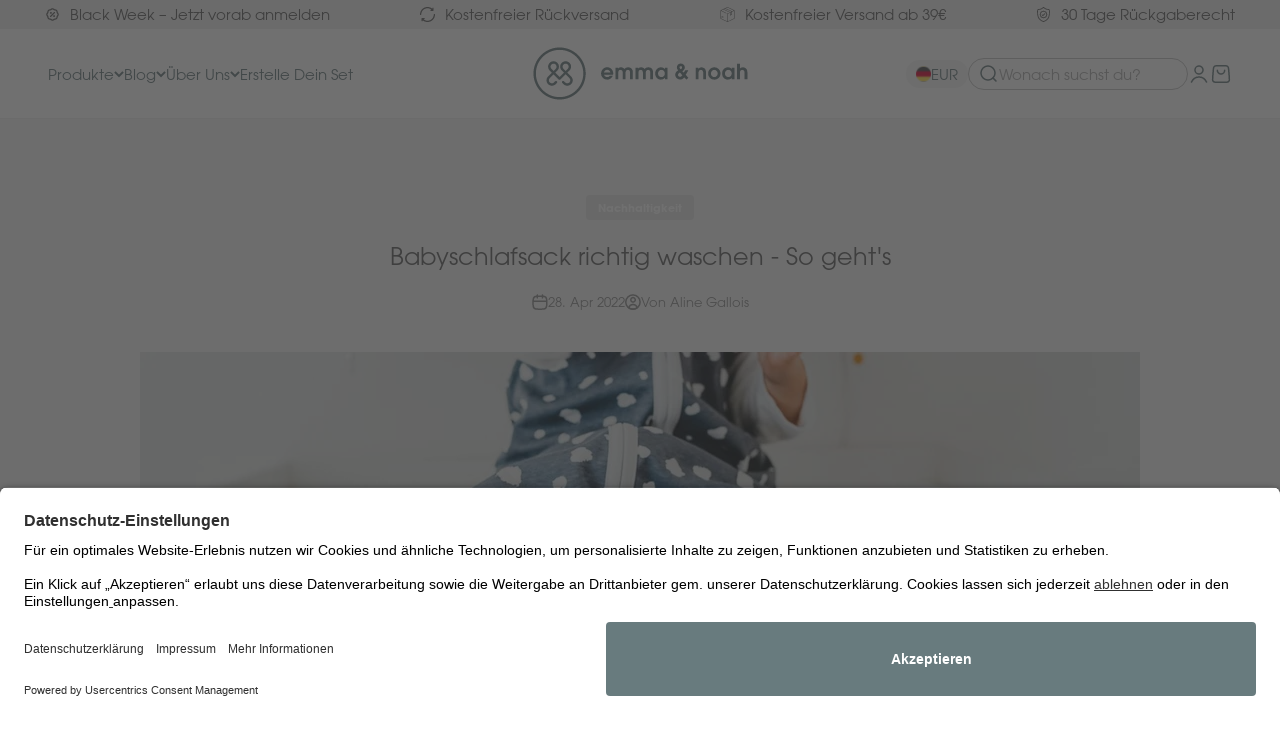

--- FILE ---
content_type: text/html; charset=utf-8
request_url: https://www.emmanoah.de/blogs/emma-noah/babyschlafsack-richtig-waschen-so-gehts
body_size: 59581
content:
<!doctype html>

<html class="no-js" lang="de" dir="ltr">
  <head>
    <!-- <script>
      window.Shopify = window.Shopify || {theme: {id: 176819470709, role: 'main' } };
      window._template = {
          directory: "",
          name: "article",
          suffix: ""
      }
    </script> -->
    <script src="https://cdn.ablyft.com/s/44305516.js"></script>
    <meta charset="utf-8">
    <meta name="viewport" content="width=device-width, initial-scale=1.0, height=device-height, minimum-scale=1.0, maximum-scale=1.0">
    <meta name="theme-color" content="#ffffff">

    <title>Babyschlafsack richtig waschen » So geht&#39;s!</title><meta name="description" content="Babyschlafsäcke begleiten Deinen kleinen Entdecker durch die Nacht. Aber auch tagsüber werden sie nur ungerne ausgezogen. Sie müssen also ganz viel über sich ergehen lassen. Wie Du Deinen Babyschlafsack richtig wäschst, erfährst Du in diesem Blogbeitrag von uns. Jetzt lesen!"><link rel="canonical" href="https://www.emmanoah.de/blogs/emma-noah/babyschlafsack-richtig-waschen-so-gehts" />



    <!-- Varify.io® code for emma & noah-->
    
<script>
        window.varify = window.varify || {};
        window.varify.iid = 705;
      </script>
      <script src="https://app.varify.io/varify.js"></script><link rel="shortcut icon" href="//www.emmanoah.de/cdn/shop/files/E_N-Logo_32x32px.png?v=1613796566&width=96">
      <link rel="apple-touch-icon" href="//www.emmanoah.de/cdn/shop/files/E_N-Logo_32x32px.png?v=1613796566&width=180"><link rel="preconnect" href="https://cdn.shopify.com">
    <link rel="preconnect" href="https://fonts.shopifycdn.com" crossorigin>
    <link rel="dns-prefetch" href="https://productreviews.shopifycdn.com"><link rel="preload" href="//www.emmanoah.de/cdn/fonts/poppins/poppins_n4.0ba78fa5af9b0e1a374041b3ceaadf0a43b41362.woff2" as="font" type="font/woff2" crossorigin><link rel="preload" href="//www.emmanoah.de/cdn/fonts/poppins/poppins_n4.0ba78fa5af9b0e1a374041b3ceaadf0a43b41362.woff2" as="font" type="font/woff2" crossorigin><meta property="og:type" content="article">
  <meta property="og:title" content="Babyschlafsack richtig waschen - So geht&#39;s"><meta property="og:image" content="http://www.emmanoah.de/cdn/shop/articles/Titelbild_Blogbeitrag_Babyschlafsack_richtig_waschen_-_So_geht_s_28a39342-9355-4e3f-aab6-332563aa2299.jpg?v=1741824466&width=2048">
  <meta property="og:image:secure_url" content="https://www.emmanoah.de/cdn/shop/articles/Titelbild_Blogbeitrag_Babyschlafsack_richtig_waschen_-_So_geht_s_28a39342-9355-4e3f-aab6-332563aa2299.jpg?v=1741824466&width=2048">
  <meta property="og:image:width" content="1440">
  <meta property="og:image:height" content="640"><meta property="og:description" content="Babyschlafsäcke begleiten Deinen kleinen Entdecker durch die Nacht. Aber auch tagsüber werden sie nur ungerne ausgezogen. Sie müssen also ganz viel über sich ergehen lassen. Wie Du Deinen Babyschlafsack richtig wäschst, erfährst Du in diesem Blogbeitrag von uns. Jetzt lesen!"><meta property="og:url" content="https://www.emmanoah.de/blogs/emma-noah/babyschlafsack-richtig-waschen-so-gehts">
<meta property="og:site_name" content="emma &amp; noah"><meta name="twitter:card" content="summary"><meta name="twitter:title" content="Babyschlafsack richtig waschen - So geht's">
  <meta name="twitter:description" content="Babyschlafsäcke begleiten Dein Baby durch die Nacht und sind täglich im Einsatz. Kein Wunder, dass sie regelmäßig gewaschen werden müssen. Doch wie wäschst Du den Schlafsack richtig, ohne dass er seine Form oder Weichheit verliert? Hier erfährst Du alles Wichtige rund um die richtige Pflege. Wie wird ein Babyschlafsack richtig gewaschen? Unsere emma &amp;amp; noah Babyschlafsäcke sind pflegeleicht und lassen sich problemlos in der Waschmaschine reinigen. Achte dabei aber bitte immer auf das Pflegeetikett, damit Du genau weißt, wie Du Deinen Schlafsack waschen, trocknen und bügeln solltest. Wichtig: Schlafsäcke bitte nicht chemisch reinigen oder bleichen. Tipp: Damit die Füllung der gefütterten Schlafsäcke mit 2.5 und 3.5 TOG beim Waschen und Trocknen nicht verklumpt, kannst Du Tennisbälle in die Trommel geben. Alternativ hilft es, die Füllung nach dem Trocknen vorsichtig aufzulockern. Das gilt zum Beispiel auch für unsere Krabbeldecken.  Muss ein"><meta name="twitter:image" content="https://www.emmanoah.de/cdn/shop/articles/Titelbild_Blogbeitrag_Babyschlafsack_richtig_waschen_-_So_geht_s_28a39342-9355-4e3f-aab6-332563aa2299.jpg?crop=center&height=1200&v=1741824466&width=1200">
  <meta name="twitter:image:alt" content="Babyschlafsack richtig waschen - So geht&#39;s">
<style>

  /* Book */
  @font-face {
    font-family: 'ITC Avant Garde Pro';
    src: url('//www.emmanoah.de/cdn/shop/t/68/assets/ITCAvantGardePro-Bk.woff2?v=82871570943471668441758527805') format('woff2'),
        url('//www.emmanoah.de/cdn/shop/t/68/assets/ITCAvantGardePro-Bk.woff?v=87290944227020850581758527804') format('woff');
    font-weight: 400;
    font-style: normal;
    font-display: swap;
  }

  /* Book Oblique */
  @font-face {
    font-family: 'ITC Avant Garde Pro';
    src: url('//www.emmanoah.de/cdn/shop/t/68/assets/ITCAvantGardePro-BkObl.woff2?v=138254097630399218081758527806') format('woff2'),
        url('//www.emmanoah.de/cdn/shop/t/68/assets/ITCAvantGardePro-BkObl.woff?v=146166020451174996441758527806') format('woff');
    font-weight: 400;
    font-style: italic;
    font-display: swap;
  }

  /* Medium */
  @font-face {
    font-family: 'ITC Avant Garde Pro';
    src: url('//www.emmanoah.de/cdn/shop/t/68/assets/ITCAvantGardePro-Md.woff2?v=79276872031996382461758527812') format('woff2'),
        url('//www.emmanoah.de/cdn/shop/t/68/assets/ITCAvantGardePro-Md.woff?v=7223155860662099431758527811') format('woff');
    font-weight: 500;
    font-style: normal;
    font-display: swap;
  }

  /* Medium Oblique */
  @font-face {
    font-family: 'ITC Avant Garde Pro';
    src: url('//www.emmanoah.de/cdn/shop/t/68/assets/ITCAvantGardePro-MdObl.woff2?v=145333056897723899201758527813') format('woff2'),
        url('//www.emmanoah.de/cdn/shop/t/68/assets/ITCAvantGardePro-MdObl.woff?v=41583154073122171911758527812') format('woff');
    font-weight: 500;
    font-style: italic;
    font-display: swap;
  }

  /* Demi Bold */
  @font-face {
    font-family: 'ITC Avant Garde Pro';
    src: url('//www.emmanoah.de/cdn/shop/t/68/assets/ITCAvantGardePro-Demi.woff2?v=53999972481810967321736337892') format('woff2'),
        url('//www.emmanoah.de/cdn/shop/t/68/assets/ITCAvantGardePro-Demi.woff?v=141043074636544779991736337892') format('woff');
    font-weight: 600;
    font-style: normal;
    font-display: swap;
  }

  /* Demi Bold Oblique */
  @font-face {
    font-family: 'ITC Avant Garde Pro';
    src: url('//www.emmanoah.de/cdn/shop/t/68/assets/ITCAvantGardePro-DemiObl.woff2?v=73317875539417572461758527810') format('woff2'),
        url('//www.emmanoah.de/cdn/shop/t/68/assets/ITCAvantGardePro-DemiObl.woff?v=97339405140814383801758527810') format('woff');
    font-weight: 600;
    font-style: italic;
    font-display: swap;
  }

  /* Bold */
  @font-face {
    font-family: 'ITC Avant Garde Pro';
    src: url('//www.emmanoah.de/cdn/shop/t/68/assets/ITCAvantGardePro-Bold.woff2?v=86123637799692575551758527808') format('woff2'),
        url('//www.emmanoah.de/cdn/shop/t/68/assets/ITCAvantGardePro-Bold.woff?v=53003539677835783201758527807') format('woff');
    font-weight: 700;
    font-style: normal;
    font-display: swap;
  }

  /* Bold Oblique */
  @font-face {
    font-family: 'ITC Avant Garde Pro';
    src: url('//www.emmanoah.de/cdn/shop/t/68/assets/ITCAvantGardePro-BoldObl.woff2?v=13983509727676645061758527809') format('woff2'),
        url('//www.emmanoah.de/cdn/shop/t/68/assets/ITCAvantGardePro-BoldObl.woff?v=92782981434338196021758527808') format('woff');
    font-weight: 700;
    font-style: italic;
    font-display: swap;
  }

  /* Typography (heading) */
  @font-face {
  font-family: Poppins;
  font-weight: 400;
  font-style: normal;
  font-display: fallback;
  src: url("//www.emmanoah.de/cdn/fonts/poppins/poppins_n4.0ba78fa5af9b0e1a374041b3ceaadf0a43b41362.woff2") format("woff2"),
       url("//www.emmanoah.de/cdn/fonts/poppins/poppins_n4.214741a72ff2596839fc9760ee7a770386cf16ca.woff") format("woff");
}

@font-face {
  font-family: Poppins;
  font-weight: 400;
  font-style: italic;
  font-display: fallback;
  src: url("//www.emmanoah.de/cdn/fonts/poppins/poppins_i4.846ad1e22474f856bd6b81ba4585a60799a9f5d2.woff2") format("woff2"),
       url("//www.emmanoah.de/cdn/fonts/poppins/poppins_i4.56b43284e8b52fc64c1fd271f289a39e8477e9ec.woff") format("woff");
}

/* Typography (body) */
  @font-face {
  font-family: Poppins;
  font-weight: 400;
  font-style: normal;
  font-display: fallback;
  src: url("//www.emmanoah.de/cdn/fonts/poppins/poppins_n4.0ba78fa5af9b0e1a374041b3ceaadf0a43b41362.woff2") format("woff2"),
       url("//www.emmanoah.de/cdn/fonts/poppins/poppins_n4.214741a72ff2596839fc9760ee7a770386cf16ca.woff") format("woff");
}

@font-face {
  font-family: Poppins;
  font-weight: 400;
  font-style: italic;
  font-display: fallback;
  src: url("//www.emmanoah.de/cdn/fonts/poppins/poppins_i4.846ad1e22474f856bd6b81ba4585a60799a9f5d2.woff2") format("woff2"),
       url("//www.emmanoah.de/cdn/fonts/poppins/poppins_i4.56b43284e8b52fc64c1fd271f289a39e8477e9ec.woff") format("woff");
}

@font-face {
  font-family: Poppins;
  font-weight: 700;
  font-style: normal;
  font-display: fallback;
  src: url("//www.emmanoah.de/cdn/fonts/poppins/poppins_n7.56758dcf284489feb014a026f3727f2f20a54626.woff2") format("woff2"),
       url("//www.emmanoah.de/cdn/fonts/poppins/poppins_n7.f34f55d9b3d3205d2cd6f64955ff4b36f0cfd8da.woff") format("woff");
}

@font-face {
  font-family: Poppins;
  font-weight: 700;
  font-style: italic;
  font-display: fallback;
  src: url("//www.emmanoah.de/cdn/fonts/poppins/poppins_i7.42fd71da11e9d101e1e6c7932199f925f9eea42d.woff2") format("woff2"),
       url("//www.emmanoah.de/cdn/fonts/poppins/poppins_i7.ec8499dbd7616004e21155106d13837fff4cf556.woff") format("woff");
}

:root {
    /**
     * ---------------------------------------------------------------------
     * SPACING VARIABLES
     *
     * We are using a spacing inspired from frameworks like Tailwind CSS.
     * ---------------------------------------------------------------------
     */
    --spacing-0-5: 0.125rem; /* 2px */
    --spacing-1: 0.25rem; /* 4px */
    --spacing-1-5: 0.375rem; /* 6px */
    --spacing-2: 0.5rem; /* 8px */
    --spacing-2-5: 0.625rem; /* 10px */
    --spacing-3: 0.75rem; /* 12px */
    --spacing-3-5: 0.875rem; /* 14px */
    --spacing-4: 1rem; /* 16px */
    --spacing-4-5: 1.125rem; /* 18px */
    --spacing-5: 1.25rem; /* 20px */
    --spacing-5-5: 1.375rem; /* 22px */
    --spacing-6: 1.5rem; /* 24px */
    --spacing-6-5: 1.625rem; /* 26px */
    --spacing-7: 1.75rem; /* 28px */
    --spacing-7-5: 1.875rem; /* 30px */
    --spacing-8: 2rem; /* 32px */
    --spacing-8-5: 2.125rem; /* 34px */
    --spacing-9: 2.25rem; /* 36px */
    --spacing-9-5: 2.375rem; /* 38px */
    --spacing-10: 2.5rem; /* 40px */
    --spacing-11: 2.75rem; /* 44px */
    --spacing-12: 3rem; /* 48px */
    --spacing-14: 3.5rem; /* 56px */
    --spacing-16: 4rem; /* 64px */
    --spacing-18: 4.5rem; /* 72px */
    --spacing-20: 5rem; /* 80px */
    --spacing-24: 6rem; /* 96px */
    --spacing-28: 7rem; /* 112px */
    --spacing-32: 8rem; /* 128px */
    --spacing-36: 9rem; /* 144px */
    --spacing-40: 10rem; /* 160px */
    --spacing-44: 11rem; /* 176px */
    --spacing-48: 12rem; /* 192px */
    --spacing-52: 13rem; /* 208px */
    --spacing-56: 14rem; /* 224px */
    --spacing-60: 15rem; /* 240px */
    --spacing-64: 16rem; /* 256px */
    --spacing-72: 18rem; /* 288px */
    --spacing-80: 20rem; /* 320px */
    --spacing-96: 24rem; /* 384px */

    /* Container */
    --container-max-width: 1600px;
    --container-narrow-max-width: 1350px;
    --container-gutter: var(--spacing-5);
    --section-outer-spacing-block: var(--spacing-12);
    --section-inner-max-spacing-block: var(--spacing-10);
    --section-inner-spacing-inline: var(--container-gutter);
    --section-stack-spacing-block: var(--spacing-8);

    /* Grid gutter */
    --grid-gutter: var(--spacing-5);

    /* Product list settings */
    --product-list-row-gap: var(--spacing-8);
    --product-list-column-gap: var(--grid-gutter);

    /* Form settings */
    --input-gap: var(--spacing-2);
    --input-height: 2.625rem;
    --input-padding-inline: var(--spacing-4);

    /* Other sizes */
    --sticky-area-height: calc(var(--sticky-announcement-bar-enabled, 0) * var(--announcement-bar-height, 0px) + var(--sticky-header-enabled, 0) * var(--header-height, 0px));

    /* RTL support */
    --transform-logical-flip: 1;
    --transform-origin-start: left;
    --transform-origin-end: right;

    /**
     * ---------------------------------------------------------------------
     * TYPOGRAPHY
     * ---------------------------------------------------------------------
     */

    /* Font properties */
    --heading-font-family: Poppins, sans-serif;
    --heading-font-weight: 400;
    --heading-font-style: normal;
    --heading-text-transform: normal;
    --heading-letter-spacing: -0.02em;
    --text-font-family: Poppins, sans-serif;
    --text-font-weight: 400;
    --text-font-style: normal;
    --text-letter-spacing: 0.0em;

    
        --heading-font-family: 'ITC Avant Garde Pro', sans-serif;
    

    
        --text-font-family: 'ITC Avant Garde Pro', sans-serif;
    

    /* Font sizes */
    --text-h0: 2.5rem;
    --text-h1: 1.75rem;
    --text-h2: 1.5rem;
    --text-h3: 1.375rem;
    --text-h4: 1.125rem;
    --text-h5: 1.125rem;
    --text-h6: 1rem;
    --text-xs: 0.75rem;
    --text-sm: 0.8125rem;
    --text-base: 0.9375rem;
    --text-lg: 1.1875rem;

    /**
     * ---------------------------------------------------------------------
     * COLORS
     * ---------------------------------------------------------------------
     */

    /* Color settings */--accent: 104 123 126;
    --text-primary: 92 92 92;
    --background-primary: 255 255 255;
    --dialog-background: 255 255 255;
    --border-color: var(--text-color, var(--text-primary)) / 0.12;

    /* Button colors */
    --button-background-primary: 104 123 126;
    --button-text-primary: 255 255 255;
    --button-background-secondary: 104 123 126;
    --button-text-secondary: 255 255 255;

    /* Status colors */
    --success-background: 235 246 237;
    --success-text: 91 176 101;
    --warning-background: 255 246 233;
    --warning-text: 255 183 74;
    --error-background: 254 231 231;
    --error-text: 248 58 58;

    /* Product colors */
    --on-sale-text: 248 58 58;
    --on-sale-badge-background: 248 58 58;
    --on-sale-badge-text: 255 255 255;
    --sold-out-badge-background: 151 171 189;
    --sold-out-badge-text: 0 0 0;
    --primary-badge-background: 151 171 189;
    --primary-badge-text: 0 0 0;
    --star-color: 104 123 126;
    --product-card-background: 255 255 255;
    --product-card-text: 92 92 92;

    /* Header colors */
    --header-background: 255 255 255;
    --header-text: 92 92 92;

    /* Footer colors */
    --footer-background: 255 255 255;
    --footer-text: 92 92 92;

    /* Rounded variables (used for border radius) */
    --rounded-xs: 0.25rem;
    --rounded-sm: 0.125rem;
    --rounded: 0.25rem;
    --rounded-lg: 0.5rem;
    --rounded-full: 9999px;

    --rounded-button: 0.25rem;
    --rounded-input: 0.375rem;

    /* Box shadow */
    --shadow-sm: 0 2px 8px rgb(var(--text-primary) / 0.1);
    --shadow: 0 5px 15px rgb(var(--text-primary) / 0.1);
    --shadow-md: 0 5px 30px rgb(var(--text-primary) / 0.1);
    --shadow-block: 0px 18px 50px rgb(var(--text-primary) / 0.1);

    /**
     * ---------------------------------------------------------------------
     * OTHER
     * ---------------------------------------------------------------------
     */

    --cursor-close-svg-url: url(//www.emmanoah.de/cdn/shop/t/68/assets/cursor-close.svg?v=147174565022153725511736337910);
    --cursor-zoom-in-svg-url: url(//www.emmanoah.de/cdn/shop/t/68/assets/cursor-zoom-in.svg?v=154953035094101115921736337910);
    --cursor-zoom-out-svg-url: url(//www.emmanoah.de/cdn/shop/t/68/assets/cursor-zoom-out.svg?v=16155520337305705181736337910);
    --checkmark-svg-url: url(//www.emmanoah.de/cdn/shop/t/68/assets/checkmark.svg?v=77552481021870063511736337910);
  }

  [dir="rtl"]:root {
    /* RTL support */
    --transform-logical-flip: -1;
    --transform-origin-start: right;
    --transform-origin-end: left;
  }

  @media screen and (min-width: 700px) {
    :root {
      /* Typography (font size) */
      --text-h0: 3.25rem;
      --text-h1: 2.25rem;
      --text-h2: 1.75rem;
      --text-h3: 1.625rem;
      --text-h4: 1.25rem;
      --text-h5: 1.25rem;
      --text-h6: 1.125rem;

      --text-xs: 0.6875rem;
      --text-sm: 0.8125rem;
      --text-base: 0.9375rem;
      --text-lg: 1.1875rem;

      /* Spacing */
      --container-gutter: 2rem;
      --section-outer-spacing-block: var(--spacing-16);
      --section-inner-max-spacing-block: var(--spacing-12);
      --section-inner-spacing-inline: var(--spacing-10);
      --section-stack-spacing-block: var(--spacing-12);

      /* Grid gutter */
      --grid-gutter: var(--spacing-6);

      /* Product list settings */
      --product-list-row-gap: var(--spacing-12);

      /* Form settings */
      --input-gap: 1rem;
      --input-height: 3.125rem;
      --input-padding-inline: var(--spacing-5);
    }
  }

  @media screen and (min-width: 1000px) {
    :root {
      /* Spacing settings */
      --container-gutter: var(--spacing-12);
      --section-outer-spacing-block: var(--spacing-18);
      --section-inner-max-spacing-block: var(--spacing-16);
      --section-inner-spacing-inline: var(--spacing-14);
      --section-stack-spacing-block: var(--spacing-12);
    }
  }

  @media screen and (min-width: 1150px) {
    :root {
      /* Spacing settings */
      --container-gutter: var(--spacing-12);
      --section-outer-spacing-block: var(--spacing-20);
      --section-inner-max-spacing-block: var(--spacing-16);
      --section-inner-spacing-inline: var(--spacing-14);
      --section-stack-spacing-block: var(--spacing-12);
    }
  }

  @media screen and (min-width: 1400px) {
    :root {
      /* Typography (font size) */
      --text-h0: 4rem;
      --text-h1: 3rem;
      --text-h2: 2.5rem;
      --text-h3: 1.75rem;
      --text-h4: 1.5rem;
      --text-h5: 1.25rem;
      --text-h6: 1.25rem;

      --section-outer-spacing-block: var(--spacing-24);
      --section-inner-max-spacing-block: var(--spacing-18);
      --section-inner-spacing-inline: var(--spacing-16);
    }
  }

  @media screen and (min-width: 1600px) {
    :root {
      --section-outer-spacing-block: var(--spacing-24);
      --section-inner-max-spacing-block: var(--spacing-20);
      --section-inner-spacing-inline: var(--spacing-18);
    }
  }

  /**
   * ---------------------------------------------------------------------
   * LIQUID DEPENDANT CSS
   *
   * Our main CSS is Liquid free, but some very specific features depend on
   * theme settings, so we have them here
   * ---------------------------------------------------------------------
   */@media screen and (pointer: fine) {
        .button:not([disabled]):hover, .btn:not([disabled]):hover, .shopify-payment-button__button--unbranded:not([disabled]):hover {
          --button-background-opacity: 0.85;
        }

        .button--subdued:not([disabled]):hover {
          --button-background: var(--text-color) / .05 !important;
        }
      }</style>
<script>
  document.documentElement.classList.replace('no-js', 'js');

  // This allows to expose several variables to the global scope, to be used in scripts
  window.themeVariables = {
    settings: {
      showPageTransition: false,
      headingApparition: "none",
      pageType: "article",
      moneyFormat: "{{ amount }} €",
      moneyWithCurrencyFormat: "{{ amount }} €",
      currencyCodeEnabled: true,
      cartType: "drawer",
      showDiscount: true,
      discountMode: "saving"
    },

    strings: {
      accessibilityClose: "Schließen",
      accessibilityNext: "Vor",
      accessibilityPrevious: "Zurück",
      addToCartButton: "IN DEN WARENKORB",
      soldOutButton: "AUSVERKAUFT",
      preOrderButton: "JETZT VORBESTELLEN",
      unavailableButton: "Nicht verfügbar",
      closeGallery: "Galerie schließen",
      zoomGallery: "Bild vergrößern",
      errorGallery: "Bild kann nicht geladen werden",
      soldOutBadge: "AUSVERKAUFT",
      discountBadge: " Du sparst @@",
      sku: "SKU:",
      searchNoResults: "Keine Treffer",
      addOrderNote: "Bestellhinweis hinzufügen",
      editOrderNote: "Bestellhinweis bearbeiten",
      shippingEstimatorNoResults: "Tut uns leid, aber wir verschicken leider nicht an deine Adresse.",
      shippingEstimatorOneResult: "Für deine Adresse gibt es einen Versandtarif:",
      shippingEstimatorMultipleResults: "Für deine Adresse gibt es mehrere Versandtarife:",
      shippingEstimatorError: "Beim Berechnen der Versandkosten ist ein Fehler aufgetreten:"
    },

    breakpoints: {
      'sm': 'screen and (min-width: 700px)',
      'md': 'screen and (min-width: 1000px)',
      'lg': 'screen and (min-width: 1150px)',
      'xl': 'screen and (min-width: 1400px)',

      'sm-max': 'screen and (max-width: 699px)',
      'md-max': 'screen and (max-width: 999px)',
      'lg-max': 'screen and (max-width: 1149px)',
      'xl-max': 'screen and (max-width: 1399px)'
    }
  };// For detecting native share
  document.documentElement.classList.add(`native-share--${navigator.share ? 'enabled' : 'disabled'}`);</script><script type="module" src="//www.emmanoah.de/cdn/shop/t/68/assets/vendor.min.js?v=110209841862038618801736337894"></script>
    <script type="module" src="//www.emmanoah.de/cdn/shop/t/68/assets/theme.js?v=109253190603281760401759857538"></script>
    <script type="module" src="//www.emmanoah.de/cdn/shop/t/68/assets/sections.js?v=165683505494119854041759857540"></script>

    
<!-- START SCRIPT --><script id="wgs-scripttag-int" src="/apps/ap-int/static/scripts/dist/wgs.bundle.js?shop=emma-noah.myshopify.com&app_proxy=true&cart_attr_disabled=false&enable_sps=false&g4_px=G-6VEWS1M2J2&line_items_disabled=false&sps_enabled=false&wgs_config_id=0" async=true></script><style>#customerReferenceId { display: none; }</style><!-- END SCRIPT -->
<script>window.performance && window.performance.mark && window.performance.mark('shopify.content_for_header.start');</script><meta id="shopify-digital-wallet" name="shopify-digital-wallet" content="/13424001/digital_wallets/dialog">
<meta name="shopify-checkout-api-token" content="dbefda743de96e54de5a2e503d4a1fec">
<meta id="in-context-paypal-metadata" data-shop-id="13424001" data-venmo-supported="false" data-environment="production" data-locale="de_DE" data-paypal-v4="true" data-currency="EUR">
<link rel="alternate" type="application/atom+xml" title="Feed" href="/blogs/emma-noah.atom" />
<script async="async" src="/checkouts/internal/preloads.js?locale=de-DE"></script>
<script id="apple-pay-shop-capabilities" type="application/json">{"shopId":13424001,"countryCode":"DE","currencyCode":"EUR","merchantCapabilities":["supports3DS"],"merchantId":"gid:\/\/shopify\/Shop\/13424001","merchantName":"emma \u0026 noah","requiredBillingContactFields":["postalAddress","email"],"requiredShippingContactFields":["postalAddress","email"],"shippingType":"shipping","supportedNetworks":["visa","maestro","masterCard","amex"],"total":{"type":"pending","label":"emma \u0026 noah","amount":"1.00"},"shopifyPaymentsEnabled":true,"supportsSubscriptions":true}</script>
<script id="shopify-features" type="application/json">{"accessToken":"dbefda743de96e54de5a2e503d4a1fec","betas":["rich-media-storefront-analytics"],"domain":"www.emmanoah.de","predictiveSearch":true,"shopId":13424001,"locale":"de"}</script>
<script>var Shopify = Shopify || {};
Shopify.shop = "emma-noah.myshopify.com";
Shopify.locale = "de";
Shopify.currency = {"active":"EUR","rate":"1.0"};
Shopify.country = "DE";
Shopify.theme = {"name":"emma-noah-de\/master","id":176819470709,"schema_name":"Impact","schema_version":"4.7.1","theme_store_id":null,"role":"main"};
Shopify.theme.handle = "null";
Shopify.theme.style = {"id":null,"handle":null};
Shopify.cdnHost = "www.emmanoah.de/cdn";
Shopify.routes = Shopify.routes || {};
Shopify.routes.root = "/";</script>
<script type="module">!function(o){(o.Shopify=o.Shopify||{}).modules=!0}(window);</script>
<script>!function(o){function n(){var o=[];function n(){o.push(Array.prototype.slice.apply(arguments))}return n.q=o,n}var t=o.Shopify=o.Shopify||{};t.loadFeatures=n(),t.autoloadFeatures=n()}(window);</script>
<script id="shop-js-analytics" type="application/json">{"pageType":"article"}</script>
<script defer="defer" async type="module" src="//www.emmanoah.de/cdn/shopifycloud/shop-js/modules/v2/client.init-shop-cart-sync_CS5CEDwY.de.esm.js"></script>
<script defer="defer" async type="module" src="//www.emmanoah.de/cdn/shopifycloud/shop-js/modules/v2/chunk.common_CuGXhKWL.esm.js"></script>
<script type="module">
  await import("//www.emmanoah.de/cdn/shopifycloud/shop-js/modules/v2/client.init-shop-cart-sync_CS5CEDwY.de.esm.js");
await import("//www.emmanoah.de/cdn/shopifycloud/shop-js/modules/v2/chunk.common_CuGXhKWL.esm.js");

  window.Shopify.SignInWithShop?.initShopCartSync?.({"fedCMEnabled":true,"windoidEnabled":true});

</script>
<script>(function() {
  var isLoaded = false;
  function asyncLoad() {
    if (isLoaded) return;
    isLoaded = true;
    var urls = ["https:\/\/d23dclunsivw3h.cloudfront.net\/redirect-app.js?shop=emma-noah.myshopify.com"];
    for (var i = 0; i < urls.length; i++) {
      var s = document.createElement('script');
      s.type = 'text/javascript';
      s.async = true;
      s.src = urls[i];
      var x = document.getElementsByTagName('script')[0];
      x.parentNode.insertBefore(s, x);
    }
  };
  if(window.attachEvent) {
    window.attachEvent('onload', asyncLoad);
  } else {
    window.addEventListener('load', asyncLoad, false);
  }
})();</script>
<script id="__st">var __st={"a":13424001,"offset":3600,"reqid":"6629775d-4314-41db-8b87-eee39d0bb9e3-1763425987","pageurl":"www.emmanoah.de\/blogs\/emma-noah\/babyschlafsack-richtig-waschen-so-gehts","s":"articles-557050921022","u":"8869a3bc64a4","p":"article","rtyp":"article","rid":557050921022};</script>
<script>window.ShopifyPaypalV4VisibilityTracking = true;</script>
<script id="captcha-bootstrap">!function(){'use strict';const t='contact',e='account',n='new_comment',o=[[t,t],['blogs',n],['comments',n],[t,'customer']],c=[[e,'customer_login'],[e,'guest_login'],[e,'recover_customer_password'],[e,'create_customer']],r=t=>t.map((([t,e])=>`form[action*='/${t}']:not([data-nocaptcha='true']) input[name='form_type'][value='${e}']`)).join(','),a=t=>()=>t?[...document.querySelectorAll(t)].map((t=>t.form)):[];function s(){const t=[...o],e=r(t);return a(e)}const i='password',u='form_key',d=['recaptcha-v3-token','g-recaptcha-response','h-captcha-response',i],f=()=>{try{return window.sessionStorage}catch{return}},m='__shopify_v',_=t=>t.elements[u];function p(t,e,n=!1){try{const o=window.sessionStorage,c=JSON.parse(o.getItem(e)),{data:r}=function(t){const{data:e,action:n}=t;return t[m]||n?{data:e,action:n}:{data:t,action:n}}(c);for(const[e,n]of Object.entries(r))t.elements[e]&&(t.elements[e].value=n);n&&o.removeItem(e)}catch(o){console.error('form repopulation failed',{error:o})}}const l='form_type',E='cptcha';function T(t){t.dataset[E]=!0}const w=window,h=w.document,L='Shopify',v='ce_forms',y='captcha';let A=!1;((t,e)=>{const n=(g='f06e6c50-85a8-45c8-87d0-21a2b65856fe',I='https://cdn.shopify.com/shopifycloud/storefront-forms-hcaptcha/ce_storefront_forms_captcha_hcaptcha.v1.5.2.iife.js',D={infoText:'Durch hCaptcha geschützt',privacyText:'Datenschutz',termsText:'Allgemeine Geschäftsbedingungen'},(t,e,n)=>{const o=w[L][v],c=o.bindForm;if(c)return c(t,g,e,D).then(n);var r;o.q.push([[t,g,e,D],n]),r=I,A||(h.body.append(Object.assign(h.createElement('script'),{id:'captcha-provider',async:!0,src:r})),A=!0)});var g,I,D;w[L]=w[L]||{},w[L][v]=w[L][v]||{},w[L][v].q=[],w[L][y]=w[L][y]||{},w[L][y].protect=function(t,e){n(t,void 0,e),T(t)},Object.freeze(w[L][y]),function(t,e,n,w,h,L){const[v,y,A,g]=function(t,e,n){const i=e?o:[],u=t?c:[],d=[...i,...u],f=r(d),m=r(i),_=r(d.filter((([t,e])=>n.includes(e))));return[a(f),a(m),a(_),s()]}(w,h,L),I=t=>{const e=t.target;return e instanceof HTMLFormElement?e:e&&e.form},D=t=>v().includes(t);t.addEventListener('submit',(t=>{const e=I(t);if(!e)return;const n=D(e)&&!e.dataset.hcaptchaBound&&!e.dataset.recaptchaBound,o=_(e),c=g().includes(e)&&(!o||!o.value);(n||c)&&t.preventDefault(),c&&!n&&(function(t){try{if(!f())return;!function(t){const e=f();if(!e)return;const n=_(t);if(!n)return;const o=n.value;o&&e.removeItem(o)}(t);const e=Array.from(Array(32),(()=>Math.random().toString(36)[2])).join('');!function(t,e){_(t)||t.append(Object.assign(document.createElement('input'),{type:'hidden',name:u})),t.elements[u].value=e}(t,e),function(t,e){const n=f();if(!n)return;const o=[...t.querySelectorAll(`input[type='${i}']`)].map((({name:t})=>t)),c=[...d,...o],r={};for(const[a,s]of new FormData(t).entries())c.includes(a)||(r[a]=s);n.setItem(e,JSON.stringify({[m]:1,action:t.action,data:r}))}(t,e)}catch(e){console.error('failed to persist form',e)}}(e),e.submit())}));const S=(t,e)=>{t&&!t.dataset[E]&&(n(t,e.some((e=>e===t))),T(t))};for(const o of['focusin','change'])t.addEventListener(o,(t=>{const e=I(t);D(e)&&S(e,y())}));const B=e.get('form_key'),M=e.get(l),P=B&&M;t.addEventListener('DOMContentLoaded',(()=>{const t=y();if(P)for(const e of t)e.elements[l].value===M&&p(e,B);[...new Set([...A(),...v().filter((t=>'true'===t.dataset.shopifyCaptcha))])].forEach((e=>S(e,t)))}))}(h,new URLSearchParams(w.location.search),n,t,e,['guest_login'])})(!0,!0)}();</script>
<script integrity="sha256-52AcMU7V7pcBOXWImdc/TAGTFKeNjmkeM1Pvks/DTgc=" data-source-attribution="shopify.loadfeatures" defer="defer" src="//www.emmanoah.de/cdn/shopifycloud/storefront/assets/storefront/load_feature-81c60534.js" crossorigin="anonymous"></script>
<script data-source-attribution="shopify.dynamic_checkout.dynamic.init">var Shopify=Shopify||{};Shopify.PaymentButton=Shopify.PaymentButton||{isStorefrontPortableWallets:!0,init:function(){window.Shopify.PaymentButton.init=function(){};var t=document.createElement("script");t.src="https://www.emmanoah.de/cdn/shopifycloud/portable-wallets/latest/portable-wallets.de.js",t.type="module",document.head.appendChild(t)}};
</script>
<script data-source-attribution="shopify.dynamic_checkout.buyer_consent">
  function portableWalletsHideBuyerConsent(e){var t=document.getElementById("shopify-buyer-consent"),n=document.getElementById("shopify-subscription-policy-button");t&&n&&(t.classList.add("hidden"),t.setAttribute("aria-hidden","true"),n.removeEventListener("click",e))}function portableWalletsShowBuyerConsent(e){var t=document.getElementById("shopify-buyer-consent"),n=document.getElementById("shopify-subscription-policy-button");t&&n&&(t.classList.remove("hidden"),t.removeAttribute("aria-hidden"),n.addEventListener("click",e))}window.Shopify?.PaymentButton&&(window.Shopify.PaymentButton.hideBuyerConsent=portableWalletsHideBuyerConsent,window.Shopify.PaymentButton.showBuyerConsent=portableWalletsShowBuyerConsent);
</script>
<script data-source-attribution="shopify.dynamic_checkout.cart.bootstrap">document.addEventListener("DOMContentLoaded",(function(){function t(){return document.querySelector("shopify-accelerated-checkout-cart, shopify-accelerated-checkout")}if(t())Shopify.PaymentButton.init();else{new MutationObserver((function(e,n){t()&&(Shopify.PaymentButton.init(),n.disconnect())})).observe(document.body,{childList:!0,subtree:!0})}}));
</script>
<link id="shopify-accelerated-checkout-styles" rel="stylesheet" media="screen" href="https://www.emmanoah.de/cdn/shopifycloud/portable-wallets/latest/accelerated-checkout-backwards-compat.css" crossorigin="anonymous">
<style id="shopify-accelerated-checkout-cart">
        #shopify-buyer-consent {
  margin-top: 1em;
  display: inline-block;
  width: 100%;
}

#shopify-buyer-consent.hidden {
  display: none;
}

#shopify-subscription-policy-button {
  background: none;
  border: none;
  padding: 0;
  text-decoration: underline;
  font-size: inherit;
  cursor: pointer;
}

#shopify-subscription-policy-button::before {
  box-shadow: none;
}

      </style>

<script>window.performance && window.performance.mark && window.performance.mark('shopify.content_for_header.end');</script>
<link href="//www.emmanoah.de/cdn/shop/t/68/assets/theme.css?v=60771865475183259211761728685" rel="stylesheet" type="text/css" media="all" /><link href="//www.emmanoah.de/cdn/shop/t/68/assets/custom.css?v=76785811719539826911759745880" rel="stylesheet" type="text/css" media="all" /><script id="usercentrics-cmp" src="https://app.usercentrics.eu/browser-ui/latest/loader.js" data-settings-id="6ETiRH7qV" defer></script>


<script id="wgs-scripttag-prod" type="text/javascript" async="async"
  src="/apps/ap/static/scripts/dist/wgs.bundle.js?shop=emma-noah.myshopify.com"></script>
<style>
  #customerReferenceId {
    display: none;
  }
</style>

<link rel="dns-prefetch" href="//production.neocomapp.com/">
<link rel="dns-prefetch" href="//app.usercentrics.eu/">
<meta name="description" content="Babyschlafsäcke begleiten Deinen kleinen Entdecker durch die Nacht. Aber auch tagsüber werden sie nur ungerne ausgezogen. Sie müssen also ganz viel über sich ergehen lassen. Wie Du Deinen Babyschlafsack richtig wäschst, erfährst Du in diesem Blogbeitrag von uns. Jetzt lesen!">

<!-- <meta property="og:type" content="article">
  <meta property="og:title" content="Babyschlafsack richtig waschen - So geht&#39;s"><meta property="og:image" content="http://www.emmanoah.de/cdn/shop/articles/Titelbild_Blogbeitrag_Babyschlafsack_richtig_waschen_-_So_geht_s_28a39342-9355-4e3f-aab6-332563aa2299.jpg?v=1741824466&width=2048">
  <meta property="og:image:secure_url" content="https://www.emmanoah.de/cdn/shop/articles/Titelbild_Blogbeitrag_Babyschlafsack_richtig_waschen_-_So_geht_s_28a39342-9355-4e3f-aab6-332563aa2299.jpg?v=1741824466&width=2048">
  <meta property="og:image:width" content="1440">
  <meta property="og:image:height" content="640"><meta property="og:description" content="Babyschlafsäcke begleiten Deinen kleinen Entdecker durch die Nacht. Aber auch tagsüber werden sie nur ungerne ausgezogen. Sie müssen also ganz viel über sich ergehen lassen. Wie Du Deinen Babyschlafsack richtig wäschst, erfährst Du in diesem Blogbeitrag von uns. Jetzt lesen!"><meta property="og:url" content="https://www.emmanoah.de/blogs/emma-noah/babyschlafsack-richtig-waschen-so-gehts">
<meta property="og:site_name" content="emma &amp; noah"><meta name="twitter:card" content="summary"><meta name="twitter:title" content="Babyschlafsack richtig waschen - So geht's">
  <meta name="twitter:description" content="Babyschlafsäcke begleiten Dein Baby durch die Nacht und sind täglich im Einsatz. Kein Wunder, dass sie regelmäßig gewaschen werden müssen. Doch wie wäschst Du den Schlafsack richtig, ohne dass er seine Form oder Weichheit verliert? Hier erfährst Du alles Wichtige rund um die richtige Pflege. Wie wird ein Babyschlafsack richtig gewaschen? Unsere emma &amp;amp; noah Babyschlafsäcke sind pflegeleicht und lassen sich problemlos in der Waschmaschine reinigen. Achte dabei aber bitte immer auf das Pflegeetikett, damit Du genau weißt, wie Du Deinen Schlafsack waschen, trocknen und bügeln solltest. Wichtig: Schlafsäcke bitte nicht chemisch reinigen oder bleichen. Tipp: Damit die Füllung der gefütterten Schlafsäcke mit 2.5 und 3.5 TOG beim Waschen und Trocknen nicht verklumpt, kannst Du Tennisbälle in die Trommel geben. Alternativ hilft es, die Füllung nach dem Trocknen vorsichtig aufzulockern. Das gilt zum Beispiel auch für unsere Krabbeldecken.  Muss ein"><meta name="twitter:image" content="https://www.emmanoah.de/cdn/shop/articles/Titelbild_Blogbeitrag_Babyschlafsack_richtig_waschen_-_So_geht_s_28a39342-9355-4e3f-aab6-332563aa2299.jpg?crop=center&height=1200&v=1741824466&width=1200">
  <meta name="twitter:image:alt" content="Babyschlafsack richtig waschen - So geht&#39;s"> -->

<script async src="https://production.neocomapp.com/neocom.js?id=a810a649-06e4-4360-b9a7-e66465de3292"></script>
  

<!-- START SCRIPT --><script id="wgs-scripttag-int" type="text/javascript" async="async" src="/apps/ap-int/static/scripts/dist/wgs.bundle.js?shop=emma-noah.myshopify.com&app_proxy=true&cart_attr_disabled=false&enable_sps=false&g4_px=G-6VEWS1M2J2&line_items_disabled=false&sps_enabled=false&wgs_config_id=0"></script> <style>#customerReferenceId { display: none; }</style> <!-- END SCRIPT -->

<meta name="p:domain_verify" content="fd56e00e5c8ef582a2a8169216bcc274"/>
<meta name="google-site-verification" content="wCylXUqACNhEZUmbc3YbG1Y0vlJY_2duZgW6Vt2Qx7k" />
<meta name="google-site-verification" content="8ozscHzA31EcyniPgmi_M9Arw8d4CT81wm546_MoS6g" />
<meta name="google-site-verification" content="tGCw5S-jGsEITedx4o7Y8qrs4xjwLIG0jWREXpJgWRI" />

<meta name="facebook-domain-verification" content="k6p7redg970gqfa85lpona7wrskzxe" />

<script async src="https://production.neocomapp.com/neocom.js?id=a810a649-06e4-4360-b9a7-e66465de3292"></script>

    

  <!-- BEGIN app block: shopify://apps/doofinder-search-discovery/blocks/doofinder-script/1abc6bc6-ff36-4a37-9034-effae4a47cf6 -->
  <script>
    (function(w, k) {w[k] = window[k] || function () { (window[k].q = window[k].q || []).push(arguments) }})(window, "doofinderApp")
    var dfKvCustomerEmail = "";

    doofinderApp("config", "currency", Shopify.currency.active);
    doofinderApp("config", "language", Shopify.locale);
    var context = Shopify.country;
    
    doofinderApp("config", "priceName", context);
    localStorage.setItem("shopify-language", Shopify.locale);

    doofinderApp("init", "layer", {
      params:{
        "":{
          exclude: {
            not_published_in: [context]
          }
        },
        "product":{
          exclude: {
            not_published_in: [context]
          }
        }
      }
    });
  </script>

  <script src="https://eu1-config.doofinder.com/2.x/f2aab670-02dd-4987-abd8-caf55286650c.js" async></script>



<!-- END app block --><!-- BEGIN app block: shopify://apps/elevar-conversion-tracking/blocks/dataLayerEmbed/bc30ab68-b15c-4311-811f-8ef485877ad6 -->



<script type="module" dynamic>
  const configUrl = "/a/elevar/static/configs/e08e47116cc721c188fa0985884d95791cb3d400/config.js";
  const config = (await import(configUrl)).default;
  const scriptUrl = config.script_src_app_theme_embed;

  if (scriptUrl) {
    const { handler } = await import(scriptUrl);

    await handler(
      config,
      {
        cartData: {
  marketId: "16482366",
  attributes:{},
  cartTotal: "0.0",
  currencyCode:"EUR",
  items: []
}
,
        user: {cartTotal: "0.0",
    currencyCode:"EUR",customer: {},
}
,
        isOnCartPage:false,
        collectionView:null,
        searchResultsView:null,
        productView:null,
        checkoutComplete: null
      }
    );
  }
</script>


<!-- END app block --><!-- BEGIN app block: shopify://apps/klaviyo-email-marketing-sms/blocks/klaviyo-onsite-embed/2632fe16-c075-4321-a88b-50b567f42507 -->












  <script async src="https://static.klaviyo.com/onsite/js/MSvk67/klaviyo.js?company_id=MSvk67"></script>
  <script>!function(){if(!window.klaviyo){window._klOnsite=window._klOnsite||[];try{window.klaviyo=new Proxy({},{get:function(n,i){return"push"===i?function(){var n;(n=window._klOnsite).push.apply(n,arguments)}:function(){for(var n=arguments.length,o=new Array(n),w=0;w<n;w++)o[w]=arguments[w];var t="function"==typeof o[o.length-1]?o.pop():void 0,e=new Promise((function(n){window._klOnsite.push([i].concat(o,[function(i){t&&t(i),n(i)}]))}));return e}}})}catch(n){window.klaviyo=window.klaviyo||[],window.klaviyo.push=function(){var n;(n=window._klOnsite).push.apply(n,arguments)}}}}();</script>

  




  <script>
    window.klaviyoReviewsProductDesignMode = false
  </script>







<!-- END app block --><!-- BEGIN app block: shopify://apps/uppromote-affiliate/blocks/core-script/64c32457-930d-4cb9-9641-e24c0d9cf1f4 --><!-- BEGIN app snippet: core-metafields-setting --><!--suppress ES6ConvertVarToLetConst -->
<script type="application/json" id="core-uppromote-settings">{"active_reg_from":false,"app_env":{"env":"production"}}</script>
<script type="application/json" id="core-uppromote-cart">{"note":null,"attributes":{},"original_total_price":0,"total_price":0,"total_discount":0,"total_weight":0.0,"item_count":0,"items":[],"requires_shipping":false,"currency":"EUR","items_subtotal_price":0,"cart_level_discount_applications":[],"checkout_charge_amount":0}</script>

<script id="core-uppromote-setting-booster">
    var UpPromoteCoreSettings = JSON.parse(document.getElementById('core-uppromote-settings').textContent)
    UpPromoteCoreSettings.currentCart = JSON.parse(document.getElementById('core-uppromote-cart')?.textContent || '{}')
    const idToClean = ['core-uppromote-settings', 'core-uppromote-cart', 'core-uppromote-setting-booster']
    idToClean.forEach(id => {
        document.getElementById(id)?.remove()
    })
</script>
<!-- END app snippet -->


<!-- END app block --><!-- BEGIN app block: shopify://apps/emmanoah-bundles/blocks/bundle-theme-extension/6dac22a4-9d30-4dca-b3e2-728cb2c2f802 -->
<!-- END app block --><!-- BEGIN app block: shopify://apps/gorgias-live-chat-helpdesk/blocks/gorgias/a66db725-7b96-4e3f-916e-6c8e6f87aaaa -->
<script defer data-gorgias-loader-chat src="https://config.gorgias.chat/bundle-loader/shopify/emma-noah.myshopify.com"></script>


<script defer data-gorgias-loader-convert  src="https://assets.9gtb.com/loader.js"></script>


<script defer data-gorgias-loader-mailto-replace  src="https://config.gorgias.help/api/contact-forms/replace-mailto-script.js?shopName=emma-noah"></script>


<!-- END app block --><!-- BEGIN app block: shopify://apps/digital-darts-hreflang-tags/blocks/hreglang_tag/9a38367c-c3ce-4d6e-93ea-48ab8009c8a5 --><!-- Hreflang tags managed by apps.shopify.com/multi-store-hreflang-tags -->
<link rel="alternate" href="https://emmanoah.ch/blogs/emma-noah/babyschlafsack-richtig-waschen-so-gehts" hreflang="de-ch">
<link rel="alternate" href="https://www.emmanoah.de/blogs/emma-noah/babyschlafsack-richtig-waschen-so-gehts" hreflang="x-default">
<link rel="alternate" href="https://www.emmanoah.de/blogs/emma-noah/babyschlafsack-richtig-waschen-so-gehts" hreflang="de-de">
<!-- END app block --><!-- BEGIN app block: shopify://apps/uppromote-affiliate/blocks/message-bar/64c32457-930d-4cb9-9641-e24c0d9cf1f4 -->

<style>
    body {
        transition: padding-top .2s;
    }
    .scaaf-message-bar {
        --primary-text-color: ;
        --secondary-text-color: ;
        --primary-bg-color: ;
        --secondary-bg-color: ;
        --primary-text-size: px;
        --secondary-text-size: px;
        text-align: center;
        display: block;
        width: 100%;
        padding: 10px;
        animation-duration: .5s;
        animation-name: fadeIn;
        position: absolute;
        top: 0;
        left: 0;
        width: 100%;
        z-index: 10;
    }

    .scaaf-message-bar-content {
        margin: 0;
        padding: 0;
    }

    .scaaf-message-bar[data-layout=referring] {
        background-color: var(--primary-bg-color);
        color: var(--primary-text-color);
        font-size: var(--primary-text-size);
    }

    .scaaf-message-bar[data-layout=direct] {
        background-color: var(--secondary-bg-color);
        color: var(--secondary-text-color);
        font-size: var(--secondary-text-size);
    }

</style>

<script type="text/javascript">
    (function() {
        let container, contentContainer
        const settingTag = document.querySelector('script#uppromote-message-bar-setting')
        const isReferralLink = window.location.search.includes('sca_ref')

        if (!settingTag || !settingTag.textContent) {
            return
        }

        const setting = JSON.parse(settingTag.textContent)
        if (!setting.referral_enable) {
            return
        }

        const getCookie = (cName) => {
            let name = cName + '='
            let decodedCookie = decodeURIComponent(document.cookie)
            let ca = decodedCookie.split(';')
            for (let i = 0; i < ca.length; i++) {
                let c = ca[i]
                while (c.charAt(0) === ' ') {
                    c = c.substring(1)
                }
                if (c.indexOf(name) === 0) {
                    return c.substring(name.length, c.length)
                }
            }

            return null
        }

        function renderContainer() {
            container = document.createElement('div')
            container.classList.add('scaaf-message-bar')
            contentContainer = document.createElement('p')
            contentContainer.classList.add('scaaf-message-bar-content')
            container.append(contentContainer)
        }

        function calculateLayout() {
            const height = container.scrollHeight

            function onMouseMove() {
                document.body.style.paddingTop = `${height}px`
                document.body.removeEventListener('mousemove', onMouseMove)
                document.body.removeEventListener('touchstart', onMouseMove)
            }

            document.body.addEventListener('mousemove', onMouseMove)
            document.body.addEventListener('touchstart', onMouseMove)
        }

        renderContainer()

        function fillDirectContent() {
            if (!setting.not_referral_enable) {
                return
            }
            container.dataset.layout = 'direct'
            contentContainer.textContent = setting.not_referral_content
            document.body.prepend(container)
            calculateLayout()
        }

        function prepareForReferring() {
            contentContainer.textContent = 'Loading'
            contentContainer.style.visibility = 'hidden'
            document.body.prepend(container)
            calculateLayout()
        }

        function fillReferringContent(aff) {
            container.dataset.layout = 'referring'
            contentContainer.textContent = setting.referral_content
                .replaceAll('{affiliate_name}', aff.name)
                .replaceAll('{company}', aff.company)
                .replaceAll('{affiliate_firstname}', aff.first_name)
                .replaceAll('{personal_detail}', aff.personal_detail)
            contentContainer.style.visibility = 'visible'
        }

        function paintMessageBar() {
            if (document.body) {
                // Is not referral link and previous tracking affiliate not found
                if (!isReferralLink && !getCookie('scaaf_aid')) {
                    fillDirectContent()
                    return
                }

                prepareForReferring()
                const timer = setInterval(() => {
                    if (getCookie('scaaf_aid') && localStorage.getItem('scaaf_received') === 'true') {
                        clearInterval(timer)
                        fillReferringContent({
                            name: getCookie('scaaf_afn') || '',
                            first_name: getCookie('scaaf_affn') || '',
                            company: getCookie('scaaf_afc') || '',
                            personal_detail: getCookie('scaaf_pd') || ''
                        })
                    }
                }, 100)

                setTimeout(() => {
                    clearInterval(timer)
                    if (!getCookie('scaaf_aid')) {
                        container.remove()
                    }
                }, 10e3)

                return
            }
            requestAnimationFrame(paintMessageBar)
        }

        requestAnimationFrame(paintMessageBar)
    })()
</script>


<!-- END app block --><!-- BEGIN app block: shopify://apps/uppromote-affiliate/blocks/customer-referral/64c32457-930d-4cb9-9641-e24c0d9cf1f4 --><link rel="preload" href="https://cdn.shopify.com/extensions/019a238f-a0e4-7587-8148-b29306bc6f6b/app-91/assets/customer-referral.css" as="style" onload="this.onload=null;this.rel='stylesheet'">
<script>
  document.addEventListener("DOMContentLoaded", function () {
    const params = new URLSearchParams(window.location.search);
    if (params.has('sca_ref') || params.has('sca_crp')) {
      document.body.setAttribute('is-affiliate-link', '');
    }
  });
</script>


<!-- END app block --><!-- BEGIN app block: shopify://apps/sc-easy-redirects/blocks/app/be3f8dbd-5d43-46b4-ba43-2d65046054c2 -->
    <!-- common for all pages -->
    
    
        <script src="https://cdn.shopify.com/extensions/264f3360-3201-4ab7-9087-2c63466c86a3/sc-easy-redirects-5/assets/esc-redirect-app-live-feature.js" async></script>
    




<!-- END app block --><script src="https://cdn.shopify.com/extensions/019a238f-a0e4-7587-8148-b29306bc6f6b/app-91/assets/core.min.js" type="text/javascript" defer="defer"></script>
<script src="https://cdn.shopify.com/extensions/019a503a-3656-7a7c-8964-b48bf7727ebf/klaviyo-email-marketing-38/assets/app.js" type="text/javascript" defer="defer"></script>
<link href="https://cdn.shopify.com/extensions/019a503a-3656-7a7c-8964-b48bf7727ebf/klaviyo-email-marketing-38/assets/app.css" rel="stylesheet" type="text/css" media="all">
<script src="https://cdn.shopify.com/extensions/01998010-80f7-77ae-990e-8afb84c1ec4a/bundle-and-save-35/assets/extension.js" type="text/javascript" defer="defer"></script>
<script src="https://cdn.shopify.com/extensions/019a4fad-3d71-7f56-8ed1-97c74b8e682d/orbe-400/assets/orbe.min.js" type="text/javascript" defer="defer"></script>
<link href="https://cdn.shopify.com/extensions/019a4fad-3d71-7f56-8ed1-97c74b8e682d/orbe-400/assets/md-app-modal.min.css" rel="stylesheet" type="text/css" media="all">
<script src="https://cdn.shopify.com/extensions/019a238f-a0e4-7587-8148-b29306bc6f6b/app-91/assets/customer-referral.js" type="text/javascript" defer="defer"></script>
<link href="https://monorail-edge.shopifysvc.com" rel="dns-prefetch">
<script>(function(){if ("sendBeacon" in navigator && "performance" in window) {try {var session_token_from_headers = performance.getEntriesByType('navigation')[0].serverTiming.find(x => x.name == '_s').description;} catch {var session_token_from_headers = undefined;}var session_cookie_matches = document.cookie.match(/_shopify_s=([^;]*)/);var session_token_from_cookie = session_cookie_matches && session_cookie_matches.length === 2 ? session_cookie_matches[1] : "";var session_token = session_token_from_headers || session_token_from_cookie || "";function handle_abandonment_event(e) {var entries = performance.getEntries().filter(function(entry) {return /monorail-edge.shopifysvc.com/.test(entry.name);});if (!window.abandonment_tracked && entries.length === 0) {window.abandonment_tracked = true;var currentMs = Date.now();var navigation_start = performance.timing.navigationStart;var payload = {shop_id: 13424001,url: window.location.href,navigation_start,duration: currentMs - navigation_start,session_token,page_type: "article"};window.navigator.sendBeacon("https://monorail-edge.shopifysvc.com/v1/produce", JSON.stringify({schema_id: "online_store_buyer_site_abandonment/1.1",payload: payload,metadata: {event_created_at_ms: currentMs,event_sent_at_ms: currentMs}}));}}window.addEventListener('pagehide', handle_abandonment_event);}}());</script>
<script id="web-pixels-manager-setup">(function e(e,d,r,n,o){if(void 0===o&&(o={}),!Boolean(null===(a=null===(i=window.Shopify)||void 0===i?void 0:i.analytics)||void 0===a?void 0:a.replayQueue)){var i,a;window.Shopify=window.Shopify||{};var t=window.Shopify;t.analytics=t.analytics||{};var s=t.analytics;s.replayQueue=[],s.publish=function(e,d,r){return s.replayQueue.push([e,d,r]),!0};try{self.performance.mark("wpm:start")}catch(e){}var l=function(){var e={modern:/Edge?\/(1{2}[4-9]|1[2-9]\d|[2-9]\d{2}|\d{4,})\.\d+(\.\d+|)|Firefox\/(1{2}[4-9]|1[2-9]\d|[2-9]\d{2}|\d{4,})\.\d+(\.\d+|)|Chrom(ium|e)\/(9{2}|\d{3,})\.\d+(\.\d+|)|(Maci|X1{2}).+ Version\/(15\.\d+|(1[6-9]|[2-9]\d|\d{3,})\.\d+)([,.]\d+|)( \(\w+\)|)( Mobile\/\w+|) Safari\/|Chrome.+OPR\/(9{2}|\d{3,})\.\d+\.\d+|(CPU[ +]OS|iPhone[ +]OS|CPU[ +]iPhone|CPU IPhone OS|CPU iPad OS)[ +]+(15[._]\d+|(1[6-9]|[2-9]\d|\d{3,})[._]\d+)([._]\d+|)|Android:?[ /-](13[3-9]|1[4-9]\d|[2-9]\d{2}|\d{4,})(\.\d+|)(\.\d+|)|Android.+Firefox\/(13[5-9]|1[4-9]\d|[2-9]\d{2}|\d{4,})\.\d+(\.\d+|)|Android.+Chrom(ium|e)\/(13[3-9]|1[4-9]\d|[2-9]\d{2}|\d{4,})\.\d+(\.\d+|)|SamsungBrowser\/([2-9]\d|\d{3,})\.\d+/,legacy:/Edge?\/(1[6-9]|[2-9]\d|\d{3,})\.\d+(\.\d+|)|Firefox\/(5[4-9]|[6-9]\d|\d{3,})\.\d+(\.\d+|)|Chrom(ium|e)\/(5[1-9]|[6-9]\d|\d{3,})\.\d+(\.\d+|)([\d.]+$|.*Safari\/(?![\d.]+ Edge\/[\d.]+$))|(Maci|X1{2}).+ Version\/(10\.\d+|(1[1-9]|[2-9]\d|\d{3,})\.\d+)([,.]\d+|)( \(\w+\)|)( Mobile\/\w+|) Safari\/|Chrome.+OPR\/(3[89]|[4-9]\d|\d{3,})\.\d+\.\d+|(CPU[ +]OS|iPhone[ +]OS|CPU[ +]iPhone|CPU IPhone OS|CPU iPad OS)[ +]+(10[._]\d+|(1[1-9]|[2-9]\d|\d{3,})[._]\d+)([._]\d+|)|Android:?[ /-](13[3-9]|1[4-9]\d|[2-9]\d{2}|\d{4,})(\.\d+|)(\.\d+|)|Mobile Safari.+OPR\/([89]\d|\d{3,})\.\d+\.\d+|Android.+Firefox\/(13[5-9]|1[4-9]\d|[2-9]\d{2}|\d{4,})\.\d+(\.\d+|)|Android.+Chrom(ium|e)\/(13[3-9]|1[4-9]\d|[2-9]\d{2}|\d{4,})\.\d+(\.\d+|)|Android.+(UC? ?Browser|UCWEB|U3)[ /]?(15\.([5-9]|\d{2,})|(1[6-9]|[2-9]\d|\d{3,})\.\d+)\.\d+|SamsungBrowser\/(5\.\d+|([6-9]|\d{2,})\.\d+)|Android.+MQ{2}Browser\/(14(\.(9|\d{2,})|)|(1[5-9]|[2-9]\d|\d{3,})(\.\d+|))(\.\d+|)|K[Aa][Ii]OS\/(3\.\d+|([4-9]|\d{2,})\.\d+)(\.\d+|)/},d=e.modern,r=e.legacy,n=navigator.userAgent;return n.match(d)?"modern":n.match(r)?"legacy":"unknown"}(),u="modern"===l?"modern":"legacy",c=(null!=n?n:{modern:"",legacy:""})[u],f=function(e){return[e.baseUrl,"/wpm","/b",e.hashVersion,"modern"===e.buildTarget?"m":"l",".js"].join("")}({baseUrl:d,hashVersion:r,buildTarget:u}),m=function(e){var d=e.version,r=e.bundleTarget,n=e.surface,o=e.pageUrl,i=e.monorailEndpoint;return{emit:function(e){var a=e.status,t=e.errorMsg,s=(new Date).getTime(),l=JSON.stringify({metadata:{event_sent_at_ms:s},events:[{schema_id:"web_pixels_manager_load/3.1",payload:{version:d,bundle_target:r,page_url:o,status:a,surface:n,error_msg:t},metadata:{event_created_at_ms:s}}]});if(!i)return console&&console.warn&&console.warn("[Web Pixels Manager] No Monorail endpoint provided, skipping logging."),!1;try{return self.navigator.sendBeacon.bind(self.navigator)(i,l)}catch(e){}var u=new XMLHttpRequest;try{return u.open("POST",i,!0),u.setRequestHeader("Content-Type","text/plain"),u.send(l),!0}catch(e){return console&&console.warn&&console.warn("[Web Pixels Manager] Got an unhandled error while logging to Monorail."),!1}}}}({version:r,bundleTarget:l,surface:e.surface,pageUrl:self.location.href,monorailEndpoint:e.monorailEndpoint});try{o.browserTarget=l,function(e){var d=e.src,r=e.async,n=void 0===r||r,o=e.onload,i=e.onerror,a=e.sri,t=e.scriptDataAttributes,s=void 0===t?{}:t,l=document.createElement("script"),u=document.querySelector("head"),c=document.querySelector("body");if(l.async=n,l.src=d,a&&(l.integrity=a,l.crossOrigin="anonymous"),s)for(var f in s)if(Object.prototype.hasOwnProperty.call(s,f))try{l.dataset[f]=s[f]}catch(e){}if(o&&l.addEventListener("load",o),i&&l.addEventListener("error",i),u)u.appendChild(l);else{if(!c)throw new Error("Did not find a head or body element to append the script");c.appendChild(l)}}({src:f,async:!0,onload:function(){if(!function(){var e,d;return Boolean(null===(d=null===(e=window.Shopify)||void 0===e?void 0:e.analytics)||void 0===d?void 0:d.initialized)}()){var d=window.webPixelsManager.init(e)||void 0;if(d){var r=window.Shopify.analytics;r.replayQueue.forEach((function(e){var r=e[0],n=e[1],o=e[2];d.publishCustomEvent(r,n,o)})),r.replayQueue=[],r.publish=d.publishCustomEvent,r.visitor=d.visitor,r.initialized=!0}}},onerror:function(){return m.emit({status:"failed",errorMsg:"".concat(f," has failed to load")})},sri:function(e){var d=/^sha384-[A-Za-z0-9+/=]+$/;return"string"==typeof e&&d.test(e)}(c)?c:"",scriptDataAttributes:o}),m.emit({status:"loading"})}catch(e){m.emit({status:"failed",errorMsg:(null==e?void 0:e.message)||"Unknown error"})}}})({shopId: 13424001,storefrontBaseUrl: "https://www.emmanoah.de",extensionsBaseUrl: "https://extensions.shopifycdn.com/cdn/shopifycloud/web-pixels-manager",monorailEndpoint: "https://monorail-edge.shopifysvc.com/unstable/produce_batch",surface: "storefront-renderer",enabledBetaFlags: ["2dca8a86"],webPixelsConfigList: [{"id":"2215608693","configuration":"{\"installation_id\":\"f2aab670-02dd-4987-abd8-caf55286650c\",\"region\":\"eu1\"}","eventPayloadVersion":"v1","runtimeContext":"STRICT","scriptVersion":"2061f8ea39b7d2e31c8b851469aba871","type":"APP","apiClientId":199361,"privacyPurposes":["ANALYTICS","MARKETING","SALE_OF_DATA"],"dataSharingAdjustments":{"protectedCustomerApprovalScopes":["read_customer_personal_data"]}},{"id":"2069135733","configuration":"{\"accountID\":\"MSvk67\",\"webPixelConfig\":\"eyJlbmFibGVBZGRlZFRvQ2FydEV2ZW50cyI6IHRydWV9\"}","eventPayloadVersion":"v1","runtimeContext":"STRICT","scriptVersion":"9a3e1117c25e3d7955a2b89bcfe1cdfd","type":"APP","apiClientId":123074,"privacyPurposes":["ANALYTICS","MARKETING"],"dataSharingAdjustments":{"protectedCustomerApprovalScopes":["read_customer_address","read_customer_email","read_customer_name","read_customer_personal_data","read_customer_phone"]}},{"id":"1186365704","configuration":"{\"shopId\":\"172246\"}","eventPayloadVersion":"v1","runtimeContext":"STRICT","scriptVersion":"b1c53765fa4d5a5a6c7b7368985b3ff1","type":"APP","apiClientId":2773553,"privacyPurposes":[],"dataSharingAdjustments":{"protectedCustomerApprovalScopes":["read_customer_address","read_customer_email","read_customer_name","read_customer_personal_data","read_customer_phone"]}},{"id":"380764424","configuration":"{\"pixel_id\":\"839439492824135\",\"pixel_type\":\"facebook_pixel\",\"metaapp_system_user_token\":\"-\"}","eventPayloadVersion":"v1","runtimeContext":"OPEN","scriptVersion":"ca16bc87fe92b6042fbaa3acc2fbdaa6","type":"APP","apiClientId":2329312,"privacyPurposes":["ANALYTICS","MARKETING","SALE_OF_DATA"],"dataSharingAdjustments":{"protectedCustomerApprovalScopes":["read_customer_address","read_customer_email","read_customer_name","read_customer_personal_data","read_customer_phone"]}},{"id":"55017736","configuration":"{\"config_url\": \"\/a\/elevar\/static\/configs\/e08e47116cc721c188fa0985884d95791cb3d400\/config.js\"}","eventPayloadVersion":"v1","runtimeContext":"STRICT","scriptVersion":"ab86028887ec2044af7d02b854e52653","type":"APP","apiClientId":2509311,"privacyPurposes":[],"dataSharingAdjustments":{"protectedCustomerApprovalScopes":["read_customer_address","read_customer_email","read_customer_name","read_customer_personal_data","read_customer_phone"]}},{"id":"50757896","eventPayloadVersion":"1","runtimeContext":"LAX","scriptVersion":"4","type":"CUSTOM","privacyPurposes":["ANALYTICS","MARKETING","SALE_OF_DATA"],"name":"Checkout pixel"},{"id":"83820808","eventPayloadVersion":"1","runtimeContext":"LAX","scriptVersion":"2","type":"CUSTOM","privacyPurposes":["ANALYTICS","MARKETING","SALE_OF_DATA"],"name":"Klar! Pixel"},{"id":"86442248","eventPayloadVersion":"1","runtimeContext":"LAX","scriptVersion":"38","type":"CUSTOM","privacyPurposes":[],"name":"Elevar - Checkout Tracking"},{"id":"150995317","eventPayloadVersion":"1","runtimeContext":"LAX","scriptVersion":"1","type":"CUSTOM","privacyPurposes":["ANALYTICS","MARKETING","SALE_OF_DATA"],"name":"ABLyft Tracking"},{"id":"231702901","eventPayloadVersion":"1","runtimeContext":"LAX","scriptVersion":"3","type":"CUSTOM","privacyPurposes":["ANALYTICS","MARKETING","PREFERENCES"],"name":"Neocom"},{"id":"shopify-app-pixel","configuration":"{}","eventPayloadVersion":"v1","runtimeContext":"STRICT","scriptVersion":"0450","apiClientId":"shopify-pixel","type":"APP","privacyPurposes":["ANALYTICS","MARKETING"]},{"id":"shopify-custom-pixel","eventPayloadVersion":"v1","runtimeContext":"LAX","scriptVersion":"0450","apiClientId":"shopify-pixel","type":"CUSTOM","privacyPurposes":["ANALYTICS","MARKETING"]}],isMerchantRequest: false,initData: {"shop":{"name":"emma \u0026 noah","paymentSettings":{"currencyCode":"EUR"},"myshopifyDomain":"emma-noah.myshopify.com","countryCode":"DE","storefrontUrl":"https:\/\/www.emmanoah.de"},"customer":null,"cart":null,"checkout":null,"productVariants":[],"purchasingCompany":null},},"https://www.emmanoah.de/cdn","ae1676cfwd2530674p4253c800m34e853cb",{"modern":"","legacy":""},{"shopId":"13424001","storefrontBaseUrl":"https:\/\/www.emmanoah.de","extensionBaseUrl":"https:\/\/extensions.shopifycdn.com\/cdn\/shopifycloud\/web-pixels-manager","surface":"storefront-renderer","enabledBetaFlags":"[\"2dca8a86\"]","isMerchantRequest":"false","hashVersion":"ae1676cfwd2530674p4253c800m34e853cb","publish":"custom","events":"[[\"page_viewed\",{}]]"});</script><script>
  window.ShopifyAnalytics = window.ShopifyAnalytics || {};
  window.ShopifyAnalytics.meta = window.ShopifyAnalytics.meta || {};
  window.ShopifyAnalytics.meta.currency = 'EUR';
  var meta = {"page":{"pageType":"article","resourceType":"article","resourceId":557050921022}};
  for (var attr in meta) {
    window.ShopifyAnalytics.meta[attr] = meta[attr];
  }
</script>
<script class="analytics">
  (function () {
    var customDocumentWrite = function(content) {
      var jquery = null;

      if (window.jQuery) {
        jquery = window.jQuery;
      } else if (window.Checkout && window.Checkout.$) {
        jquery = window.Checkout.$;
      }

      if (jquery) {
        jquery('body').append(content);
      }
    };

    var hasLoggedConversion = function(token) {
      if (token) {
        return document.cookie.indexOf('loggedConversion=' + token) !== -1;
      }
      return false;
    }

    var setCookieIfConversion = function(token) {
      if (token) {
        var twoMonthsFromNow = new Date(Date.now());
        twoMonthsFromNow.setMonth(twoMonthsFromNow.getMonth() + 2);

        document.cookie = 'loggedConversion=' + token + '; expires=' + twoMonthsFromNow;
      }
    }

    var trekkie = window.ShopifyAnalytics.lib = window.trekkie = window.trekkie || [];
    if (trekkie.integrations) {
      return;
    }
    trekkie.methods = [
      'identify',
      'page',
      'ready',
      'track',
      'trackForm',
      'trackLink'
    ];
    trekkie.factory = function(method) {
      return function() {
        var args = Array.prototype.slice.call(arguments);
        args.unshift(method);
        trekkie.push(args);
        return trekkie;
      };
    };
    for (var i = 0; i < trekkie.methods.length; i++) {
      var key = trekkie.methods[i];
      trekkie[key] = trekkie.factory(key);
    }
    trekkie.load = function(config) {
      trekkie.config = config || {};
      trekkie.config.initialDocumentCookie = document.cookie;
      var first = document.getElementsByTagName('script')[0];
      var script = document.createElement('script');
      script.type = 'text/javascript';
      script.onerror = function(e) {
        var scriptFallback = document.createElement('script');
        scriptFallback.type = 'text/javascript';
        scriptFallback.onerror = function(error) {
                var Monorail = {
      produce: function produce(monorailDomain, schemaId, payload) {
        var currentMs = new Date().getTime();
        var event = {
          schema_id: schemaId,
          payload: payload,
          metadata: {
            event_created_at_ms: currentMs,
            event_sent_at_ms: currentMs
          }
        };
        return Monorail.sendRequest("https://" + monorailDomain + "/v1/produce", JSON.stringify(event));
      },
      sendRequest: function sendRequest(endpointUrl, payload) {
        // Try the sendBeacon API
        if (window && window.navigator && typeof window.navigator.sendBeacon === 'function' && typeof window.Blob === 'function' && !Monorail.isIos12()) {
          var blobData = new window.Blob([payload], {
            type: 'text/plain'
          });

          if (window.navigator.sendBeacon(endpointUrl, blobData)) {
            return true;
          } // sendBeacon was not successful

        } // XHR beacon

        var xhr = new XMLHttpRequest();

        try {
          xhr.open('POST', endpointUrl);
          xhr.setRequestHeader('Content-Type', 'text/plain');
          xhr.send(payload);
        } catch (e) {
          console.log(e);
        }

        return false;
      },
      isIos12: function isIos12() {
        return window.navigator.userAgent.lastIndexOf('iPhone; CPU iPhone OS 12_') !== -1 || window.navigator.userAgent.lastIndexOf('iPad; CPU OS 12_') !== -1;
      }
    };
    Monorail.produce('monorail-edge.shopifysvc.com',
      'trekkie_storefront_load_errors/1.1',
      {shop_id: 13424001,
      theme_id: 176819470709,
      app_name: "storefront",
      context_url: window.location.href,
      source_url: "//www.emmanoah.de/cdn/s/trekkie.storefront.308893168db1679b4a9f8a086857af995740364f.min.js"});

        };
        scriptFallback.async = true;
        scriptFallback.src = '//www.emmanoah.de/cdn/s/trekkie.storefront.308893168db1679b4a9f8a086857af995740364f.min.js';
        first.parentNode.insertBefore(scriptFallback, first);
      };
      script.async = true;
      script.src = '//www.emmanoah.de/cdn/s/trekkie.storefront.308893168db1679b4a9f8a086857af995740364f.min.js';
      first.parentNode.insertBefore(script, first);
    };
    trekkie.load(
      {"Trekkie":{"appName":"storefront","development":false,"defaultAttributes":{"shopId":13424001,"isMerchantRequest":null,"themeId":176819470709,"themeCityHash":"7467401579727964541","contentLanguage":"de","currency":"EUR"},"isServerSideCookieWritingEnabled":true,"monorailRegion":"shop_domain","enabledBetaFlags":["f0df213a"]},"Session Attribution":{},"S2S":{"facebookCapiEnabled":true,"source":"trekkie-storefront-renderer","apiClientId":580111}}
    );

    var loaded = false;
    trekkie.ready(function() {
      if (loaded) return;
      loaded = true;

      window.ShopifyAnalytics.lib = window.trekkie;

      var originalDocumentWrite = document.write;
      document.write = customDocumentWrite;
      try { window.ShopifyAnalytics.merchantGoogleAnalytics.call(this); } catch(error) {};
      document.write = originalDocumentWrite;

      window.ShopifyAnalytics.lib.page(null,{"pageType":"article","resourceType":"article","resourceId":557050921022,"shopifyEmitted":true});

      var match = window.location.pathname.match(/checkouts\/(.+)\/(thank_you|post_purchase)/)
      var token = match? match[1]: undefined;
      if (!hasLoggedConversion(token)) {
        setCookieIfConversion(token);
        
      }
    });


        var eventsListenerScript = document.createElement('script');
        eventsListenerScript.async = true;
        eventsListenerScript.src = "//www.emmanoah.de/cdn/shopifycloud/storefront/assets/shop_events_listener-3da45d37.js";
        document.getElementsByTagName('head')[0].appendChild(eventsListenerScript);

})();</script>
  <script>
  if (!window.ga || (window.ga && typeof window.ga !== 'function')) {
    window.ga = function ga() {
      (window.ga.q = window.ga.q || []).push(arguments);
      if (window.Shopify && window.Shopify.analytics && typeof window.Shopify.analytics.publish === 'function') {
        window.Shopify.analytics.publish("ga_stub_called", {}, {sendTo: "google_osp_migration"});
      }
      console.error("Shopify's Google Analytics stub called with:", Array.from(arguments), "\nSee https://help.shopify.com/manual/promoting-marketing/pixels/pixel-migration#google for more information.");
    };
    if (window.Shopify && window.Shopify.analytics && typeof window.Shopify.analytics.publish === 'function') {
      window.Shopify.analytics.publish("ga_stub_initialized", {}, {sendTo: "google_osp_migration"});
    }
  }
</script>
<script
  defer
  src="https://www.emmanoah.de/cdn/shopifycloud/perf-kit/shopify-perf-kit-2.1.2.min.js"
  data-application="storefront-renderer"
  data-shop-id="13424001"
  data-render-region="gcp-us-east1"
  data-page-type="article"
  data-theme-instance-id="176819470709"
  data-theme-name="Impact"
  data-theme-version="4.7.1"
  data-monorail-region="shop_domain"
  data-resource-timing-sampling-rate="10"
  data-shs="true"
  data-shs-beacon="true"
  data-shs-export-with-fetch="true"
  data-shs-logs-sample-rate="1"
></script>
</head>

  <body class=" "><!-- DRAWER -->
<template id="drawer-default-template">
  <style>
    [hidden] {
      display: none !important;
    }
  </style>

  <button part="outside-close-button" is="close-button" aria-label="Schließen"><svg role="presentation" stroke-width="2" focusable="false" width="24" height="24" class="icon icon-close" viewBox="0 0 24 24">
        <path d="M17.658 6.343 6.344 17.657M17.658 17.657 6.344 6.343" stroke="currentColor"></path>
      </svg></button>

  <div part="overlay"></div>

  <div part="content">
    <header part="header">
      <slot name="header"></slot>

      <button part="close-button" is="close-button" aria-label="Schließen"><svg role="presentation" stroke-width="2" focusable="false" width="24" height="24" class="icon icon-close" viewBox="0 0 24 24">
        <path d="M17.658 6.343 6.344 17.657M17.658 17.657 6.344 6.343" stroke="currentColor"></path>
      </svg></button>
    </header>

    <div part="body">
      <slot></slot>
    </div>

    <footer part="footer">
      <slot name="footer"></slot>
    </footer>
  </div>
</template>

<!-- POPOVER -->
<template id="popover-default-template">
  <button part="outside-close-button" is="close-button" aria-label="Schließen"><svg role="presentation" stroke-width="2" focusable="false" width="24" height="24" class="icon icon-close" viewBox="0 0 24 24">
        <path d="M17.658 6.343 6.344 17.657M17.658 17.657 6.344 6.343" stroke="currentColor"></path>
      </svg></button>

  <div part="overlay"></div>

  <div part="content">
    <header part="title">
      <slot name="title"></slot>
    </header>

    <div part="body">
      <slot></slot>
    </div>
  </div>
</template><a href="#main" class="skip-to-content sr-only">Zum Inhalt springen</a><!-- BEGIN sections: header-group -->
<aside id="shopify-section-sections--24352855261557__announcement-bar" class="shopify-section shopify-section-group-header-group shopify-section--announcement-bar"><style>
    :root {
      --sticky-announcement-bar-enabled:0;
    }</style><height-observer variable="announcement-bar">
    <div class="announcement-bar bg-custom text-custom"style="--background: 240 240 240; --text-color: 92 92 92;"><div class="container">
          <div class="announcement-bar__wrapper justify-between"><button class="tap-area" is="prev-button" aria-controls="announcement-bar" aria-label="Zurück"><svg role="presentation" focusable="false" width="7" height="10" class="icon icon-chevron-left reverse-icon" viewBox="0 0 7 10">
        <path d="M6 1 2 5l4 4" fill="none" stroke="currentColor" stroke-width="2"></path>
      </svg></button><announcement-bar swipeable id="announcement-bar" class="announcement-bar__static-list"><p class="bold text-xxs " >
                  <span class="announcement-bar-icons"><svg height="15px" width="15px" viewBox="0 0 24 24" xmlns="http://www.w3.org/2000/svg" fill="none">
    <path fill="#5c5c5c" d="M14.5943,2.89707 C13.0993,1.62301 10.9004,1.62301 9.40535,2.89707 L9.02888,3.21789 C8.70856,3.49087 8.31028,3.65585 7.89074,3.68933 L7.39768,3.72867 C5.43965,3.88492 3.8848,5.43977 3.72855,7.39781 L3.6892,7.89087 C3.65572,8.3104 3.49075,8.70868 3.21777,9.029 L2.89695,9.40547 C1.62289,10.9005 1.62289,13.0994 2.89695,14.5944 L3.21777,14.9709 C3.49075,15.2912 3.65572,15.6895 3.6892,16.109 L3.72855,16.6021 C3.8848,18.5601 5.43965,20.115 7.39768,20.2712 L7.89074,20.3106 C8.31028,20.344 8.70856,20.509 9.02888,20.782 L9.40535,21.1028 C10.9004,22.3769 13.0993,22.3769 14.5943,21.1028 L14.9708,20.782 C15.2911,20.509 15.6894,20.344 16.1089,20.3106 L16.602,20.2712 C18.56,20.115 20.1148,18.5601 20.2711,16.6021 L20.3104,16.109 C20.3439,15.6895 20.5089,15.2912 20.7819,14.9709 L21.1027,14.5944 C22.3767,13.0994 22.3767,10.9005 21.1027,9.40547 L20.7819,9.029 C20.5089,8.70868 20.3439,8.3104 20.3104,7.89087 L20.2711,7.39781 C20.1148,5.43977 18.56,3.88492 16.602,3.72867 L16.1089,3.68933 C15.6894,3.65585 15.2911,3.49087 14.9708,3.21789 L14.5943,2.89707 Z M10.7026,4.4193 C11.4501,3.78227 12.5495,3.78227 13.2971,4.4193 L13.6735,4.74012 C14.3142,5.28608 15.1107,5.61603 15.9498,5.68299 L16.4429,5.72233 C17.4219,5.80046 18.1993,6.57788 18.2774,7.5569 L18.3168,8.04996 C18.3837,8.88903 18.7137,9.68558 19.2596,10.3262 L19.5805,10.7027 C20.2175,11.4502 20.2175,12.5497 19.5805,13.2972 L19.2596,13.6736 C18.7137,14.3143 18.3837,15.1109 18.3168,15.9499 L18.2774,16.443 C18.1993,17.422 17.4219,18.1994 16.4429,18.2775 L15.9498,18.3169 C15.1107,18.3839 14.3142,18.7138 13.6735,19.2598 L13.2971,19.5806 C12.5495,20.2176 11.4501,20.2176 10.7026,19.5806 L10.3261,19.2598 C9.68546,18.7138 8.8889,18.3839 8.04984,18.3169 L7.55678,18.2775 C6.57776,18.1994 5.80034,17.422 5.72221,16.443 L5.68287,15.9499 C5.61591,15.1109 5.28596,14.3143 4.74,13.6736 L4.41918,13.2972 C3.78215,12.5497 3.78215,11.4502 4.41918,10.7027 L4.74,10.3262 C5.28596,9.68558 5.61591,8.88903 5.68287,8.04996 L5.72221,7.5569 C5.80034,6.57788 6.57776,5.80046 7.55678,5.72233 L8.04984,5.68299 C8.8889,5.61603 9.68546,5.28608 10.3261,4.74012 L10.7026,4.4193 Z M15.7069,9.70705 C16.0975,9.31652 16.0975,8.68336 15.7069,8.29283 C15.3164,7.90231 14.6832,7.90231 14.2927,8.29283 L8.29271,14.2928 C7.90219,14.6834 7.90219,15.3165 8.29271,15.707 C8.68324,16.0976 9.3164,16.0976 9.70693,15.707 L15.7069,9.70705 Z M10.9998,9.49994 C10.9998,10.3284 10.3282,10.9999 9.49982,10.9999 C8.67139,10.9999 7.99982,10.3284 7.99982,9.49994 C7.99982,8.67151 8.67139,7.99994 9.49982,7.99994 C10.3282,7.99994 10.9998,8.67151 10.9998,9.49994 Z M14.4998,15.9999 C15.3282,15.9999 15.9998,15.3284 15.9998,14.4999 C15.9998,13.6715 15.3282,12.9999 14.4998,12.9999 C13.6714,12.9999 12.9998,13.6715 12.9998,14.4999 C12.9998,15.3284 13.6714,15.9999 14.4998,15.9999 Z"/>
</svg></span><a href="/collections/black-week">Black Week – Jetzt vorab anmelden</a></p><p class="bold text-xxs reveal-invisible" >
                  <span class="announcement-bar-icons"><svg height="15px" width="15px" enable-background="new 0 0 384 384" version="1.1" viewBox="0 0 384 384" xml:space="preserve" xmlns="http://www.w3.org/2000/svg">
              		<path d="m331.91 17.336c-8.832 0-16 7.168-16 16v13.336c-34.368-29.968-78.2-46.672-124.91-46.672-105.32 0-191 85.992-191 191.68 0 8.832 7.168 16 16 16s16-7.168 16-16c0-88.048 71.328-159.68 159-159.68 38.456 0 74.584 13.616 103.06 38.072h-14.664c-8.832 0-16 7.168-16 16s7.168 16 16 16h52.512c8.832 0 16-7.168 16-16v-52.736c0-8.832-7.168-16-16-16z"></path>
              		<path d="m368 176.32c-8.832 0-16 7.168-16 16 0 88.048-71.328 159.68-159 159.68-38.008 0-73.752-13.28-102.07-37.2h15.368c8.832 0 16-7.168 16-16s-7.168-16-16-16h-52.52c-0.144 0-0.272 0.04-0.408 0.04-0.608 0.016-1.208 0.096-1.816 0.184-0.448 0.064-0.896 0.104-1.336 0.208-0.528 0.12-1.048 0.312-1.568 0.488-0.48 0.168-0.968 0.312-1.432 0.52-0.44 0.2-0.856 0.456-1.28 0.696-0.504 0.288-1 0.568-1.472 0.904-0.12 0.088-0.256 0.136-0.376 0.232-0.272 0.208-0.48 0.464-0.736 0.688-0.424 0.368-0.848 0.736-1.232 1.152-0.36 0.384-0.672 0.784-0.984 1.192s-0.616 0.816-0.896 1.248c-0.28 0.448-0.52 0.912-0.752 1.376-0.232 0.456-0.448 0.92-0.632 1.4-0.184 0.496-0.328 0.992-0.464 1.504-0.128 0.488-0.264 0.976-0.344 1.48-0.096 0.568-0.136 1.136-0.176 1.712-0.024 0.328-0.096 0.648-0.096 0.984v52.736c0 8.832 7.168 16 16 16s16-7.168 16-16v-12.72c34.104 29.032 77.28 45.176 123.22 45.176 105.32 0 191-85.992 191-191.68 0-8.832-7.168-16-16-16z"></path>
              </svg></span><a href="/pages/versand-rueckversand">Kostenfreier Rückversand</a></p><p class="bold text-xxs reveal-invisible" >
                  <span class="announcement-bar-icons"><svg height="15px" width="15px" version="1.1" viewBox="0 0 512 512" xmlns="http://www.w3.org/2000/svg">
              		<path d="m491.73 112.97-232.47-112.23c-2.061-0.994-4.461-0.994-6.521 0l-232.47 112.23c-2.592 1.251-4.239 3.876-4.239 6.754v272.55c0 2.878 1.647 5.503 4.239 6.754l232.47 112.23c1.03 0.497 2.146 0.746 3.261 0.746s2.23-0.249 3.261-0.746l232.47-112.23c2.592-1.251 4.239-3.876 4.239-6.754v-272.55c0-2.88-1.648-5.503-4.239-6.755zm-235.73-97.143 215.22 103.9-62.387 30.118c-0.395-0.301-0.812-0.579-1.27-0.8l-213.76-103.19 62.195-30.025zm-79.133 38.505 214.9 103.75-44.015 21.249-214.82-103.7 43.926-21.291zm219.93 117.97v78.546l-41.113 19.848v-78.546l41.113-19.848zm84.169 215.26-217.47 104.98v-255.89l51.873-25.042c3.73-1.801 5.294-6.284 3.493-10.015-1.801-3.729-6.284-5.295-10.015-3.493l-52.851 25.515-20.796-10.04c-3.731-1.803-8.214-0.237-10.015 3.493s-0.237 8.214 3.493 10.015l19.818 9.567v255.89l-217.47-104.98v-255.89l165.6 79.945c1.051 0.508 2.162 0.748 3.255 0.748 2.788 0 5.466-1.562 6.759-4.241 1.801-3.73 0.237-8.214-3.493-10.015l-162.37-78.386 74.505-35.968 225.29 108.76c0.033 0.046 0.07 0.087 0.104 0.132v89.999c0 2.581 1.327 4.98 3.513 6.353 1.214 0.762 2.599 1.147 3.988 1.147 1.112 0 2.227-0.247 3.26-0.746l56.113-27.089c2.592-1.251 4.239-3.875 4.239-6.754v-90.495l69.169-33.392v255.89z"></path>
              		<path d="m92.926 358.48-34.115-16.469c-3.732-1.803-8.214-0.237-10.015 3.493s-0.237 8.214 3.493 10.015l34.115 16.469c1.051 0.508 2.162 0.748 3.255 0.748 2.788 0 5.466-1.562 6.759-4.241 1.802-3.731 0.238-8.213-3.492-10.015z"></path>
              		<path d="m124.32 338.04-65.465-31.604c-3.731-1.801-8.214-0.237-10.015 3.494-1.8 3.73-0.236 8.214 3.494 10.015l65.465 31.604c1.051 0.507 2.162 0.748 3.255 0.748 2.788 0 5.466-1.562 6.759-4.241 1.801-3.732 0.237-8.216-3.493-10.016z"></path>
              </svg></span><a href="/pages/versand-rueckversand">Kostenfreier Versand ab 39€</a></p><p class="bold text-xxs reveal-invisible" >
                  <span class="announcement-bar-icons"><svg height="15px" width="15px" version="1.1" viewBox="-38 0 512 512" xmlns="http://www.w3.org/2000/svg">
                <g>
                <path d="m435.49 138.92-0.015625-0.39844c-0.22266-4.918-0.37109-10.121-0.46094-15.91-0.41797-28.23-22.859-51.582-51.094-53.16-58.867-3.2852-104.41-22.48-143.32-60.406l-0.33203-0.31641c-12.691-11.637-31.836-11.637-44.531 0l-0.33203 0.31641c-38.91 37.926-84.449 57.121-143.32 60.41-28.23 1.5742-50.676 24.926-51.094 53.16-0.085938 5.75-0.23828 10.953-0.46094 15.906l-0.023437 0.92578c-1.1445 60.027-2.5664 134.73 22.426 202.54 13.742 37.289 34.555 69.703 61.855 96.348 31.094 30.344 71.82 54.434 121.05 71.598 1.6016 0.55859 3.2656 1.0117 4.9609 1.3516 2.3906 0.47656 4.7969 0.71484 7.2031 0.71484s4.8164-0.23828 7.2031-0.71484c1.6953-0.33984 3.3711-0.79688 4.9805-1.3594 49.168-17.195 89.852-41.297 120.92-71.637 27.289-26.652 48.102-59.074 61.855-96.371 25.086-68.012 23.668-142.86 22.527-203zm-50.715 192.61c-26.359 71.469-80.168 120.55-164.5 150.04-0.30078 0.10156-0.62109 0.19141-0.95313 0.25781-0.87109 0.17188-1.7578 0.17188-2.6406-0.003907-0.32813-0.066406-0.64844-0.15234-0.94531-0.25391-84.422-29.438-138.27-78.492-164.61-149.96-23.035-62.504-21.73-131.08-20.578-191.58l0.007813-0.33594c0.23438-5.1992 0.39062-10.645 0.47656-16.629 0.1875-12.535 10.172-22.906 22.73-23.605 33.312-1.8594 62.578-8.2969 89.469-19.68 26.855-11.367 50.707-27.391 72.91-48.984 1.1289-0.95312 2.5938-0.95703 3.7188 0 22.207 21.594 46.059 37.617 72.91 48.984 26.891 11.383 56.156 17.82 89.473 19.68 12.559 0.69922 22.543 11.07 22.727 23.609 0.089844 6.0156 0.24609 11.461 0.48047 16.625 1.1484 60.57 2.4219 129.2-20.68 191.84z"></path>
                <path d="m218 128.41c-70.359 0-127.6 57.242-127.6 127.6 0 70.359 57.238 127.6 127.6 127.6 70.355 0 127.6-57.242 127.6-127.6 0-70.355-57.242-127.6-127.6-127.6zm0 225.15c-53.793 0-97.555-43.762-97.555-97.555 0-53.793 43.762-97.555 97.555-97.555 53.789 0 97.551 43.762 97.551 97.555 0 53.793-43.762 97.555-97.551 97.555z"></path>
                <path d="m254.67 216.39-59.266 59.266-16.086-16.086c-5.8672-5.8672-15.379-5.8672-21.246 0-5.8633 5.8672-5.8633 15.379 0 21.242l26.711 26.711c2.9336 2.9336 6.7773 4.3984 10.621 4.3984s7.6875-1.4648 10.621-4.3984l69.891-69.891c5.8633-5.8672 5.8633-15.379 0-21.242-5.8672-5.8711-15.379-5.8711-21.246 0z"></path>
                </g>
              </svg></span><a href="/pages/versand-rueckversand">30 Tage Rückgaberecht</a></p></announcement-bar><button class="tap-area" is="next-button" aria-controls="announcement-bar" aria-label="Vor"><svg role="presentation" focusable="false" width="7" height="10" class="icon icon-chevron-right reverse-icon" viewBox="0 0 7 10">
        <path d="m1 9 4-4-4-4" fill="none" stroke="currentColor" stroke-width="2"></path>
      </svg></button></div>
        </div><div class="announcement-bar-desktop bg-custom text-custom"style="--background: 240 240 240; --text-color: 92 92 92;"><div>
            <p class="bold text-xxs" >
              <span class="announcement-bar-icons"><svg height="15px" width="15px" viewBox="0 0 24 24" xmlns="http://www.w3.org/2000/svg" fill="none">
    <path fill="#5c5c5c" d="M14.5943,2.89707 C13.0993,1.62301 10.9004,1.62301 9.40535,2.89707 L9.02888,3.21789 C8.70856,3.49087 8.31028,3.65585 7.89074,3.68933 L7.39768,3.72867 C5.43965,3.88492 3.8848,5.43977 3.72855,7.39781 L3.6892,7.89087 C3.65572,8.3104 3.49075,8.70868 3.21777,9.029 L2.89695,9.40547 C1.62289,10.9005 1.62289,13.0994 2.89695,14.5944 L3.21777,14.9709 C3.49075,15.2912 3.65572,15.6895 3.6892,16.109 L3.72855,16.6021 C3.8848,18.5601 5.43965,20.115 7.39768,20.2712 L7.89074,20.3106 C8.31028,20.344 8.70856,20.509 9.02888,20.782 L9.40535,21.1028 C10.9004,22.3769 13.0993,22.3769 14.5943,21.1028 L14.9708,20.782 C15.2911,20.509 15.6894,20.344 16.1089,20.3106 L16.602,20.2712 C18.56,20.115 20.1148,18.5601 20.2711,16.6021 L20.3104,16.109 C20.3439,15.6895 20.5089,15.2912 20.7819,14.9709 L21.1027,14.5944 C22.3767,13.0994 22.3767,10.9005 21.1027,9.40547 L20.7819,9.029 C20.5089,8.70868 20.3439,8.3104 20.3104,7.89087 L20.2711,7.39781 C20.1148,5.43977 18.56,3.88492 16.602,3.72867 L16.1089,3.68933 C15.6894,3.65585 15.2911,3.49087 14.9708,3.21789 L14.5943,2.89707 Z M10.7026,4.4193 C11.4501,3.78227 12.5495,3.78227 13.2971,4.4193 L13.6735,4.74012 C14.3142,5.28608 15.1107,5.61603 15.9498,5.68299 L16.4429,5.72233 C17.4219,5.80046 18.1993,6.57788 18.2774,7.5569 L18.3168,8.04996 C18.3837,8.88903 18.7137,9.68558 19.2596,10.3262 L19.5805,10.7027 C20.2175,11.4502 20.2175,12.5497 19.5805,13.2972 L19.2596,13.6736 C18.7137,14.3143 18.3837,15.1109 18.3168,15.9499 L18.2774,16.443 C18.1993,17.422 17.4219,18.1994 16.4429,18.2775 L15.9498,18.3169 C15.1107,18.3839 14.3142,18.7138 13.6735,19.2598 L13.2971,19.5806 C12.5495,20.2176 11.4501,20.2176 10.7026,19.5806 L10.3261,19.2598 C9.68546,18.7138 8.8889,18.3839 8.04984,18.3169 L7.55678,18.2775 C6.57776,18.1994 5.80034,17.422 5.72221,16.443 L5.68287,15.9499 C5.61591,15.1109 5.28596,14.3143 4.74,13.6736 L4.41918,13.2972 C3.78215,12.5497 3.78215,11.4502 4.41918,10.7027 L4.74,10.3262 C5.28596,9.68558 5.61591,8.88903 5.68287,8.04996 L5.72221,7.5569 C5.80034,6.57788 6.57776,5.80046 7.55678,5.72233 L8.04984,5.68299 C8.8889,5.61603 9.68546,5.28608 10.3261,4.74012 L10.7026,4.4193 Z M15.7069,9.70705 C16.0975,9.31652 16.0975,8.68336 15.7069,8.29283 C15.3164,7.90231 14.6832,7.90231 14.2927,8.29283 L8.29271,14.2928 C7.90219,14.6834 7.90219,15.3165 8.29271,15.707 C8.68324,16.0976 9.3164,16.0976 9.70693,15.707 L15.7069,9.70705 Z M10.9998,9.49994 C10.9998,10.3284 10.3282,10.9999 9.49982,10.9999 C8.67139,10.9999 7.99982,10.3284 7.99982,9.49994 C7.99982,8.67151 8.67139,7.99994 9.49982,7.99994 C10.3282,7.99994 10.9998,8.67151 10.9998,9.49994 Z M14.4998,15.9999 C15.3282,15.9999 15.9998,15.3284 15.9998,14.4999 C15.9998,13.6715 15.3282,12.9999 14.4998,12.9999 C13.6714,12.9999 12.9998,13.6715 12.9998,14.4999 C12.9998,15.3284 13.6714,15.9999 14.4998,15.9999 Z"/>
</svg></span><a href="/collections/black-week">Black Week – Jetzt vorab anmelden</a></p>
          </div><div>
            <p class="bold text-xxs" >
              <span class="announcement-bar-icons"><svg height="15px" width="15px" enable-background="new 0 0 384 384" version="1.1" viewBox="0 0 384 384" xml:space="preserve" xmlns="http://www.w3.org/2000/svg">
              		<path d="m331.91 17.336c-8.832 0-16 7.168-16 16v13.336c-34.368-29.968-78.2-46.672-124.91-46.672-105.32 0-191 85.992-191 191.68 0 8.832 7.168 16 16 16s16-7.168 16-16c0-88.048 71.328-159.68 159-159.68 38.456 0 74.584 13.616 103.06 38.072h-14.664c-8.832 0-16 7.168-16 16s7.168 16 16 16h52.512c8.832 0 16-7.168 16-16v-52.736c0-8.832-7.168-16-16-16z"></path>
              		<path d="m368 176.32c-8.832 0-16 7.168-16 16 0 88.048-71.328 159.68-159 159.68-38.008 0-73.752-13.28-102.07-37.2h15.368c8.832 0 16-7.168 16-16s-7.168-16-16-16h-52.52c-0.144 0-0.272 0.04-0.408 0.04-0.608 0.016-1.208 0.096-1.816 0.184-0.448 0.064-0.896 0.104-1.336 0.208-0.528 0.12-1.048 0.312-1.568 0.488-0.48 0.168-0.968 0.312-1.432 0.52-0.44 0.2-0.856 0.456-1.28 0.696-0.504 0.288-1 0.568-1.472 0.904-0.12 0.088-0.256 0.136-0.376 0.232-0.272 0.208-0.48 0.464-0.736 0.688-0.424 0.368-0.848 0.736-1.232 1.152-0.36 0.384-0.672 0.784-0.984 1.192s-0.616 0.816-0.896 1.248c-0.28 0.448-0.52 0.912-0.752 1.376-0.232 0.456-0.448 0.92-0.632 1.4-0.184 0.496-0.328 0.992-0.464 1.504-0.128 0.488-0.264 0.976-0.344 1.48-0.096 0.568-0.136 1.136-0.176 1.712-0.024 0.328-0.096 0.648-0.096 0.984v52.736c0 8.832 7.168 16 16 16s16-7.168 16-16v-12.72c34.104 29.032 77.28 45.176 123.22 45.176 105.32 0 191-85.992 191-191.68 0-8.832-7.168-16-16-16z"></path>
              </svg></span><a href="/pages/versand-rueckversand">Kostenfreier Rückversand</a></p>
          </div><div>
            <p class="bold text-xxs" >
              <span class="announcement-bar-icons"><svg height="15px" width="15px" version="1.1" viewBox="0 0 512 512" xmlns="http://www.w3.org/2000/svg">
              		<path d="m491.73 112.97-232.47-112.23c-2.061-0.994-4.461-0.994-6.521 0l-232.47 112.23c-2.592 1.251-4.239 3.876-4.239 6.754v272.55c0 2.878 1.647 5.503 4.239 6.754l232.47 112.23c1.03 0.497 2.146 0.746 3.261 0.746s2.23-0.249 3.261-0.746l232.47-112.23c2.592-1.251 4.239-3.876 4.239-6.754v-272.55c0-2.88-1.648-5.503-4.239-6.755zm-235.73-97.143 215.22 103.9-62.387 30.118c-0.395-0.301-0.812-0.579-1.27-0.8l-213.76-103.19 62.195-30.025zm-79.133 38.505 214.9 103.75-44.015 21.249-214.82-103.7 43.926-21.291zm219.93 117.97v78.546l-41.113 19.848v-78.546l41.113-19.848zm84.169 215.26-217.47 104.98v-255.89l51.873-25.042c3.73-1.801 5.294-6.284 3.493-10.015-1.801-3.729-6.284-5.295-10.015-3.493l-52.851 25.515-20.796-10.04c-3.731-1.803-8.214-0.237-10.015 3.493s-0.237 8.214 3.493 10.015l19.818 9.567v255.89l-217.47-104.98v-255.89l165.6 79.945c1.051 0.508 2.162 0.748 3.255 0.748 2.788 0 5.466-1.562 6.759-4.241 1.801-3.73 0.237-8.214-3.493-10.015l-162.37-78.386 74.505-35.968 225.29 108.76c0.033 0.046 0.07 0.087 0.104 0.132v89.999c0 2.581 1.327 4.98 3.513 6.353 1.214 0.762 2.599 1.147 3.988 1.147 1.112 0 2.227-0.247 3.26-0.746l56.113-27.089c2.592-1.251 4.239-3.875 4.239-6.754v-90.495l69.169-33.392v255.89z"></path>
              		<path d="m92.926 358.48-34.115-16.469c-3.732-1.803-8.214-0.237-10.015 3.493s-0.237 8.214 3.493 10.015l34.115 16.469c1.051 0.508 2.162 0.748 3.255 0.748 2.788 0 5.466-1.562 6.759-4.241 1.802-3.731 0.238-8.213-3.492-10.015z"></path>
              		<path d="m124.32 338.04-65.465-31.604c-3.731-1.801-8.214-0.237-10.015 3.494-1.8 3.73-0.236 8.214 3.494 10.015l65.465 31.604c1.051 0.507 2.162 0.748 3.255 0.748 2.788 0 5.466-1.562 6.759-4.241 1.801-3.732 0.237-8.216-3.493-10.016z"></path>
              </svg></span><a href="/pages/versand-rueckversand">Kostenfreier Versand ab 39€</a></p>
          </div><div>
            <p class="bold text-xxs" >
              <span class="announcement-bar-icons"><svg height="15px" width="15px" version="1.1" viewBox="-38 0 512 512" xmlns="http://www.w3.org/2000/svg">
                <g>
                <path d="m435.49 138.92-0.015625-0.39844c-0.22266-4.918-0.37109-10.121-0.46094-15.91-0.41797-28.23-22.859-51.582-51.094-53.16-58.867-3.2852-104.41-22.48-143.32-60.406l-0.33203-0.31641c-12.691-11.637-31.836-11.637-44.531 0l-0.33203 0.31641c-38.91 37.926-84.449 57.121-143.32 60.41-28.23 1.5742-50.676 24.926-51.094 53.16-0.085938 5.75-0.23828 10.953-0.46094 15.906l-0.023437 0.92578c-1.1445 60.027-2.5664 134.73 22.426 202.54 13.742 37.289 34.555 69.703 61.855 96.348 31.094 30.344 71.82 54.434 121.05 71.598 1.6016 0.55859 3.2656 1.0117 4.9609 1.3516 2.3906 0.47656 4.7969 0.71484 7.2031 0.71484s4.8164-0.23828 7.2031-0.71484c1.6953-0.33984 3.3711-0.79688 4.9805-1.3594 49.168-17.195 89.852-41.297 120.92-71.637 27.289-26.652 48.102-59.074 61.855-96.371 25.086-68.012 23.668-142.86 22.527-203zm-50.715 192.61c-26.359 71.469-80.168 120.55-164.5 150.04-0.30078 0.10156-0.62109 0.19141-0.95313 0.25781-0.87109 0.17188-1.7578 0.17188-2.6406-0.003907-0.32813-0.066406-0.64844-0.15234-0.94531-0.25391-84.422-29.438-138.27-78.492-164.61-149.96-23.035-62.504-21.73-131.08-20.578-191.58l0.007813-0.33594c0.23438-5.1992 0.39062-10.645 0.47656-16.629 0.1875-12.535 10.172-22.906 22.73-23.605 33.312-1.8594 62.578-8.2969 89.469-19.68 26.855-11.367 50.707-27.391 72.91-48.984 1.1289-0.95312 2.5938-0.95703 3.7188 0 22.207 21.594 46.059 37.617 72.91 48.984 26.891 11.383 56.156 17.82 89.473 19.68 12.559 0.69922 22.543 11.07 22.727 23.609 0.089844 6.0156 0.24609 11.461 0.48047 16.625 1.1484 60.57 2.4219 129.2-20.68 191.84z"></path>
                <path d="m218 128.41c-70.359 0-127.6 57.242-127.6 127.6 0 70.359 57.238 127.6 127.6 127.6 70.355 0 127.6-57.242 127.6-127.6 0-70.355-57.242-127.6-127.6-127.6zm0 225.15c-53.793 0-97.555-43.762-97.555-97.555 0-53.793 43.762-97.555 97.555-97.555 53.789 0 97.551 43.762 97.551 97.555 0 53.793-43.762 97.555-97.551 97.555z"></path>
                <path d="m254.67 216.39-59.266 59.266-16.086-16.086c-5.8672-5.8672-15.379-5.8672-21.246 0-5.8633 5.8672-5.8633 15.379 0 21.242l26.711 26.711c2.9336 2.9336 6.7773 4.3984 10.621 4.3984s7.6875-1.4648 10.621-4.3984l69.891-69.891c5.8633-5.8672 5.8633-15.379 0-21.242-5.8672-5.8711-15.379-5.8711-21.246 0z"></path>
                </g>
              </svg></span><a href="/pages/versand-rueckversand">30 Tage Rückgaberecht</a></p>
          </div></div>
    </div>
  </height-observer>

  <script>
    document.documentElement.style.setProperty('--announcement-bar-height', Math.round(document.getElementById('shopify-section-sections--24352855261557__announcement-bar').clientHeight) + 'px');
  </script><style> #shopify-section-sections--24352855261557__announcement-bar p {font-weight: normal; font-size: 15px;} #shopify-section-sections--24352855261557__announcement-bar .announcement-bar {padding-top: 2px; padding-bottom: 2px;} #shopify-section-sections--24352855261557__announcement-bar .announcement-bar-icons {height: 15px;} </style></aside><header id="shopify-section-sections--24352855261557__header" class="shopify-section shopify-section-group-header-group shopify-section--header"><style>
  :root {
    --sticky-header-enabled:1;
  }

  #shopify-section-sections--24352855261557__header {
    --header-grid-template: "main-nav logo secondary-nav" / minmax(0, 1fr) auto minmax(0, 1fr);
    --header-padding-block: var(--spacing-3);
    --header-background-opacity: 1.0;
    --header-background-blur-radius: 0px;
    --header-transparent-text-color: 255 255 255;--header-logo-width: 170px;
      --header-logo-height: 42px;position: sticky;
    top: 0;
    z-index: 10;
  }.shopify-section--announcement-bar ~ #shopify-section-sections--24352855261557__header {
      /* top: calc(var(--sticky-announcement-bar-enabled, 0) * var(--announcement-bar-height, 0px)); */
      /* Fix for visibility */
      top: -1px;
    }@media screen and (max-width: 699px) {
      .navigation-drawer {
        --drawer-content-max-height: calc(100vh - (var(--spacing-2) * 2));
      }
    }@media screen and (min-width: 700px) {
    #shopify-section-sections--24352855261557__header {--header-logo-width: 215px;
        --header-logo-height: 53px;--header-padding-block: var(--spacing-6);
    }
  }</style>

<height-observer variable="header">
  <store-header class="header" hide-on-scroll="100" sticky>
    <div class="header__wrapper"><div class="header__main-nav">
        <div class="header__icon-list">
          <button type="button" class="tap-area lg:hidden" aria-controls="header-sidebar-menu">
            <span class="sr-only">Navigationsmenü öffnen</span><svg role="presentation" stroke-width="1.5" focusable="false" width="22" height="22" class="icon icon-hamburger" viewBox="0 0 22 22">
        <path d="M1 5h20M1 11h20M1 17h20" stroke="currentColor" stroke-linecap="round"></path>
      </svg></button>

          
<nav class="header__link-list  wrap" role="navigation">
              <ul class="contents" role="list">

                  <li><details is="mega-menu-disclosure" trigger="hover" >
                            <summary class="text-with-icon gap-2.5 link-faded-reverse" data-url="/collections/alle">Produkte<svg role="presentation" focusable="false" width="10" height="7" class="icon icon-chevron-bottom" viewBox="0 0 10 7">
        <path d="m1 1 4 4 4-4" fill="none" stroke="currentColor" stroke-width="2"></path>
      </svg></summary><style>
    @media screen and (min-width: 1150px) {
      #mega-menu-96f908a3-3375-459a-a20d-8d2458cc9eb2 {
        --mega-menu-nav-column-max-width: 160px;
        --mega-menu-justify-content: space-between;
        --mega-menu-nav-gap: var(--spacing-8);

        
          --column-list-max-width: 75%;
        
      }
    }

    @media screen and (min-width: 1400px) {
      #mega-menu-96f908a3-3375-459a-a20d-8d2458cc9eb2 {
        --mega-menu-nav-column-max-width: 180px;
        --mega-menu-nav-gap: var(--spacing-16);

        
          --column-list-max-width: 75%;
        
      }
    }

    @media screen and (min-width: 1600px) {
      #mega-menu-96f908a3-3375-459a-a20d-8d2458cc9eb2 {
        --mega-menu-nav-gap: var(--spacing-16);
      }
    }

    @media screen and (min-width: 1800px) {
      #mega-menu-96f908a3-3375-459a-a20d-8d2458cc9eb2 {
        --mega-menu-nav-gap: var(--spacing-20);
      }
    }
  </style><div id="mega-menu-96f908a3-3375-459a-a20d-8d2458cc9eb2" class="mega-menu "><ul class="mega-menu__nav" data-size="large" role="list"><li class="v-stack gap-4 justify-items-start">
          <a href="/collections/alle" class="h5" >
            <span class="reversed-link hover:show">Übersicht</span>
          </a><ul class="v-stack gap-2 justify-items-start" role="list"><li>
                  <a href="/collections/alle" class="link-faded">
                    

                    
                      
                      <span >Alle Produkte</span>
                    
                    
                  </a>
                </li><li>
                  <a href="/collections/baby-erstausstattung-bestseller" class="link-faded">
                    

                    
                      
                      <span >Bestseller</span>
                    
                    
                  </a>
                </li><li>
                  <a href="/collections/unsere-neuheiten" class="link-faded">
                    

                    
                      
                      <span >Neuheiten</span>
                    
                    
                  </a>
                </li><li>
                  <a href="/collections/baby-erstausstattung" class="link-faded">
                    

                    
                      
                      <span >Erstausstattung</span>
                    
                    
                  </a>
                </li><li>
                  <a href="/pages/baby-schlafsack-berater" class="link-faded">
                    

                    
                      
                      <span >Schlafsackberater</span>
                    
                    
                  </a>
                </li><li>
                  <a href="/collections/babyartikel-gutscheine" class="link-faded">
                    

                    
                      
                      <span >Geschenkgutschein</span>
                    
                    
                  </a>
                </li><li>
                  <a href="/pages/geschenke-fur-werdende-eltern-und-babys" class="link-faded">
                    

                    
                      
                      <span >Geschenke für werdende Eltern & Babys</span>
                    
                    
                  </a>
                </li></ul></li><li class="v-stack gap-4 justify-items-start">
          <a  class="h5" >
            <span >Schlafen & Kuscheln</span>
          </a><ul class="v-stack gap-2 justify-items-start" role="list"><li>
                  <a href="/collections/baby-schlafsaecke" class="link-faded">
                    

                    
                      
                      <span >Alle Schlafsäcke</span>
                    
                    
                  </a>
                </li><li>
                  <a href="/collections/schlafsaecke-mit-beinen" class="link-faded">
                    

                    
                      
                      <span >Schlafsäcke mit Füßen</span>
                    
                    
                  </a>
                </li><li>
                  <a href="/collections/baby-kugelschlafsack" class="link-faded">
                    

                    
                      
                      <span >Kugelschlafsäcke</span>
                    
                    
                  </a>
                </li><li>
                  <a href="/collections/schlafanzuege" class="link-faded">
                    

                    
                      
                      <span >Schlafanzüge</span>
                    
                    
                  </a>
                </li><li>
                  <a href="/collections/babydecken" class="link-faded">
                    

                    
                      
                      <span >Kuscheldecken</span>
                    
                    
                  </a>
                </li><li>
                  <a href="/collections/bettumrandung" class="link-faded">
                    

                    
                      
                      <span >Bettumrandungen</span>
                    
                    
                  </a>
                </li></ul></li><li class="v-stack gap-4 justify-items-start">
          <a  class="h5" >
            <span >Unterwegs & Warm</span>
          </a><ul class="v-stack gap-2 justify-items-start" role="list"><li>
                  <a href="/products/merinowoll-teddy-fusssack-essential-beige" class="link-faded">
                    

                    
                      
                      <span >Fußsack</span>
                    
                    
                  </a>
                </li><li>
                  <a href="/products/babytrage-essential-beige" class="link-faded">
                    

                    
                      
                      <span >Babytrage</span>
                    
                    
                  </a>
                </li><li>
                  <a href="/collections/spucktucher" class="link-faded">
                    

                    
                      
                      <span >Spucktücher</span>
                    
                    
                  </a>
                </li><li>
                  <a href="/collections/einschlagdecken" class="link-faded">
                    

                    
                      
                      <span >Einschlagdecken</span>
                    
                    
                  </a>
                </li><li>
                  <a href="/collections/wickelunterlage" class="link-faded">
                    

                    
                      
                      <span >Mobile Wickelunterlage</span>
                    
                    
                  </a>
                </li></ul></li><li class="v-stack gap-4 justify-items-start">
          <a  class="h5" >
            <span >Kleidung & Basics</span>
          </a><ul class="v-stack gap-2 justify-items-start" role="list"><li>
                  <a href="/collections/muetzen-merinowolle" class="link-faded">
                    

                    
                      
                      <span >Mützen</span>
                    
                    
                  </a>
                </li><li>
                  <a href="/collections/overall" class="link-faded">
                    

                    
                      
                      <span >Overalls</span>
                    
                    
                  </a>
                </li><li>
                  <a href="/collections/wollwalk" class="link-faded">
                    

                    
                      
                      <span >Wollwalk</span>
                    
                    
                  </a>
                </li><li>
                  <a href="/collections/merinowolle-baby-family" class="link-faded">
                    

                    
                      
                      <span >Merinowolle</span>
                    
                    
                  </a>
                </li><li>
                  <a href="/collections/strampler-bodys" class="link-faded">
                    

                    
                      
                      <span >Bodys & Strampler</span>
                    
                    
                  </a>
                </li></ul></li><li class="v-stack gap-4 justify-items-start">
          <a  class="h5" >
            <span >Krabbeln & Spielen</span>
          </a><ul class="v-stack gap-2 justify-items-start" role="list"><li>
                  <a href="/collections/krabbeldecken-baby" class="link-faded">
                    

                    
                      
                      <span >Krabbeldecken</span>
                    
                    
                  </a>
                </li><li>
                  <a href="/products/puzzle-matte-wave-grau" class="link-faded">
                    

                    
                      
                      <span >Puzzle Matte</span>
                    
                    
                  </a>
                </li><li>
                  <a href="/collections/spielteppich-aufbewahrungsbox" class="link-faded">
                    

                    
                      
                      <span >Diolie Spielwürfel</span>
                    
                    
                  </a>
                </li></ul></li></ul>




<style>
  #navigation-promo-96f908a3-3375-459a-a20d-8d2458cc9eb2-- {
    --navigation-promo-grid: 
  
    auto / auto

  
;
    --mega-menu-promo-grid-image-max-width: 300px;
    --mega-menu-promo-grid-image-min-width: 172px;
    --promo-heading-font-size: var(--text-h3);
    --content-over-media-row-gap: var(--spacing-4);
    --content-over-media-column-gap: var(--spacing-5);--promo-heading-line-height: 1.2;}

  #navigation-promo-96f908a3-3375-459a-a20d-8d2458cc9eb2-- .navigation-promo__carousel-controls {inset-block-end: var(--content-over-media-column-gap);}

  @media screen and (min-width:700px) {
    #navigation-promo-96f908a3-3375-459a-a20d-8d2458cc9eb2-- {--mega-menu-promo-grid-image-min-width: 192px;
      --content-over-media-row-gap: var(--spacing-5);
      --content-over-media-column-gap: var(--spacing-6);
    }
  }@media screen and (min-width: 1150px) {
      #navigation-promo-96f908a3-3375-459a-a20d-8d2458cc9eb2-- {
        --promo-heading-font-size: var(--text-h4);
        --promo-heading-line-height: 1.3;
        --navigation-promo-gap: var(--spacing-4);
        --mega-menu-promo-grid-image-min-width: 220px;

        
          max-width: 360px;
        

        
      }

      
        #navigation-promo-96f908a3-3375-459a-a20d-8d2458cc9eb2-- {
          --content-over-media-row-gap: var(--spacing-6);
          --content-over-media-column-gap: var(--spacing-8);
        }
      
    }

    @media screen and (min-width: 1400px) {
      #navigation-promo-96f908a3-3375-459a-a20d-8d2458cc9eb2-- {
        --mega-menu-promo-grid-image-max-width: 360px;

        
      }

      
    }</style><div class="navigation-promo__wrapper  " id="navigation-promo-96f908a3-3375-459a-a20d-8d2458cc9eb2--"><div class="relative"><mega-menu-promo-carousel id="promo-carousel-96f908a3-3375-459a-a20d-8d2458cc9eb2--" class="navigation-promo navigation-promo--carousel" role="region" style="--navigation-promo-gap: 0">
        <a href="/collections/schlafsaecke-mit-beinen"
         class="content-over-media rounded-sm group "
         style="--text-color: 255 255 255; grid-area: 1 / -1;"><img src="//www.emmanoah.de/cdn/shop/files/Schlafsaecke_mit_Fuessen.png?v=1705999700" alt="" srcset="//www.emmanoah.de/cdn/shop/files/Schlafsaecke_mit_Fuessen.png?v=1705999700&amp;width=200 200w, //www.emmanoah.de/cdn/shop/files/Schlafsaecke_mit_Fuessen.png?v=1705999700&amp;width=300 300w, //www.emmanoah.de/cdn/shop/files/Schlafsaecke_mit_Fuessen.png?v=1705999700&amp;width=400 400w, //www.emmanoah.de/cdn/shop/files/Schlafsaecke_mit_Fuessen.png?v=1705999700&amp;width=500 500w" width="594" height="369" loading="lazy" sizes="(max-width: 699px) 100vw, (max-width: 1150px) 316px, 360px
" class="zoom-image"><div class="place-self-end-start text-custom">
            <p style="font-size: var(--promo-heading-font-size); line-height: var(--promo-heading-line-height, 1.4)">Schlafsäcke mit Füßen</p>
          </div></a><a href="/collections/erstlingsausstattung"
         class="content-over-media rounded-sm group reveal-invisible"
         style="--text-color: 255 255 255; grid-area: 1 / -1;"><img src="//www.emmanoah.de/cdn/shop/files/Spucktucher-2_370x230_2x_45b278ed-1ef3-4422-a63f-5c45de881f4a.webp?v=1706000002" alt="" srcset="//www.emmanoah.de/cdn/shop/files/Spucktucher-2_370x230_2x_45b278ed-1ef3-4422-a63f-5c45de881f4a.webp?v=1706000002&amp;width=200 200w, //www.emmanoah.de/cdn/shop/files/Spucktucher-2_370x230_2x_45b278ed-1ef3-4422-a63f-5c45de881f4a.webp?v=1706000002&amp;width=300 300w, //www.emmanoah.de/cdn/shop/files/Spucktucher-2_370x230_2x_45b278ed-1ef3-4422-a63f-5c45de881f4a.webp?v=1706000002&amp;width=400 400w, //www.emmanoah.de/cdn/shop/files/Spucktucher-2_370x230_2x_45b278ed-1ef3-4422-a63f-5c45de881f4a.webp?v=1706000002&amp;width=500 500w" width="594" height="369" loading="lazy" sizes="(max-width: 699px) 100vw, (max-width: 1150px) 316px, 360px
" class="zoom-image"><div class="place-self-end-start text-custom">
            <p style="font-size: var(--promo-heading-font-size); line-height: var(--promo-heading-line-height, 1.4)">Erstausstattung</p>
          </div></a>
      </mega-menu-promo-carousel><div class="navigation-promo__carousel-controls">
          <button is="prev-button" aria-controls="promo-carousel-96f908a3-3375-459a-a20d-8d2458cc9eb2--">
            <span class="sr-only">Zurück</span><svg role="presentation" focusable="false" width="26" height="26" class="icon icon-circle-button-left-clipped reverse-icon" viewBox="0 0 24 24">
        <path fill-rule="evenodd" clip-rule="evenodd" d="M12 24c6.627 0 12-5.373 12-12S18.627 0 12 0 0 5.373 0 12s5.373 12 12 12Zm1.53-14.47L11.06 12l2.47 2.47-1.06 1.06-3-3-.53-.53.53-.53 3-3 1.06 1.06Z" fill="currentColor"></path>
      </svg></button>

          <button is="next-button" aria-controls="promo-carousel-96f908a3-3375-459a-a20d-8d2458cc9eb2--">
            <span class="sr-only">Vor</span><svg role="presentation" focusable="false" width="26" height="26" class="icon icon-circle-button-right-clipped reverse-icon" viewBox="0 0 24 24">
        <path fill-rule="evenodd" clip-rule="evenodd" d="M12 24c6.627 0 12-5.373 12-12S18.627 0 12 0 0 5.373 0 12s5.373 12 12 12ZM10.47 9.53 12.94 12l-2.47 2.47 1.06 1.06 3-3 .53-.53-.53-.53-3-3-1.06 1.06Z" fill="currentColor"></path>
      </svg></button>
        </div></div></div></div>
</details></li>

                  <li><details is="mega-menu-disclosure" trigger="hover" >
                            <summary class="text-with-icon gap-2.5 link-faded-reverse" data-url="/blogs/emma-noah">Blog<svg role="presentation" focusable="false" width="10" height="7" class="icon icon-chevron-bottom" viewBox="0 0 10 7">
        <path d="m1 1 4 4 4-4" fill="none" stroke="currentColor" stroke-width="2"></path>
      </svg></summary><style>
    @media screen and (min-width: 1150px) {
      #mega-menu-f0eb8e1a-ce51-4c9d-9feb-674ee3105ff3 {
        --mega-menu-nav-column-max-width: 160px;
        --mega-menu-justify-content: space-between;
        --mega-menu-nav-gap: var(--spacing-8);

        
      }
    }

    @media screen and (min-width: 1400px) {
      #mega-menu-f0eb8e1a-ce51-4c9d-9feb-674ee3105ff3 {
        --mega-menu-nav-column-max-width: 180px;
        --mega-menu-nav-gap: var(--spacing-16);

        
          --column-list-max-width: max-content;
        
      }
    }

    @media screen and (min-width: 1600px) {
      #mega-menu-f0eb8e1a-ce51-4c9d-9feb-674ee3105ff3 {
        --mega-menu-nav-gap: var(--spacing-16);
      }
    }

    @media screen and (min-width: 1800px) {
      #mega-menu-f0eb8e1a-ce51-4c9d-9feb-674ee3105ff3 {
        --mega-menu-nav-gap: var(--spacing-20);
      }
    }
  </style><div id="mega-menu-f0eb8e1a-ce51-4c9d-9feb-674ee3105ff3" class="mega-menu "><ul class="mega-menu__nav"  role="list"><li class="v-stack gap-4 justify-items-start">
          <a href="/collections/baby-erstausstattung" class="h5" >
            <span class="reversed-link hover:show">Erstausstattung</span>
          </a><ul class="v-stack gap-2 justify-items-start" role="list"><li>
                  <a href="/blogs/emma-noah/wann-ist-der-richtige-zeitpunkt-fur-einen-wollwalk" class="link-faded">
                    

                    
                      
                      <span >Der richtige Zeitpunkt für Wollwalk</span>
                    
                    
                  </a>
                </li><li>
                  <a href="/blogs/emma-noah/was-zieht-man-unter-wollwalk-an" class="link-faded">
                    

                    
                      
                      <span >Wollwalk – Was zieht man drunter?</span>
                    
                    
                  </a>
                </li><li>
                  <a href="/blogs/emma-noah/wollwalk-richtig-waschen-dos-and-donts" class="link-faded">
                    

                    
                      
                      <span >Wollwalk richtig waschen</span>
                    
                    
                  </a>
                </li><li>
                  <a href="/blogs/emma-noah/krabbeldecke-krabbelmatte-oder-puzzlematte-finde-die-richtige-unterlage" class="link-faded">
                    

                    
                      
                      <span >Welche Krabbelunterlage wählen?</span>
                    
                    
                  </a>
                </li><li>
                  <a href="/blogs/emma-noah/sinnvolle-geschenke-fur-frischgebackene-eltern" class="link-faded">
                    

                    
                      
                      <span >Geschenkideen für Eltern</span>
                    
                    
                  </a>
                </li><li>
                  <a href="/blogs/emma-noah/was-zieht-man-babys-in-der-babyschale-oder-im-kindersitz-an" class="link-faded">
                    

                    
                      
                      <span >Baby anziehen in der Babyschale</span>
                    
                    
                  </a>
                </li><li>
                  <a href="/blogs/emma-noah/was-zieht-man-babys-in-der-babyschale-oder-im-kindersitz-an" class="link-faded">
                    

                    
                      
                      <span >Erstausstattung – Was braucht man wirklich?</span>
                    
                    
                  </a>
                </li><li>
                  <a href="/blogs/emma-noah/warum-du-bei-baby-bodys-auf-wolle-seide-bodys-setzen-solltest" class="link-faded">
                    

                    
                      
                      <span >Warum Wolle-Seide Bodys?</span>
                    
                    
                  </a>
                </li></ul></li><li class="v-stack gap-4 justify-items-start">
          <a href="/pages/entwicklung-baby" class="h5" >
            <span class="reversed-link hover:show">Baby Entwicklung</span>
          </a><ul class="v-stack gap-2 justify-items-start" role="list"><li>
                  <a href="/blogs/emma-noah/10-goldene-regeln-fuer-besucher-im-wochenbett" class="link-faded">
                    

                    
                      
                      <span >Wochenbett – 10 goldene Besucherregeln</span>
                    
                    
                  </a>
                </li><li>
                  <a href="/blogs/emma-noah/der-richtige-zeitpunkt-ab-wann-kannst-du-eine-babytrage-nutzen" class="link-faded">
                    

                    
                      
                      <span >Der richtige Zeitpunkt für die Babytrage</span>
                    
                    
                  </a>
                </li><li>
                  <a href="/blogs/emma-noah/krabbeln-fordern" class="link-faded">
                    

                    
                      
                      <span >Krabbeln lernen - so geht's</span>
                    
                    
                  </a>
                </li><li>
                  <a href="/blogs/emma-noah/verschiedene-krabbelarten" class="link-faded">
                    

                    
                      
                      <span >Verschiedene Krabbelarten</span>
                    
                    
                  </a>
                </li><li>
                  <a href="/blogs/emma-noah/trennungsangst-bei-babys" class="link-faded">
                    

                    
                      
                      <span >Trennungsangst bei Babys</span>
                    
                    
                  </a>
                </li><li>
                  <a href="/blogs/emma-noah/u-untersuchungen-welche-gibt-es" class="link-faded">
                    

                    
                      
                      <span >U-Untersuchungen – welche gibt es?</span>
                    
                    
                  </a>
                </li><li>
                  <a href="/blogs/emma-noah/sprachliche-entwicklung" class="link-faded">
                    

                    
                      
                      <span >Sprachliche Entwicklung</span>
                    
                    
                  </a>
                </li><li>
                  <a href="/blogs/emma-noah/feste-nahrung-gemuse-und-obststucke" class="link-faded">
                    

                    
                      
                      <span >Feste Nahrung – Gemüse & Obst</span>
                    
                    
                  </a>
                </li></ul></li><li class="v-stack gap-4 justify-items-start">
          <a href="/pages/baby-schlaf" class="h5" >
            <span class="reversed-link hover:show">Babyschlaf</span>
          </a><ul class="v-stack gap-2 justify-items-start" role="list"><li>
                  <a href="/blogs/emma-noah/was-bedeutet-eigentlich-tog" class="link-faded">
                    

                    
                      
                      <span >Was bedeutet TOG?</span>
                    
                    
                  </a>
                </li><li>
                  <a href="/pages/baby-schlafsack-berater" class="link-faded">
                    

                    
                      
                      <span >Unser Schlafsack-Berater</span>
                    
                    
                  </a>
                </li><li>
                  <a href="/blogs/emma-noah/welcher-schlafsack-ist-der-richtige" class="link-faded">
                    

                    
                      
                      <span >Der richtige Schlafsack für Dein Baby</span>
                    
                    
                  </a>
                </li><li>
                  <a href="/blogs/emma-noah/baby-nachts-anziehen" class="link-faded">
                    

                    
                      
                      <span >Baby nachts richtig anziehen </span>
                    
                    
                  </a>
                </li><li>
                  <a href="/blogs/emma-noah/kugelschlafsack-oder-schlafsack-mit-fussen" class="link-faded">
                    

                    
                      
                      <span >Kugelschlafsack vs. Schlafsack mit Füßen</span>
                    
                    
                  </a>
                </li><li>
                  <a href="/blogs/emma-noah/abendliche-unruhe-bei-babys" class="link-faded">
                    

                    
                      
                      <span >Abendliche Unruhe bei Babys </span>
                    
                    
                  </a>
                </li><li>
                  <a href="/blogs/emma-noah/baby-nachts-wickeln" class="link-faded">
                    

                    
                      
                      <span >Baby nachts wickeln</span>
                    
                    
                  </a>
                </li><li>
                  <a href="/blogs/emma-noah/mittagsschlaf-bei-babys-alles-was-du-wissen-musst" class="link-faded">
                    

                    
                      
                      <span >Alles über den Mittagsschlaf</span>
                    
                    
                  </a>
                </li><li>
                  <a href="/blogs/emma-noah/wie-lange-sollte-ein-baby-seinen-schlafsack-tragen" class="link-faded">
                    

                    
                      
                      <span >Wie lange Schlafsack tragen? </span>
                    
                    
                  </a>
                </li></ul></li></ul>




<style>
  #navigation-promo-f0eb8e1a-ce51-4c9d-9feb-674ee3105ff3-- {
    --navigation-promo-grid: 
  
    auto / auto

  
;
    --mega-menu-promo-grid-image-max-width: 300px;
    --mega-menu-promo-grid-image-min-width: 172px;
    --promo-heading-font-size: var(--text-h3);
    --content-over-media-row-gap: var(--spacing-4);
    --content-over-media-column-gap: var(--spacing-5);--promo-heading-line-height: 1.2;}

  #navigation-promo-f0eb8e1a-ce51-4c9d-9feb-674ee3105ff3-- .navigation-promo__carousel-controls {inset-block-end: var(--content-over-media-column-gap);}

  @media screen and (min-width:700px) {
    #navigation-promo-f0eb8e1a-ce51-4c9d-9feb-674ee3105ff3-- {--mega-menu-promo-grid-image-min-width: 192px;
      --content-over-media-row-gap: var(--spacing-5);
      --content-over-media-column-gap: var(--spacing-6);
    }
  }@media screen and (min-width: 1150px) {
      #navigation-promo-f0eb8e1a-ce51-4c9d-9feb-674ee3105ff3-- {
        --promo-heading-font-size: var(--text-h4);
        --promo-heading-line-height: 1.3;
        --navigation-promo-gap: var(--spacing-4);
        --mega-menu-promo-grid-image-min-width: 220px;

        
          max-width: 360px;
        

        
      }

      
        #navigation-promo-f0eb8e1a-ce51-4c9d-9feb-674ee3105ff3-- {
          --content-over-media-row-gap: var(--spacing-6);
          --content-over-media-column-gap: var(--spacing-8);
        }
      
    }

    @media screen and (min-width: 1400px) {
      #navigation-promo-f0eb8e1a-ce51-4c9d-9feb-674ee3105ff3-- {
        --mega-menu-promo-grid-image-max-width: 360px;

        
      }

      
    }</style><div class="navigation-promo__wrapper  " id="navigation-promo-f0eb8e1a-ce51-4c9d-9feb-674ee3105ff3--"><div class="relative"><mega-menu-promo-carousel id="promo-carousel-f0eb8e1a-ce51-4c9d-9feb-674ee3105ff3--" class="navigation-promo navigation-promo--carousel" role="region" style="--navigation-promo-gap: 0">
        <a href="/blogs/emma-noah/welcher-schlafsack-ist-der-richtige"
         class="content-over-media rounded-sm group "
         style="--text-color: 255 255 255; grid-area: 1 / -1;"><img src="//www.emmanoah.de/cdn/shop/files/Kugelschlafsack_370x230_2x_b7ec627b-c2bb-4b03-8174-0a08ae5b310c.webp?v=1706001428" alt="" srcset="//www.emmanoah.de/cdn/shop/files/Kugelschlafsack_370x230_2x_b7ec627b-c2bb-4b03-8174-0a08ae5b310c.webp?v=1706001428&amp;width=200 200w, //www.emmanoah.de/cdn/shop/files/Kugelschlafsack_370x230_2x_b7ec627b-c2bb-4b03-8174-0a08ae5b310c.webp?v=1706001428&amp;width=300 300w, //www.emmanoah.de/cdn/shop/files/Kugelschlafsack_370x230_2x_b7ec627b-c2bb-4b03-8174-0a08ae5b310c.webp?v=1706001428&amp;width=400 400w, //www.emmanoah.de/cdn/shop/files/Kugelschlafsack_370x230_2x_b7ec627b-c2bb-4b03-8174-0a08ae5b310c.webp?v=1706001428&amp;width=500 500w" width="594" height="369" loading="lazy" sizes="(max-width: 699px) 100vw, (max-width: 1150px) 316px, 360px
" class="zoom-image"><div class="place-self-end-start text-custom">
            <p style="font-size: var(--promo-heading-font-size); line-height: var(--promo-heading-line-height, 1.4)">So findest du den richtigen Schlafsack</p>
          </div></a><a href="/blogs/emma-noah/abendroutine"
         class="content-over-media rounded-sm group reveal-invisible"
         style="--text-color: 255 255 255; grid-area: 1 / -1;"><img src="//www.emmanoah.de/cdn/shop/files/Spucktucher-1_370x230_2x_9346b885-932c-467e-94d1-01e9a56e2b3e.webp?v=1706001551" alt="" srcset="//www.emmanoah.de/cdn/shop/files/Spucktucher-1_370x230_2x_9346b885-932c-467e-94d1-01e9a56e2b3e.webp?v=1706001551&amp;width=200 200w, //www.emmanoah.de/cdn/shop/files/Spucktucher-1_370x230_2x_9346b885-932c-467e-94d1-01e9a56e2b3e.webp?v=1706001551&amp;width=300 300w, //www.emmanoah.de/cdn/shop/files/Spucktucher-1_370x230_2x_9346b885-932c-467e-94d1-01e9a56e2b3e.webp?v=1706001551&amp;width=400 400w, //www.emmanoah.de/cdn/shop/files/Spucktucher-1_370x230_2x_9346b885-932c-467e-94d1-01e9a56e2b3e.webp?v=1706001551&amp;width=500 500w" width="594" height="369" loading="lazy" sizes="(max-width: 699px) 100vw, (max-width: 1150px) 316px, 360px
" class="zoom-image"><div class="place-self-end-start text-custom">
            <p style="font-size: var(--promo-heading-font-size); line-height: var(--promo-heading-line-height, 1.4)">Abendroutine mit Baby</p>
          </div></a>
      </mega-menu-promo-carousel><div class="navigation-promo__carousel-controls">
          <button is="prev-button" aria-controls="promo-carousel-f0eb8e1a-ce51-4c9d-9feb-674ee3105ff3--">
            <span class="sr-only">Zurück</span><svg role="presentation" focusable="false" width="26" height="26" class="icon icon-circle-button-left-clipped reverse-icon" viewBox="0 0 24 24">
        <path fill-rule="evenodd" clip-rule="evenodd" d="M12 24c6.627 0 12-5.373 12-12S18.627 0 12 0 0 5.373 0 12s5.373 12 12 12Zm1.53-14.47L11.06 12l2.47 2.47-1.06 1.06-3-3-.53-.53.53-.53 3-3 1.06 1.06Z" fill="currentColor"></path>
      </svg></button>

          <button is="next-button" aria-controls="promo-carousel-f0eb8e1a-ce51-4c9d-9feb-674ee3105ff3--">
            <span class="sr-only">Vor</span><svg role="presentation" focusable="false" width="26" height="26" class="icon icon-circle-button-right-clipped reverse-icon" viewBox="0 0 24 24">
        <path fill-rule="evenodd" clip-rule="evenodd" d="M12 24c6.627 0 12-5.373 12-12S18.627 0 12 0 0 5.373 0 12s5.373 12 12 12ZM10.47 9.53 12.94 12l-2.47 2.47 1.06 1.06 3-3 .53-.53-.53-.53-3-3-1.06 1.06Z" fill="currentColor"></path>
      </svg></button>
        </div></div></div></div>
</details></li>

                  <li><details is="mega-menu-disclosure" trigger="hover" >
                            <summary class="text-with-icon gap-2.5 link-faded-reverse" data-url="/pages/ueber-uns">Über Uns<svg role="presentation" focusable="false" width="10" height="7" class="icon icon-chevron-bottom" viewBox="0 0 10 7">
        <path d="m1 1 4 4 4-4" fill="none" stroke="currentColor" stroke-width="2"></path>
      </svg></summary><style>
    @media screen and (min-width: 1150px) {
      #mega-menu-71b0d645-2d58-48dc-bc97-71566d89169f {
        --mega-menu-nav-column-max-width: 200px;
        --mega-menu-justify-content: center;
        --mega-menu-nav-gap: var(--spacing-8);

        
          --column-list-max-width: 75%;
        
      }
    }

    @media screen and (min-width: 1400px) {
      #mega-menu-71b0d645-2d58-48dc-bc97-71566d89169f {
        --mega-menu-nav-column-max-width: 210px;
        --mega-menu-nav-gap: var(--spacing-12);

        
          --column-list-max-width: max-content;
        
      }
    }

    @media screen and (min-width: 1600px) {
      #mega-menu-71b0d645-2d58-48dc-bc97-71566d89169f {
        --mega-menu-nav-gap: var(--spacing-16);
      }
    }

    @media screen and (min-width: 1800px) {
      #mega-menu-71b0d645-2d58-48dc-bc97-71566d89169f {
        --mega-menu-nav-gap: var(--spacing-20);
      }
    }
  </style><div id="mega-menu-71b0d645-2d58-48dc-bc97-71566d89169f" class="mega-menu "><ul class="mega-menu__nav"  role="list"><li class="v-stack gap-4 justify-items-start">
          <a href="/pages/ueber-uns" class="" >
            <span class="link-faded">Unser Team</span>
          </a></li><li class="v-stack gap-4 justify-items-start">
          <a href="/pages/eine-bestellung-ein-quadratmeter-wald" class="" >
            <span class="link-faded">Unser Waldschutzprojekt</span>
          </a></li><li class="v-stack gap-4 justify-items-start">
          <a href="/pages/nachhaltigkeit" class="" >
            <span class="link-faded">Nachhaltigkeit</span>
          </a></li><li class="v-stack gap-4 justify-items-start">
          <a href="https://www.emmanoah.de/pages/ueber-uns#personio-link" class="" >
            <span class="link-faded">Karriere</span>
          </a></li></ul>





<style>
  #navigation-promo-71b0d645-2d58-48dc-bc97-71566d89169f-4- {
    --navigation-promo-grid: 
  
    auto / repeat(0, minmax(var(--mega-menu-promo-grid-image-min-width), var(--mega-menu-promo-grid-image-max-width)))

  
;
    --mega-menu-promo-grid-image-max-width: 300px;
    --mega-menu-promo-grid-image-min-width: 172px;
    --promo-heading-font-size: var(--text-h5);
    --content-over-media-row-gap: var(--spacing-3);
    --content-over-media-column-gap: var(--spacing-4);--navigation-promo-gap: var(--spacing-2);
      --panel-wrapper-justify-content: flex-start;}

  #navigation-promo-71b0d645-2d58-48dc-bc97-71566d89169f-4- .navigation-promo__carousel-controls {inset-block-end: var(--content-over-media-column-gap);}

  @media screen and (min-width:700px) {
    #navigation-promo-71b0d645-2d58-48dc-bc97-71566d89169f-4- {--promo-heading-font-size: var(--text-h6);--mega-menu-promo-grid-image-min-width: 192px;
      --content-over-media-row-gap: var(--spacing-4);
      --content-over-media-column-gap: var(--spacing-5);
    }
  }@media screen and (min-width: 1150px) {
      #navigation-promo-71b0d645-2d58-48dc-bc97-71566d89169f-4- {
        --promo-heading-font-size: var(--text-h4);
        --promo-heading-line-height: 1.3;
        --navigation-promo-gap: var(--spacing-4);
        --mega-menu-promo-grid-image-min-width: 220px;

        

        
      }

      
        #navigation-promo-71b0d645-2d58-48dc-bc97-71566d89169f-4- {
          --content-over-media-row-gap: var(--spacing-6);
          --content-over-media-column-gap: var(--spacing-8);
        }
      
    }

    @media screen and (min-width: 1400px) {
      #navigation-promo-71b0d645-2d58-48dc-bc97-71566d89169f-4- {
        --mega-menu-promo-grid-image-max-width: 360px;

        
      }

      
    }</style><div class="navigation-promo__wrapper  " id="navigation-promo-71b0d645-2d58-48dc-bc97-71566d89169f-4-"><div class="navigation-promo navigation-promo--grid scroll-area bleed">
      
    </div></div></div>
</details></li>

                  <li><a href="/products/erstausstattung-bundle" class="link-faded-reverse" >Erstelle Dein Set</a></li></ul>
            </nav></div>
      </div>
        <a href="/" class="header__logo"><span class="sr-only">emma &amp; noah</span><img src="//www.emmanoah.de/cdn/shop/files/logo.svg?v=1689703713&amp;width=1012" alt="" srcset="//www.emmanoah.de/cdn/shop/files/logo.svg?v=1689703713&amp;width=430 430w, //www.emmanoah.de/cdn/shop/files/logo.svg?v=1689703713&amp;width=645 645w" width="1012" height="250" sizes="215px" class="header__logo-image"></a>
      
<div class="header__secondary-nav"><nav class="header__link-list" role="navigation">
            <ul class="contents"><li>
                  <a href="https://account.emmanoah.de" class="link-faded-reverse">Account</a>
                </li><li>
                  <a href="/pages/versand-rueckversand" class="link-faded-reverse">Versand & Rückversand</a>
                </li><li>
                  <a href="/pages/tracking" class="link-faded-reverse">Sendungsverfolgung</a>
                </li><li>
                  <a href="/pages/faq" class="link-faded-reverse">Hilfe & Kontakt</a>
                </li><li>
                  <a href="/pages/bewertungen" class="link-faded-reverse">Bewertungen</a>
                </li><li>
                  <a href="https://emma-noah-gmbh.jobs.personio.de" class="link-faded-reverse">Karriere</a>
                </li><li>
                  <a href="/pages/haendleranfragen" class="link-faded-reverse">Händleranfragen</a>
                </li></ul>
          </nav><div class="header__icon-list"><div class="country-flag sm-max:hidden" onclick="orbito.openAndRefreshModal();"><img src="//www.emmanoah.de/cdn/shop/t/68/assets/de-flag.svg?v=146935277763095493601736337891" width="15px" alt="German Flag">
    EUR</div>


          <form class="main-search-form lg-max:hidden" action="/search" method="get" role="search">
            <input type="hidden" name="type" value="product">

            <div class="v-stack gap-6 sm:gap-12">
              <div class="search-input">
                <button type="submit"><svg role="presentation" stroke-width="1.5" focusable="false" width="22" height="22" class="icon icon-search" viewBox="0 0 22 22">
        <circle cx="11" cy="10" r="7" fill="none" stroke="currentColor"></circle>
        <path d="m16 15 3 3" stroke="currentColor" stroke-linecap="round" stroke-linejoin="round"></path>
      </svg></button>
                <input aria-controls="search-drawer" type="search" name="q" value="" placeholder="Wonach suchst du?" autocomplete="off" autocorrect="off" spellcheck="false" aria-label="Suchen">
              </div>
            </div>
          </form>

          <a id="nav-search-icon" class="lg:hidden" href="/search" class="tap-area" aria-controls="search-drawer">
            <span class="sr-only">Suche öffnen</span><svg role="presentation" stroke-width="1.5" focusable="false" width="22" height="22" class="icon icon-search" viewBox="0 0 22 22">
        <circle cx="11" cy="10" r="7" fill="none" stroke="currentColor"></circle>
        <path d="m16 15 3 3" stroke="currentColor" stroke-linecap="round" stroke-linejoin="round"></path>
      </svg></a><a href="https://account.emmanoah.de?locale=de&region_country=DE" class="hidden tap-area sm:block">
              <span class="sr-only">Account öffnen</span><svg role="presentation" stroke-width="1.5" focusable="false" width="22" height="22" class="icon icon-account" viewBox="0 0 22 22">
        <circle cx="11" cy="7" r="4" fill="none" stroke="currentColor"></circle>
        <path d="M3.5 19c1.421-2.974 4.247-5 7.5-5s6.079 2.026 7.5 5" fill="none" stroke="currentColor" stroke-linecap="round"></path>
      </svg></a><a href="/cart" data-no-instant class="relative tap-area" aria-controls="cart-drawer">
            <span class="sr-only">Warenkorb öffnen</span><svg role="presentation" stroke-width="1.5" focusable="false" width="22" height="22" class="icon icon-cart" viewBox="0 0 22 22">
            <path d="M14.666 7.333a3.666 3.666 0 1 1-7.333 0M3.33 6.785l-.642 7.7c-.137 1.654-.206 2.48.073 3.119a2.75 2.75 0 0 0 1.21 1.314c.612.332 1.442.332 3.102.332h7.853c1.66 0 2.49 0 3.103-.332a2.75 2.75 0 0 0 1.21-1.314c.279-.638.21-1.465.072-3.12l-.642-7.7c-.118-1.423-.178-2.134-.493-2.673A2.75 2.75 0 0 0 16.99 3.02c-.563-.269-1.277-.269-2.705-.269h-6.57c-1.428 0-2.142 0-2.705.27A2.75 2.75 0 0 0 3.823 4.11c-.315.539-.374 1.25-.493 2.674Z" fill="none" stroke="currentColor" stroke-linecap="round" stroke-linejoin="round"></path>
          </svg><div class="header__cart-count">
              <cart-count class="count-bubble opacity-0" aria-hidden="true">0</cart-count>
            </div>
          </a>
        </div>
      </div>
    </div>
    
    <form id="below-nav-search" class="below-nav-search-article main-search-form lg:hidden" action="/search" method="get" role="search">
      <input type="hidden" name="type" value="product">

      <div class="v-stack gap-6 sm:gap-12">
        <div class="search-input">
          <button type="submit"><svg role="presentation" stroke-width="1.5" focusable="false" width="22" height="22" class="icon icon-search" viewBox="0 0 22 22">
        <circle cx="11" cy="10" r="7" fill="none" stroke="currentColor"></circle>
        <path d="m16 15 3 3" stroke="currentColor" stroke-linecap="round" stroke-linejoin="round"></path>
      </svg></button>
          <input aria-controls="search-drawer" type="search" name="q" value="" placeholder="Wonach suchst du?" autocomplete="off" autocorrect="off" spellcheck="false" aria-label="Suchen">
          <span class="lg:hidden"><svg role="presentation" stroke-width="2" focusable="false" width="19" height="19" class="icon icon-close" viewBox="0 0 24 24">
        <path d="M17.658 6.343 6.344 17.657M17.658 17.657 6.344 6.343" stroke="currentColor"></path>
      </svg></span>
        </div>
      </div>
    </form>
  </store-header>
</height-observer><navigation-drawer mobile-opening="left" open-from="left" id="header-sidebar-menu" class="navigation-drawer drawer lg:hidden" >
    <div class="mobile-nav-header">
      <div><span class="sr-only">emma &amp; noah</span><img src="//www.emmanoah.de/cdn/shop/files/logo.svg?v=1689703713&amp;width=1012" alt="" srcset="//www.emmanoah.de/cdn/shop/files/logo.svg?v=1689703713&amp;width=430 430w, //www.emmanoah.de/cdn/shop/files/logo.svg?v=1689703713&amp;width=645 645w" width="1012" height="250" sizes="215px" class="header__logo-image"></div>
      <button is="close-button" aria-label="Schließen"><svg role="presentation" stroke-width="2" focusable="false" width="19" height="19" class="icon icon-close" viewBox="0 0 24 24">
        <path d="M17.658 6.343 6.344 17.657M17.658 17.657 6.344 6.343" stroke="currentColor"></path>
      </svg></button>
    </div>

    <form class="main-search-form lg:hidden" action="/search" method="get" role="search">
      <input type="hidden" name="type" value="product">

      <div class="v-stack gap-6 sm:gap-12">
        <div class="search-input">
          <button type="submit"><svg role="presentation" stroke-width="1.5" focusable="false" width="22" height="22" class="icon icon-search" viewBox="0 0 22 22">
        <circle cx="11" cy="10" r="7" fill="none" stroke="currentColor"></circle>
        <path d="m16 15 3 3" stroke="currentColor" stroke-linecap="round" stroke-linejoin="round"></path>
      </svg></button>
          <input aria-controls="search-drawer" type="search" name="q" value="" placeholder="Wonach suchst du?" autocomplete="off" autocorrect="off" spellcheck="false" aria-label="Suchen">
        </div>
      </div>
    </form>

<div class="panel-list__wrapper">
  <div class="panel">
    <div class="panel__wrapper" >
      <div class="panel__scroller v-stack gap-8"><ul class="v-stack gap-4">
<li class="h6 sm:h4 menu-link ">
              




    <svg width="20" height="21" viewBox="0 0 20 21" fill="none" xmlns="http://www.w3.org/2000/svg">
      <path d="M7.62753 5.43009C8.68337 3.53675 9.21087 2.59009 10 2.59009C10.7892 2.59009 11.3167 3.53675 12.3725 5.43009L12.6459 5.92009C12.9459 6.45842 13.0959 6.72759 13.3292 6.90509C13.5625 7.08259 13.8542 7.14842 14.4375 7.28009L14.9675 7.40009C17.0175 7.86425 18.0417 8.09592 18.2859 8.88009C18.5292 9.66342 17.8309 10.4809 16.4334 12.1151L16.0717 12.5376C15.675 13.0018 15.4759 13.2343 15.3867 13.5209C15.2975 13.8084 15.3275 14.1184 15.3875 14.7376L15.4425 15.3018C15.6534 17.4826 15.7592 18.5726 15.1209 19.0568C14.4825 19.5409 13.5225 19.0993 11.6042 18.2159L11.1067 17.9876C10.5617 17.7359 10.2892 17.6109 10 17.6109C9.71087 17.6109 9.43837 17.7359 8.89337 17.9876L8.3967 18.2159C6.47753 19.0993 5.51753 19.5409 4.88003 19.0576C4.24087 18.5726 4.3467 17.4826 4.55753 15.3018L4.61253 14.7384C4.67253 14.1184 4.70253 13.8084 4.61253 13.5218C4.5242 13.2343 4.32503 13.0018 3.92837 12.5384L3.5667 12.1151C2.1692 10.4818 1.47087 9.66426 1.7142 8.88009C1.95753 8.09592 2.98337 7.86342 5.03337 7.40009L5.56337 7.28009C6.14587 7.14842 6.4367 7.08259 6.67087 6.90509C6.90503 6.72759 7.0542 6.45842 7.3542 5.92009L7.62753 5.43009Z" stroke="#5C5C5C"/>
    </svg>
  

<a href="/collections/baby-erstausstattung-bestseller" class="group block w-full">
                  <span class="reversed-link">Bestseller</span>
                </a></li>

            
              
            

<li class="h6 sm:h4 menu-link ">
              




    <svg width="20" height="21" viewBox="0 0 20 21" fill="none" xmlns="http://www.w3.org/2000/svg">
      <path d="M12.8812 3.9234C13.1201 3.9234 13.3463 3.97536 13.5597 4.07927C13.7731 4.18318 13.9489 4.32629 14.087 4.5086L17.9464 9.5346C18.1592 9.81273 18.2656 10.1201 18.2656 10.4567C18.2656 10.7934 18.1592 11.101 17.9464 11.3798L14.087 16.4049C13.9489 16.5878 13.7731 16.7309 13.5597 16.8342C13.3463 16.9375 13.1201 16.9894 12.8812 16.9901H10.9604C10.8285 16.9901 10.7177 16.9453 10.6281 16.8557C10.5385 16.7661 10.4937 16.655 10.4937 16.5225C10.4937 16.3899 10.5385 16.2792 10.6281 16.1902C10.7177 16.1012 10.8285 16.0567 10.9604 16.0567H12.8812C12.977 16.0567 13.0638 16.0387 13.1416 16.0026C13.2194 15.9665 13.2881 15.9127 13.3478 15.8411L17.2072 10.8161C17.2906 10.7084 17.3322 10.5886 17.3322 10.4567C17.3322 10.3248 17.2906 10.2054 17.2072 10.0983L13.3478 5.0714C13.2881 4.99985 13.2194 4.94602 13.1416 4.90993C13.0638 4.87385 12.977 4.85611 12.8812 4.85673H3.35091C3.18291 4.85673 3.04509 4.91056 2.93744 5.0182C2.8298 5.12585 2.77597 5.26367 2.77597 5.43167V8.69833C2.77597 8.83025 2.73117 8.941 2.64157 9.0306C2.55197 9.1202 2.44091 9.165 2.30838 9.165C2.17584 9.165 2.06509 9.1202 1.97611 9.0306C1.88713 8.941 1.84264 8.83025 1.84264 8.69833V5.43167C1.84264 5.01665 1.99042 4.66167 2.28597 4.36673C2.58153 4.0718 2.9362 3.92402 3.34997 3.9234H12.8812ZM5.00104 17.9234C4.86851 17.9234 4.75775 17.8786 4.66877 17.789C4.5798 17.6994 4.53531 17.5886 4.53531 17.4567V15.1234H2.20197C2.06944 15.1234 1.95838 15.0786 1.86878 14.989C1.77918 14.8994 1.73438 14.7883 1.73438 14.6558C1.73438 14.5233 1.77918 14.4125 1.86878 14.3235C1.95838 14.2346 2.06913 14.1901 2.20104 14.1901H4.53437V11.8567C4.53437 11.7242 4.57917 11.6134 4.66877 11.5245C4.75837 11.4355 4.86975 11.3907 5.00291 11.3901C5.13606 11.3894 5.24682 11.4342 5.33518 11.5245C5.42353 11.6147 5.46833 11.7254 5.46957 11.8567V14.1901H7.80291C7.93482 14.1901 8.04557 14.2349 8.13517 14.3245C8.22477 14.4141 8.26926 14.5251 8.26864 14.6577C8.26802 14.7902 8.22353 14.901 8.13517 14.9899C8.04682 15.0789 7.93575 15.1234 7.80198 15.1234H5.46864V17.4567C5.46864 17.5893 5.42415 17.7 5.33518 17.789C5.24557 17.8786 5.13451 17.9234 5.00198 17.9234" fill="#5C5C5C"/>
    </svg>
  

<a href="/collections/unsere-neuheiten" class="group block w-full">
                  <span class="reversed-link">Neuheiten</span>
                </a></li>

            
              
            

<li class="h6 sm:h4 menu-link ">
              




    <svg xmlns="http://www.w3.org/2000/svg" width="20" height="21" viewBox="0 0 20 21" fill="none">
        <g clip-path="url(#clip0_9175_31)">
            <rect x="4.83782" y="1.51091" width="14.644" height="10.9165" rx="1.15" transform="rotate(7.23239 4.83782 1.51091)" fill="white" stroke="#5C5C5C" stroke-width="0.7"/>
            <path d="M0.324915 15.0777C-0.124937 18.7366 3.26256 19.3228 4.92219 19.1631L3.63505 6.01865C2.8361 6.02807 2.45116 4.95731 2.35856 4.42076L1.09487 4.88539C1.52318 6.01445 0.910625 6.77798 0.550806 7.01861C1.19277 8.46356 0.887444 10.5024 0.324915 15.0777Z" fill="white"/>
            <path d="M4.92409 19.163C3.26515 19.3233 -0.125109 18.738 0.324915 15.0777C0.887444 10.5024 1.19277 8.46356 0.550806 7.01861C0.910625 6.77798 1.52318 6.01445 1.09487 4.88539L2.35856 4.42076C2.45116 4.95731 2.8361 6.02807 3.63505 6.01865L4.92219 19.1631" stroke="#5C5C5C" stroke-width="0.7" stroke-linejoin="round"/>
            <path d="M1.0105 8.4386L3.85091 8.22133" stroke="#5C5C5C" stroke-width="0.7" stroke-linejoin="round"/>
            <path d="M1.91002 11.3503L2.41781 8.31404" stroke="#5C5C5C" stroke-width="0.4" stroke-linejoin="round"/>
            <path d="M9.58791 13.9482C10.73 17.4532 6.57251 19.0028 4.9123 19.1641L3.65873 6.01636C4.4447 5.87263 4.61749 4.74798 4.60564 4.20362L5.93492 4.41769C5.73072 5.60787 6.47814 6.23998 6.87738 6.40725C6.46834 9.70819 8.15971 9.56528 9.58791 13.9482Z" fill="white"/>
            <path d="M4.9104 19.1643C6.56934 19.004 10.7305 17.4546 9.58791 13.9482C8.15971 9.56528 6.46834 9.70819 6.87738 6.40725C6.47814 6.23998 5.73072 5.60787 5.93492 4.41769L4.60564 4.20362C4.61749 4.74798 4.4447 5.87263 3.65873 6.01636L4.9123 19.1641" stroke="#5C5C5C" stroke-width="0.7" stroke-linejoin="round"/>
            <path d="M6.69812 7.88898L3.86866 8.21961" stroke="#5C5C5C" stroke-width="0.7" stroke-linejoin="round"/>
            <path d="M6.37279 10.919L5.293 8.03618" stroke="#5C5C5C" stroke-width="0.4" stroke-linejoin="round"/>
            <path d="M4.44265 4.14692C4.16345 4.38451 3.13346 4.45663 2.54761 4.39497C2.54678 4.30722 2.38621 4.3274 2.35106 4.53223C2.30713 4.78827 2.94788 5.73352 3.20354 5.89194C3.45919 6.05036 3.77817 5.91653 4.15823 5.82257C4.53829 5.72862 4.60945 4.09646 4.44265 4.14692Z" fill="white" stroke="#5C5C5C" stroke-width="0.7" stroke-linejoin="round"/>
            <path d="M14.7904 9.56149C14.9113 9.52561 15.0417 9.56487 15.1233 9.66103C15.1845 9.73316 15.2095 9.82695 15.1948 9.91732L15.1673 10.0058C15.0272 10.2935 14.66 11.0087 14.2425 11.6317C14.0351 11.9412 13.8044 12.2435 13.5743 12.4597C13.4595 12.5675 13.3322 12.6661 13.1961 12.7298C13.0762 12.7858 12.9301 12.8238 12.7752 12.7968L12.7076 12.7807C12.5373 12.7302 12.4162 12.6154 12.3323 12.494C12.2496 12.3743 12.1919 12.232 12.1497 12.0897C12.0653 11.8052 12.0236 11.4552 12.0004 11.1178C11.9771 10.7774 11.9712 10.4264 11.9645 10.137C11.9609 9.98427 11.9571 9.85569 11.9517 9.75279L11.9294 9.52244C11.9046 9.397 11.9574 9.26881 12.0633 9.19714C12.1692 9.12548 12.308 9.12424 12.4152 9.1939C13.3302 9.7881 14.3558 9.69111 14.7904 9.56149Z" fill="white" stroke="#5C5C5C" stroke-width="0.636364" stroke-linejoin="round"/>
            <path d="M15.036 9.55103C15.187 9.58701 15.3323 9.66353 15.4635 9.74933C15.6454 9.86831 15.8373 10.031 16.032 10.2204C16.4222 10.5999 16.8536 11.1142 17.2817 11.6729C18.1391 12.7921 19.0085 14.1252 19.5481 15.0117L19.5734 15.0624C19.6207 15.1842 19.5888 15.3251 19.4885 15.4146L18.4346 16.3541C18.3064 16.4683 18.1106 16.4598 17.9923 16.3354L15.3261 13.5294L14.796 18.2543C14.7899 18.3085 14.77 18.3602 14.7386 18.4041L14.704 18.4459C14.3902 18.7557 13.9503 19.0882 13.5786 19.3448C13.3912 19.4742 13.2166 19.5866 13.0783 19.671C13.0094 19.713 12.9475 19.7497 12.8964 19.7775C12.8546 19.8003 12.795 19.8317 12.7422 19.8481L12.7308 19.8511C12.622 19.8806 12.4973 19.8817 12.3854 19.8752C12.2667 19.8684 12.1322 19.8512 11.9905 19.8268C11.7067 19.7781 11.3724 19.6985 11.0369 19.608C10.5344 19.4724 10.0132 19.3072 9.63113 19.1719L9.30103 19.049C9.15723 18.9914 9.07603 18.8381 9.10849 18.6866C9.14095 18.5352 9.27734 18.4289 9.43211 18.4352C9.71578 18.4468 10.1662 18.4611 10.6572 18.4129C11.1516 18.3644 11.6645 18.255 12.0817 18.0345L12.2392 17.9378C12.3757 17.8388 12.4533 17.7329 12.5027 17.6191C12.5744 17.4537 12.6002 17.2399 12.5999 16.9344C12.5994 16.4186 12.5185 15.6779 12.6189 14.758L12.6741 14.3524C12.8185 13.462 12.852 12.8906 12.8125 12.5075C12.784 12.2311 12.7193 12.0659 12.6372 11.951L12.5499 11.8504C12.4555 11.7596 12.4261 11.6197 12.4763 11.4988C12.5266 11.3779 12.6461 11.3003 12.7769 11.303C12.8665 11.3049 13.009 11.2622 13.2007 11.1463C13.3853 11.0346 13.5837 10.8746 13.7756 10.6919C14.1648 10.3214 14.4837 9.90223 14.5875 9.70163L14.6402 9.62818C14.7023 9.5631 14.7904 9.52609 14.8831 9.52974L15.036 9.55103Z" fill="white" stroke="#5C5C5C" stroke-width="0.636364" stroke-linejoin="round"/>
            <path d="M12.1511 9.15639C12.2173 9.15303 12.3491 9.1531 12.4641 9.23284C12.5321 9.28004 12.587 9.35054 12.6121 9.43941C12.6238 9.48081 12.6274 9.52068 12.6264 9.55658L12.6127 9.65133C12.5546 9.88218 12.6547 10.233 12.9552 10.6937C13.2442 11.1367 13.6711 11.6094 14.1248 12.0499L14.1757 12.1078C14.2215 12.168 14.2528 12.2334 14.274 12.2914C14.3035 12.3716 14.3232 12.4608 14.337 12.5512C14.3646 12.732 14.3724 12.9513 14.366 13.1904C14.3532 13.6713 14.2814 14.2731 14.1662 14.8916C14.0508 15.5105 13.8903 16.1565 13.6948 16.727C13.5259 17.2196 13.3231 17.6787 13.0891 18.0146L12.9874 18.1512C12.5246 18.7201 11.79 18.9589 11.1212 19.0465C10.4441 19.1353 9.76943 19.0772 9.34788 18.9961C9.177 18.963 9.0641 18.7991 9.09497 18.6277L10.1715 12.6619L6.96817 14.0361C6.81755 14.1007 6.64232 14.0407 6.56355 13.897L5.79025 12.4845C5.74994 12.4106 5.74114 12.3237 5.76485 12.2428C5.78866 12.1617 5.84371 12.0937 5.9179 12.0533C6.99071 11.4688 8.59286 10.6273 9.91045 10.0057C10.5667 9.69615 11.1634 9.43552 11.5916 9.28965C11.7984 9.21921 11.997 9.16419 12.1511 9.15639Z" fill="white" stroke="#5C5C5C" stroke-width="0.636364" stroke-linejoin="round"/>
            <mask id="path-14-inside-1_9175_31" fill="white">
            <rect x="6.41992" y="15.5124" width="5.2595" height="5.36498" rx="0.3" transform="rotate(0.503407 6.41992 15.5124)"/>
            </mask>
            <rect x="6.41992" y="15.5124" width="5.2595" height="5.36498" rx="0.3" transform="rotate(0.503407 6.41992 15.5124)" fill="white" stroke="#5C5C5C" mask="url(#path-14-inside-1_9175_31)"/>
        </g>
        <defs>
        <clipPath id="clip0_9175_31">
        <rect width="20" height="20" fill="white" transform="translate(0 0.923401)"/>
        </clipPath>
        </defs>
    </svg>


<a href="/products/erstausstattung-bundle" class="group block w-full">
                  <span class="reversed-link">Erstelle Dein Set</span>
                </a></li>

            
              
                <div class="menu-separator"></div>
              
            

<li class="h6 sm:h4 menu-link ">
              





<a href="/collections/alle" class="group block w-full">
                  <span class="reversed-link">Alle Produkte</span>
                </a></li>

            
              
            

<li class="h6 sm:h4 menu-link ">
              





<button 
                  class="text-with-icon w-full group justify-between"
                  aria-expanded="false"
                  data-panel="1-0"
                > 
                  <span>Schlafen & Kuscheln</span>
                  <span class="circle-chevron group-hover:colors group-expanded:colors"><svg role="presentation" focusable="false" width="5" height="8" class="icon icon-chevron-right-small reverse-icon" viewBox="0 0 5 8">
        <path d="m.75 7 3-3-3-3" fill="none" stroke="currentColor" stroke-width="1.5"></path>
      </svg></span>
                </button></li>

            
              
            

<li class="h6 sm:h4 menu-link ">
              





<button 
                  class="text-with-icon w-full group justify-between"
                  aria-expanded="false"
                  data-panel="1-1"
                > 
                  <span>Unterwegs & Warm</span>
                  <span class="circle-chevron group-hover:colors group-expanded:colors"><svg role="presentation" focusable="false" width="5" height="8" class="icon icon-chevron-right-small reverse-icon" viewBox="0 0 5 8">
        <path d="m.75 7 3-3-3-3" fill="none" stroke="currentColor" stroke-width="1.5"></path>
      </svg></span>
                </button></li>

            
              
            

<li class="h6 sm:h4 menu-link ">
              





<button 
                  class="text-with-icon w-full group justify-between"
                  aria-expanded="false"
                  data-panel="1-2"
                > 
                  <span>Kleidung & Basics</span>
                  <span class="circle-chevron group-hover:colors group-expanded:colors"><svg role="presentation" focusable="false" width="5" height="8" class="icon icon-chevron-right-small reverse-icon" viewBox="0 0 5 8">
        <path d="m.75 7 3-3-3-3" fill="none" stroke="currentColor" stroke-width="1.5"></path>
      </svg></span>
                </button></li>

            
              
            

<li class="h6 sm:h4 menu-link ">
              





<button 
                  class="text-with-icon w-full group justify-between"
                  aria-expanded="false"
                  data-panel="1-3"
                > 
                  <span>Krabbeln & Spielen</span>
                  <span class="circle-chevron group-hover:colors group-expanded:colors"><svg role="presentation" focusable="false" width="5" height="8" class="icon icon-chevron-right-small reverse-icon" viewBox="0 0 5 8">
        <path d="m.75 7 3-3-3-3" fill="none" stroke="currentColor" stroke-width="1.5"></path>
      </svg></span>
                </button></li>

            
              
            

<li class="h6 sm:h4 menu-link ">
              





<a href="/collections/baby-erstausstattung" class="group block w-full">
                  <span class="reversed-link">Erstausstattung</span>
                </a></li>

            
              
            

<li class="h6 sm:h4 menu-link ">
              





<button 
                  class="text-with-icon w-full group justify-between"
                  aria-expanded="false"
                  data-panel="1-4"
                > 
                  <span>Geschenke</span>
                  <span class="circle-chevron group-hover:colors group-expanded:colors"><svg role="presentation" focusable="false" width="5" height="8" class="icon icon-chevron-right-small reverse-icon" viewBox="0 0 5 8">
        <path d="m.75 7 3-3-3-3" fill="none" stroke="currentColor" stroke-width="1.5"></path>
      </svg></span>
                </button></li>

            
              
            

<li class="h6 sm:h4 menu-link ">
              





<button 
                  class="text-with-icon w-full group justify-between"
                  aria-expanded="false"
                  data-panel="1-5"
                > 
                  <span>Über Uns</span>
                  <span class="circle-chevron group-hover:colors group-expanded:colors"><svg role="presentation" focusable="false" width="5" height="8" class="icon icon-chevron-right-small reverse-icon" viewBox="0 0 5 8">
        <path d="m.75 7 3-3-3-3" fill="none" stroke="currentColor" stroke-width="1.5"></path>
      </svg></span>
                </button></li>

            
              
            
</ul><ul class="v-stack gap-3"><li>
                <a href="https://account.emmanoah.de" class="h6 group"><span><span class="reversed-link">Account</span></span></a>
              </li><li>
                <a href="/pages/versand-rueckversand" class="h6 group"><span><span class="reversed-link">Versand & Rückversand</span></span></a>
              </li><li>
                <a href="/pages/tracking" class="h6 group"><span><span class="reversed-link">Sendungsverfolgung</span></span></a>
              </li><li>
                <a href="/pages/faq" class="h6 group"><span><span class="reversed-link">Hilfe & Kontakt</span></span></a>
              </li><li>
                <a href="/pages/bewertungen" class="h6 group"><span><span class="reversed-link">Bewertungen</span></span></a>
              </li><li>
                <a href="https://emma-noah-gmbh.jobs.personio.de" class="h6 group"><span><span class="reversed-link">Karriere</span></span></a>
              </li><li>
                <a href="/pages/haendleranfragen" class="h6 group"><span><span class="reversed-link">Händleranfragen</span></span></a>
              </li></ul></div><div class="panel-footer v-stack gap-5">
            <div class="panel-footer__localization-wrapper flex justify-between border-t md:hidden"><div class="country-flag sm:hidden" onclick="orbito.openAndRefreshModal();"><img src="//www.emmanoah.de/cdn/shop/t/68/assets/de-flag.svg?v=146935277763095493601736337891" width="15px" alt="German Flag">
    EUR</div>

<ul class="social-media " role="list"><li>
      <a href="https://www.facebook.com/emmanoahbaby" class="tap-area" target="_blank" rel="noopener" aria-label="Auf Facebook folgen"><svg role="presentation" focusable="false" width="27" height="27" class="icon icon-facebook" viewBox="0 0 24 24">
        <path fill-rule="evenodd" clip-rule="evenodd" d="M10.183 21.85v-8.868H7.2V9.526h2.983V6.982a4.17 4.17 0 0 1 4.44-4.572 22.33 22.33 0 0 1 2.667.144v3.084h-1.83a1.44 1.44 0 0 0-1.713 1.68v2.208h3.423l-.447 3.456h-2.97v8.868h-3.57Z" fill="currentColor"/>
      </svg></a>
    </li><li>
      <a href="https://www.instagram.com/emmanoahbaby/" class="tap-area" target="_blank" rel="noopener" aria-label="Auf Instagram folgen"><svg role="presentation" focusable="false" width="27" height="27" class="icon icon-instagram" viewBox="0 0 24 24">
        <path fill-rule="evenodd" clip-rule="evenodd" d="M12 2.4c-2.607 0-2.934.011-3.958.058-1.022.046-1.72.209-2.33.446a4.705 4.705 0 0 0-1.7 1.107 4.706 4.706 0 0 0-1.108 1.7c-.237.611-.4 1.31-.446 2.331C2.41 9.066 2.4 9.392 2.4 12c0 2.607.011 2.934.058 3.958.046 1.022.209 1.72.446 2.33a4.706 4.706 0 0 0 1.107 1.7c.534.535 1.07.863 1.7 1.108.611.237 1.309.4 2.33.446 1.025.047 1.352.058 3.959.058s2.934-.011 3.958-.058c1.022-.046 1.72-.209 2.33-.446a4.706 4.706 0 0 0 1.7-1.107 4.706 4.706 0 0 0 1.108-1.7c.237-.611.4-1.31.446-2.33.047-1.025.058-1.352.058-3.959s-.011-2.934-.058-3.958c-.047-1.022-.209-1.72-.446-2.33a4.706 4.706 0 0 0-1.107-1.7 4.705 4.705 0 0 0-1.7-1.108c-.611-.237-1.31-.4-2.331-.446C14.934 2.41 14.608 2.4 12 2.4Zm0 1.73c2.563 0 2.867.01 3.88.056.935.042 1.443.199 1.782.33.448.174.768.382 1.104.718.336.336.544.656.718 1.104.131.338.287.847.33 1.783.046 1.012.056 1.316.056 3.879 0 2.563-.01 2.867-.056 3.88-.043.935-.199 1.444-.33 1.782a2.974 2.974 0 0 1-.719 1.104 2.974 2.974 0 0 1-1.103.718c-.339.131-.847.288-1.783.33-1.012.046-1.316.056-3.88.056-2.563 0-2.866-.01-3.878-.056-.936-.042-1.445-.199-1.783-.33a2.974 2.974 0 0 1-1.104-.718 2.974 2.974 0 0 1-.718-1.104c-.131-.338-.288-.847-.33-1.783-.047-1.012-.056-1.316-.056-3.879 0-2.563.01-2.867.056-3.88.042-.935.199-1.443.33-1.782.174-.448.382-.768.718-1.104a2.974 2.974 0 0 1 1.104-.718c.338-.131.847-.288 1.783-.33C9.133 4.14 9.437 4.13 12 4.13Zm0 11.07a3.2 3.2 0 1 1 0-6.4 3.2 3.2 0 0 1 0 6.4Zm0-8.13a4.93 4.93 0 1 0 0 9.86 4.93 4.93 0 0 0 0-9.86Zm6.276-.194a1.152 1.152 0 1 1-2.304 0 1.152 1.152 0 0 1 2.304 0Z" fill="currentColor"/>
      </svg></a>
    </li><li>
      <a href="https://www.pinterest.de/emmanoahbaby/" class="tap-area" target="_blank" rel="noopener" aria-label="Auf Pinterest folgen"><svg role="presentation" focusable="false" width="27" height="27" class="icon icon-pinterest" viewBox="0 0 24 24">
        <path fill-rule="evenodd" clip-rule="evenodd" d="M11.765 2.401c3.59-.054 5.837 1.4 6.895 3.95.349.842.722 2.39.442 3.675-.112.512-.144 1.048-.295 1.53-.308.983-.708 1.853-1.238 2.603-.72 1.02-1.81 1.706-3.182 2.052-1.212.305-2.328-.152-2.976-.643-.206-.156-.483-.36-.56-.643h-.029c-.046.515-.244 1.062-.383 1.531-.193.65-.23 1.321-.472 1.929a12.345 12.345 0 0 1-.942 1.868c-.184.302-.692 1.335-1.061 1.347-.04-.078-.057-.108-.06-.245-.118-.19-.035-.508-.087-.766-.082-.4-.145-1.123-.06-1.53v-.643c.096-.442.092-.894.207-1.317.25-.92.39-1.895.648-2.848.249-.915.477-1.916.678-2.847.045-.21-.21-.815-.265-1.041-.174-.713-.042-1.7.176-2.236.275-.674 1.08-1.703 2.122-1.439.838.212 1.371 1.118 1.09 2.266-.295 1.205-.677 2.284-.943 3.49-.068.311.05.641.118.827.248.672 1 1.324 2.004 1.072 1.52-.383 2.193-1.76 2.652-3.246.124-.402.109-.781.206-1.225.204-.935.118-2.331-.177-3.061-.472-1.17-1.353-1.92-2.563-2.328L12.707 4.3c-.56-.128-1.626.064-2.004.183-1.69.535-2.737 1.427-3.388 3.032-.222.546-.344 1.1-.383 1.868l-.03.276c.13.686.144 1.14.413 1.653.132.252.447.451.5.765.032.185-.104.464-.147.613-.065.224-.041.48-.147.673-.192.349-.714.087-.943-.061-1.192-.77-2.175-2.995-1.62-5.144.085-.332.09-.62.206-.919.723-1.844 1.802-2.978 3.359-3.95.583-.364 1.37-.544 2.092-.734l1.149-.154Z" fill="currentColor"/>
      </svg></a>
    </li><li>
      <a href="https://www.tiktok.com/@emmanoahbaby" class="tap-area" target="_blank" rel="noopener" aria-label="Auf TikTok folgen"><svg role="presentation" focusable="false" width="27" height="27" class="icon icon-tiktok" viewBox="0 0 24 24">
        <path d="M20.027 10.168a5.125 5.125 0 0 1-4.76-2.294v7.893a5.833 5.833 0 1 1-5.834-5.834c.122 0 .241.011.361.019v2.874c-.12-.014-.237-.036-.36-.036a2.977 2.977 0 0 0 0 5.954c1.644 0 3.096-1.295 3.096-2.94L12.56 2.4h2.75a5.122 5.122 0 0 0 4.72 4.573v3.195" fill="currentColor"/>
      </svg></a>
    </li></ul></div>
          </div></div>
  </div><div class="panel gap-8">
      <div class="panel__wrapper"  hidden>
                  <ul class="v-stack gap-4">
                    <li class="lg:hidden">
                      <button class="text-with-icon h6 text-subdued" data-panel="0"><svg role="presentation" focusable="false" width="7" height="10" class="icon icon-chevron-left reverse-icon" viewBox="0 0 7 10">
        <path d="M6 1 2 5l4 4" fill="none" stroke="currentColor" stroke-width="2"></path>
      </svg>Schlafen & Kuscheln
                      </button>
                    </li><li class="h6 sm:h4"><a class="group block w-full" href="/collections/baby-schlafsaecke">
          
                              
                                
                                <span><span class="reversed-link">Alle Schlafsäcke</span></span>
                              
                              
                            </a></li><li class="h6 sm:h4"><a class="group block w-full" href="/collections/schlafsaecke-mit-beinen">
          
                              
                                
                                <span><span class="reversed-link">Schlafsäcke mit Füßen</span></span>
                              
                              
                            </a></li><li class="h6 sm:h4"><a class="group block w-full" href="/collections/baby-kugelschlafsack">
          
                              
                                
                                <span><span class="reversed-link">Kugelschlafsäcke</span></span>
                              
                              
                            </a></li><li class="h6 sm:h4"><a class="group block w-full" href="/collections/schlafanzuege">
          
                              
                                
                                <span><span class="reversed-link">Schlafanzüge</span></span>
                              
                              
                            </a></li><li class="h6 sm:h4"><a class="group block w-full" href="/collections/babydecken">
          
                              
                                
                                <span><span class="reversed-link">Kuscheldecken</span></span>
                              
                              
                            </a></li><li class="h6 sm:h4"><a class="group block w-full" href="/collections/bettumrandung">
          
                              
                                
                                <span><span class="reversed-link">Bettumrandungen</span></span>
                              
                              
                            </a></li></ul></div><div class="panel__wrapper"  hidden>
                  <ul class="v-stack gap-4">
                    <li class="lg:hidden">
                      <button class="text-with-icon h6 text-subdued" data-panel="0"><svg role="presentation" focusable="false" width="7" height="10" class="icon icon-chevron-left reverse-icon" viewBox="0 0 7 10">
        <path d="M6 1 2 5l4 4" fill="none" stroke="currentColor" stroke-width="2"></path>
      </svg>Unterwegs & Warm
                      </button>
                    </li><li class="h6 sm:h4"><a class="group block w-full" href="/products/merinowoll-teddy-fusssack-essential-beige">
          
                              
                                
                                <span><span class="reversed-link">Fußsack</span></span>
                              
                              
                            </a></li><li class="h6 sm:h4"><a class="group block w-full" href="/products/babytrage-essential-beige">
          
                              
                                
                                <span><span class="reversed-link">Babytrage</span></span>
                              
                              
                            </a></li><li class="h6 sm:h4"><a class="group block w-full" href="/collections/spucktucher">
          
                              
                                
                                <span><span class="reversed-link">Spucktücher</span></span>
                              
                              
                            </a></li><li class="h6 sm:h4"><a class="group block w-full" href="/collections/einschlagdecken">
          
                              
                                
                                <span><span class="reversed-link">Einschlagdecken</span></span>
                              
                              
                            </a></li><li class="h6 sm:h4"><a class="group block w-full" href="/collections/wickelunterlage">
          
                              
                                
                                <span><span class="reversed-link">Mobile Wickelunterlage</span></span>
                              
                              
                            </a></li></ul></div><div class="panel__wrapper"  hidden>
                  <ul class="v-stack gap-4">
                    <li class="lg:hidden">
                      <button class="text-with-icon h6 text-subdued" data-panel="0"><svg role="presentation" focusable="false" width="7" height="10" class="icon icon-chevron-left reverse-icon" viewBox="0 0 7 10">
        <path d="M6 1 2 5l4 4" fill="none" stroke="currentColor" stroke-width="2"></path>
      </svg>Kleidung & Basics
                      </button>
                    </li><li class="h6 sm:h4"><a class="group block w-full" href="/collections/muetzen-merinowolle">
          
                              
                                
                                <span><span class="reversed-link">Mützen</span></span>
                              
                              
                            </a></li><li class="h6 sm:h4"><a class="group block w-full" href="/collections/overall">
          
                              
                                
                                <span><span class="reversed-link">Overalls</span></span>
                              
                              
                            </a></li><li class="h6 sm:h4"><a class="group block w-full" href="/collections/wollwalk">
          
                              
                                
                                <span><span class="reversed-link">Wollwalk</span></span>
                              
                              
                            </a></li><li class="h6 sm:h4"><a class="group block w-full" href="/collections/merinowolle-baby-family">
          
                              
                                
                                <span><span class="reversed-link">Merinowolle</span></span>
                              
                              
                            </a></li><li class="h6 sm:h4"><a class="group block w-full" href="/collections/strampler-bodys">
          
                              
                                
                                <span><span class="reversed-link">Bodys & Strampler</span></span>
                              
                              
                            </a></li></ul></div><div class="panel__wrapper"  hidden>
                  <ul class="v-stack gap-4">
                    <li class="lg:hidden">
                      <button class="text-with-icon h6 text-subdued" data-panel="0"><svg role="presentation" focusable="false" width="7" height="10" class="icon icon-chevron-left reverse-icon" viewBox="0 0 7 10">
        <path d="M6 1 2 5l4 4" fill="none" stroke="currentColor" stroke-width="2"></path>
      </svg>Krabbeln & Spielen
                      </button>
                    </li><li class="h6 sm:h4"><a class="group block w-full" href="/collections/krabbeldecken-baby">
          
                              
                                
                                <span><span class="reversed-link">Krabbeldecken</span></span>
                              
                              
                            </a></li><li class="h6 sm:h4"><a class="group block w-full" href="/products/puzzle-matte-wave-grau">
          
                              
                                
                                <span><span class="reversed-link">Puzzle Matte</span></span>
                              
                              
                            </a></li><li class="h6 sm:h4"><a class="group block w-full" href="/collections/spielteppich-aufbewahrungsbox">
          
                              
                                
                                <span><span class="reversed-link">Diolie Spielwürfel</span></span>
                              
                              
                            </a></li></ul></div><div class="panel__wrapper"  hidden>
                  <ul class="v-stack gap-4">
                    <li class="lg:hidden">
                      <button class="text-with-icon h6 text-subdued" data-panel="0"><svg role="presentation" focusable="false" width="7" height="10" class="icon icon-chevron-left reverse-icon" viewBox="0 0 7 10">
        <path d="M6 1 2 5l4 4" fill="none" stroke="currentColor" stroke-width="2"></path>
      </svg>Geschenke
                      </button>
                    </li><li class="h6 sm:h4"><a class="group block w-full" href="/collections/babyartikel-gutscheine">
          
                              
                                
                                <span><span class="reversed-link">Geschenkgutscheine</span></span>
                              
                              
                            </a></li><li class="h6 sm:h4"><a class="group block w-full" href="/pages/geschenke-fur-werdende-eltern-und-babys">
          
                              
                                
                                <span><span class="reversed-link">Geschenke für Babys & Eltern</span></span>
                              
                              
                            </a></li></ul></div><div class="panel__wrapper" style="--panel-wrapper-justify-content: flex-start" hidden>
                  <ul class="v-stack gap-4">
                    <li class="lg:hidden">
                      <button class="text-with-icon h6 text-subdued" data-panel="0"><svg role="presentation" focusable="false" width="7" height="10" class="icon icon-chevron-left reverse-icon" viewBox="0 0 7 10">
        <path d="M6 1 2 5l4 4" fill="none" stroke="currentColor" stroke-width="2"></path>
      </svg>Über Uns
                      </button>
                    </li><li class="h6 sm:h4"><a class="group block w-full" href="/pages/ueber-uns">
          
                              
                                
                                <span><span class="reversed-link">Unser Team</span></span>
                              
                              
                            </a></li><li class="h6 sm:h4"><a class="group block w-full" href="/pages/nachhaltigkeit">
          
                              
                                
                                <span><span class="reversed-link">Nachhaltigkeit</span></span>
                              
                              
                            </a></li><li class="h6 sm:h4"><a class="group block w-full" href="/pages/eine-bestellung-ein-quadratmeter-wald">
          
                              
                                
                                <span><span class="reversed-link">Unser Waldschutzprojekt</span></span>
                              
                              
                            </a></li><li class="h6 sm:h4"><a class="group block w-full" href="/pages/faq">
          
                              
                                
                                <span><span class="reversed-link">Hilfe & Kontakt</span></span>
                              
                              
                            </a></li><li class="h6 sm:h4"><a class="group block w-full" href="https://www.emmanoah.de/pages/ueber-uns#personio-link">
          
                              
                                
                                <span><span class="reversed-link">Karriere</span></span>
                              
                              
                            </a></li></ul>



<style>
  #navigation-promo-71b0d645-2d58-48dc-bc97-71566d89169f-drawer-5- {
    --navigation-promo-grid: 
  
    auto / repeat(0, minmax(var(--mega-menu-promo-grid-image-min-width), var(--mega-menu-promo-grid-image-max-width)))

  
;
    --mega-menu-promo-grid-image-max-width: 300px;
    --mega-menu-promo-grid-image-min-width: 172px;
    --promo-heading-font-size: var(--text-h5);
    --content-over-media-row-gap: var(--spacing-3);
    --content-over-media-column-gap: var(--spacing-4);--navigation-promo-gap: var(--spacing-2);
      --panel-wrapper-justify-content: flex-start;}

  #navigation-promo-71b0d645-2d58-48dc-bc97-71566d89169f-drawer-5- .navigation-promo__carousel-controls {inset-block-end: var(--content-over-media-column-gap);}

  @media screen and (min-width:700px) {
    #navigation-promo-71b0d645-2d58-48dc-bc97-71566d89169f-drawer-5- {--promo-heading-font-size: var(--text-h6);--mega-menu-promo-grid-image-min-width: 192px;
      --content-over-media-row-gap: var(--spacing-4);
      --content-over-media-column-gap: var(--spacing-5);
    }
  }@media screen and (min-width: 1150px) {
      #navigation-promo-71b0d645-2d58-48dc-bc97-71566d89169f-drawer-5- {
        --promo-heading-font-size: var(--text-h5);
        --content-over-media-row-gap: var(--spacing-5);
        --content-over-media-column-gap: var(--spacing-7);
        --mega-menu-promo-grid-image-min-width: 220px;

      
      }
    }</style><div class="navigation-promo__wrapper  " id="navigation-promo-71b0d645-2d58-48dc-bc97-71566d89169f-drawer-5-"><div class="navigation-promo navigation-promo--grid scroll-area bleed">
      
    </div></div></div>
    </div></div>
</navigation-drawer><script>
  document.documentElement.style.setProperty('--header-height', Math.round(document.getElementById('shopify-section-sections--24352855261557__header').clientHeight) + 'px');

  
  document.addEventListener('DOMContentLoaded', function() {
    var inputElements = document.querySelectorAll('input[aria-controls="search-drawer"]');

    inputElements.forEach(function(inputElement) {
      inputElement.addEventListener('click', function() {
        var searchInputWithinModal = document.querySelector('.search-drawer input[type="search"]');
        if (searchInputWithinModal) {
          setTimeout(function() {
            searchInputWithinModal.focus();
          }, 300);
        }
      });
    });

    
    var closeButton = document.querySelector('#below-nav-search .icon-close');
    var searchIcon = document.querySelector('#nav-search-icon');
    var searchElement = document.getElementById('below-nav-search');

    if (searchIcon) {
      searchIcon.addEventListener('click', function() {
        if (searchElement) {
          searchElement.style.display = 'block';
        }
      });
    }

    if (closeButton) {
      closeButton.addEventListener('click', function() {
        if (searchElement) {
          searchElement.style.display = 'none';
        }
      });
    }
  });
</script>


<style> #shopify-section-sections--24352855261557__header .header__wrapper {border-bottom: solid 1px; border-color: #f0f0f0; padding-top: 18px; padding-bottom: 18px;} #shopify-section-sections--24352855261557__header .mega-menu {border-top: solid 2px; border-color: #f0f0f0;} </style></header><section id="shopify-section-sections--24352855261557__custom_liquid_rdMByR" class="shopify-section shopify-section-group-header-group shopify-section--custom-liquid"><style>
  #shopify-section-sections--24352855261557__custom_liquid_rdMByR {
    --section-background-hash: 0;
  }

  #shopify-section-sections--24352855261557__custom_liquid_rdMByR + * {
    --previous-section-background-hash: 0;
  }</style><style>
    #shopify-section-sections--24352855261557__custom_liquid_rdMByR {
      --section-spacing-block: 0px;
      --section-spacing-inline: 0px;
    }
  </style>

  <div class="section   section-blends section-full">
    <style>
  .mobileStory {
    padding: 10px;
    display: flex;
    overflow: scroll;
    border-bottom: 1px;
    border-bottom-style: solid;
    border-bottom-color: #e7e7e7;

    @media (min-width: 767px) {
      display: none;
    }
  }

  .mobileStory div {
    min-width: 90px;
    text-align: center;
  }

  .mobileStory img {
    height: 70px;
    width: 70px;
    border-radius: 50%;
    display: inline;
  }
</style>
  </div>
</section>
<!-- END sections: header-group --><!-- BEGIN sections: overlay-group -->
<div id="shopify-section-sections--24352855228789__cart-drawer" class="shopify-section shopify-section-group-overlay-group"><cart-drawer  class="cart-drawer drawer drawer--lg" id="cart-drawer"><button is="close-button" aria-label="Schließen"><svg role="presentation" stroke-width="2" focusable="false" width="24" height="24" class="icon icon-close" viewBox="0 0 24 24">
        <path d="M17.658 6.343 6.344 17.657M17.658 17.657 6.344 6.343" stroke="currentColor"></path>
      </svg></button>

    <div class="empty-state align-self-center">
      <div class="empty-state__icon-wrapper"><svg role="presentation" stroke-width="1" focusable="false" width="32" height="32" class="icon icon-cart" viewBox="0 0 22 22">
            <path d="M14.666 7.333a3.666 3.666 0 1 1-7.333 0M3.33 6.785l-.642 7.7c-.137 1.654-.206 2.48.073 3.119a2.75 2.75 0 0 0 1.21 1.314c.612.332 1.442.332 3.102.332h7.853c1.66 0 2.49 0 3.103-.332a2.75 2.75 0 0 0 1.21-1.314c.279-.638.21-1.465.072-3.12l-.642-7.7c-.118-1.423-.178-2.134-.493-2.673A2.75 2.75 0 0 0 16.99 3.02c-.563-.269-1.277-.269-2.705-.269h-6.57c-1.428 0-2.142 0-2.705.27A2.75 2.75 0 0 0 3.823 4.11c-.315.539-.374 1.25-.493 2.674Z" fill="none" stroke="currentColor" stroke-linecap="round" stroke-linejoin="round"></path>
          </svg><span class="count-bubble count-bubble--lg">0</span>
      </div>

      <div class="prose">
        <p class="h5">Dein Warenkorb ist leer</p>
<a class="button button--xl"
  
  
  
  
  
  href="/collections/alle"
  
  
 >WEITER EINKAUFEN</a></div>
    </div></cart-drawer>


<style> #shopify-section-sections--24352855228789__cart-drawer .free-shipping-bar > span {background: #00e1000d; padding: 10px;} #shopify-section-sections--24352855228789__cart-drawer .promo-savings-wrapper {display: none;} #shopify-section-sections--24352855228789__cart-drawer .button--xl {margin-top: 8px;} #shopify-section-sections--24352855228789__cart-drawer .cart-drawer {padding: 2px;} #shopify-section-sections--24352855228789__cart-drawer .reversed-link {font-weight: normal;} #shopify-section-sections--24352855228789__cart-drawer .text-subdued {font-size: 13px;} #shopify-section-sections--24352855228789__cart-drawer .text-on-sale {font-size: 13px;} #shopify-section-sections--24352855228789__cart-drawer .icon.icon-picto-lock {display: none;} </style></div><div id="shopify-section-sections--24352855228789__search-drawer" class="shopify-section shopify-section-group-overlay-group"><search-drawer  class="search-drawer  drawer drawer--lg" id="search-drawer">
  <form action="/search" method="get" class="v-stack gap-5 sm:gap-8" role="search">
    <div class="search-input">
      <input type="search" name="q" placeholder="Wonach suchst du?" autocomplete="off" autocorrect="off" autocapitalize="off" spellcheck="false" aria-label="Suchen">
      <button type="reset" class="text-subdued">Zurücksetzen</button>
      <button type="button" is="close-button">
        <span class="sr-only">Schließen</span><svg role="presentation" stroke-width="2" focusable="false" width="24" height="24" class="icon icon-close" viewBox="0 0 24 24">
        <path d="M17.658 6.343 6.344 17.657M17.658 17.657 6.344 6.343" stroke="currentColor"></path>
      </svg></button>
    </div>

    <style>
      #shopify-section-sections--24352855228789__search-drawer {
        --predictive-search-column-count: 3;
      }
    </style>

    <input type="hidden" name="type" value="product">

    <predictive-search class="predictive-search" section-id="sections--24352855228789__search-drawer"><div slot="idle">
          <div class="v-stack gap-3 sm:gap-4"><p class="bold text-subdued">Beliebt bei Eltern</p><ul class="v-stack gap-2 sm:gap-3" role="list"><li>
                  <a href="/collections/baby-schlafsaecke" class="h5">
                    <span class="reversed-link hover:show">Alle Schlafsäcke</span>
                  </a>
                </li><li>
                  <a href="/collections/schlafsaecke-mit-beinen" class="h5">
                    <span class="reversed-link hover:show">Schlafsäck mit Füßen</span>
                  </a>
                </li><li>
                  <a href="/collections/baby-kugelschlafsack" class="h5">
                    <span class="reversed-link hover:show">Kugelschlafsäcke</span>
                  </a>
                </li><li>
                  <a href="/collections/schlafanzuege" class="h5">
                    <span class="reversed-link hover:show">Schlafanzüge</span>
                  </a>
                </li><li>
                  <a href="/collections/krabbeldecken-baby" class="h5">
                    <span class="reversed-link hover:show">Krabbeldecken</span>
                  </a>
                </li><li>
                  <a href="/pages/tracking" class="h5">
                    <span class="reversed-link hover:show">Sendungsverfolgung</span>
                  </a>
                </li></ul>
          </div>
        </div><div slot="results"></div>

      <div slot="loading">
        <div class="v-stack gap-5 sm:gap-6 ">
          <div class="h-stack gap-4 sm:gap-5"><span class="skeleton skeleton--tab"></span><span class="skeleton skeleton--tab"></span><span class="skeleton skeleton--tab"></span></div>

          <div class="v-stack gap-4 sm:gap-6"><div class="h-stack align-center gap-5 sm:gap-6">
                <span class="skeleton skeleton--thumbnail"></span>

                <div class="v-stack gap-3 w-full">
                  <span class="skeleton skeleton--text" style="--skeleton-text-width: 20%"></span>
                  <span class="skeleton skeleton--text" style="--skeleton-text-width: 80%"></span>
                  <span class="skeleton skeleton--text" style="--skeleton-text-width: 40%"></span>
                </div>
              </div><div class="h-stack align-center gap-5 sm:gap-6">
                <span class="skeleton skeleton--thumbnail"></span>

                <div class="v-stack gap-3 w-full">
                  <span class="skeleton skeleton--text" style="--skeleton-text-width: 20%"></span>
                  <span class="skeleton skeleton--text" style="--skeleton-text-width: 80%"></span>
                  <span class="skeleton skeleton--text" style="--skeleton-text-width: 40%"></span>
                </div>
              </div><div class="h-stack align-center gap-5 sm:gap-6">
                <span class="skeleton skeleton--thumbnail"></span>

                <div class="v-stack gap-3 w-full">
                  <span class="skeleton skeleton--text" style="--skeleton-text-width: 20%"></span>
                  <span class="skeleton skeleton--text" style="--skeleton-text-width: 80%"></span>
                  <span class="skeleton skeleton--text" style="--skeleton-text-width: 40%"></span>
                </div>
              </div><div class="h-stack align-center gap-5 sm:gap-6">
                <span class="skeleton skeleton--thumbnail"></span>

                <div class="v-stack gap-3 w-full">
                  <span class="skeleton skeleton--text" style="--skeleton-text-width: 20%"></span>
                  <span class="skeleton skeleton--text" style="--skeleton-text-width: 80%"></span>
                  <span class="skeleton skeleton--text" style="--skeleton-text-width: 40%"></span>
                </div>
              </div></div>
        </div></div>
    </predictive-search>
  </form>
</search-drawer>

</div>
<!-- END sections: overlay-group --><main role="main" id="main" class="anchor">
      <section id="shopify-section-template--24352855392629__main" class="shopify-section shopify-section--main-article"><style>
  #shopify-section-template--24352855392629__main {
    --section-background-hash: 0;
  }

  #shopify-section-template--24352855392629__main + * {
    --previous-section-background-hash: 0;
  }</style><style>
  #shopify-section-template--24352855392629__main .article-banner {
    --article-banner-background:var(--text-color) / 0.05;
    --article-banner-badge-background: var(--text-color) / 0.12;

    
   }

  #shopify-section-template--24352855392629__main {
    --article-max-width: 950px;
    --article-banner-column-gap: var(--spacing-10);
    --article-banner-grid: auto / auto;
    --article-banner-before-height: 100%;
    --article-banner-max-width: var(--container-max-width);
    --article-banner-content-padding-block-start: var(--spacing-10);
    --article-banner-content-padding-block-end: var(--spacing-10);
    --article-banner-content-padding-inline: var(--container-gutter);
    --article-banner-image-overlay: 0 0 0 / 0;}@media screen and (min-width: 1150px) {
      #shopify-section-template--24352855392629__main {
        --article-banner-before-height: calc(100% - (var(--article-banner-image-offset) * min(100vw, var(--container-max-width))));
        --article-banner-image-offset: 0.12;
        --article-banner-grid: ;

        
          --article-banner-padding-block-start: var(--spacing-9);
        
--article-banner-grid-area: auto;--article-banner-content-padding-inline: 0;;

          --article-banner-max-width: 1000px;}
    }

    @media screen and (min-width: 1400px) {
      #shopify-section-template--24352855392629__main {}
    }</style>

<div class="article" ><div class="article-banner ">
  <div class="article-banner__content text-custom"><a href="/blogs/emma-noah/tagged/nachhaltigkeit" class="badge bold text-sm">Nachhaltigkeit</a><h1 class="h0">Babyschlafsack richtig waschen - So geht's</h1>

    <div class="article__meta text-sm"><p class="text-with-icon link-faded"><svg role="presentation" fill="none" focusable="false" stroke-width="1.5" width="16" height="16" class="icon icon-blog-date" viewBox="0 0 16 16">
        <path d="M5.372 1v2.877M10.455 1v2.877" stroke="currentColor" stroke-linecap="round"/>
        <path d="M14.338 7.632H1.497l.179-4.57 6.164-.448 6.497.448v4.57Z" fill="currentColor" fill-opacity="0"/>
        <path d="M1.224 12.073c.183 1.631 1.508 2.925 3.147 3.004a73.18 73.18 0 0 0 3.546.083c1.256 0 2.413-.028 3.546-.083 1.639-.079 2.964-1.374 3.146-3.004.124-1.099.225-2.224.225-3.37 0-1.147-.102-2.273-.225-3.371-.182-1.631-1.507-2.925-3.146-3.004a73.22 73.22 0 0 0-3.546-.083 73.22 73.22 0 0 0-3.546.083c-1.639.079-2.964 1.374-3.147 3.004C1.101 6.43 1 7.556 1 8.703c0 1.146.102 2.272.224 3.37ZM1.331 7.202h13.24" stroke="currentColor" />
      </svg><time>28. Apr 2022</time>
        </p><p class="text-with-icon link-faded"><svg role="presentation" fill="none" focusable="false" stroke-width="1.5" width="16" height="16" class="icon icon-blog-author" viewBox="0 0 16 16">
        <path d="M12.233 13.753A7.111 7.111 0 0 1 8 15.143a7.111 7.111 0 0 1-4.233-1.39 4.379 4.379 0 0 1 8.466 0v0Z" stroke="currentColor" stroke-linecap="round" stroke-linejoin="round"/>
        <path fill-rule="evenodd" clip-rule="evenodd" d="M13.05 13.05A7.143 7.143 0 1 1 2.95 2.95a7.143 7.143 0 0 1 10.1 10.102Zm-3.5-5.646A2.19 2.19 0 1 1 6.45 4.306a2.19 2.19 0 0 1 3.098 3.098Z" fill="currentColor" fill-opacity="0" stroke="currentColor" stroke-linecap="round" stroke-linejoin="round"/>
      </svg>Von Aline Gallois</p></div>
  </div><div class="article-banner__image"><img src="//www.emmanoah.de/cdn/shop/articles/Titelbild_Blogbeitrag_Babyschlafsack_richtig_waschen_-_So_geht_s_28a39342-9355-4e3f-aab6-332563aa2299.jpg?v=1741824466&amp;width=1500" alt="Babyschlafsack richtig waschen - So geht&#39;s" srcset="//www.emmanoah.de/cdn/shop/articles/Titelbild_Blogbeitrag_Babyschlafsack_richtig_waschen_-_So_geht_s_28a39342-9355-4e3f-aab6-332563aa2299.jpg?v=1741824466&amp;width=200 200w, //www.emmanoah.de/cdn/shop/articles/Titelbild_Blogbeitrag_Babyschlafsack_richtig_waschen_-_So_geht_s_28a39342-9355-4e3f-aab6-332563aa2299.jpg?v=1741824466&amp;width=300 300w, //www.emmanoah.de/cdn/shop/articles/Titelbild_Blogbeitrag_Babyschlafsack_richtig_waschen_-_So_geht_s_28a39342-9355-4e3f-aab6-332563aa2299.jpg?v=1741824466&amp;width=400 400w, //www.emmanoah.de/cdn/shop/articles/Titelbild_Blogbeitrag_Babyschlafsack_richtig_waschen_-_So_geht_s_28a39342-9355-4e3f-aab6-332563aa2299.jpg?v=1741824466&amp;width=500 500w, //www.emmanoah.de/cdn/shop/articles/Titelbild_Blogbeitrag_Babyschlafsack_richtig_waschen_-_So_geht_s_28a39342-9355-4e3f-aab6-332563aa2299.jpg?v=1741824466&amp;width=600 600w, //www.emmanoah.de/cdn/shop/articles/Titelbild_Blogbeitrag_Babyschlafsack_richtig_waschen_-_So_geht_s_28a39342-9355-4e3f-aab6-332563aa2299.jpg?v=1741824466&amp;width=700 700w, //www.emmanoah.de/cdn/shop/articles/Titelbild_Blogbeitrag_Babyschlafsack_richtig_waschen_-_So_geht_s_28a39342-9355-4e3f-aab6-332563aa2299.jpg?v=1741824466&amp;width=800 800w, //www.emmanoah.de/cdn/shop/articles/Titelbild_Blogbeitrag_Babyschlafsack_richtig_waschen_-_So_geht_s_28a39342-9355-4e3f-aab6-332563aa2299.jpg?v=1741824466&amp;width=900 900w, //www.emmanoah.de/cdn/shop/articles/Titelbild_Blogbeitrag_Babyschlafsack_richtig_waschen_-_So_geht_s_28a39342-9355-4e3f-aab6-332563aa2299.jpg?v=1741824466&amp;width=1000 1000w, //www.emmanoah.de/cdn/shop/articles/Titelbild_Blogbeitrag_Babyschlafsack_richtig_waschen_-_So_geht_s_28a39342-9355-4e3f-aab6-332563aa2299.jpg?v=1741824466&amp;width=1200 1200w, //www.emmanoah.de/cdn/shop/articles/Titelbild_Blogbeitrag_Babyschlafsack_richtig_waschen_-_So_geht_s_28a39342-9355-4e3f-aab6-332563aa2299.jpg?v=1741824466&amp;width=1400 1400w" width="1500" height="667" loading="lazy" sizes="(max-width: 1149px) 100vw, 1000px"></div></div><div class="container">
    <div class="article-content v-stack gap-8 sm:gap-10">
      <div class="article-content-wrapper"><div class="article-info-wrapper">
  <div class="author-content">
    <div class="author-header">
      <div class="">
        Autor*in
      </div>
      <div class="">April 28, 2022
</div>
    </div>
    <div class="reading-time"></div>
    <div class="author-info">
      <div class="author-picture">
        <img src="https://cdn.shopify.com/s/files/1/1342/4001/files/DSC08308-Web-500px.jpg?v=1679062170" alt="Emma & Noah - Blog">
      </div>
      <div class="author-credentials">
        <div class="author-name">
          <b>Aline Gallois</b>
        </div>
        <div class="author-subtitle">
          Gründerin von emma & noah und Expertin für Babyfragen
        </div>
      </div>
    </div>
    <div class="author-description">
      Das Thema Kinder und Familie ist meine Leidenschaft.
    </div>
  </div>    
  <div class="table-of-content-container">
    <div class="inner"><div class="title">Inhalt</div>
        <ol class="content-list">
          <!-- generated dynamically -->
        </ol><div class="link-container">
        <a href="/collections/alle">Produkte entdecken</a>
      </div>
    </div>
  </div>
</div><div class="prose">
          <p class="MsoNormal"><a href="https://www.emmanoah.de/collections/baby-schlafsaecke" target="_blank" title="emma &amp; noah Schlafsäcke" rel="noopener">Babyschlafsäcke</a> begleiten Dein Baby durch die Nacht und sind täglich im Einsatz. Kein Wunder, dass sie regelmäßig gewaschen werden müssen. Doch wie wäschst Du den Schlafsack richtig, ohne dass er seine Form oder Weichheit verliert? Hier erfährst Du alles Wichtige rund um die richtige Pflege.</p>
<h2><strong>Wie wird ein Babyschlafsack richtig gewaschen?</strong></h2>
<p>Unsere emma &amp; noah Babyschlafsäcke sind pflegeleicht und lassen sich problemlos in der Waschmaschine reinigen. Achte dabei aber bitte immer auf das Pflegeetikett, damit Du genau weißt, wie Du Deinen Schlafsack waschen, trocknen und bügeln solltest.</p>
<p class="MsoNormal"><strong>Wichtig:</strong> Schlafsäcke bitte nicht chemisch reinigen oder bleichen.</p>
<p class="MsoNormal"><strong>Tipp: </strong>Damit die Füllung der gefütterten Schlafsäcke mit 2.5 und 3.5 TOG beim Waschen und Trocknen nicht verklumpt, kannst Du Tennisbälle in die Trommel geben. Alternativ hilft es, die Füllung nach dem Trocknen vorsichtig aufzulockern. Das gilt zum Beispiel auch für unsere <a href="https://www.emmanoah.de/collections/krabbeldecken-baby" target="_blank" title="emma &amp; noah Krabbeldecken" rel="noopener">Krabbeldecken</a>. </p>
<h2 class="MsoNormal"><strong>Muss ein Babyschlafsack vor dem ersten Gebrauch gewaschen werden?</strong></h2>
<p class="MsoNormal">Ja, vor dem ersten Tragen sollte ein Babyschlafsack unbedingt gewaschen werden. Dadurch entfernst Du mögliche Produktionsrückstände und stellst sicher, dass Dein Baby in einem hygienisch sauberen Schlafsack schläft.</p>
<h2 class="MsoNormal"><strong>Kann ein Babyschlafsack in den Trockner?</strong></h2>
<p class="MsoNormal">Ob ein Babyschlafsack in den Trockner darf, hängt vom Material und der TOG-Stärke ab:</p>
<ul style="margin-top: 0cm;" type="disc">
<li class="MsoNormal" style="mso-list: l1 level1 lfo1; tab-stops: list 36.0pt;">Ja: Unsere 1.0, 2.5 und 3.5 TOG Schlafsäcke können im Trockner getrocknet werden.</li>
<li class="MsoNormal" style="mso-list: l1 level1 lfo1; tab-stops: list 36.0pt;">Nein: Unsere 0.5 TOG Schlafsäcke aus Musselin oder Leinen sollten an der Luft getrocknet werden.</li>
</ul>
<p class="MsoNormal">Tipp: Wähle eine niedrige Temperaturstufe, um die Materialien zu schonen.</p>
<h2 class="MsoNormal"><strong>Wie oft sollte ein Babyschlafsack gewaschen werden?</strong></h2>
<p class="MsoNormal">Die Häufigkeit des Waschens hängt davon ab, wie oft Dein Baby den Schlafsack trägt und ob er verschmutzt ist. Eine feste Regel gibt es nicht, aber folgende Empfehlungen helfen:</p>
<ul style="margin-top: 0cm;" type="disc">
<li class="MsoNormal" style="mso-list: l0 level1 lfo2; tab-stops: list 36.0pt;">
<strong>Leichte Verschmutzungen:</strong> Einfach auslüften reicht oft aus.</li>
<li class="MsoNormal" style="mso-list: l0 level1 lfo2; tab-stops: list 36.0pt;">
<strong>Stärkere Verschmutzungen:</strong> Nach Bedarf waschen.</li>
<li class="MsoNormal" style="mso-list: l0 level1 lfo2; tab-stops: list 36.0pt;">
<strong>Empfehlung:</strong> Halte mindestens einen Ersatzschlafsack bereit, damit Dein Baby immer einen sauberen Schlafsack nutzen kann.</li>
</ul>
<h2 class="MsoNormal"><strong>Babyschlafsack nachhaltig waschen – So schonst Du die Umwelt</strong></h2>
<p class="MsoNormal">Mit ein paar einfachen Tricks kannst Du nicht nur Deinen Babyschlafsack optimal reinigen, sondern auch nachhaltiger waschen.</p>
<ul style="margin-top: 0cm;" type="disc">
<li class="MsoNormal" style="mso-list: l2 level1 lfo3; tab-stops: list 36.0pt;">
<strong>Waschtemperatur senken:</strong> Eine Wäsche bei 30°C spart bis zu 30% Energie im Vergleich zu höheren Temperaturen.</li>
<li class="MsoNormal" style="mso-list: l2 level1 lfo3; tab-stops: list 36.0pt;">
<strong>Natürliche Waschmittel nutzen:</strong> Eine umweltfreundliche Alternative sind Waschnüsse, die eine natürliche Seifenwirkung haben und besonders hautfreundlich sind.</li>
<li class="MsoNormal" style="mso-list: l2 level1 lfo3; tab-stops: list 36.0pt;">
<strong>Flecken vorbehandeln:</strong> Hartnäckige Flecken kannst Du einfach einweichen oder mit biologisch abbaubarer Gallseife vorbehandeln.</li>
</ul>
<p class="MsoNormal">Solltest Du weitere Fragen haben, kannst Du Dich jederzeit an unseren Kundenservice wenden. Wir wünschen Dir viel Freude mit unseren Schlafsäcken!</p>
<p class="MsoNormal">Deine Aline von emma &amp; noah</p>
        </div>
      </div><div class="share-buttons gap-3"><button class="button button--subdued button--lg w-full h-stack gap-3 align-center justify-center sm:hidden" is="share-button" style="--button-background: 0 0 0 / 0" share-url="https://www.emmanoah.de/blogs/emma-noah/babyschlafsack-richtig-waschen-so-gehts" share-title="Babyschlafsack richtig waschen - So geht&#39;s"><svg role="presentation" fill="none" focusable="false" stroke-width="1.5" width="16" height="18" class="icon icon-share" viewBox="0 0 16 18">
        <path d="M5.50006 7L10.0166 4.29005M5.50006 10L10.0166 12.7099M10.0166 4.29005C10.1604 5.53412 11.2174 6.5 12.5 6.5C13.8807 6.5 15 5.38071 15 4C15 2.61929 13.8807 1.5 12.5 1.5C11.1193 1.5 10 2.61929 10 4C10 4.09811 10.0057 4.19489 10.0166 4.29005ZM10.0166 12.7099C10.0057 12.8051 10 12.9019 10 13C10 14.3807 11.1193 15.5 12.5 15.5C13.8807 15.5 15 14.3807 15 13C15 11.6193 13.8807 10.5 12.5 10.5C11.2174 10.5 10.1604 11.4659 10.0166 12.7099ZM6 8.5C6 9.88071 4.88071 11 3.5 11C2.11929 11 1 9.88071 1 8.5C1 7.11929 2.11929 6 3.5 6C4.88071 6 6 7.11929 6 8.5Z" stroke="currentColor" stroke-linejoin="round"></path>
      </svg>Teilen</button>

          <span class="bold sm-max:hidden">Teilen</span>

          <ul class="h-stack sm-max:hidden gap-3" role="list">
            <li><a href="https://www.facebook.com/sharer.php?u=https://www.emmanoah.de/blogs/emma-noah/babyschlafsack-richtig-waschen-so-gehts
" class="share-buttons__item" aria-label="Auf Facebook teilen"><svg role="presentation" focusable="false" width="24" height="24" class="icon icon-facebook" viewBox="0 0 24 24">
        <path fill-rule="evenodd" clip-rule="evenodd" d="M10.183 21.85v-8.868H7.2V9.526h2.983V6.982a4.17 4.17 0 0 1 4.44-4.572 22.33 22.33 0 0 1 2.667.144v3.084h-1.83a1.44 1.44 0 0 0-1.713 1.68v2.208h3.423l-.447 3.456h-2.97v8.868h-3.57Z" fill="currentColor"/>
      </svg></a></li>
            <li><a href="https://twitter.com/intent/tweet?text=Babyschlafsack%20richtig%20waschen%20-%20So%20geht's&url=https://www.emmanoah.de/blogs/emma-noah/babyschlafsack-richtig-waschen-so-gehts
" class="share-buttons__item" aria-label="Auf Twitter teilen"><svg role="presentation" focusable="false" width="24" height="24" class="icon icon-twitter" viewBox="0 0 24 24">
        <path d="M16.94 4h2.715l-5.93 6.777L20.7 20h-5.462l-4.278-5.593L6.065 20H3.35l6.342-7.25L3 4h5.6l3.868 5.113L16.94 4Zm-.952 14.375h1.504L7.784 5.54H6.17l9.818 12.836Z" fill="currentColor"/>
      </svg></a></li>
            <li><a href="https://pinterest.com/pin/create/button/?url=https://www.emmanoah.de/blogs/emma-noah/babyschlafsack-richtig-waschen-so-gehts&media=https://www.emmanoah.de/cdn/shop/articles/Titelbild_Blogbeitrag_Babyschlafsack_richtig_waschen_-_So_geht_s_28a39342-9355-4e3f-aab6-332563aa2299.jpg?v=1741824466&width=800&description=
" class="share-buttons__item" aria-label="Auf Pinterest teilen"><svg role="presentation" focusable="false" width="24" height="24" class="icon icon-pinterest" viewBox="0 0 24 24">
        <path fill-rule="evenodd" clip-rule="evenodd" d="M11.765 2.401c3.59-.054 5.837 1.4 6.895 3.95.349.842.722 2.39.442 3.675-.112.512-.144 1.048-.295 1.53-.308.983-.708 1.853-1.238 2.603-.72 1.02-1.81 1.706-3.182 2.052-1.212.305-2.328-.152-2.976-.643-.206-.156-.483-.36-.56-.643h-.029c-.046.515-.244 1.062-.383 1.531-.193.65-.23 1.321-.472 1.929a12.345 12.345 0 0 1-.942 1.868c-.184.302-.692 1.335-1.061 1.347-.04-.078-.057-.108-.06-.245-.118-.19-.035-.508-.087-.766-.082-.4-.145-1.123-.06-1.53v-.643c.096-.442.092-.894.207-1.317.25-.92.39-1.895.648-2.848.249-.915.477-1.916.678-2.847.045-.21-.21-.815-.265-1.041-.174-.713-.042-1.7.176-2.236.275-.674 1.08-1.703 2.122-1.439.838.212 1.371 1.118 1.09 2.266-.295 1.205-.677 2.284-.943 3.49-.068.311.05.641.118.827.248.672 1 1.324 2.004 1.072 1.52-.383 2.193-1.76 2.652-3.246.124-.402.109-.781.206-1.225.204-.935.118-2.331-.177-3.061-.472-1.17-1.353-1.92-2.563-2.328L12.707 4.3c-.56-.128-1.626.064-2.004.183-1.69.535-2.737 1.427-3.388 3.032-.222.546-.344 1.1-.383 1.868l-.03.276c.13.686.144 1.14.413 1.653.132.252.447.451.5.765.032.185-.104.464-.147.613-.065.224-.041.48-.147.673-.192.349-.714.087-.943-.061-1.192-.77-2.175-2.995-1.62-5.144.085-.332.09-.62.206-.919.723-1.844 1.802-2.978 3.359-3.95.583-.364 1.37-.544 2.092-.734l1.149-.154Z" fill="currentColor"/>
      </svg></a></li>
            <li><a href="mailto:?&subject=Babyschlafsack richtig waschen - So geht&#39;s&body=https://www.emmanoah.de/blogs/emma-noah/babyschlafsack-richtig-waschen-so-gehts
" class="share-buttons__item" aria-label="Per E-Mail teilen"><svg role="presentation" fill="none" focusable="false" stroke-width="1.5" width="18" height="14" class="icon icon-email" viewBox="0 0 18 14">
        <path clip-rule="evenodd" d="M1 2.5A1.5 1.5 0 0 1 2.5 1h13A1.5 1.5 0 0 1 17 2.5v9a1.5 1.5 0 0 1-1.5 1.5h-13A1.5 1.5 0 0 1 1 11.5v-9Z" stroke="currentColor" stroke-linecap="round" stroke-linejoin="round"></path>
        <path d="m16 2-5.61 4.506c-.82.659-1.96.659-2.78 0L2 2" stroke="currentColor" stroke-linecap="round" stroke-linejoin="round"></path>
      </svg></a></li>
          </ul>
        </div></div><div class="article-navigation">
  <h2 class="article-navigation__title text-with-icon h4"><svg width="19" height="20" class="icon icon-blog-nav-right reverse-icon" viewBox="0 0 27 24" fill="none">
      <path fill-rule="evenodd" clip-rule="evenodd" d="M15.4142 0.585693L26.8284 11.9999L15.4142 23.4141L12.5858 20.5857L19.1716 13.9999H0V9.99991H19.1716L12.5858 3.41412L15.4142 0.585693Z" fill="currentColor"/>
    </svg>Weiterlesen</h2>

  <div class="article-prev-next scroll-area bleed sm:unbleed"><blog-post-card class="blog-post-card snap-center group"><a href="/blogs/emma-noah/embryo-entwicklung" class="blog-post-card__figure rounded"><img src="//www.emmanoah.de/cdn/shop/articles/Embryonale_Entwicklung_c9f72b56-742a-410f-a4e6-1836c837b403.png?v=1649764461&amp;width=1440" alt="Embryo Entwicklung" srcset="//www.emmanoah.de/cdn/shop/articles/Embryonale_Entwicklung_c9f72b56-742a-410f-a4e6-1836c837b403.png?v=1649764461&amp;width=300 300w, //www.emmanoah.de/cdn/shop/articles/Embryonale_Entwicklung_c9f72b56-742a-410f-a4e6-1836c837b403.png?v=1649764461&amp;width=400 400w, //www.emmanoah.de/cdn/shop/articles/Embryonale_Entwicklung_c9f72b56-742a-410f-a4e6-1836c837b403.png?v=1649764461&amp;width=500 500w, //www.emmanoah.de/cdn/shop/articles/Embryonale_Entwicklung_c9f72b56-742a-410f-a4e6-1836c837b403.png?v=1649764461&amp;width=600 600w, //www.emmanoah.de/cdn/shop/articles/Embryonale_Entwicklung_c9f72b56-742a-410f-a4e6-1836c837b403.png?v=1649764461&amp;width=800 800w, //www.emmanoah.de/cdn/shop/articles/Embryonale_Entwicklung_c9f72b56-742a-410f-a4e6-1836c837b403.png?v=1649764461&amp;width=1000 1000w, //www.emmanoah.de/cdn/shop/articles/Embryonale_Entwicklung_c9f72b56-742a-410f-a4e6-1836c837b403.png?v=1649764461&amp;width=1200 1200w, //www.emmanoah.de/cdn/shop/articles/Embryonale_Entwicklung_c9f72b56-742a-410f-a4e6-1836c837b403.png?v=1649764461&amp;width=1400 1400w" width="1440" height="640" loading="lazy" class="w-full h-full object-cover zoom-image"></a><div class="blog-post-card__info">
    <div class="v-stack gap-4 sm:gap-5">
      <div class="v-stack gap-3 sm:gap-4"><p class="h5"><a href="/blogs/emma-noah/embryo-entwicklung">Embryo Entwicklung</a></p></div><div class="blog-post-card__meta"><div class="text-with-icon link-faded"><svg role="presentation" fill="none" focusable="false" stroke-width="1.5" width="16" height="16" class="icon icon-blog-date" viewBox="0 0 16 16">
        <path d="M5.372 1v2.877M10.455 1v2.877" stroke="currentColor" stroke-linecap="round"/>
        <path d="M14.338 7.632H1.497l.179-4.57 6.164-.448 6.497.448v4.57Z" fill="currentColor" fill-opacity="0"/>
        <path d="M1.224 12.073c.183 1.631 1.508 2.925 3.147 3.004a73.18 73.18 0 0 0 3.546.083c1.256 0 2.413-.028 3.546-.083 1.639-.079 2.964-1.374 3.146-3.004.124-1.099.225-2.224.225-3.37 0-1.147-.102-2.273-.225-3.371-.182-1.631-1.507-2.925-3.146-3.004a73.22 73.22 0 0 0-3.546-.083 73.22 73.22 0 0 0-3.546.083c-1.639.079-2.964 1.374-3.147 3.004C1.101 6.43 1 7.556 1 8.703c0 1.146.102 2.272.224 3.37ZM1.331 7.202h13.24" stroke="currentColor" />
      </svg><span class="text-sm">27. Apr 2022</span>
            </div><div class="text-with-icon link-faded"><svg role="presentation" fill="none" focusable="false" stroke-width="1.5" width="16" height="16" class="icon icon-blog-author" viewBox="0 0 16 16">
        <path d="M12.233 13.753A7.111 7.111 0 0 1 8 15.143a7.111 7.111 0 0 1-4.233-1.39 4.379 4.379 0 0 1 8.466 0v0Z" stroke="currentColor" stroke-linecap="round" stroke-linejoin="round"/>
        <path fill-rule="evenodd" clip-rule="evenodd" d="M13.05 13.05A7.143 7.143 0 1 1 2.95 2.95a7.143 7.143 0 0 1 10.1 10.102Zm-3.5-5.646A2.19 2.19 0 1 1 6.45 4.306a2.19 2.19 0 0 1 3.098 3.098Z" fill="currentColor" fill-opacity="0" stroke="currentColor" stroke-linecap="round" stroke-linejoin="round"/>
      </svg><span class="text-sm">Aline Gallois</span>
            </div></div></div>
  </div></blog-post-card><blog-post-card class="blog-post-card snap-center group"><a href="/blogs/emma-noah/feste-nahrung-gemuse-und-obststucke" class="blog-post-card__figure rounded"><img src="//www.emmanoah.de/cdn/shop/articles/Titelbild_Blogbeitrag_Feste_Nahrung_Obst_Gemuse_b1a29be6-589c-47a7-ba65-3c53e0f7af34.png?v=1651182917&amp;width=1440" alt="Feste Nahrung: Gemüse- und Obststücke" srcset="//www.emmanoah.de/cdn/shop/articles/Titelbild_Blogbeitrag_Feste_Nahrung_Obst_Gemuse_b1a29be6-589c-47a7-ba65-3c53e0f7af34.png?v=1651182917&amp;width=300 300w, //www.emmanoah.de/cdn/shop/articles/Titelbild_Blogbeitrag_Feste_Nahrung_Obst_Gemuse_b1a29be6-589c-47a7-ba65-3c53e0f7af34.png?v=1651182917&amp;width=400 400w, //www.emmanoah.de/cdn/shop/articles/Titelbild_Blogbeitrag_Feste_Nahrung_Obst_Gemuse_b1a29be6-589c-47a7-ba65-3c53e0f7af34.png?v=1651182917&amp;width=500 500w, //www.emmanoah.de/cdn/shop/articles/Titelbild_Blogbeitrag_Feste_Nahrung_Obst_Gemuse_b1a29be6-589c-47a7-ba65-3c53e0f7af34.png?v=1651182917&amp;width=600 600w, //www.emmanoah.de/cdn/shop/articles/Titelbild_Blogbeitrag_Feste_Nahrung_Obst_Gemuse_b1a29be6-589c-47a7-ba65-3c53e0f7af34.png?v=1651182917&amp;width=800 800w, //www.emmanoah.de/cdn/shop/articles/Titelbild_Blogbeitrag_Feste_Nahrung_Obst_Gemuse_b1a29be6-589c-47a7-ba65-3c53e0f7af34.png?v=1651182917&amp;width=1000 1000w, //www.emmanoah.de/cdn/shop/articles/Titelbild_Blogbeitrag_Feste_Nahrung_Obst_Gemuse_b1a29be6-589c-47a7-ba65-3c53e0f7af34.png?v=1651182917&amp;width=1200 1200w, //www.emmanoah.de/cdn/shop/articles/Titelbild_Blogbeitrag_Feste_Nahrung_Obst_Gemuse_b1a29be6-589c-47a7-ba65-3c53e0f7af34.png?v=1651182917&amp;width=1400 1400w" width="1440" height="640" loading="lazy" class="w-full h-full object-cover zoom-image"></a><div class="blog-post-card__info">
    <div class="v-stack gap-4 sm:gap-5">
      <div class="v-stack gap-3 sm:gap-4"><p class="h5"><a href="/blogs/emma-noah/feste-nahrung-gemuse-und-obststucke">Feste Nahrung: Gemüse- und Obststücke</a></p></div><div class="blog-post-card__meta"><div class="text-with-icon link-faded"><svg role="presentation" fill="none" focusable="false" stroke-width="1.5" width="16" height="16" class="icon icon-blog-date" viewBox="0 0 16 16">
        <path d="M5.372 1v2.877M10.455 1v2.877" stroke="currentColor" stroke-linecap="round"/>
        <path d="M14.338 7.632H1.497l.179-4.57 6.164-.448 6.497.448v4.57Z" fill="currentColor" fill-opacity="0"/>
        <path d="M1.224 12.073c.183 1.631 1.508 2.925 3.147 3.004a73.18 73.18 0 0 0 3.546.083c1.256 0 2.413-.028 3.546-.083 1.639-.079 2.964-1.374 3.146-3.004.124-1.099.225-2.224.225-3.37 0-1.147-.102-2.273-.225-3.371-.182-1.631-1.507-2.925-3.146-3.004a73.22 73.22 0 0 0-3.546-.083 73.22 73.22 0 0 0-3.546.083c-1.639.079-2.964 1.374-3.147 3.004C1.101 6.43 1 7.556 1 8.703c0 1.146.102 2.272.224 3.37ZM1.331 7.202h13.24" stroke="currentColor" />
      </svg><span class="text-sm">28. Apr 2022</span>
            </div><div class="text-with-icon link-faded"><svg role="presentation" fill="none" focusable="false" stroke-width="1.5" width="16" height="16" class="icon icon-blog-author" viewBox="0 0 16 16">
        <path d="M12.233 13.753A7.111 7.111 0 0 1 8 15.143a7.111 7.111 0 0 1-4.233-1.39 4.379 4.379 0 0 1 8.466 0v0Z" stroke="currentColor" stroke-linecap="round" stroke-linejoin="round"/>
        <path fill-rule="evenodd" clip-rule="evenodd" d="M13.05 13.05A7.143 7.143 0 1 1 2.95 2.95a7.143 7.143 0 0 1 10.1 10.102Zm-3.5-5.646A2.19 2.19 0 1 1 6.45 4.306a2.19 2.19 0 0 1 3.098 3.098Z" fill="currentColor" fill-opacity="0" stroke="currentColor" stroke-linecap="round" stroke-linejoin="round"/>
      </svg><span class="text-sm">Aline Gallois</span>
            </div></div></div>
  </div></blog-post-card></div>
</div></div>
</div>

<style> #shopify-section-template--24352855392629__main h1 {font-size: 24px;} #shopify-section-template--24352855392629__main .article-info-wrapper {border-radius: 5px;} </style></section><section id="shopify-section-template--24352855392629__collection_list_cigcGx" class="shopify-section shopify-section--collection-list"><style>
  #shopify-section-template--24352855392629__collection_list_cigcGx {
    --section-background-hash: 0;
  }

  #shopify-section-template--24352855392629__collection_list_cigcGx + * {
    --previous-section-background-hash: 0;
  }</style><style>
  #shopify-section-template--24352855392629__collection_list_cigcGx .collection-list {
    --collection-list-grid: none;
  }

  @media screen and (min-width: 700px) {
    #shopify-section-template--24352855392629__collection_list_cigcGx .collection-list {
      --collection-list-grid: auto / repeat(2, minmax(0, 1fr));
    }
  }

  @media screen and (min-width: 1000px) {
    #shopify-section-template--24352855392629__collection_list_cigcGx .collection-list {
      --collection-list-grid: auto / repeat(3, minmax(0, 1fr));
    }
  }

  @media screen and (min-width: 1400px) {
    #shopify-section-template--24352855392629__collection_list_cigcGx .collection-list {
      --collection-list-grid: auto / repeat(3, minmax(0, 1fr));
    }
  }
</style><div class="section   section-blends section-full">
  <div class="section-stack">
  <section-header class="section-header "><div class="prose"><h2 class="h2" >Unsere beliebtesten Kategorien</h2></div></section-header><div class="floating-controls-container"><scroll-carousel selector=".collection-card" id="scroll-area-template--24352855392629__collection_list_cigcGx" class="scroll-area bleed ">
        <collection-list class="collection-list"><a href="/collections/baby-schlafsaecke" class="collection-card  shadow" reveal-js>
              <div class="content-over-media group rounded-sm" style="--content-over-media-overlay: 0 0 0 / 0.2"><img src="//www.emmanoah.de/cdn/shop/files/Collection_Moodcontent_AB_Schlafsacke-2.png?v=1701868911&amp;width=1800" alt="" srcset="//www.emmanoah.de/cdn/shop/files/Collection_Moodcontent_AB_Schlafsacke-2.png?v=1701868911&amp;width=200 200w, //www.emmanoah.de/cdn/shop/files/Collection_Moodcontent_AB_Schlafsacke-2.png?v=1701868911&amp;width=300 300w, //www.emmanoah.de/cdn/shop/files/Collection_Moodcontent_AB_Schlafsacke-2.png?v=1701868911&amp;width=400 400w, //www.emmanoah.de/cdn/shop/files/Collection_Moodcontent_AB_Schlafsacke-2.png?v=1701868911&amp;width=500 500w, //www.emmanoah.de/cdn/shop/files/Collection_Moodcontent_AB_Schlafsacke-2.png?v=1701868911&amp;width=600 600w, //www.emmanoah.de/cdn/shop/files/Collection_Moodcontent_AB_Schlafsacke-2.png?v=1701868911&amp;width=800 800w, //www.emmanoah.de/cdn/shop/files/Collection_Moodcontent_AB_Schlafsacke-2.png?v=1701868911&amp;width=1000 1000w, //www.emmanoah.de/cdn/shop/files/Collection_Moodcontent_AB_Schlafsacke-2.png?v=1701868911&amp;width=1200 1200w, //www.emmanoah.de/cdn/shop/files/Collection_Moodcontent_AB_Schlafsacke-2.png?v=1701868911&amp;width=1400 1400w, //www.emmanoah.de/cdn/shop/files/Collection_Moodcontent_AB_Schlafsacke-2.png?v=1701868911&amp;width=1600 1600w" width="1800" height="900" loading="lazy" sizes="(max-width: 699px) 73vw, 533px" class="zoom-image"><div class="collection-card__content-wrapper text-custom place-self-center text-center" style="--text-color: 255 255 255"><div class="collection-card__content prose"><p class="subheading">Maximale Bewegungsfreiheit</p><p class="h2">Schlafsäcke</p>
                    </div><svg role="presentation" focusable="false" width="40" height="40" class="icon icon-circle-button-right-clipped" viewBox="0 0 24 24">
        <path fill-rule="evenodd" clip-rule="evenodd" d="M12 24c6.627 0 12-5.373 12-12S18.627 0 12 0 0 5.373 0 12s5.373 12 12 12ZM10.47 9.53 12.94 12l-2.47 2.47 1.06 1.06 3-3 .53-.53-.53-.53-3-3-1.06 1.06Z" fill="currentColor"></path>
      </svg></div></div>
            </a><a href="/collections/krabbeldecken-baby" class="collection-card  shadow" reveal-js>
              <div class="content-over-media group rounded-sm" style="--content-over-media-overlay: 0 0 0 / 0.2"><img src="//www.emmanoah.de/cdn/shop/files/Homepage_Banner_KRD_1845x900_2.jpg?v=1714555259&amp;width=1845" alt="" srcset="//www.emmanoah.de/cdn/shop/files/Homepage_Banner_KRD_1845x900_2.jpg?v=1714555259&amp;width=200 200w, //www.emmanoah.de/cdn/shop/files/Homepage_Banner_KRD_1845x900_2.jpg?v=1714555259&amp;width=300 300w, //www.emmanoah.de/cdn/shop/files/Homepage_Banner_KRD_1845x900_2.jpg?v=1714555259&amp;width=400 400w, //www.emmanoah.de/cdn/shop/files/Homepage_Banner_KRD_1845x900_2.jpg?v=1714555259&amp;width=500 500w, //www.emmanoah.de/cdn/shop/files/Homepage_Banner_KRD_1845x900_2.jpg?v=1714555259&amp;width=600 600w, //www.emmanoah.de/cdn/shop/files/Homepage_Banner_KRD_1845x900_2.jpg?v=1714555259&amp;width=800 800w, //www.emmanoah.de/cdn/shop/files/Homepage_Banner_KRD_1845x900_2.jpg?v=1714555259&amp;width=1000 1000w, //www.emmanoah.de/cdn/shop/files/Homepage_Banner_KRD_1845x900_2.jpg?v=1714555259&amp;width=1200 1200w, //www.emmanoah.de/cdn/shop/files/Homepage_Banner_KRD_1845x900_2.jpg?v=1714555259&amp;width=1400 1400w, //www.emmanoah.de/cdn/shop/files/Homepage_Banner_KRD_1845x900_2.jpg?v=1714555259&amp;width=1600 1600w" width="1845" height="900" loading="lazy" sizes="(max-width: 699px) 73vw, 533px" class="zoom-image"><div class="collection-card__content-wrapper text-custom place-self-center text-center" style="--text-color: 255 255 255"><div class="collection-card__content prose"><p class="subheading">Für erste Erkundungen</p><p class="h2">Krabbeldecken</p>
                    </div><svg role="presentation" focusable="false" width="40" height="40" class="icon icon-circle-button-right-clipped" viewBox="0 0 24 24">
        <path fill-rule="evenodd" clip-rule="evenodd" d="M12 24c6.627 0 12-5.373 12-12S18.627 0 12 0 0 5.373 0 12s5.373 12 12 12ZM10.47 9.53 12.94 12l-2.47 2.47 1.06 1.06 3-3 .53-.53-.53-.53-3-3-1.06 1.06Z" fill="currentColor"></path>
      </svg></div></div>
            </a><a href="/collections/schlafanzuege" class="collection-card  shadow" reveal-js>
              <div class="content-over-media group rounded-sm" style="--content-over-media-overlay: 0 0 0 / 0.2"><img src="//www.emmanoah.de/cdn/shop/files/Homepage_Banner_SSA_1845x900_2.jpg?v=1715414486&amp;width=1845" alt="" srcset="//www.emmanoah.de/cdn/shop/files/Homepage_Banner_SSA_1845x900_2.jpg?v=1715414486&amp;width=200 200w, //www.emmanoah.de/cdn/shop/files/Homepage_Banner_SSA_1845x900_2.jpg?v=1715414486&amp;width=300 300w, //www.emmanoah.de/cdn/shop/files/Homepage_Banner_SSA_1845x900_2.jpg?v=1715414486&amp;width=400 400w, //www.emmanoah.de/cdn/shop/files/Homepage_Banner_SSA_1845x900_2.jpg?v=1715414486&amp;width=500 500w, //www.emmanoah.de/cdn/shop/files/Homepage_Banner_SSA_1845x900_2.jpg?v=1715414486&amp;width=600 600w, //www.emmanoah.de/cdn/shop/files/Homepage_Banner_SSA_1845x900_2.jpg?v=1715414486&amp;width=800 800w, //www.emmanoah.de/cdn/shop/files/Homepage_Banner_SSA_1845x900_2.jpg?v=1715414486&amp;width=1000 1000w, //www.emmanoah.de/cdn/shop/files/Homepage_Banner_SSA_1845x900_2.jpg?v=1715414486&amp;width=1200 1200w, //www.emmanoah.de/cdn/shop/files/Homepage_Banner_SSA_1845x900_2.jpg?v=1715414486&amp;width=1400 1400w, //www.emmanoah.de/cdn/shop/files/Homepage_Banner_SSA_1845x900_2.jpg?v=1715414486&amp;width=1600 1600w" width="1845" height="900" loading="lazy" sizes="(max-width: 699px) 73vw, 533px" class="zoom-image"><div class="collection-card__content-wrapper text-custom place-self-center text-center" style="--text-color: 255 255 255"><div class="collection-card__content prose"><p class="subheading">Die idealen Begleiter für die Nacht</p><p class="h2">Schlafanzüge</p>
                    </div><svg role="presentation" focusable="false" width="40" height="40" class="icon icon-circle-button-right-clipped" viewBox="0 0 24 24">
        <path fill-rule="evenodd" clip-rule="evenodd" d="M12 24c6.627 0 12-5.373 12-12S18.627 0 12 0 0 5.373 0 12s5.373 12 12 12ZM10.47 9.53 12.94 12l-2.47 2.47 1.06 1.06 3-3 .53-.53-.53-.53-3-3-1.06 1.06Z" fill="currentColor"></path>
      </svg></div></div>
            </a></collection-list>
      </scroll-carousel></div>
  </div>
</div>


</section>
<!-- BEGIN sections: footer-group -->
<section id="shopify-section-sections--24352855294325__custom_liquid_HbUGU7" class="shopify-section shopify-section-group-footer-group shopify-section--custom-liquid"><style>
  #shopify-section-sections--24352855294325__custom_liquid_HbUGU7 {
    --section-background-hash: 001062010050121030090382270940200;
  }

  #shopify-section-sections--24352855294325__custom_liquid_HbUGU7 + * {
    --previous-section-background-hash: 001062010050121030090382270940200;
  }</style><style>
    #shopify-section-sections--24352855294325__custom_liquid_HbUGU7 {
      
      
    }
  </style>

  <div class="section   section-full bg-custom"style="--background: 240 240 240;">
    
<div class="custom-newsletter-wrapper">
  <div class="custom-newsletter-text">
    <span class="desktop-text h4">Post von emma & noah 💌</span>
    <span class="mobile-text h4">Post von emma & noah 💌</span>
    <p>Melde Dich jetzt zu unserem Newsletter an und sichere Dir <b>10% Willkommensrabatt</b> auf Deine nächste Bestellung!</p>
  </div>

  <div class="custom-newsletter-input">
    <div class="klaviyo-form-UHzibb"></div>
    <div class="klaviyo-form-QYTgTW"></div>
    <div>Abmeldung jederzeit möglich</div>
  </div>
</div>



<style>
  .custom-newsletter-wrapper {
    display: flex;
  }

  .custom-newsletter-input {
    text-align: center;  
  }

  .custom-newsletter-text,
  .custom-newsletter-input {
    width: 50%;
  }

  .custom-newsletter-text {
    padding-right: 20px;
  }

  .custom-newsletter-input > div {
    margin-bottom: 20px;
  }

  @media (max-width: 767px) {
    .custom-newsletter-text .desktop-text {
      display: none;
    }

    .custom-newsletter-wrapper {
      flex-direction: column;
    }

    .custom-newsletter-text,
    .custom-newsletter-input {
      padding: 20px 0;
      width: 100%;
    }

    .klaviyo-form-UHzibb {
      display: none;
    }
  }

  @media (min-width: 767px) {
    .custom-newsletter-text .mobile-text {
      display: none;
    }

    .klaviyo-form-QYTgTW {
      display: none;
    }
  }
</style>
  </div>
</section><footer id="shopify-section-sections--24352855294325__footer" class="shopify-section shopify-section-group-footer-group shopify-section--footer"><style>
  @media screen and (min-width: 1000px) {
    #shopify-section-sections--24352855294325__footer {--footer-block-list-justify-content: space-between;
    }
  }
</style><div class="footer">
  <div class="container">
    <div class="footer__wrapper"><div class="footer__block-list empty:hidden"><div class="footer__block footer__block--text" ><p class="h5">Über Uns</p><div class="prose text-subdued"><p>Wir stehen für liebevoll designte Babyprodukte aus natürlichen Materialien und nachhaltiger Produktion für Wohlfühlmomente mit deinem Baby. Beste Qualität, individuelle Designs und verantwortungsvolle Herstellung stehen bei uns an oberster Stelle.</p><p>E-Mail: flaschenpost@emmanoah.com</p></div></div><div class="footer__block footer__block--menu" ><p class="h5">Unser Service</p><ul class="v-stack gap-3" role="list"><li>
                          <a href="https://account.emmanoah.de/orders?locale=de&region_country=DE" class="inline-block link-faded break-all">Account</a>
                        </li><li>
                          <a href="https://emmanoah.gorgias.help/de-DE" class="inline-block link-faded break-all">FAQ</a>
                        </li><li>
                          <a href="/pages/nachhaltigkeit" class="inline-block link-faded break-all">Nachhaltigkeit</a>
                        </li><li>
                          <a href="/pages/eine-bestellung-ein-quadratmeter-wald" class="inline-block link-faded break-all">Waldschutzprojekt</a>
                        </li><li>
                          <a href="/pages/bewertungen" class="inline-block link-faded break-all">Bewertungen</a>
                        </li><li>
                          <a href="/pages/versand-rueckversand" class="inline-block link-faded break-all">Versand & Rückversand</a>
                        </li><li>
                          <a href="/pages/tracking" class="inline-block link-faded break-all">Sendungsverfolgung</a>
                        </li><li>
                          <a href="/pages/kontakt" class="inline-block link-faded break-all">Kontakt</a>
                        </li><li>
                          <a href="/pages/haendleranfragen" class="inline-block link-faded break-all">Händleranfragen</a>
                        </li><li>
                          <a href="https://www.emmanoah.de/pages/emma-noah-family" class="inline-block link-faded break-all">Community</a>
                        </li><li>
                          <a href="https://emma-noah-gmbh.jobs.personio.de" class="inline-block link-faded break-all">Karriere</a>
                        </li><li>
                          <a href="/pages/store-locator" class="inline-block link-faded break-all">Storefinder</a>
                        </li></ul>
                  </div><div class="footer__block footer__block--menu" ><p class="h5">Schlafen</p><ul class="v-stack gap-3" role="list"><li>
                          <a href="/collections/baby-schlafsaecke" class="inline-block link-faded break-all">Baby Schlafsäcke</a>
                        </li><li>
                          <a href="/collections/schlafsaecke-mit-beinen" class="inline-block link-faded break-all">Schlafsäcke mit Beinen</a>
                        </li><li>
                          <a href="/collections/baby-bettwaesche" class="inline-block link-faded break-all">Baby Bettwäsche</a>
                        </li><li>
                          <a href="/collections/schlafanzuege" class="inline-block link-faded break-all">Baby Schlafanzüge</a>
                        </li><li>
                          <a href="/collections/einschlagdecken" class="inline-block link-faded break-all">Einschlagdecken</a>
                        </li><li>
                          <a href="/collections/bettumrandung" class="inline-block link-faded break-all">Bettumrandungen</a>
                        </li><li>
                          <a href="/collections/bettschlangen" class="inline-block link-faded break-all">Bettschlangen</a>
                        </li><li>
                          <a href="/collections/babydecken" class="inline-block link-faded break-all">Kuscheldecken</a>
                        </li></ul>
                  </div><div class="footer__block footer__block--menu" ><p class="h5">Wickeln & Stillen</p><ul class="v-stack gap-3" role="list"><li>
                          <a href="/collections/stillkissen" class="inline-block link-faded break-all">Stillkissen</a>
                        </li><li>
                          <a href="/collections/spucktucher" class="inline-block link-faded break-all">Spucktücher</a>
                        </li><li>
                          <a href="/collections/wickelunterlage" class="inline-block link-faded break-all">Mobile Wickelunterlagen</a>
                        </li><li>
                          <a href="/collections/wickelauflagenbezug" class="inline-block link-faded break-all">Wickelauflagenbezüge</a>
                        </li><li>
                          <a href="/collections/baby-erstausstattung" class="inline-block link-faded break-all">Erstausstattung</a>
                        </li><li>
                          <a href="/pages/geschenke-fur-werdende-eltern-und-babys" class="inline-block link-faded break-all">Geschenke für Schwangere</a>
                        </li></ul>
                  </div><div class="footer__block footer__block--menu" ><p class="h5">Krabbeln & Entdecken</p><ul class="v-stack gap-3" role="list"><li>
                          <a href="/collections/spielteppich-aufbewahrungsbox" class="inline-block link-faded break-all">Diolie</a>
                        </li><li>
                          <a href="/collections/overall" class="inline-block link-faded break-all">Overalls</a>
                        </li><li>
                          <a href="/collections/wollwalk" class="inline-block link-faded break-all">Wollwalk</a>
                        </li><li>
                          <a href="/collections/wollwalk-overalls" class="inline-block link-faded break-all">Walkoveralls</a>
                        </li><li>
                          <a href="/collections/krabbeldecken-baby" class="inline-block link-faded break-all">Krabbeldecken</a>
                        </li></ul>
                  </div></div><div class="footer__aside empty:hidden"><div class="footer__aside-top"><ul class="social-media " role="list"><li>
      <a href="https://www.facebook.com/emmanoahbaby" class="tap-area" target="_blank" rel="noopener" aria-label="Auf Facebook folgen"><svg role="presentation" focusable="false" width="27" height="27" class="icon icon-facebook" viewBox="0 0 24 24">
        <path fill-rule="evenodd" clip-rule="evenodd" d="M10.183 21.85v-8.868H7.2V9.526h2.983V6.982a4.17 4.17 0 0 1 4.44-4.572 22.33 22.33 0 0 1 2.667.144v3.084h-1.83a1.44 1.44 0 0 0-1.713 1.68v2.208h3.423l-.447 3.456h-2.97v8.868h-3.57Z" fill="currentColor"/>
      </svg></a>
    </li><li>
      <a href="https://www.instagram.com/emmanoahbaby/" class="tap-area" target="_blank" rel="noopener" aria-label="Auf Instagram folgen"><svg role="presentation" focusable="false" width="27" height="27" class="icon icon-instagram" viewBox="0 0 24 24">
        <path fill-rule="evenodd" clip-rule="evenodd" d="M12 2.4c-2.607 0-2.934.011-3.958.058-1.022.046-1.72.209-2.33.446a4.705 4.705 0 0 0-1.7 1.107 4.706 4.706 0 0 0-1.108 1.7c-.237.611-.4 1.31-.446 2.331C2.41 9.066 2.4 9.392 2.4 12c0 2.607.011 2.934.058 3.958.046 1.022.209 1.72.446 2.33a4.706 4.706 0 0 0 1.107 1.7c.534.535 1.07.863 1.7 1.108.611.237 1.309.4 2.33.446 1.025.047 1.352.058 3.959.058s2.934-.011 3.958-.058c1.022-.046 1.72-.209 2.33-.446a4.706 4.706 0 0 0 1.7-1.107 4.706 4.706 0 0 0 1.108-1.7c.237-.611.4-1.31.446-2.33.047-1.025.058-1.352.058-3.959s-.011-2.934-.058-3.958c-.047-1.022-.209-1.72-.446-2.33a4.706 4.706 0 0 0-1.107-1.7 4.705 4.705 0 0 0-1.7-1.108c-.611-.237-1.31-.4-2.331-.446C14.934 2.41 14.608 2.4 12 2.4Zm0 1.73c2.563 0 2.867.01 3.88.056.935.042 1.443.199 1.782.33.448.174.768.382 1.104.718.336.336.544.656.718 1.104.131.338.287.847.33 1.783.046 1.012.056 1.316.056 3.879 0 2.563-.01 2.867-.056 3.88-.043.935-.199 1.444-.33 1.782a2.974 2.974 0 0 1-.719 1.104 2.974 2.974 0 0 1-1.103.718c-.339.131-.847.288-1.783.33-1.012.046-1.316.056-3.88.056-2.563 0-2.866-.01-3.878-.056-.936-.042-1.445-.199-1.783-.33a2.974 2.974 0 0 1-1.104-.718 2.974 2.974 0 0 1-.718-1.104c-.131-.338-.288-.847-.33-1.783-.047-1.012-.056-1.316-.056-3.879 0-2.563.01-2.867.056-3.88.042-.935.199-1.443.33-1.782.174-.448.382-.768.718-1.104a2.974 2.974 0 0 1 1.104-.718c.338-.131.847-.288 1.783-.33C9.133 4.14 9.437 4.13 12 4.13Zm0 11.07a3.2 3.2 0 1 1 0-6.4 3.2 3.2 0 0 1 0 6.4Zm0-8.13a4.93 4.93 0 1 0 0 9.86 4.93 4.93 0 0 0 0-9.86Zm6.276-.194a1.152 1.152 0 1 1-2.304 0 1.152 1.152 0 0 1 2.304 0Z" fill="currentColor"/>
      </svg></a>
    </li><li>
      <a href="https://www.pinterest.de/emmanoahbaby/" class="tap-area" target="_blank" rel="noopener" aria-label="Auf Pinterest folgen"><svg role="presentation" focusable="false" width="27" height="27" class="icon icon-pinterest" viewBox="0 0 24 24">
        <path fill-rule="evenodd" clip-rule="evenodd" d="M11.765 2.401c3.59-.054 5.837 1.4 6.895 3.95.349.842.722 2.39.442 3.675-.112.512-.144 1.048-.295 1.53-.308.983-.708 1.853-1.238 2.603-.72 1.02-1.81 1.706-3.182 2.052-1.212.305-2.328-.152-2.976-.643-.206-.156-.483-.36-.56-.643h-.029c-.046.515-.244 1.062-.383 1.531-.193.65-.23 1.321-.472 1.929a12.345 12.345 0 0 1-.942 1.868c-.184.302-.692 1.335-1.061 1.347-.04-.078-.057-.108-.06-.245-.118-.19-.035-.508-.087-.766-.082-.4-.145-1.123-.06-1.53v-.643c.096-.442.092-.894.207-1.317.25-.92.39-1.895.648-2.848.249-.915.477-1.916.678-2.847.045-.21-.21-.815-.265-1.041-.174-.713-.042-1.7.176-2.236.275-.674 1.08-1.703 2.122-1.439.838.212 1.371 1.118 1.09 2.266-.295 1.205-.677 2.284-.943 3.49-.068.311.05.641.118.827.248.672 1 1.324 2.004 1.072 1.52-.383 2.193-1.76 2.652-3.246.124-.402.109-.781.206-1.225.204-.935.118-2.331-.177-3.061-.472-1.17-1.353-1.92-2.563-2.328L12.707 4.3c-.56-.128-1.626.064-2.004.183-1.69.535-2.737 1.427-3.388 3.032-.222.546-.344 1.1-.383 1.868l-.03.276c.13.686.144 1.14.413 1.653.132.252.447.451.5.765.032.185-.104.464-.147.613-.065.224-.041.48-.147.673-.192.349-.714.087-.943-.061-1.192-.77-2.175-2.995-1.62-5.144.085-.332.09-.62.206-.919.723-1.844 1.802-2.978 3.359-3.95.583-.364 1.37-.544 2.092-.734l1.149-.154Z" fill="currentColor"/>
      </svg></a>
    </li><li>
      <a href="https://www.tiktok.com/@emmanoahbaby" class="tap-area" target="_blank" rel="noopener" aria-label="Auf TikTok folgen"><svg role="presentation" focusable="false" width="27" height="27" class="icon icon-tiktok" viewBox="0 0 24 24">
        <path d="M20.027 10.168a5.125 5.125 0 0 1-4.76-2.294v7.893a5.833 5.833 0 1 1-5.834-5.834c.122 0 .241.011.361.019v2.874c-.12-.014-.237-.036-.36-.036a2.977 2.977 0 0 0 0 5.954c1.644 0 3.096-1.295 3.096-2.94L12.56 2.4h2.75a5.122 5.122 0 0 0 4.72 4.573v3.195" fill="currentColor"/>
      </svg></a>
    </li></ul></div><div class="footer__aside-bottom"><div class="footer__payment-icons h-stack wrap gap-2">
              
              
                <svg xmlns="http://www.w3.org/2000/svg" role="img" width="38" height="24" viewBox="0 0 38 24" aria-labelledby="pi-klarna" fill="none"><title id="pi-klarna">Klarna</title><rect width="38" height="24" rx="2" fill="#FFA8CD"/><rect x=".5" y=".5" width="37" height="23" rx="1.5" stroke="#000" stroke-opacity=".07"/><path d="M30.62 14.755c-.662 0-1.179-.554-1.179-1.226 0-.673.517-1.226 1.18-1.226.663 0 1.18.553 1.18 1.226 0 .672-.517 1.226-1.18 1.226zm-.33 1.295c.565 0 1.286-.217 1.686-1.068l.04.02c-.176.465-.176.742-.176.81v.11h1.423v-4.786H31.84v.109c0 .069 0 .346.175.81l-.039.02c-.4-.85-1.121-1.068-1.687-1.068-1.355 0-2.31 1.088-2.31 2.522 0 1.433.955 2.521 2.31 2.521zm-4.788-5.043c-.643 0-1.15.228-1.56 1.068l-.039-.02c.175-.464.175-.741.175-.81v-.11h-1.423v4.787h1.462V13.4c0-.662.38-1.078.995-1.078.614 0 .917.356.917 1.068v2.532h1.462v-3.046c0-1.088-.838-1.869-1.989-1.869zm-4.963 1.068l-.039-.02c.176-.464.176-.741.176-.81v-.11h-1.424v4.787h1.463l.01-2.304c0-.673.35-1.078.926-1.078.156 0 .282.02.429.06v-1.464c-.644-.139-1.22.109-1.54.94zm-4.65 2.68c-.664 0-1.18-.554-1.18-1.226 0-.673.516-1.226 1.18-1.226.662 0 1.179.553 1.179 1.226 0 .672-.517 1.226-1.18 1.226zm-.332 1.295c.565 0 1.287-.217 1.687-1.068l.038.02c-.175.465-.175.742-.175.81v.11h1.424v-4.786h-1.424v.109c0 .069 0 .346.175.81l-.038.02c-.4-.85-1.122-1.068-1.687-1.068-1.356 0-2.311 1.088-2.311 2.522 0 1.433.955 2.521 2.31 2.521zm-4.349-.128h1.463V9h-1.463v6.922zM10.136 9H8.644c0 1.236-.751 2.343-1.892 3.134l-.448.317V9h-1.55v6.922h1.55V12.49l2.564 3.43h1.892L8.293 12.64c1.121-.82 1.852-2.096 1.843-3.639z" fill="#0B051D"/></svg>
              
<svg xmlns="http://www.w3.org/2000/svg" role="img" aria-labelledby="pi-american_express" viewBox="0 0 38 24" width="38" height="24"><title id="pi-american_express">American Express</title><path fill="#000" d="M35 0H3C1.3 0 0 1.3 0 3v18c0 1.7 1.4 3 3 3h32c1.7 0 3-1.3 3-3V3c0-1.7-1.4-3-3-3Z" opacity=".07"/><path fill="#006FCF" d="M35 1c1.1 0 2 .9 2 2v18c0 1.1-.9 2-2 2H3c-1.1 0-2-.9-2-2V3c0-1.1.9-2 2-2h32Z"/><path fill="#FFF" d="M22.012 19.936v-8.421L37 11.528v2.326l-1.732 1.852L37 17.573v2.375h-2.766l-1.47-1.622-1.46 1.628-9.292-.02Z"/><path fill="#006FCF" d="M23.013 19.012v-6.57h5.572v1.513h-3.768v1.028h3.678v1.488h-3.678v1.01h3.768v1.531h-5.572Z"/><path fill="#006FCF" d="m28.557 19.012 3.083-3.289-3.083-3.282h2.386l1.884 2.083 1.89-2.082H37v.051l-3.017 3.23L37 18.92v.093h-2.307l-1.917-2.103-1.898 2.104h-2.321Z"/><path fill="#FFF" d="M22.71 4.04h3.614l1.269 2.881V4.04h4.46l.77 2.159.771-2.159H37v8.421H19l3.71-8.421Z"/><path fill="#006FCF" d="m23.395 4.955-2.916 6.566h2l.55-1.315h2.98l.55 1.315h2.05l-2.904-6.566h-2.31Zm.25 3.777.875-2.09.873 2.09h-1.748Z"/><path fill="#006FCF" d="M28.581 11.52V4.953l2.811.01L32.84 9l1.456-4.046H37v6.565l-1.74.016v-4.51l-1.644 4.494h-1.59L30.35 7.01v4.51h-1.768Z"/></svg>
<svg version="1.1" xmlns="http://www.w3.org/2000/svg" role="img" x="0" y="0" width="38" height="24" viewBox="0 0 165.521 105.965" xml:space="preserve" aria-labelledby="pi-apple_pay"><title id="pi-apple_pay">Apple Pay</title><path fill="#000" d="M150.698 0H14.823c-.566 0-1.133 0-1.698.003-.477.004-.953.009-1.43.022-1.039.028-2.087.09-3.113.274a10.51 10.51 0 0 0-2.958.975 9.932 9.932 0 0 0-4.35 4.35 10.463 10.463 0 0 0-.975 2.96C.113 9.611.052 10.658.024 11.696a70.22 70.22 0 0 0-.022 1.43C0 13.69 0 14.256 0 14.823v76.318c0 .567 0 1.132.002 1.699.003.476.009.953.022 1.43.028 1.036.09 2.084.275 3.11a10.46 10.46 0 0 0 .974 2.96 9.897 9.897 0 0 0 1.83 2.52 9.874 9.874 0 0 0 2.52 1.83c.947.483 1.917.79 2.96.977 1.025.183 2.073.245 3.112.273.477.011.953.017 1.43.02.565.004 1.132.004 1.698.004h135.875c.565 0 1.132 0 1.697-.004.476-.002.952-.009 1.431-.02 1.037-.028 2.085-.09 3.113-.273a10.478 10.478 0 0 0 2.958-.977 9.955 9.955 0 0 0 4.35-4.35c.483-.947.789-1.917.974-2.96.186-1.026.246-2.074.274-3.11.013-.477.02-.954.022-1.43.004-.567.004-1.132.004-1.699V14.824c0-.567 0-1.133-.004-1.699a63.067 63.067 0 0 0-.022-1.429c-.028-1.038-.088-2.085-.274-3.112a10.4 10.4 0 0 0-.974-2.96 9.94 9.94 0 0 0-4.35-4.35A10.52 10.52 0 0 0 156.939.3c-1.028-.185-2.076-.246-3.113-.274a71.417 71.417 0 0 0-1.431-.022C151.83 0 151.263 0 150.698 0z" /><path fill="#FFF" d="M150.698 3.532l1.672.003c.452.003.905.008 1.36.02.793.022 1.719.065 2.583.22.75.135 1.38.34 1.984.648a6.392 6.392 0 0 1 2.804 2.807c.306.6.51 1.226.645 1.983.154.854.197 1.783.218 2.58.013.45.019.9.02 1.36.005.557.005 1.113.005 1.671v76.318c0 .558 0 1.114-.004 1.682-.002.45-.008.9-.02 1.35-.022.796-.065 1.725-.221 2.589a6.855 6.855 0 0 1-.645 1.975 6.397 6.397 0 0 1-2.808 2.807c-.6.306-1.228.511-1.971.645-.881.157-1.847.2-2.574.22-.457.01-.912.017-1.379.019-.555.004-1.113.004-1.669.004H14.801c-.55 0-1.1 0-1.66-.004a74.993 74.993 0 0 1-1.35-.018c-.744-.02-1.71-.064-2.584-.22a6.938 6.938 0 0 1-1.986-.65 6.337 6.337 0 0 1-1.622-1.18 6.355 6.355 0 0 1-1.178-1.623 6.935 6.935 0 0 1-.646-1.985c-.156-.863-.2-1.788-.22-2.578a66.088 66.088 0 0 1-.02-1.355l-.003-1.327V14.474l.002-1.325a66.7 66.7 0 0 1 .02-1.357c.022-.792.065-1.717.222-2.587a6.924 6.924 0 0 1 .646-1.981c.304-.598.7-1.144 1.18-1.623a6.386 6.386 0 0 1 1.624-1.18 6.96 6.96 0 0 1 1.98-.646c.865-.155 1.792-.198 2.586-.22.452-.012.905-.017 1.354-.02l1.677-.003h135.875" /><g><g><path fill="#000" d="M43.508 35.77c1.404-1.755 2.356-4.112 2.105-6.52-2.054.102-4.56 1.355-6.012 3.112-1.303 1.504-2.456 3.959-2.156 6.266 2.306.2 4.61-1.152 6.063-2.858" /><path fill="#000" d="M45.587 39.079c-3.35-.2-6.196 1.9-7.795 1.9-1.6 0-4.049-1.8-6.698-1.751-3.447.05-6.645 2-8.395 5.1-3.598 6.2-.95 15.4 2.55 20.45 1.699 2.5 3.747 5.25 6.445 5.151 2.55-.1 3.549-1.65 6.647-1.65 3.097 0 3.997 1.65 6.696 1.6 2.798-.05 4.548-2.5 6.247-5 1.95-2.85 2.747-5.6 2.797-5.75-.05-.05-5.396-2.101-5.446-8.251-.05-5.15 4.198-7.6 4.398-7.751-2.399-3.548-6.147-3.948-7.447-4.048" /></g><g><path fill="#000" d="M78.973 32.11c7.278 0 12.347 5.017 12.347 12.321 0 7.33-5.173 12.373-12.529 12.373h-8.058V69.62h-5.822V32.11h14.062zm-8.24 19.807h6.68c5.07 0 7.954-2.729 7.954-7.46 0-4.73-2.885-7.434-7.928-7.434h-6.706v14.894z" /><path fill="#000" d="M92.764 61.847c0-4.809 3.665-7.564 10.423-7.98l7.252-.442v-2.08c0-3.04-2.001-4.704-5.562-4.704-2.938 0-5.07 1.507-5.51 3.82h-5.252c.157-4.86 4.731-8.395 10.918-8.395 6.654 0 10.995 3.483 10.995 8.89v18.663h-5.38v-4.497h-.13c-1.534 2.937-4.914 4.782-8.579 4.782-5.406 0-9.175-3.222-9.175-8.057zm17.675-2.417v-2.106l-6.472.416c-3.64.234-5.536 1.585-5.536 3.95 0 2.288 1.975 3.77 5.068 3.77 3.95 0 6.94-2.522 6.94-6.03z" /><path fill="#000" d="M120.975 79.652v-4.496c.364.051 1.247.103 1.715.103 2.573 0 4.029-1.09 4.913-3.899l.52-1.663-9.852-27.293h6.082l6.863 22.146h.13l6.862-22.146h5.927l-10.216 28.67c-2.34 6.577-5.017 8.735-10.683 8.735-.442 0-1.872-.052-2.261-.157z" /></g></g></svg>
<svg xmlns="http://www.w3.org/2000/svg" role="img" viewBox="0 0 38 24" width="38" height="24" aria-labelledby="pi-eps"> <title id="pi-eps">EPS</title> <path d="M35 0H3C1.3 0 0 1.3 0 3v18c0 1.7 1.4 3 3 3h32c1.7 0 3-1.3 3-3V3c0-1.7-1.4-3-3-3z" opacity=".07"/> <path d="M35 1c1.1 0 2 .9 2 2v18c0 1.1-.9 2-2 2H3c-1.1 0-2-.9-2-2V3c0-1.1.9-2 2-2h32" fill="#fff"/> <path fill="#71706f" d="M27.745 12.32h-2.322a.465.465 0 01-.468-.464c0-.258.21-.484.468-.484h3.535V9.628h-3.535c-1.233 0-2.237 1.006-2.237 2.236s1.004 2.237 2.237 2.237h2.29c.259 0 .469.205.469.462 0 .258-.21.448-.468.448h-4.912c-.417.796-.822 1.478-1.645 1.82h6.588c1.213-.018 2.205-1.045 2.205-2.265 0-1.22-.992-2.23-2.205-2.247z"/> <path fill="#71706f" d="M18.845 9.628c-1.968 0-3.571 1.612-3.571 3.594V20.697h1.782V16.83h1.785c1.968 0 3.565-1.634 3.565-3.615 0-1.98-1.593-3.587-3.561-3.587zm0 5.383h-1.79v-1.796c0-1.003.8-1.82 1.79-1.82s1.796.817 1.796 1.82a1.79 1.79 0 01-1.796 1.796z"/> <path fill="#c8036f" d="M9.634 16.83c-1.685 0-3.101-1.2-3.484-2.768 0 0-.111-.519-.111-.86 0-.342.105-.865.105-.865a3.594 3.594 0 013.482-2.73c1.978 0 3.6 1.608 3.6 3.586v.87H7.973c.31.607.938.948 1.662.948h4.724l.006-5.13c0-.764-.625-1.39-1.39-1.39H6.278c-.764 0-1.39.607-1.39 1.371v6.696c0 .765.626 1.41 1.39 1.41h6.696c.686 0 1.259-.493 1.37-1.138h-4.71z"/> <path fill="#c8036f" d="M9.626 11.31c-.72 0-1.348.44-1.66 1.01h3.32c-.312-.57-.939-1.01-1.66-1.01zM12.659 6.314c0-1.635-1.359-2.96-3.034-2.96-1.647 0-2.987 1.282-3.031 2.879v.91c0 .106.086.21.195.21h1.116c.11 0 .205-.104.205-.21v-.83c0-.815.68-1.48 1.516-1.48.837 0 1.516.665 1.516 1.48v.83c0 .106.089.21.198.21h1.116c.109 0 .202-.104.202-.21v-.83z"/> <g> <path fill="#71706f" d="M20.843 19.142l-.16.914c-.082.462-.384.673-.794.673-.347 0-.616-.226-.538-.672l.161-.914h.249l-.161.913c-.05.285.078.447.32.447.249 0 .462-.148.513-.446l.161-.915h.25zm-.977-.285c0 .076.059.112.121.112.079 0 .164-.057.164-.162 0-.074-.05-.112-.114-.112-.08 0-.17.052-.17.162zm.538-.003c0 .079.06.114.126.114.07 0 .161-.056.161-.159 0-.074-.054-.114-.114-.114-.08 0-.173.052-.173.16zM21.445 19.142l-.112.632a.57.57 0 01.423-.199c.278 0 .47.163.47.465 0 .428-.297.686-.678.686-.148 0-.274-.055-.35-.194l-.042.165h-.218l.276-1.554h.23zm-.175 1.066c-.01.183.11.302.282.302a.444.444 0 00.441-.423c.01-.186-.111-.296-.28-.296a.45.45 0 00-.443.417zM22.68 20.242c-.01.151.11.275.311.275.112 0 .26-.044.34-.12l.126.145a.782.782 0 01-.508.188c-.319 0-.505-.19-.505-.482 0-.388.305-.677.695-.677.356 0 .558.216.437.67h-.896zm.708-.19c.018-.19-.094-.267-.28-.267-.168 0-.323.078-.39.267h.67zM24.193 19.597l-.012.146a.414.414 0 01.357-.17c.107 0 .204.039.255.095l-.139.201a.244.244 0 00-.183-.067.346.346 0 00-.352.3l-.106.595h-.23l.195-1.1h.215zM25.905 19.597l.116.87.422-.87h.257l-.578 1.1h-.27l-.11-.725-.178.36-.192.365h-.27l-.194-1.1h.26l.114.87.424-.87h.199zM26.997 20.242c-.01.151.11.275.311.275.112 0 .26-.044.34-.12l.126.145a.782.782 0 01-.508.188c-.319 0-.505-.19-.505-.482 0-.388.305-.677.695-.677.356 0 .558.216.437.67h-.896zm.708-.19c.018-.19-.094-.267-.28-.267-.168 0-.323.078-.39.267h.67zM28.525 19.597l-.194 1.1H28.1l.195-1.1h.23zm-.204-.3c0 .08.059.12.121.12.09 0 .173-.059.173-.168a.113.113 0 00-.117-.117c-.082 0-.177.054-.177.166zM29.55 19.87c-.072-.081-.164-.104-.274-.104-.152 0-.26.052-.26.148 0 .08.088.114.218.126.201.017.459.085.405.37-.038.205-.244.326-.53.326-.18 0-.353-.04-.47-.204l.151-.163c.083.114.229.161.358.164.11 0 .24-.04.26-.144.02-.098-.067-.136-.228-.152-.188-.018-.394-.087-.394-.296 0-.276.298-.372.522-.372.17 0 .295.038.399.148l-.157.152zM30.278 19.597l-.105.592c-.034.189.051.319.244.319.181 0 .336-.15.367-.334l.101-.576h.231l-.195 1.099h-.208l.015-.16a.573.573 0 01-.412.182c-.271 0-.432-.194-.374-.528l.105-.593h.231zM32.13 20.697l.105-.589c.033-.19-.032-.317-.242-.317-.184 0-.339.148-.37.33l-.1.576h-.232l.195-1.1h.21l-.015.16a.583.583 0 01.403-.176c.27 0 .444.187.384.525l-.106.59h-.233zM32.912 20.848c-.016.152.1.213.296.213.17 0 .354-.095.396-.337l.034-.189c-.1.142-.285.197-.421.197-.283 0-.48-.168-.48-.473 0-.434.323-.685.688-.685.155 0 .294.073.343.199l.038-.176h.224l-.193 1.132c-.071.42-.383.55-.668.55-.34 0-.528-.165-.481-.43h.224zm.065-.633c0 .188.123.302.3.302.477 0 .605-.733.128-.733a.42.42 0 00-.428.43z"/></g></svg><svg xmlns="http://www.w3.org/2000/svg" role="img" viewBox="0 0 38 24" width="38" height="24" aria-labelledby="pi-google_pay"><title id="pi-google_pay">Google Pay</title><path d="M35 0H3C1.3 0 0 1.3 0 3v18c0 1.7 1.4 3 3 3h32c1.7 0 3-1.3 3-3V3c0-1.7-1.4-3-3-3z" fill="#000" opacity=".07"/><path d="M35 1c1.1 0 2 .9 2 2v18c0 1.1-.9 2-2 2H3c-1.1 0-2-.9-2-2V3c0-1.1.9-2 2-2h32" fill="#FFF"/><path d="M18.093 11.976v3.2h-1.018v-7.9h2.691a2.447 2.447 0 0 1 1.747.692 2.28 2.28 0 0 1 .11 3.224l-.11.116c-.47.447-1.098.69-1.747.674l-1.673-.006zm0-3.732v2.788h1.698c.377.012.741-.135 1.005-.404a1.391 1.391 0 0 0-1.005-2.354l-1.698-.03zm6.484 1.348c.65-.03 1.286.188 1.778.613.445.43.682 1.03.65 1.649v3.334h-.969v-.766h-.049a1.93 1.93 0 0 1-1.673.931 2.17 2.17 0 0 1-1.496-.533 1.667 1.667 0 0 1-.613-1.324 1.606 1.606 0 0 1 .613-1.336 2.746 2.746 0 0 1 1.698-.515c.517-.02 1.03.093 1.49.331v-.208a1.134 1.134 0 0 0-.417-.901 1.416 1.416 0 0 0-.98-.368 1.545 1.545 0 0 0-1.319.717l-.895-.564a2.488 2.488 0 0 1 2.182-1.06zM23.29 13.52a.79.79 0 0 0 .337.662c.223.176.5.269.785.263.429-.001.84-.17 1.146-.472.305-.286.478-.685.478-1.103a2.047 2.047 0 0 0-1.324-.374 1.716 1.716 0 0 0-1.03.294.883.883 0 0 0-.392.73zm9.286-3.75l-3.39 7.79h-1.048l1.281-2.728-2.224-5.062h1.103l1.612 3.885 1.569-3.885h1.097z" fill="#5F6368"/><path d="M13.986 11.284c0-.308-.024-.616-.073-.92h-4.29v1.747h2.451a2.096 2.096 0 0 1-.9 1.373v1.134h1.464a4.433 4.433 0 0 0 1.348-3.334z" fill="#4285F4"/><path d="M9.629 15.721a4.352 4.352 0 0 0 3.01-1.097l-1.466-1.14a2.752 2.752 0 0 1-4.094-1.44H5.577v1.17a4.53 4.53 0 0 0 4.052 2.507z" fill="#34A853"/><path d="M7.079 12.05a2.709 2.709 0 0 1 0-1.735v-1.17H5.577a4.505 4.505 0 0 0 0 4.075l1.502-1.17z" fill="#FBBC04"/><path d="M9.629 8.44a2.452 2.452 0 0 1 1.74.68l1.3-1.293a4.37 4.37 0 0 0-3.065-1.183 4.53 4.53 0 0 0-4.027 2.5l1.502 1.171a2.715 2.715 0 0 1 2.55-1.875z" fill="#EA4335"/></svg>
<svg xmlns="http://www.w3.org/2000/svg" role="img" viewBox="0 0 38 24" width="38" height="24" aria-labelledby="pi-ideal"><title id="pi-ideal">iDEAL</title><g clip-path="url(#pi-clip0_19918_2)"><path fill="#000" opacity=".07" d="M35 0H3C1.3 0 0 1.3 0 3V21C0 22.7 1.4 24 3 24H35C36.7 24 38 22.7 38 21V3C38 1.3 36.6 0 35 0Z" /><path fill="#fff" d="M35 1C36.1 1 37 1.9 37 3V21C37 22.1 36.1 23 35 23H3C1.9 23 1 22.1 1 21V3C1 1.9 1.9 1 3 1H35Z" /><g clip-path="url(#pi-clip1_19918_2)"><path d="M11.5286 5.35759V18.694H19.6782C25.0542 18.694 27.3855 15.8216 27.3855 12.0125C27.3855 8.21854 25.0542 5.35742 19.6782 5.35742L11.5286 5.35759Z" fill="white"/><path d="M19.7305 5.06445C26.8437 5.06445 27.9055 9.4164 27.9055 12.0098C27.9055 16.5096 25.0025 18.9876 19.7305 18.9876H11.0118V5.06462L19.7305 5.06445ZM11.6983 5.71921V18.3329H19.7305C24.5809 18.3329 27.2195 16.1772 27.2195 12.0098C27.2195 7.72736 24.3592 5.71921 19.7305 5.71921H11.6983Z" fill="black"/><path d="M12.7759 17.3045H15.3474V12.9372H12.7757M15.6593 10.7375C15.6593 11.5796 14.944 12.2625 14.0613 12.2625C13.179 12.2625 12.4633 11.5796 12.4633 10.7375C12.4633 10.3332 12.6316 9.94537 12.9313 9.65945C13.231 9.37352 13.6374 9.21289 14.0613 9.21289C14.4851 9.21289 14.8915 9.37352 15.1912 9.65945C15.4909 9.94537 15.6593 10.3332 15.6593 10.7375Z" fill="black"/><path d="M20.7043 11.4505V12.1573H18.8719V9.32029H20.6452V10.0266H19.6127V10.3556H20.5892V11.0616H19.6127V11.4503L20.7043 11.4505ZM21.06 12.158L21.9569 9.31944H23.0109L23.9075 12.158H23.1362L22.9683 11.6089H21.9995L21.8308 12.158H21.06ZM22.216 10.9028H22.7518L22.5067 10.1007H22.4623L22.216 10.9028ZM24.2797 9.31944H25.0205V11.4505H26.1178C25.8168 7.58344 22.6283 6.74805 19.7312 6.74805H16.6418V9.32063H17.0989C17.9328 9.32063 18.4505 9.86014 18.4505 10.7275C18.4505 11.6228 17.9449 12.157 17.0989 12.157H16.6422V17.3052H19.7308C24.4416 17.3052 26.081 15.218 26.1389 12.1572H24.2797V9.31944ZM16.6415 10.0273V11.4505H17.0992C17.4165 11.4505 17.7094 11.3631 17.7094 10.7278C17.7094 10.1067 17.3834 10.0271 17.0992 10.0271L16.6415 10.0273Z" fill="#CC0066"/></g></g><defs><clipPath id="pi-clip0_19918_2"><rect width="38" height="24" fill="white"/></clipPath><clipPath id="pi-clip1_19918_2"><rect width="17" height="14" fill="white" transform="translate(11 5)"/></clipPath></defs></svg>
<svg viewBox="0 0 38 24" xmlns="http://www.w3.org/2000/svg" width="38" height="24" role="img" aria-labelledby="pi-maestro"><title id="pi-maestro">Maestro</title><path opacity=".07" d="M35 0H3C1.3 0 0 1.3 0 3v18c0 1.7 1.4 3 3 3h32c1.7 0 3-1.3 3-3V3c0-1.7-1.4-3-3-3z"/><path fill="#fff" d="M35 1c1.1 0 2 .9 2 2v18c0 1.1-.9 2-2 2H3c-1.1 0-2-.9-2-2V3c0-1.1.9-2 2-2h32"/><circle fill="#EB001B" cx="15" cy="12" r="7"/><circle fill="#00A2E5" cx="23" cy="12" r="7"/><path fill="#7375CF" d="M22 12c0-2.4-1.2-4.5-3-5.7-1.8 1.3-3 3.4-3 5.7s1.2 4.5 3 5.7c1.8-1.2 3-3.3 3-5.7z"/></svg><svg viewBox="0 0 38 24" xmlns="http://www.w3.org/2000/svg" role="img" width="38" height="24" aria-labelledby="pi-master"><title id="pi-master">Mastercard</title><path opacity=".07" d="M35 0H3C1.3 0 0 1.3 0 3v18c0 1.7 1.4 3 3 3h32c1.7 0 3-1.3 3-3V3c0-1.7-1.4-3-3-3z"/><path fill="#fff" d="M35 1c1.1 0 2 .9 2 2v18c0 1.1-.9 2-2 2H3c-1.1 0-2-.9-2-2V3c0-1.1.9-2 2-2h32"/><circle fill="#EB001B" cx="15" cy="12" r="7"/><circle fill="#F79E1B" cx="23" cy="12" r="7"/><path fill="#FF5F00" d="M22 12c0-2.4-1.2-4.5-3-5.7-1.8 1.3-3 3.4-3 5.7s1.2 4.5 3 5.7c1.8-1.2 3-3.3 3-5.7z"/></svg><svg viewBox="0 0 38 24" xmlns="http://www.w3.org/2000/svg" width="38" height="24" role="img" aria-labelledby="pi-paypal"><title id="pi-paypal">PayPal</title><path opacity=".07" d="M35 0H3C1.3 0 0 1.3 0 3v18c0 1.7 1.4 3 3 3h32c1.7 0 3-1.3 3-3V3c0-1.7-1.4-3-3-3z"/><path fill="#fff" d="M35 1c1.1 0 2 .9 2 2v18c0 1.1-.9 2-2 2H3c-1.1 0-2-.9-2-2V3c0-1.1.9-2 2-2h32"/><path fill="#003087" d="M23.9 8.3c.2-1 0-1.7-.6-2.3-.6-.7-1.7-1-3.1-1h-4.1c-.3 0-.5.2-.6.5L14 15.6c0 .2.1.4.3.4H17l.4-3.4 1.8-2.2 4.7-2.1z"/><path fill="#3086C8" d="M23.9 8.3l-.2.2c-.5 2.8-2.2 3.8-4.6 3.8H18c-.3 0-.5.2-.6.5l-.6 3.9-.2 1c0 .2.1.4.3.4H19c.3 0 .5-.2.5-.4v-.1l.4-2.4v-.1c0-.2.3-.4.5-.4h.3c2.1 0 3.7-.8 4.1-3.2.2-1 .1-1.8-.4-2.4-.1-.5-.3-.7-.5-.8z"/><path fill="#012169" d="M23.3 8.1c-.1-.1-.2-.1-.3-.1-.1 0-.2 0-.3-.1-.3-.1-.7-.1-1.1-.1h-3c-.1 0-.2 0-.2.1-.2.1-.3.2-.3.4l-.7 4.4v.1c0-.3.3-.5.6-.5h1.3c2.5 0 4.1-1 4.6-3.8v-.2c-.1-.1-.3-.2-.5-.2h-.1z"/></svg><svg viewBox="0 0 38 24" xmlns="http://www.w3.org/2000/svg" role="img" width="38" height="24" aria-labelledby="pi-visa"><title id="pi-visa">Visa</title><path opacity=".07" d="M35 0H3C1.3 0 0 1.3 0 3v18c0 1.7 1.4 3 3 3h32c1.7 0 3-1.3 3-3V3c0-1.7-1.4-3-3-3z"/><path fill="#fff" d="M35 1c1.1 0 2 .9 2 2v18c0 1.1-.9 2-2 2H3c-1.1 0-2-.9-2-2V3c0-1.1.9-2 2-2h32"/><path d="M28.3 10.1H28c-.4 1-.7 1.5-1 3h1.9c-.3-1.5-.3-2.2-.6-3zm2.9 5.9h-1.7c-.1 0-.1 0-.2-.1l-.2-.9-.1-.2h-2.4c-.1 0-.2 0-.2.2l-.3.9c0 .1-.1.1-.1.1h-2.1l.2-.5L27 8.7c0-.5.3-.7.8-.7h1.5c.1 0 .2 0 .2.2l1.4 6.5c.1.4.2.7.2 1.1.1.1.1.1.1.2zm-13.4-.3l.4-1.8c.1 0 .2.1.2.1.7.3 1.4.5 2.1.4.2 0 .5-.1.7-.2.5-.2.5-.7.1-1.1-.2-.2-.5-.3-.8-.5-.4-.2-.8-.4-1.1-.7-1.2-1-.8-2.4-.1-3.1.6-.4.9-.8 1.7-.8 1.2 0 2.5 0 3.1.2h.1c-.1.6-.2 1.1-.4 1.7-.5-.2-1-.4-1.5-.4-.3 0-.6 0-.9.1-.2 0-.3.1-.4.2-.2.2-.2.5 0 .7l.5.4c.4.2.8.4 1.1.6.5.3 1 .8 1.1 1.4.2.9-.1 1.7-.9 2.3-.5.4-.7.6-1.4.6-1.4 0-2.5.1-3.4-.2-.1.2-.1.2-.2.1zm-3.5.3c.1-.7.1-.7.2-1 .5-2.2 1-4.5 1.4-6.7.1-.2.1-.3.3-.3H18c-.2 1.2-.4 2.1-.7 3.2-.3 1.5-.6 3-1 4.5 0 .2-.1.2-.3.2M5 8.2c0-.1.2-.2.3-.2h3.4c.5 0 .9.3 1 .8l.9 4.4c0 .1 0 .1.1.2 0-.1.1-.1.1-.1l2.1-5.1c-.1-.1 0-.2.1-.2h2.1c0 .1 0 .1-.1.2l-3.1 7.3c-.1.2-.1.3-.2.4-.1.1-.3 0-.5 0H9.7c-.1 0-.2 0-.2-.2L7.9 9.5c-.2-.2-.5-.5-.9-.6-.6-.3-1.7-.5-1.9-.5L5 8.2z" fill="#142688"/></svg></div><p class="footer__copyright text-sm text-subdued">
            
            <a href="https://www.emmanoah.de">© emma &amp; noah</a> |
            <a href="/pages/agb">AGB</a> |
            <a href="/pages/datenschutz">Datenschutz</a> |
            <a href="#" onClick="UC_UI.showSecondLayer();">Datenschutz-Einstellungen</a> |
            <a href="/pages/impressum">Impressum</a>
          </p>
        </div>
        <div class="footer__copyright text-sm text-subdued a">  
  <a href="https://www.emmanoah.ch/" style="text-decoration: underline;">CH</a>
  <a href="https://www.emmanoah.it/" style="text-decoration: underline;">IT</a>
  <a href="https://www.emmanoah.nl/" style="text-decoration: underline;">NL</a>
</div>
      </div>
    </div>
  </div>
</div>





<style> #shopify-section-sections--24352855294325__footer .footer {border-top: solid 1px; border-color: #f0f0f0;} @media screen and (max-width: 1050px) {#shopify-section-sections--24352855294325__footer .footer__copyright {text-align: center; }} </style></footer>
<!-- END sections: footer-group --></main><script src="https://a.klaviyo.com/media/js/onsite/onsite.js"></script>

  <script>
      var klaviyo = klaviyo || [];
      klaviyo.init({
        account: "MSvk67",
        list: "X7EJ4X",
        platform: "shopify",
        display_on_policy_continue: false,
        exclude_on_tags: "Kategorie_Gutschein"
      });
      klaviyo.enable("backinstock",{
      trigger: {
        product_page_text: "Benachrichtige mich",
        product_page_class: "ProductForm__AddToCart Button Button--primary Button--full",
        product_page_text_align: "center",
        product_page_margin: "0 0 20px",
        replace_anchor: true
      },
      modal: {
       newsletter_subscribe_label: "Ja, ich möchte informiert werden.",
       headline: "Aktuell ausverkauft.",
       body_content: "Sobald {product_name} verfügbar ist, schreiben wir Dir eine E-Mail. So erfährst Du vor allen anderen, wenn Dein Produkt wieder erhältlich ist.",
       email_field_label: "Deine E-Mail-Adresse",
       button_label: "JETZT ANMELDEN",
       subscription_success_label: "Vielen Dank. Wir informieren Dich, sobald Dein Produkt verfügbar ist.",
       footer_content: '',
       additional_styles: '"ITC Avant Garde Gothic",sans-serif;',
       drop_background_color: "#000",
       background_color: "#fff",
       button_background_color: "#8fa3b3",
       error_background_color: "#fcd6",
       error_text_color: "#C72E2F",
       success_background_color: "#d3efcd",
       success_text_color: "#1B9500"
      }
    });
  </script>
<!-- Decify Start -->
<script>
  window.decifyDataLayer = window.decifyDataLayer || [];

  window.decifyDataLayer.push({
    event: "page_view",
    shopify: {
      localization: {
        language: {
          iso_code: "de",
        },
        country: {
          iso_code: "DE",
        },
        market: {
          id: 16482366,
          handle: "de",
        },
      },
    },
  });

  
</script>

<script>!function(d,e,c,i,f,y){d.Decify=d.Decify||{},d._DecifyConfig={projectId:"66c33ff00c334b7b104e9d4f",version:"0"},f=e.getElementsByTagName("head")[0],(y=e.createElement("script")).async=1,y.src="https://cdn.decify.ai/surveys/c/"+d._DecifyConfig.projectId+".js?v="+d._DecifyConfig.version,f.appendChild(y)}(window,document);</script>
<!-- Decify End -->
  <style> .header__wrapper {color: #687b7e;} .product-card__title a {font-weight: normal;} .button {font-weight: normal; letter-spacing: 3px;} .product-card__quick-buy button {font-weight: normal;} .color-swatch {height: 35px; width: 35px;} .product-info__title {font-size: 22px; font-weight: bold; color: #687b7e; margin: 2px 0px 2px 0px;} .badge--sold-out {color: white;} .subheading {font-weight: normal;} a {font-weight: normal;} .content-over-media-button {max-width: 420px; margin: 20px auto;} .facets__floating-filter .button {letter-spacing: 1px;} .product-list .price-list .text-subdued {font-size: 13px;} .product-list .price-list .text-on-sale {font-size: 13px;} .R-BadgeElement.u-displayInlineFlex.R-flex-row.R-flex-row--noMargin.R-flex-middle-xxs.R-flex-start-xxs.u-marginBottom--sm {display: none !important;} </style>
<div id="shopify-block-AV3hyQ2FISjdzWlBPV__11945366711752539959" class="shopify-block shopify-app-block"><script>  </script>


</div><div id="shopify-block-AMVRacTJYQmt2RDBQY__16274361319697914395" class="shopify-block shopify-app-block">



<reviewsio-floating data-id="AMVRacTJYQmt2RDBQY__16274361319697914395">

  

</reviewsio-floating>

</div><div id="shopify-block-AaFRWd0hsWGZuNFpuT__3262716516794085085" class="shopify-block shopify-app-block">

<!-- Decify Start -->
<script>
  window.decifyDataLayer = window.decifyDataLayer || [];

  window.decifyDataLayer.push({
    event: "page_view",
    shopify: {
      localization: {
        language: {
          iso_code: "de",
        },
        country: {
          iso_code: "DE",
        },
        market: {
          id: 16482366,
          handle: "de",
        },
      },
    },
  });

  
</script>

<script>
  !function(d,e,c,i,f,y){d.Decify=d.Decify||{},d._DecifyConfig={projectId:"66c33ff00c334b7b104e9d4f",version:"0"},f=e.getElementsByTagName("head")[0],(y=e.createElement("script")).async=1,y.src="https://cdn.decify.co/surveys/c/"+d._DecifyConfig.projectId+".js?v="+d._DecifyConfig.version,f.appendChild(y)}(window,document);
</script>
<!-- Decify End -->


</div><div id="shopify-block-AV1c1MGppS3Bld2V0Z__1967102994182284862" class="shopify-block shopify-app-block"><!-- BEGIN app snippet: connected_sdk_script --><script src='https://www.paypalobjects.com/pa/js/min/pa.js'></script>

<script
  src='https://www.paypal.com/sdk/js?client-id=AbtXlp5R3xc83T9xW_ZXKTK8IVZ-14EMelDioU4VC285IqSuxUI4yotKxjV0sz_X6YsONYi10vSBPNKM&merchant-id=TLQHW2ENRQYBA&components=messages'
  data-namespace='PayPalSDK'
  data-partner-attribution-id='JADEDPIXEL_SHOPPINGCART_EC_CA'
></script>
<!-- END app snippet --><!-- BEGIN app snippet: utils --><script>
  // Setup FPTI Analytics
  if (PAYPAL && PAYPAL.analytics) {
    PAYPAL.analytics.setup({
      data: {
        pgrp: 'shopify:messaging:app-embed',
        comp: 'shopify-app-embed',
      },
    });
  }

  const recordEvent = (event_name, additionalData) => {
    PAYPAL.analytics.instance.recordEvent(event_name, {
      theme: window?.Shopify?.theme?.name || 'unknown',
      shop: window?.Shopify?.shop || 'unknown',
      path: window.location.pathname,
      flow: 'Shopify - Pay Later',
      space_key: 'SKD8GM',
      ...additionalData,
    });
  };

  // In Theme Editor when using Advanced Settings
  // User chooses copy as JS Path from their browser
  // The pasted value will be a string that contains "document.querySelector("...")
  // Remove document.querySelector(" and ")
  // Using JS Path we can ensure the path to the element is accurate
  const parseSelector = (selector) => {
    try {
      return selector.replace(/document\.querySelector\("/g, '').replace(/"\)/g, '');
    } catch (e) {
      recordEvent('appEmbed:parseSelector:error', { error: e.message });
    }
  };

  // Waits for Element to be rendered
  // Uses mutation observer to watch for changes in the DOM
  // https://developer.mozilla.org/en-US/docs/Web/API/MutationObserver
  // On changes, check for the selector again
  const waitForElement = (selector) => {
    try {
      return new Promise((resolve) => {
        if (document.querySelector(selector)) {
          return resolve(document.querySelector(selector));
        }

        const observer = new MutationObserver(() => {
          if (document.querySelector(selector)) {
            observer.disconnect();
            resolve(document.querySelector(selector));
          }
        });

        observer.observe(document.body, {
          childList: true,
          subtree: true,
        });
      });
    } catch (e) {
      recordEvent('appEmbed:waitForElement:error', { error: e.message });
    }
  };

  // Formats correct cart/drawer subtotal and updates messaging
  const updateMessagingPriceAttribute = async (price, locator, messaging) => {
    try {
      // Format price to 2 decimal places ex: 150000 => 1500.00
      // Messaging requires price to be in string format
      const formattedPrice = Number((price / 100).toFixed(2)).toString();
      const element = await waitForElement(locator);

      const updatedPriceMessaging = messaging.cloneNode();
      updatedPriceMessaging.setAttribute('data-pp-amount', formattedPrice);

      element.after(updatedPriceMessaging);
    } catch (e) {
      recordEvent('appEmbed:updateMessagingPriceAttribute:error', { error: e.message });
    }
  };

  // Fetches cart details from Shopify cart endpoint
  const fetchCartDetails = async () => {
    try {
      const response = await fetch('/cart.js');
      const cart = await response.json();

      return cart.total_price;
    } catch (e) {
      recordEvent('appEmbed:fetchCartDetails:error', { error: e.message });
    }
  };

  // Generic function to watch for changes in the DOM
  // and listen for specific API calls made by the Shopify store
  // Callback provides specific logic for handling the response
  const watchForChanges = (locator, messaging, callback) => {
    try {
      // Overrides the native `fetch` function to listen for specific API calls.
      // Wrapped in an Immediately Invoked Function Expression (IIFE)
      // To avoid polluting the global namespace.
      (function (window, windowFetch) {
        // Check if `fetch` is a function. If not, exit early.
        if (typeof fetch !== 'function') return;

        window.fetch = function () {
          // Call the original `fetch` function with the provided arguments.
          const response = windowFetch.apply(this, arguments);

          response.then(async (res) => {
            if (typeof callback === 'function') {
              callback(res, locator, messaging);
            }
          });

          // Return the original `fetch` response.
          return response;
        };
      })(window, window.fetch);
    } catch (e) {
      recordEvent('appEmbed:watchForChanges:error', { error: e.message });
    }
  };

  // Provides ability to watch for cart changes
  // such as increment, decrement, or remove items
  // Also handles adding new items which opens Cart Drawer
  // and updates the messaging with the new cart total
  // This function is used for both Cart Drawer and Cart Page
  const watchForCartChanges = (locator, messaging) => {
    const cartChangeCallback = async (res, locator, messaging) => {
      // Determine the id of messaging div either #paypal-upstream-messaging-cart-{page | drawer}
      const messagingId = messaging.id;

      // Changes (e.g., increment, decrement, or remove items).
      if (res.url.includes('/cart/change')) {
        // Clone the response to read its JSON data without consuming the original response.
        res
          .clone()
          .json()
          .then((data) => {
            // Skip adding messaging if it does not already exist
            if (document.getElementById(messagingId)) return;
            updateMessagingPriceAttribute(data.total_price, locator, messaging);
          });

        // Called when adding a new item which opens Cart Drawer
      } else if (res.url.includes('/cart/add')) {
        // Adding items does not return the updated cart details,
        // Fetch the updated cart details (e.g., total_price).
        const updatedPrice = await fetchCartDetails();

        // Introduce a delay to handle potential race conditions where the cart drawer has not rendered yet.
        setTimeout(async () => {
          // Skip adding messaging if it does not already exist
          if (document.getElementById(messagingId)) return;
          await updateMessagingPriceAttribute(updatedPrice, locator, messaging);
        }, 500);
      }
    };

    watchForChanges(locator, messaging, cartChangeCallback);
  };

  // Provides ability to watch for product specific changes
  // such as variant selection on product pages
  const watchForProductChanges = (locator, messaging) => {
    const productChangeCallback = async (res, locator, messaging) => {
      // Called on product page when buyer selects a new variant
      if (res.url.includes('/variants')) {
        const element = await waitForElement(locator);

        // Only add messaging if it does not already exist
        if (!document.querySelector('#paypal-upstream-messaging-product')) {
          element.after(messaging.cloneNode());
        }
      }
    };

    watchForChanges(locator, messaging, productChangeCallback);
  };
</script>
<!-- END app snippet --><!-- BEGIN app snippet: cartDrawer --><script>
  // Determine correct locator by theme name
  const cartDrawerThemeName = window.Shopify.theme.name;
  let cartDrawerLocator, cartDrawerNodeToObserve, cartDrawerMutationNode;
  switch (cartDrawerThemeName) {
    // to support other themes add cases
    // default case supports Shopify Free themes
    default:
      cartDrawerLocator = '.cart-drawer__footer .totals';
      cartDrawerNodeToObserve = '#CartDrawer';
      cartDrawerMutationNode = 'drawer__inner';
      break;
  }
  // Begin Upstream Messaging Implementation
  try {
    const cartDrawerMessaging = document.createElement('div');
    const price = 0 / 100
    const cartDrawerAttributes = {
      'id': 'paypal-upstream-messaging-cart-drawer',
      'data-pp-message': '',
      'data-pp-placement': 'cart',
      'data-pp-style-layout': 'text',
      'data-pp-style-text-align': 'right',
      'data-pp-style-logo-type': "inline",
      'data-pp-style-text-color': "black",
      'data-pp-style-text-size': "12",
      'data-pp-style-logo-position': "",
      'data-pp-amount': price,
    };

    Object.keys(cartDrawerAttributes).forEach((key) => {
      cartDrawerMessaging.setAttribute(key, cartDrawerAttributes[key]);
    });

    // If Advanced Settings are enabled and user has provided a selector then use it
    // Settings values default to empty strings
    if ('true' === 'true' && '' !== '') {

      // utils.liquid
      cartDrawerLocator = parseSelector('');
    }


    if ("enabled" === 'enabled') {

      waitForElement(cartDrawerLocator).then(elem => {

        elem.after(cartDrawerMessaging.cloneNode());
      });

      // utils.liquid
      watchForCartChanges(cartDrawerLocator, cartDrawerMessaging);
    }
  } catch (e) {
    // utils.liquid
    recordEvent('appEmbed:query-selector-not-found-cart-drawer', { locator: cartDrawerLocator, error: e.message });
  }
</script>
<!-- END app snippet -->


</div><div id="shopify-block-AQm9TRHFSWXVWZkxWc__15316669992541710076" class="shopify-block shopify-app-block"><script defer src="https://widget.reviews.io/rating-snippet/dist.js"></script>
<link rel="stylesheet" href="https://widget.reviews.io/rating-snippet/dist.css" />
<script>
    window.addEventListener('DOMContentLoaded', (event) => {
      loadReviewsIoRatingSnippets();
    });

    var loadReviewsIoRatingSnippets = function () {
      if(typeof reviewsIoStore !== 'undefined') {
        ratingSnippet("ruk_rating_snippet",{
            store: reviewsIoStore,
            color: '#fbcd0a',
            
              textClr: '#687b7e',
            
            linebreak: false,
            
            
              listenForChanges: true,
            
            
            
              formatReviewCount: true,
            
            
            lang: reviewsIoLang,
            mode: 'extended',
            showEmptyStars: false,
            
            enableSyndication: reviewsIoEnableSyndication
        });
      }

      const reviewsIoModal = document.getElementById('reviews_fade');
      if (reviewsIoModal) {
        reviewsIoModal.classList.add('rio-withoutBranding');
      }
    }
</script>


</div><div id="shopify-block-AbmZNMkJoZTRRcUIvb__10830403595879607806" class="shopify-block shopify-app-block"><style>
  .rio-withoutBranding .FloatingWidget .R-Logo,
  .rio-withoutBranding .CarouselWidget .R-ReviewsioLogo,
  .rio-withoutBranding .ElementsWidget .footer__reviewsLogo-container,
  .rio-withoutBranding .QnaWidget .footer__reviewsLogo-container,
  .rio-withoutBranding .MediaGalleryWidget-prefix .R-ReviewsioLogo,
  .rio-withoutBranding .RatingBarWidget .R-PlatformIcon {
    display: none !important;
  }
</style>
<script>
  
    var reviewsIoStore = 'www.emmanoah.de-m1rlrn6';
  

  var reviewsIoEnableSyndication = true;

  
    var reviewsIoLang = 'de';
  
</script>



</div><div id="shopify-block-AYlZha3Y3M1ZCdHA1e__15912215999290715800" class="shopify-block shopify-app-block">

<style data-shopify>
    .md-modal__content, .md-btn, .md-modal__formContent__select select, .md-form__select, .md-form__select__country__list-link, .md-form__select__language__list-link, .md-form__select__country__list-link-wrapper span, .md-form__select__language__list-link-wrapper span, .md-modal__bodyContent__text p {
        font-size: 14px !important;
    }

    .md-modal__header__title span, .md-modal__header__title h2 {
        font-size: 18px;
    }

    #md-app-embed__modal .md-modal__header__title span, #md-app-embed__modal .md-modal__header__title h2 {
        color: #5c5c5c !important;
        line-height: 1.75em;
    }

    #md-app-embed__modal .md-form__select__search__input, #md-app-embed__modal .md-form__select, #md-app-embed__modal .md-form__select__country__list-link, #md-app-embed__modal .md-form__select__language__list-link, #md-app-embed__modal .md-form__select__country__list-link-wrapper span, #md-app-embed__modal .md-form__select__language__list-link-wrapper span {
        color: #5c5c5c !important;
    }

    #md-app-embed__modal .md-form__select__country__list-link:hover, #md-app-embed__modal .md-form__select__language__list-link:hover {
    background: rgba(104, 123, 126, 0.1) !important;
    }

    #md-app-embed__modal .md-form__select__search__input::placeholder {
    color: rgba(92, 92, 92, 0.5) !important;
    }

    .md-btn__primary {
        background: #687b7e !important;
        color: #ffffff !important;
    }

    
    .md-btn__primary:hover {
        background-image: linear-gradient(rgba(255, 255, 255, 0.2), rgba(255, 255, 255, 0.2)) !important;
    }

    .md-btn__primary:active {
        background-image: linear-gradient(rgba(255, 255, 255, 0.2), rgba(255, 255, 255, 0.2)) !important;
    }

    #md-app-embed__modal .md-form__select__search__input, #md-app-embed__modal .md-modal__content, #md-app-embed__modal .md-form__select__country__list, #md-app-embed__modal .md-form__select__language__list {
        background-color: #ffffff !important;
        color: #5c5c5c !important;
    }

    #md-app-embed__modal .md-modal__bodyContent p {
        color: #5c5c5c !important;
    }

    #md-app-embed__modal .md-modal__footerPoweredLink {
        color: #5c5c5c !important;
    }
    .md-modal__footerContent {
        text-align: right;
    }
    #md-app-embed__modal .md-modal-closeButton .md-icon__Svg {
        fill: #687b7e !important;
    }
    #md-app-embed__modal .md-form__select, #md-app-embed__modal .md-form__select__country__list, #md-app-embed__modal .md-form__select__language__list {
        border: 1px solid #687b7e !important;
    }
    #md-app-embed__modal .md-form__select[aria-expanded="true"] {
        border: 2px solid #687b7e !important;
    }
    
    #md-app-embed__modal .md-form__select {
        background-image: url('data:image/svg+xml,<svg width="20" height="20" viewBox="0 0 20 20" fill="%235c5c5c" xmlns="http://www.w3.org/2000/svg"><path fill-rule="evenodd" clip-rule="evenodd" d="M10 14.0002C9.74401 14.0002 9.48801 13.9023 9.29301 13.7073L4.29301 8.70725C3.90201 8.31625 3.90201 7.68425 4.29301 7.29325C4.68401 6.90225 5.31601 6.90225 5.70701 7.29325L10 11.5862L14.293 7.29325C14.684 6.90225 15.316 6.90225 15.707 7.29325C16.098 7.68425 16.098 8.31625 15.707 8.70725L10.707 13.7073C10.512 13.9023 10.256 14.0002 10 14.0002Z" fill="%235c5c5c"/></svg>') !important;
    }
    #md-app-embed__modal .md-form__select[aria-expanded="true"] {
        background-image: url('data:image/svg+xml,<svg width="20" height="20" viewBox="0 0 20 20" fill="%235c5c5c" xmlns="http://www.w3.org/2000/svg"><path fill-rule="evenodd" clip-rule="evenodd" d="M15 13.0002C14.744 13.0002 14.488 12.9023 14.293 12.7073L10 8.41425L5.70701 12.7073C5.31601 13.0982 4.68401 13.0982 4.29301 12.7073C3.90201 12.3163 3.90201 11.6842 4.29301 11.2933L9.29301 6.29325C9.68401 5.90225 10.316 5.90225 10.707 6.29325L15.707 11.2933C16.098 11.6842 16.098 12.3163 15.707 12.7073C15.512 12.9023 15.256 13.0002 15 13.0002Z" fill="%235c5c5c"/></svg>') !important;
    }
    .md-modal__footerContent {
        max-width: 100%;
    }
    

    

         /* Custom CSS */ 
    

    .md-modal__footer {
        padding: 0.75em 1.5em 1.5em;
    }
        .md-modal__header__flag {
            display: none !important;
        }
    .md-modal__backdrop {
    display: block !important;
    }
    
    <!-- BEGIN app snippet: css-flags -->
/* Flag CSS Rules - Country and language flag backgrounds */
.orbe-flags-base { display: none; }
.orbe-flags-eu, .orbe-flags__before-eu:before {
  background-image: url("https://cdn.shopify.com/static/images/flags/eu.svg") !important;
}

.orbe-flags-xx, .orbe-flags__before-xx:before {
  background-image: url("https://cdn.shopify.com/extensions/019a4fad-3d71-7f56-8ed1-97c74b8e682d/orbe-400/assets/xx.svg") !important;
}

.orbe-flags-ac, .orbe-flags__before-ac:before {
  background-image: url("https://cdn.shopify.com/extensions/019a4fad-3d71-7f56-8ed1-97c74b8e682d/orbe-400/assets/ac.svg") !important;
}

.orbe-flags-ad, .orbe-flags__before-ad:before {
  background-image: url("https://cdn.shopify.com/static/images/flags/ad.svg") !important;
}

.orbe-flags-ae, .orbe-flags__before-ae:before {
  background-image: url("https://cdn.shopify.com/static/images/flags/ae.svg") !important;
}

.orbe-flags-af, .orbe-flags__before-af:before {
  background-image: url("https://cdn.shopify.com/static/images/flags/af.svg") !important;
}

.orbe-flags-ag, .orbe-flags__before-ag:before {
  background-image: url("https://cdn.shopify.com/static/images/flags/ag.svg") !important;
}

.orbe-flags-ai, .orbe-flags__before-ai:before {
  background-image: url("https://cdn.shopify.com/static/images/flags/ai.svg") !important;
}

.orbe-flags-al, .orbe-flags__before-al:before {
  background-image: url("https://cdn.shopify.com/static/images/flags/al.svg") !important;
}

.orbe-flags-am, .orbe-flags__before-am:before {
  background-image: url("https://cdn.shopify.com/static/images/flags/am.svg") !important;
}

.orbe-flags-ao, .orbe-flags__before-ao:before {
  background-image: url("https://cdn.shopify.com/static/images/flags/ao.svg") !important;
}

.orbe-flags-aq, .orbe-flags__before-aq:before {
  background-image: url("https://cdn.shopify.com/static/images/flags/aq.svg") !important;
}

.orbe-flags-ar, .orbe-flags__before-ar:before {
  background-image: url("https://cdn.shopify.com/static/images/flags/ar.svg") !important;
}

.orbe-flags-arab, .orbe-flags__before-arab:before {
  background-image: url("https://cdn.shopify.com/extensions/019a4fad-3d71-7f56-8ed1-97c74b8e682d/orbe-400/assets/arab.svg") !important;
}

.orbe-flags-as, .orbe-flags__before-as:before {
  background-image: url("https://cdn.shopify.com/static/images/flags/as.svg") !important;
}

.orbe-flags-asean, .orbe-flags__before-asean:before {
  background-image: url("https://cdn.shopify.com/extensions/019a4fad-3d71-7f56-8ed1-97c74b8e682d/orbe-400/assets/asean.svg") !important;
}

.orbe-flags-at, .orbe-flags__before-at:before {
  background-image: url("https://cdn.shopify.com/static/images/flags/at.svg") !important;
}

.orbe-flags-au, .orbe-flags__before-au:before {
  background-image: url("https://cdn.shopify.com/static/images/flags/au.svg") !important;
}

.orbe-flags-aw, .orbe-flags__before-aw:before {
  background-image: url("https://cdn.shopify.com/static/images/flags/aw.svg") !important;
}

.orbe-flags-ax, .orbe-flags__before-ax:before {
  background-image: url("https://cdn.shopify.com/static/images/flags/ax.svg") !important;
}

.orbe-flags-az, .orbe-flags__before-az:before {
  background-image: url("https://cdn.shopify.com/static/images/flags/az.svg") !important;
}

.orbe-flags-ba, .orbe-flags__before-ba:before {
  background-image: url("https://cdn.shopify.com/static/images/flags/ba.svg") !important;
}

.orbe-flags-bb, .orbe-flags__before-bb:before {
  background-image: url("https://cdn.shopify.com/static/images/flags/bb.svg") !important;
}

.orbe-flags-bd, .orbe-flags__before-bd:before {
  background-image: url("https://cdn.shopify.com/static/images/flags/bd.svg") !important;
}

.orbe-flags-be, .orbe-flags__before-be:before {
  background-image: url("https://cdn.shopify.com/static/images/flags/be.svg") !important;
}

.orbe-flags-bf, .orbe-flags__before-bf:before {
  background-image: url("https://cdn.shopify.com/static/images/flags/bf.svg") !important;
}

.orbe-flags-bg, .orbe-flags__before-bg:before {
  background-image: url("https://cdn.shopify.com/static/images/flags/bg.svg") !important;
}

.orbe-flags-bh, .orbe-flags__before-bh:before {
  background-image: url("https://cdn.shopify.com/static/images/flags/bh.svg") !important;
}

.orbe-flags-bi, .orbe-flags__before-bi:before {
  background-image: url("https://cdn.shopify.com/static/images/flags/bi.svg") !important;
}

.orbe-flags-bj, .orbe-flags__before-bj:before {
  background-image: url("https://cdn.shopify.com/static/images/flags/bj.svg") !important;
}

.orbe-flags-bl, .orbe-flags__before-bl:before {
  background-image: url("https://cdn.shopify.com/static/images/flags/bl.svg") !important;
}

.orbe-flags-bm, .orbe-flags__before-bm:before {
  background-image: url("https://cdn.shopify.com/static/images/flags/bm.svg") !important;
}

.orbe-flags-bn, .orbe-flags__before-bn:before {
  background-image: url("https://cdn.shopify.com/static/images/flags/bn.svg") !important;
}

.orbe-flags-bo, .orbe-flags__before-bo:before {
  background-image: url("https://cdn.shopify.com/static/images/flags/bo.svg") !important;
}

.orbe-flags-bq, .orbe-flags__before-bq:before {
  background-image: url("https://cdn.shopify.com/static/images/flags/bq.svg") !important;
}

.orbe-flags-br, .orbe-flags__before-br:before {
  background-image: url("https://cdn.shopify.com/static/images/flags/br.svg") !important;
}

.orbe-flags-bs, .orbe-flags__before-bs:before {
  background-image: url("https://cdn.shopify.com/static/images/flags/bs.svg") !important;
}

.orbe-flags-bt, .orbe-flags__before-bt:before {
  background-image: url("https://cdn.shopify.com/static/images/flags/bt.svg") !important;
}

.orbe-flags-bv, .orbe-flags__before-bv:before {
  background-image: url("https://cdn.shopify.com/static/images/flags/bv.svg") !important;
}

.orbe-flags-bw, .orbe-flags__before-bw:before {
  background-image: url("https://cdn.shopify.com/static/images/flags/bw.svg") !important;
}

.orbe-flags-by, .orbe-flags__before-by:before {
  background-image: url("https://cdn.shopify.com/static/images/flags/by.svg") !important;
}

.orbe-flags-bz, .orbe-flags__before-bz:before {
  background-image: url("https://cdn.shopify.com/static/images/flags/bz.svg") !important;
}

.orbe-flags-ca, .orbe-flags__before-ca:before {
  background-image: url("https://cdn.shopify.com/static/images/flags/ca.svg") !important;
}

.orbe-flags-cc, .orbe-flags__before-cc:before {
  background-image: url("https://cdn.shopify.com/static/images/flags/cc.svg") !important;
}

.orbe-flags-cd, .orbe-flags__before-cd:before {
  background-image: url("https://cdn.shopify.com/static/images/flags/cd.svg") !important;
}

.orbe-flags-cefta, .orbe-flags__before-cefta:before {
  background-image: url("https://cdn.shopify.com/extensions/019a4fad-3d71-7f56-8ed1-97c74b8e682d/orbe-400/assets/cefta.svg") !important;
}

.orbe-flags-cf, .orbe-flags__before-cf:before {
  background-image: url("https://cdn.shopify.com/static/images/flags/cf.svg") !important;
}

.orbe-flags-cg, .orbe-flags__before-cg:before {
  background-image: url("https://cdn.shopify.com/static/images/flags/cg.svg") !important;
}

.orbe-flags-ch, .orbe-flags__before-ch:before {
  background-image: url("https://cdn.shopify.com/static/images/flags/ch.svg") !important;
}

.orbe-flags-ci, .orbe-flags__before-ci:before {
  background-image: url("https://cdn.shopify.com/static/images/flags/ci.svg") !important;
}

.orbe-flags-ck, .orbe-flags__before-ck:before {
  background-image: url("https://cdn.shopify.com/static/images/flags/ck.svg") !important;
}

.orbe-flags-cl, .orbe-flags__before-cl:before {
  background-image: url("https://cdn.shopify.com/static/images/flags/cl.svg") !important;
}

.orbe-flags-cm, .orbe-flags__before-cm:before {
  background-image: url("https://cdn.shopify.com/static/images/flags/cm.svg") !important;
}

.orbe-flags-cn, .orbe-flags__before-cn:before {
  background-image: url("https://cdn.shopify.com/static/images/flags/cn.svg") !important;
}

.orbe-flags-co, .orbe-flags__before-co:before {
  background-image: url("https://cdn.shopify.com/static/images/flags/co.svg") !important;
}

.orbe-flags-cp, .orbe-flags__before-cp:before {
  background-image: url("https://cdn.shopify.com/extensions/019a4fad-3d71-7f56-8ed1-97c74b8e682d/orbe-400/assets/cp.svg") !important;
}

.orbe-flags-cr, .orbe-flags__before-cr:before {
  background-image: url("https://cdn.shopify.com/static/images/flags/cr.svg") !important;
}

.orbe-flags-cu, .orbe-flags__before-cu:before {
  background-image: url("https://cdn.shopify.com/static/images/flags/cu.svg") !important;
}

.orbe-flags-cv, .orbe-flags__before-cv:before {
  background-image: url("https://cdn.shopify.com/static/images/flags/cv.svg") !important;
}

.orbe-flags-cw, .orbe-flags__before-cw:before {
  background-image: url("https://cdn.shopify.com/static/images/flags/cw.svg") !important;
}

.orbe-flags-cx, .orbe-flags__before-cx:before {
  background-image: url("https://cdn.shopify.com/static/images/flags/cx.svg") !important;
}

.orbe-flags-cy, .orbe-flags__before-cy:before {
  background-image: url("https://cdn.shopify.com/static/images/flags/cy.svg") !important;
}

.orbe-flags-cz, .orbe-flags__before-cz:before {
  background-image: url("https://cdn.shopify.com/static/images/flags/cz.svg") !important;
}

.orbe-flags-de, .orbe-flags__before-de:before {
  background-image: url("https://cdn.shopify.com/static/images/flags/de.svg") !important;
}

.orbe-flags-dg, .orbe-flags__before-dg:before {
  background-image: url("https://cdn.shopify.com/extensions/019a4fad-3d71-7f56-8ed1-97c74b8e682d/orbe-400/assets/dg.svg") !important;
}

.orbe-flags-dj, .orbe-flags__before-dj:before {
  background-image: url("https://cdn.shopify.com/static/images/flags/dj.svg") !important;
}

.orbe-flags-dk, .orbe-flags__before-dk:before {
  background-image: url("https://cdn.shopify.com/static/images/flags/dk.svg") !important;
}

.orbe-flags-dm, .orbe-flags__before-dm:before {
  background-image: url("https://cdn.shopify.com/static/images/flags/dm.svg") !important;
}

.orbe-flags-do, .orbe-flags__before-do:before {
  background-image: url("https://cdn.shopify.com/static/images/flags/do.svg") !important;
}

.orbe-flags-dz, .orbe-flags__before-dz:before {
  background-image: url("https://cdn.shopify.com/static/images/flags/dz.svg") !important;
}

.orbe-flags-ea, .orbe-flags__before-ea:before {
  background-image: url("https://cdn.shopify.com/extensions/019a4fad-3d71-7f56-8ed1-97c74b8e682d/orbe-400/assets/ea.svg") !important;
}

.orbe-flags-eac, .orbe-flags__before-eac:before {
  background-image: url("https://cdn.shopify.com/extensions/019a4fad-3d71-7f56-8ed1-97c74b8e682d/orbe-400/assets/eac.svg") !important;
}

.orbe-flags-ec, .orbe-flags__before-ec:before {
  background-image: url("https://cdn.shopify.com/static/images/flags/ec.svg") !important;
}

.orbe-flags-ee, .orbe-flags__before-ee:before {
  background-image: url("https://cdn.shopify.com/static/images/flags/ee.svg") !important;
}

.orbe-flags-eg, .orbe-flags__before-eg:before {
  background-image: url("https://cdn.shopify.com/static/images/flags/eg.svg") !important;
}

.orbe-flags-eh, .orbe-flags__before-eh:before {
  background-image: url("https://cdn.shopify.com/static/images/flags/eh.svg") !important;
}

.orbe-flags-er, .orbe-flags__before-er:before {
  background-image: url("https://cdn.shopify.com/static/images/flags/er.svg") !important;
}

.orbe-flags-es, .orbe-flags__before-es:before {
  background-image: url("https://cdn.shopify.com/static/images/flags/es.svg") !important;
}

.orbe-flags-es-ct, .orbe-flags__before-es-ct:before {
  background-image: url("https://cdn.shopify.com/extensions/019a4fad-3d71-7f56-8ed1-97c74b8e682d/orbe-400/assets/es-ct.svg") !important;
}

.orbe-flags-es-ga, .orbe-flags__before-es-ga:before {
  background-image: url("https://cdn.shopify.com/extensions/019a4fad-3d71-7f56-8ed1-97c74b8e682d/orbe-400/assets/es-ga.svg") !important;
}

.orbe-flags-es-pv, .orbe-flags__before-es-pv:before {
  background-image: url("https://cdn.shopify.com/extensions/019a4fad-3d71-7f56-8ed1-97c74b8e682d/orbe-400/assets/es-pv.svg") !important;
}

.orbe-flags-et, .orbe-flags__before-et:before {
  background-image: url("https://cdn.shopify.com/static/images/flags/et.svg") !important;
}

.orbe-flags-fi, .orbe-flags__before-fi:before {
  background-image: url("https://cdn.shopify.com/static/images/flags/fi.svg") !important;
}

.orbe-flags-fj, .orbe-flags__before-fj:before {
  background-image: url("https://cdn.shopify.com/static/images/flags/fj.svg") !important;
}

.orbe-flags-fk, .orbe-flags__before-fk:before {
  background-image: url("https://cdn.shopify.com/static/images/flags/fk.svg") !important;
}

.orbe-flags-fm, .orbe-flags__before-fm:before {
  background-image: url("https://cdn.shopify.com/static/images/flags/fm.svg") !important;
}

.orbe-flags-fo, .orbe-flags__before-fo:before {
  background-image: url("https://cdn.shopify.com/static/images/flags/fo.svg") !important;
}

.orbe-flags-fr, .orbe-flags__before-fr:before {
  background-image: url("https://cdn.shopify.com/static/images/flags/fr.svg") !important;
}

.orbe-flags-ga, .orbe-flags__before-ga:before {
  background-image: url("https://cdn.shopify.com/static/images/flags/ga.svg") !important;
}

.orbe-flags-gb, .orbe-flags__before-gb:before {
  background-image: url("https://cdn.shopify.com/static/images/flags/gb.svg") !important;
}

.orbe-flags-gd, .orbe-flags__before-gd:before {
  background-image: url("https://cdn.shopify.com/static/images/flags/gd.svg") !important;
}

.orbe-flags-ge, .orbe-flags__before-ge:before {
  background-image: url("https://cdn.shopify.com/static/images/flags/ge.svg") !important;
}

.orbe-flags-gf, .orbe-flags__before-gf:before {
  background-image: url("https://cdn.shopify.com/static/images/flags/gf.svg") !important;
}

.orbe-flags-gg, .orbe-flags__before-gg:before {
  background-image: url("https://cdn.shopify.com/static/images/flags/gg.svg") !important;
}

.orbe-flags-gh, .orbe-flags__before-gh:before {
  background-image: url("https://cdn.shopify.com/static/images/flags/gh.svg") !important;
}

.orbe-flags-gi, .orbe-flags__before-gi:before {
  background-image: url("https://cdn.shopify.com/static/images/flags/gi.svg") !important;
}

.orbe-flags-gl, .orbe-flags__before-gl:before {
  background-image: url("https://cdn.shopify.com/static/images/flags/gl.svg") !important;
}

.orbe-flags-gm, .orbe-flags__before-gm:before {
  background-image: url("https://cdn.shopify.com/static/images/flags/gm.svg") !important;
}

.orbe-flags-gn, .orbe-flags__before-gn:before {
  background-image: url("https://cdn.shopify.com/static/images/flags/gn.svg") !important;
}

.orbe-flags-gp, .orbe-flags__before-gp:before {
  background-image: url("https://cdn.shopify.com/static/images/flags/gp.svg") !important;
}

.orbe-flags-gq, .orbe-flags__before-gq:before {
  background-image: url("https://cdn.shopify.com/static/images/flags/gq.svg") !important;
}

.orbe-flags-gr, .orbe-flags__before-gr:before {
  background-image: url("https://cdn.shopify.com/static/images/flags/gr.svg") !important;
}

.orbe-flags-gs, .orbe-flags__before-gs:before {
  background-image: url("https://cdn.shopify.com/static/images/flags/gs.svg") !important;
}

.orbe-flags-gt, .orbe-flags__before-gt:before {
  background-image: url("https://cdn.shopify.com/static/images/flags/gt.svg") !important;
}

.orbe-flags-gu, .orbe-flags__before-gu:before {
  background-image: url("https://cdn.shopify.com/static/images/flags/gu.svg") !important;
}

.orbe-flags-gw, .orbe-flags__before-gw:before {
  background-image: url("https://cdn.shopify.com/static/images/flags/gw.svg") !important;
}

.orbe-flags-gy, .orbe-flags__before-gy:before {
  background-image: url("https://cdn.shopify.com/static/images/flags/gy.svg") !important;
}

.orbe-flags-hk, .orbe-flags__before-hk:before {
  background-image: url("https://cdn.shopify.com/static/images/flags/hk.svg") !important;
}

.orbe-flags-hm, .orbe-flags__before-hm:before {
  background-image: url("https://cdn.shopify.com/static/images/flags/hm.svg") !important;
}

.orbe-flags-hn, .orbe-flags__before-hn:before {
  background-image: url("https://cdn.shopify.com/static/images/flags/hn.svg") !important;
}

.orbe-flags-hr, .orbe-flags__before-hr:before {
  background-image: url("https://cdn.shopify.com/static/images/flags/hr.svg") !important;
}

.orbe-flags-ht, .orbe-flags__before-ht:before {
  background-image: url("https://cdn.shopify.com/static/images/flags/ht.svg") !important;
}

.orbe-flags-hu, .orbe-flags__before-hu:before {
  background-image: url("https://cdn.shopify.com/static/images/flags/hu.svg") !important;
}

.orbe-flags-ic, .orbe-flags__before-ic:before {
  background-image: url("https://cdn.shopify.com/extensions/019a4fad-3d71-7f56-8ed1-97c74b8e682d/orbe-400/assets/ic.svg") !important;
}

.orbe-flags-id, .orbe-flags__before-id:before {
  background-image: url("https://cdn.shopify.com/static/images/flags/id.svg") !important;
}

.orbe-flags-ie, .orbe-flags__before-ie:before {
  background-image: url("https://cdn.shopify.com/static/images/flags/ie.svg") !important;
}

.orbe-flags-il, .orbe-flags__before-il:before {
  background-image: url("https://cdn.shopify.com/static/images/flags/il.svg") !important;
}

.orbe-flags-im, .orbe-flags__before-im:before {
  background-image: url("https://cdn.shopify.com/static/images/flags/im.svg") !important;
}

.orbe-flags-in, .orbe-flags__before-in:before {
  background-image: url("https://cdn.shopify.com/static/images/flags/in.svg") !important;
}

.orbe-flags-io, .orbe-flags__before-io:before {
  background-image: url("https://cdn.shopify.com/static/images/flags/io.svg") !important;
}

.orbe-flags-iq, .orbe-flags__before-iq:before {
  background-image: url("https://cdn.shopify.com/static/images/flags/iq.svg") !important;
}

.orbe-flags-ir, .orbe-flags__before-ir:before {
  background-image: url("https://cdn.shopify.com/static/images/flags/ir.svg") !important;
}

.orbe-flags-is, .orbe-flags__before-is:before {
  background-image: url("https://cdn.shopify.com/static/images/flags/is.svg") !important;
}

.orbe-flags-it, .orbe-flags__before-it:before {
  background-image: url("https://cdn.shopify.com/static/images/flags/it.svg") !important;
}

.orbe-flags-je, .orbe-flags__before-je:before {
  background-image: url("https://cdn.shopify.com/static/images/flags/je.svg") !important;
}

.orbe-flags-jm, .orbe-flags__before-jm:before {
  background-image: url("https://cdn.shopify.com/static/images/flags/jm.svg") !important;
}

.orbe-flags-jo, .orbe-flags__before-jo:before {
  background-image: url("https://cdn.shopify.com/static/images/flags/jo.svg") !important;
}

.orbe-flags-jp, .orbe-flags__before-jp:before {
  background-image: url("https://cdn.shopify.com/static/images/flags/jp.svg") !important;
}

.orbe-flags-ke, .orbe-flags__before-ke:before {
  background-image: url("https://cdn.shopify.com/static/images/flags/ke.svg") !important;
}

.orbe-flags-kg, .orbe-flags__before-kg:before {
  background-image: url("https://cdn.shopify.com/static/images/flags/kg.svg") !important;
}

.orbe-flags-kh, .orbe-flags__before-kh:before {
  background-image: url("https://cdn.shopify.com/static/images/flags/kh.svg") !important;
}

.orbe-flags-ki, .orbe-flags__before-ki:before {
  background-image: url("https://cdn.shopify.com/static/images/flags/ki.svg") !important;
}

.orbe-flags-km, .orbe-flags__before-km:before {
  background-image: url("https://cdn.shopify.com/static/images/flags/km.svg") !important;
}

.orbe-flags-kn, .orbe-flags__before-kn:before {
  background-image: url("https://cdn.shopify.com/static/images/flags/kn.svg") !important;
}

.orbe-flags-kp, .orbe-flags__before-kp:before {
  background-image: url("https://cdn.shopify.com/static/images/flags/kp.svg") !important;
}

.orbe-flags-kr, .orbe-flags__before-kr:before {
  background-image: url("https://cdn.shopify.com/static/images/flags/kr.svg") !important;
}

.orbe-flags-kw, .orbe-flags__before-kw:before {
  background-image: url("https://cdn.shopify.com/static/images/flags/kw.svg") !important;
}

.orbe-flags-ky, .orbe-flags__before-ky:before {
  background-image: url("https://cdn.shopify.com/static/images/flags/ky.svg") !important;
}

.orbe-flags-kz, .orbe-flags__before-kz:before {
  background-image: url("https://cdn.shopify.com/static/images/flags/kz.svg") !important;
}

.orbe-flags-la, .orbe-flags__before-la:before {
  background-image: url("https://cdn.shopify.com/static/images/flags/la.svg") !important;
}

.orbe-flags-lb, .orbe-flags__before-lb:before {
  background-image: url("https://cdn.shopify.com/static/images/flags/lb.svg") !important;
}

.orbe-flags-lc, .orbe-flags__before-lc:before {
  background-image: url("https://cdn.shopify.com/static/images/flags/lc.svg") !important;
}

.orbe-flags-li, .orbe-flags__before-li:before {
  background-image: url("https://cdn.shopify.com/static/images/flags/li.svg") !important;
}

.orbe-flags-lk, .orbe-flags__before-lk:before {
  background-image: url("https://cdn.shopify.com/static/images/flags/lk.svg") !important;
}

.orbe-flags-lr, .orbe-flags__before-lr:before {
  background-image: url("https://cdn.shopify.com/static/images/flags/lr.svg") !important;
}

.orbe-flags-ls, .orbe-flags__before-ls:before {
  background-image: url("https://cdn.shopify.com/static/images/flags/ls.svg") !important;
}

.orbe-flags-lt, .orbe-flags__before-lt:before {
  background-image: url("https://cdn.shopify.com/static/images/flags/lt.svg") !important;
}

.orbe-flags-lu, .orbe-flags__before-lu:before {
  background-image: url("https://cdn.shopify.com/static/images/flags/lu.svg") !important;
}

.orbe-flags-lv, .orbe-flags__before-lv:before {
  background-image: url("https://cdn.shopify.com/static/images/flags/lv.svg") !important;
}

.orbe-flags-ly, .orbe-flags__before-ly:before {
  background-image: url("https://cdn.shopify.com/static/images/flags/ly.svg") !important;
}

.orbe-flags-ma, .orbe-flags__before-ma:before {
  background-image: url("https://cdn.shopify.com/static/images/flags/ma.svg") !important;
}

.orbe-flags-mc, .orbe-flags__before-mc:before {
  background-image: url("https://cdn.shopify.com/static/images/flags/mc.svg") !important;
}

.orbe-flags-md, .orbe-flags__before-md:before {
  background-image: url("https://cdn.shopify.com/static/images/flags/md.svg") !important;
}

.orbe-flags-me, .orbe-flags__before-me:before {
  background-image: url("https://cdn.shopify.com/static/images/flags/me.svg") !important;
}

.orbe-flags-mf, .orbe-flags__before-mf:before {
  background-image: url("https://cdn.shopify.com/static/images/flags/mf.svg") !important;
}

.orbe-flags-mg, .orbe-flags__before-mg:before {
  background-image: url("https://cdn.shopify.com/static/images/flags/mg.svg") !important;
}

.orbe-flags-mh, .orbe-flags__before-mh:before {
  background-image: url("https://cdn.shopify.com/static/images/flags/mh.svg") !important;
}

.orbe-flags-mk, .orbe-flags__before-mk:before {
  background-image: url("https://cdn.shopify.com/static/images/flags/mk.svg") !important;
}

.orbe-flags-ml, .orbe-flags__before-ml:before {
  background-image: url("https://cdn.shopify.com/static/images/flags/ml.svg") !important;
}

.orbe-flags-mm, .orbe-flags__before-mm:before {
  background-image: url("https://cdn.shopify.com/static/images/flags/mm.svg") !important;
}

.orbe-flags-mn, .orbe-flags__before-mn:before {
  background-image: url("https://cdn.shopify.com/static/images/flags/mn.svg") !important;
}

.orbe-flags-mo, .orbe-flags__before-mo:before {
  background-image: url("https://cdn.shopify.com/static/images/flags/mo.svg") !important;
}

.orbe-flags-mp, .orbe-flags__before-mp:before {
  background-image: url("https://cdn.shopify.com/static/images/flags/mp.svg") !important;
}

.orbe-flags-mq, .orbe-flags__before-mq:before {
  background-image: url("https://cdn.shopify.com/static/images/flags/mq.svg") !important;
}

.orbe-flags-mr, .orbe-flags__before-mr:before {
  background-image: url("https://cdn.shopify.com/static/images/flags/mr.svg") !important;
}

.orbe-flags-ms, .orbe-flags__before-ms:before {
  background-image: url("https://cdn.shopify.com/static/images/flags/ms.svg") !important;
}

.orbe-flags-mt, .orbe-flags__before-mt:before {
  background-image: url("https://cdn.shopify.com/static/images/flags/mt.svg") !important;
}

.orbe-flags-mu, .orbe-flags__before-mu:before {
  background-image: url("https://cdn.shopify.com/static/images/flags/mu.svg") !important;
}

.orbe-flags-mv, .orbe-flags__before-mv:before {
  background-image: url("https://cdn.shopify.com/static/images/flags/mv.svg") !important;
}

.orbe-flags-mw, .orbe-flags__before-mw:before {
  background-image: url("https://cdn.shopify.com/static/images/flags/mw.svg") !important;
}

.orbe-flags-mx, .orbe-flags__before-mx:before {
  background-image: url("https://cdn.shopify.com/static/images/flags/mx.svg") !important;
}

.orbe-flags-my, .orbe-flags__before-my:before {
  background-image: url("https://cdn.shopify.com/static/images/flags/my.svg") !important;
}

.orbe-flags-mz, .orbe-flags__before-mz:before {
  background-image: url("https://cdn.shopify.com/static/images/flags/mz.svg") !important;
}

.orbe-flags-na, .orbe-flags__before-na:before {
  background-image: url("https://cdn.shopify.com/static/images/flags/na.svg") !important;
}

.orbe-flags-nc, .orbe-flags__before-nc:before {
  background-image: url("https://cdn.shopify.com/static/images/flags/nc.svg") !important;
}

.orbe-flags-ne, .orbe-flags__before-ne:before {
  background-image: url("https://cdn.shopify.com/static/images/flags/ne.svg") !important;
}

.orbe-flags-nf, .orbe-flags__before-nf:before {
  background-image: url("https://cdn.shopify.com/static/images/flags/nf.svg") !important;
}

.orbe-flags-ng, .orbe-flags__before-ng:before {
  background-image: url("https://cdn.shopify.com/static/images/flags/ng.svg") !important;
}

.orbe-flags-ni, .orbe-flags__before-ni:before {
  background-image: url("https://cdn.shopify.com/static/images/flags/ni.svg") !important;
}

.orbe-flags-nl, .orbe-flags__before-nl:before {
  background-image: url("https://cdn.shopify.com/static/images/flags/nl.svg") !important;
}

.orbe-flags-no, .orbe-flags__before-no:before {
  background-image: url("https://cdn.shopify.com/static/images/flags/no.svg") !important;
}

.orbe-flags-np, .orbe-flags__before-np:before {
  background-image: url("https://cdn.shopify.com/static/images/flags/np.svg") !important;
}

.orbe-flags-nr, .orbe-flags__before-nr:before {
  background-image: url("https://cdn.shopify.com/static/images/flags/nr.svg") !important;
}

.orbe-flags-nu, .orbe-flags__before-nu:before {
  background-image: url("https://cdn.shopify.com/static/images/flags/nu.svg") !important;
}

.orbe-flags-nz, .orbe-flags__before-nz:before {
  background-image: url("https://cdn.shopify.com/static/images/flags/nz.svg") !important;
}

.orbe-flags-om, .orbe-flags__before-om:before {
  background-image: url("https://cdn.shopify.com/static/images/flags/om.svg") !important;
}

.orbe-flags-pa, .orbe-flags__before-pa:before {
  background-image: url("https://cdn.shopify.com/static/images/flags/pa.svg") !important;
}

.orbe-flags-pc, .orbe-flags__before-pc:before {
  background-image: url("https://cdn.shopify.com/extensions/019a4fad-3d71-7f56-8ed1-97c74b8e682d/orbe-400/assets/pc.svg") !important;
}

.orbe-flags-pe, .orbe-flags__before-pe:before {
  background-image: url("https://cdn.shopify.com/static/images/flags/pe.svg") !important;
}

.orbe-flags-pf, .orbe-flags__before-pf:before {
  background-image: url("https://cdn.shopify.com/static/images/flags/pf.svg") !important;
}

.orbe-flags-pg, .orbe-flags__before-pg:before {
  background-image: url("https://cdn.shopify.com/static/images/flags/pg.svg") !important;
}

.orbe-flags-ph, .orbe-flags__before-ph:before {
  background-image: url("https://cdn.shopify.com/static/images/flags/ph.svg") !important;
}

.orbe-flags-pk, .orbe-flags__before-pk:before {
  background-image: url("https://cdn.shopify.com/static/images/flags/pk.svg") !important;
}

.orbe-flags-pl, .orbe-flags__before-pl:before {
  background-image: url("https://cdn.shopify.com/static/images/flags/pl.svg") !important;
}

.orbe-flags-pm, .orbe-flags__before-pm:before {
  background-image: url("https://cdn.shopify.com/static/images/flags/pm.svg") !important;
}

.orbe-flags-pn, .orbe-flags__before-pn:before {
  background-image: url("https://cdn.shopify.com/static/images/flags/pn.svg") !important;
}

.orbe-flags-pr, .orbe-flags__before-pr:before {
  background-image: url("https://cdn.shopify.com/static/images/flags/pr.svg") !important;
}

.orbe-flags-ps, .orbe-flags__before-ps:before {
  background-image: url("https://cdn.shopify.com/static/images/flags/ps.svg") !important;
}

.orbe-flags-pt, .orbe-flags__before-pt:before {
  background-image: url("https://cdn.shopify.com/static/images/flags/pt.svg") !important;
}

.orbe-flags-pw, .orbe-flags__before-pw:before {
  background-image: url("https://cdn.shopify.com/static/images/flags/pw.svg") !important;
}

.orbe-flags-py, .orbe-flags__before-py:before {
  background-image: url("https://cdn.shopify.com/static/images/flags/py.svg") !important;
}

.orbe-flags-qa, .orbe-flags__before-qa:before {
  background-image: url("https://cdn.shopify.com/static/images/flags/qa.svg") !important;
}

.orbe-flags-re, .orbe-flags__before-re:before {
  background-image: url("https://cdn.shopify.com/static/images/flags/re.svg") !important;
}

.orbe-flags-ro, .orbe-flags__before-ro:before {
  background-image: url("https://cdn.shopify.com/static/images/flags/ro.svg") !important;
}

.orbe-flags-rs, .orbe-flags__before-rs:before {
  background-image: url("https://cdn.shopify.com/static/images/flags/rs.svg") !important;
}

.orbe-flags-ru, .orbe-flags__before-ru:before {
  background-image: url("https://cdn.shopify.com/static/images/flags/ru.svg") !important;
}

.orbe-flags-rw, .orbe-flags__before-rw:before {
  background-image: url("https://cdn.shopify.com/static/images/flags/rw.svg") !important;
}

.orbe-flags-sa, .orbe-flags__before-sa:before {
  background-image: url("https://cdn.shopify.com/static/images/flags/sa.svg") !important;
}

.orbe-flags-sb, .orbe-flags__before-sb:before {
  background-image: url("https://cdn.shopify.com/static/images/flags/sb.svg") !important;
}

.orbe-flags-sc, .orbe-flags__before-sc:before {
  background-image: url("https://cdn.shopify.com/static/images/flags/sc.svg") !important;
}

.orbe-flags-sd, .orbe-flags__before-sd:before {
  background-image: url("https://cdn.shopify.com/static/images/flags/sd.svg") !important;
}

.orbe-flags-se, .orbe-flags__before-se:before {
  background-image: url("https://cdn.shopify.com/static/images/flags/se.svg") !important;
}

.orbe-flags-sg, .orbe-flags__before-sg:before {
  background-image: url("https://cdn.shopify.com/static/images/flags/sg.svg") !important;
}

.orbe-flags-sh, .orbe-flags__before-sh:before {
  background-image: url("https://cdn.shopify.com/static/images/flags/sh.svg") !important;
}

.orbe-flags-sh-ac, .orbe-flags__before-sh-ac:before {
  background-image: url("https://cdn.shopify.com/extensions/019a4fad-3d71-7f56-8ed1-97c74b8e682d/orbe-400/assets/sh-ac.svg") !important;
}

.orbe-flags-sh-hl, .orbe-flags__before-sh-hl:before {
  background-image: url("https://cdn.shopify.com/extensions/019a4fad-3d71-7f56-8ed1-97c74b8e682d/orbe-400/assets/sh-hl.svg") !important;
}

.orbe-flags-sh-ta, .orbe-flags__before-sh-ta:before {
  background-image: url("https://cdn.shopify.com/extensions/019a4fad-3d71-7f56-8ed1-97c74b8e682d/orbe-400/assets/sh-ta.svg") !important;
}

.orbe-flags-si, .orbe-flags__before-si:before {
  background-image: url("https://cdn.shopify.com/static/images/flags/si.svg") !important;
}

.orbe-flags-sj, .orbe-flags__before-sj:before {
  background-image: url("https://cdn.shopify.com/static/images/flags/sj.svg") !important;
}

.orbe-flags-sk, .orbe-flags__before-sk:before {
  background-image: url("https://cdn.shopify.com/static/images/flags/sk.svg") !important;
}

.orbe-flags-sl, .orbe-flags__before-sl:before {
  background-image: url("https://cdn.shopify.com/static/images/flags/sl.svg") !important;
}

.orbe-flags-sm, .orbe-flags__before-sm:before {
  background-image: url("https://cdn.shopify.com/static/images/flags/sm.svg") !important;
}

.orbe-flags-sn, .orbe-flags__before-sn:before {
  background-image: url("https://cdn.shopify.com/static/images/flags/sn.svg") !important;
}

.orbe-flags-so, .orbe-flags__before-so:before {
  background-image: url("https://cdn.shopify.com/static/images/flags/so.svg") !important;
}

.orbe-flags-sr, .orbe-flags__before-sr:before {
  background-image: url("https://cdn.shopify.com/static/images/flags/sr.svg") !important;
}

.orbe-flags-ss, .orbe-flags__before-ss:before {
  background-image: url("https://cdn.shopify.com/static/images/flags/ss.svg") !important;
}

.orbe-flags-st, .orbe-flags__before-st:before {
  background-image: url("https://cdn.shopify.com/static/images/flags/st.svg") !important;
}

.orbe-flags-sv, .orbe-flags__before-sv:before {
  background-image: url("https://cdn.shopify.com/static/images/flags/sv.svg") !important;
}

.orbe-flags-sx, .orbe-flags__before-sx:before {
  background-image: url("https://cdn.shopify.com/static/images/flags/sx.svg") !important;
}

.orbe-flags-sy, .orbe-flags__before-sy:before {
  background-image: url("https://cdn.shopify.com/static/images/flags/sy.svg") !important;
}

.orbe-flags-sz, .orbe-flags__before-sz:before {
  background-image: url("https://cdn.shopify.com/static/images/flags/sz.svg") !important;
}

.orbe-flags-ta, .orbe-flags__before-ta:before {
  background-image: url("https://cdn.shopify.com/extensions/019a4fad-3d71-7f56-8ed1-97c74b8e682d/orbe-400/assets/ta.svg") !important;
}

.orbe-flags-tc, .orbe-flags__before-tc:before {
  background-image: url("https://cdn.shopify.com/static/images/flags/tc.svg") !important;
}

.orbe-flags-td, .orbe-flags__before-td:before {
  background-image: url("https://cdn.shopify.com/static/images/flags/td.svg") !important;
}

.orbe-flags-tf, .orbe-flags__before-tf:before {
  background-image: url("https://cdn.shopify.com/static/images/flags/tf.svg") !important;
}

.orbe-flags-tg, .orbe-flags__before-tg:before {
  background-image: url("https://cdn.shopify.com/static/images/flags/tg.svg") !important;
}

.orbe-flags-th, .orbe-flags__before-th:before {
  background-image: url("https://cdn.shopify.com/static/images/flags/th.svg") !important;
}

.orbe-flags-tj, .orbe-flags__before-tj:before {
  background-image: url("https://cdn.shopify.com/static/images/flags/tj.svg") !important;
}

.orbe-flags-tk, .orbe-flags__before-tk:before {
  background-image: url("https://cdn.shopify.com/static/images/flags/tk.svg") !important;
}

.orbe-flags-tl, .orbe-flags__before-tl:before {
  background-image: url("https://cdn.shopify.com/static/images/flags/tl.svg") !important;
}

.orbe-flags-tm, .orbe-flags__before-tm:before {
  background-image: url("https://cdn.shopify.com/static/images/flags/tm.svg") !important;
}

.orbe-flags-tn, .orbe-flags__before-tn:before {
  background-image: url("https://cdn.shopify.com/static/images/flags/tn.svg") !important;
}

.orbe-flags-to, .orbe-flags__before-to:before {
  background-image: url("https://cdn.shopify.com/static/images/flags/to.svg") !important;
}

.orbe-flags-tr, .orbe-flags__before-tr:before {
  background-image: url("https://cdn.shopify.com/static/images/flags/tr.svg") !important;
}

.orbe-flags-tt, .orbe-flags__before-tt:before {
  background-image: url("https://cdn.shopify.com/static/images/flags/tt.svg") !important;
}

.orbe-flags-tv, .orbe-flags__before-tv:before {
  background-image: url("https://cdn.shopify.com/static/images/flags/tv.svg") !important;
}

.orbe-flags-tw, .orbe-flags__before-tw:before {
  background-image: url("https://cdn.shopify.com/static/images/flags/tw.svg") !important;
}

.orbe-flags-tz, .orbe-flags__before-tz:before {
  background-image: url("https://cdn.shopify.com/static/images/flags/tz.svg") !important;
}

.orbe-flags-ua, .orbe-flags__before-ua:before {
  background-image: url("https://cdn.shopify.com/static/images/flags/ua.svg") !important;
}

.orbe-flags-ug, .orbe-flags__before-ug:before {
  background-image: url("https://cdn.shopify.com/static/images/flags/ug.svg") !important;
}

.orbe-flags-um, .orbe-flags__before-um:before {
  background-image: url("https://cdn.shopify.com/static/images/flags/um.svg") !important;
}

.orbe-flags-un, .orbe-flags__before-un:before {
  background-image: url("https://cdn.shopify.com/extensions/019a4fad-3d71-7f56-8ed1-97c74b8e682d/orbe-400/assets/un.svg") !important;
}

.orbe-flags-us, .orbe-flags__before-us:before {
  background-image: url("https://cdn.shopify.com/static/images/flags/us.svg") !important;
}

.orbe-flags-uy, .orbe-flags__before-uy:before {
  background-image: url("https://cdn.shopify.com/static/images/flags/uy.svg") !important;
}

.orbe-flags-uz, .orbe-flags__before-uz:before {
  background-image: url("https://cdn.shopify.com/static/images/flags/uz.svg") !important;
}

.orbe-flags-va, .orbe-flags__before-va:before {
  background-image: url("https://cdn.shopify.com/static/images/flags/va.svg") !important;
}

.orbe-flags-vc, .orbe-flags__before-vc:before {
  background-image: url("https://cdn.shopify.com/static/images/flags/vc.svg") !important;
}

.orbe-flags-ve, .orbe-flags__before-ve:before {
  background-image: url("https://cdn.shopify.com/static/images/flags/ve.svg") !important;
}

.orbe-flags-vg, .orbe-flags__before-vg:before {
  background-image: url("https://cdn.shopify.com/static/images/flags/vg.svg") !important;
}

.orbe-flags-vi, .orbe-flags__before-vi:before {
  background-image: url("https://cdn.shopify.com/static/images/flags/vi.svg") !important;
}

.orbe-flags-vn, .orbe-flags__before-vn:before {
  background-image: url("https://cdn.shopify.com/static/images/flags/vn.svg") !important;
}

.orbe-flags-vu, .orbe-flags__before-vu:before {
  background-image: url("https://cdn.shopify.com/static/images/flags/vu.svg") !important;
}

.orbe-flags-wf, .orbe-flags__before-wf:before {
  background-image: url("https://cdn.shopify.com/static/images/flags/wf.svg") !important;
}

.orbe-flags-ws, .orbe-flags__before-ws:before {
  background-image: url("https://cdn.shopify.com/static/images/flags/ws.svg") !important;
}

.orbe-flags-xk, .orbe-flags__before-xk:before {
  background-image: url("https://cdn.shopify.com/extensions/019a4fad-3d71-7f56-8ed1-97c74b8e682d/orbe-400/assets/xk.svg") !important;
}

.orbe-flags-ye, .orbe-flags__before-ye:before {
  background-image: url("https://cdn.shopify.com/static/images/flags/ye.svg") !important;
}

.orbe-flags-yt, .orbe-flags__before-yt:before {
  background-image: url("https://cdn.shopify.com/static/images/flags/yt.svg") !important;
}

.orbe-flags-za, .orbe-flags__before-za:before {
  background-image: url("https://cdn.shopify.com/static/images/flags/za.svg") !important;
}

.orbe-flags-zm, .orbe-flags__before-zm:before {
  background-image: url("https://cdn.shopify.com/static/images/flags/zm.svg") !important;
}

.orbe-flags-zw, .orbe-flags__before-zw:before {
  background-image: url("https://cdn.shopify.com/static/images/flags/zw.svg") !important;
}

.orbe-flags-gb-eng, .orbe-flags__before-gb-eng:before {
  background-image: url("https://cdn.shopify.com/extensions/019a4fad-3d71-7f56-8ed1-97c74b8e682d/orbe-400/assets/gb-eng.svg") !important;
}

.orbe-flags-gb-nir, .orbe-flags__before-gb-nir:before {
  background-image: url("https://cdn.shopify.com/extensions/019a4fad-3d71-7f56-8ed1-97c74b8e682d/orbe-400/assets/gb-nir.svg") !important;
}

.orbe-flags-gb-sct, .orbe-flags__before-gb-sct:before {
  background-image: url("https://cdn.shopify.com/extensions/019a4fad-3d71-7f56-8ed1-97c74b8e682d/orbe-400/assets/gb-sct.svg") !important;
}

.orbe-flags-gb-wls, .orbe-flags__before-gb-wls:before {
  background-image: url("https://cdn.shopify.com/extensions/019a4fad-3d71-7f56-8ed1-97c74b8e682d/orbe-400/assets/gb-wls.svg") !important;
}


.orbe-flags-circle-eu, .orbe-flags-circle__before-eu:before {
  background-image: url("https://cdn.shopify.com/extensions/019a4fad-3d71-7f56-8ed1-97c74b8e682d/orbe-400/assets/eu-1x1.svg") !important;
}

.orbe-flags-circle-xx, .orbe-flags-circle__before-xx:before {
  background-image: url("https://cdn.shopify.com/extensions/019a4fad-3d71-7f56-8ed1-97c74b8e682d/orbe-400/assets/xx-1x1.svg") !important;
}

.orbe-flags-circle-ac, .orbe-flags-circle__before-ac:before {
  background-image: url("https://cdn.shopify.com/extensions/019a4fad-3d71-7f56-8ed1-97c74b8e682d/orbe-400/assets/ac-1x1.svg") !important;
}

.orbe-flags-circle-ad, .orbe-flags-circle__before-ad:before {
  background-image: url("https://cdn.shopify.com/extensions/019a4fad-3d71-7f56-8ed1-97c74b8e682d/orbe-400/assets/ad-1x1.svg") !important;
}

.orbe-flags-circle-ae, .orbe-flags-circle__before-ae:before {
  background-image: url("https://cdn.shopify.com/extensions/019a4fad-3d71-7f56-8ed1-97c74b8e682d/orbe-400/assets/ae-1x1.svg") !important;
}

.orbe-flags-circle-af, .orbe-flags-circle__before-af:before {
  background-image: url("https://cdn.shopify.com/extensions/019a4fad-3d71-7f56-8ed1-97c74b8e682d/orbe-400/assets/af-1x1.svg") !important;
}

.orbe-flags-circle-ag, .orbe-flags-circle__before-ag:before {
  background-image: url("https://cdn.shopify.com/extensions/019a4fad-3d71-7f56-8ed1-97c74b8e682d/orbe-400/assets/ag-1x1.svg") !important;
}

.orbe-flags-circle-ai, .orbe-flags-circle__before-ai:before {
  background-image: url("https://cdn.shopify.com/extensions/019a4fad-3d71-7f56-8ed1-97c74b8e682d/orbe-400/assets/ai-1x1.svg") !important;
}

.orbe-flags-circle-al, .orbe-flags-circle__before-al:before {
  background-image: url("https://cdn.shopify.com/extensions/019a4fad-3d71-7f56-8ed1-97c74b8e682d/orbe-400/assets/al-1x1.svg") !important;
}

.orbe-flags-circle-am, .orbe-flags-circle__before-am:before {
  background-image: url("https://cdn.shopify.com/extensions/019a4fad-3d71-7f56-8ed1-97c74b8e682d/orbe-400/assets/am-1x1.svg") !important;
}

.orbe-flags-circle-ao, .orbe-flags-circle__before-ao:before {
  background-image: url("https://cdn.shopify.com/extensions/019a4fad-3d71-7f56-8ed1-97c74b8e682d/orbe-400/assets/ao-1x1.svg") !important;
}

.orbe-flags-circle-aq, .orbe-flags-circle__before-aq:before {
  background-image: url("https://cdn.shopify.com/extensions/019a4fad-3d71-7f56-8ed1-97c74b8e682d/orbe-400/assets/aq-1x1.svg") !important;
}

.orbe-flags-circle-ar, .orbe-flags-circle__before-ar:before {
  background-image: url("https://cdn.shopify.com/extensions/019a4fad-3d71-7f56-8ed1-97c74b8e682d/orbe-400/assets/ar-1x1.svg") !important;
}

.orbe-flags-circle-arab, .orbe-flags-circle__before-arab:before {
  background-image: url("https://cdn.shopify.com/extensions/019a4fad-3d71-7f56-8ed1-97c74b8e682d/orbe-400/assets/arab-1x1.svg") !important;
}

.orbe-flags-circle-as, .orbe-flags-circle__before-as:before {
  background-image: url("https://cdn.shopify.com/extensions/019a4fad-3d71-7f56-8ed1-97c74b8e682d/orbe-400/assets/as-1x1.svg") !important;
}

.orbe-flags-circle-asean, .orbe-flags-circle__before-asean:before {
  background-image: url("https://cdn.shopify.com/extensions/019a4fad-3d71-7f56-8ed1-97c74b8e682d/orbe-400/assets/asean-1x1.svg") !important;
}

.orbe-flags-circle-at, .orbe-flags-circle__before-at:before {
  background-image: url("https://cdn.shopify.com/extensions/019a4fad-3d71-7f56-8ed1-97c74b8e682d/orbe-400/assets/at-1x1.svg") !important;
}

.orbe-flags-circle-au, .orbe-flags-circle__before-au:before {
  background-image: url("https://cdn.shopify.com/extensions/019a4fad-3d71-7f56-8ed1-97c74b8e682d/orbe-400/assets/au-1x1.svg") !important;
}

.orbe-flags-circle-aw, .orbe-flags-circle__before-aw:before {
  background-image: url("https://cdn.shopify.com/extensions/019a4fad-3d71-7f56-8ed1-97c74b8e682d/orbe-400/assets/aw-1x1.svg") !important;
}

.orbe-flags-circle-ax, .orbe-flags-circle__before-ax:before {
  background-image: url("https://cdn.shopify.com/extensions/019a4fad-3d71-7f56-8ed1-97c74b8e682d/orbe-400/assets/ax-1x1.svg") !important;
}

.orbe-flags-circle-az, .orbe-flags-circle__before-az:before {
  background-image: url("https://cdn.shopify.com/extensions/019a4fad-3d71-7f56-8ed1-97c74b8e682d/orbe-400/assets/az-1x1.svg") !important;
}

.orbe-flags-circle-ba, .orbe-flags-circle__before-ba:before {
  background-image: url("https://cdn.shopify.com/extensions/019a4fad-3d71-7f56-8ed1-97c74b8e682d/orbe-400/assets/ba-1x1.svg") !important;
}

.orbe-flags-circle-bb, .orbe-flags-circle__before-bb:before {
  background-image: url("https://cdn.shopify.com/extensions/019a4fad-3d71-7f56-8ed1-97c74b8e682d/orbe-400/assets/bb-1x1.svg") !important;
}

.orbe-flags-circle-bd, .orbe-flags-circle__before-bd:before {
  background-image: url("https://cdn.shopify.com/extensions/019a4fad-3d71-7f56-8ed1-97c74b8e682d/orbe-400/assets/bd-1x1.svg") !important;
}

.orbe-flags-circle-be, .orbe-flags-circle__before-be:before {
  background-image: url("https://cdn.shopify.com/extensions/019a4fad-3d71-7f56-8ed1-97c74b8e682d/orbe-400/assets/be-1x1.svg") !important;
}

.orbe-flags-circle-bf, .orbe-flags-circle__before-bf:before {
  background-image: url("https://cdn.shopify.com/extensions/019a4fad-3d71-7f56-8ed1-97c74b8e682d/orbe-400/assets/bf-1x1.svg") !important;
}

.orbe-flags-circle-bg, .orbe-flags-circle__before-bg:before {
  background-image: url("https://cdn.shopify.com/extensions/019a4fad-3d71-7f56-8ed1-97c74b8e682d/orbe-400/assets/bg-1x1.svg") !important;
}

.orbe-flags-circle-bh, .orbe-flags-circle__before-bh:before {
  background-image: url("https://cdn.shopify.com/extensions/019a4fad-3d71-7f56-8ed1-97c74b8e682d/orbe-400/assets/bh-1x1.svg") !important;
}

.orbe-flags-circle-bi, .orbe-flags-circle__before-bi:before {
  background-image: url("https://cdn.shopify.com/extensions/019a4fad-3d71-7f56-8ed1-97c74b8e682d/orbe-400/assets/bi-1x1.svg") !important;
}

.orbe-flags-circle-bj, .orbe-flags-circle__before-bj:before {
  background-image: url("https://cdn.shopify.com/extensions/019a4fad-3d71-7f56-8ed1-97c74b8e682d/orbe-400/assets/bj-1x1.svg") !important;
}

.orbe-flags-circle-bl, .orbe-flags-circle__before-bl:before {
  background-image: url("https://cdn.shopify.com/extensions/019a4fad-3d71-7f56-8ed1-97c74b8e682d/orbe-400/assets/bl-1x1.svg") !important;
}

.orbe-flags-circle-bm, .orbe-flags-circle__before-bm:before {
  background-image: url("https://cdn.shopify.com/extensions/019a4fad-3d71-7f56-8ed1-97c74b8e682d/orbe-400/assets/bm-1x1.svg") !important;
}

.orbe-flags-circle-bn, .orbe-flags-circle__before-bn:before {
  background-image: url("https://cdn.shopify.com/extensions/019a4fad-3d71-7f56-8ed1-97c74b8e682d/orbe-400/assets/bn-1x1.svg") !important;
}

.orbe-flags-circle-bo, .orbe-flags-circle__before-bo:before {
  background-image: url("https://cdn.shopify.com/extensions/019a4fad-3d71-7f56-8ed1-97c74b8e682d/orbe-400/assets/bo-1x1.svg") !important;
}

.orbe-flags-circle-bq, .orbe-flags-circle__before-bq:before {
  background-image: url("https://cdn.shopify.com/extensions/019a4fad-3d71-7f56-8ed1-97c74b8e682d/orbe-400/assets/bq-1x1.svg") !important;
}

.orbe-flags-circle-br, .orbe-flags-circle__before-br:before {
  background-image: url("https://cdn.shopify.com/extensions/019a4fad-3d71-7f56-8ed1-97c74b8e682d/orbe-400/assets/br-1x1.svg") !important;
}

.orbe-flags-circle-bs, .orbe-flags-circle__before-bs:before {
  background-image: url("https://cdn.shopify.com/extensions/019a4fad-3d71-7f56-8ed1-97c74b8e682d/orbe-400/assets/bs-1x1.svg") !important;
}

.orbe-flags-circle-bt, .orbe-flags-circle__before-bt:before {
  background-image: url("https://cdn.shopify.com/extensions/019a4fad-3d71-7f56-8ed1-97c74b8e682d/orbe-400/assets/bt-1x1.svg") !important;
}

.orbe-flags-circle-bv, .orbe-flags-circle__before-bv:before {
  background-image: url("https://cdn.shopify.com/extensions/019a4fad-3d71-7f56-8ed1-97c74b8e682d/orbe-400/assets/bv-1x1.svg") !important;
}

.orbe-flags-circle-bw, .orbe-flags-circle__before-bw:before {
  background-image: url("https://cdn.shopify.com/extensions/019a4fad-3d71-7f56-8ed1-97c74b8e682d/orbe-400/assets/bw-1x1.svg") !important;
}

.orbe-flags-circle-by, .orbe-flags-circle__before-by:before {
  background-image: url("https://cdn.shopify.com/extensions/019a4fad-3d71-7f56-8ed1-97c74b8e682d/orbe-400/assets/by-1x1.svg") !important;
}

.orbe-flags-circle-bz, .orbe-flags-circle__before-bz:before {
  background-image: url("https://cdn.shopify.com/extensions/019a4fad-3d71-7f56-8ed1-97c74b8e682d/orbe-400/assets/bz-1x1.svg") !important;
}

.orbe-flags-circle-ca, .orbe-flags-circle__before-ca:before {
  background-image: url("https://cdn.shopify.com/extensions/019a4fad-3d71-7f56-8ed1-97c74b8e682d/orbe-400/assets/ca-1x1.svg") !important;
}

.orbe-flags-circle-cc, .orbe-flags-circle__before-cc:before {
  background-image: url("https://cdn.shopify.com/extensions/019a4fad-3d71-7f56-8ed1-97c74b8e682d/orbe-400/assets/cc-1x1.svg") !important;
}

.orbe-flags-circle-cd, .orbe-flags-circle__before-cd:before {
  background-image: url("https://cdn.shopify.com/extensions/019a4fad-3d71-7f56-8ed1-97c74b8e682d/orbe-400/assets/cd-1x1.svg") !important;
}

.orbe-flags-circle-cefta, .orbe-flags-circle__before-cefta:before {
  background-image: url("https://cdn.shopify.com/extensions/019a4fad-3d71-7f56-8ed1-97c74b8e682d/orbe-400/assets/cefta-1x1.svg") !important;
}

.orbe-flags-circle-cf, .orbe-flags-circle__before-cf:before {
  background-image: url("https://cdn.shopify.com/extensions/019a4fad-3d71-7f56-8ed1-97c74b8e682d/orbe-400/assets/cf-1x1.svg") !important;
}

.orbe-flags-circle-cg, .orbe-flags-circle__before-cg:before {
  background-image: url("https://cdn.shopify.com/extensions/019a4fad-3d71-7f56-8ed1-97c74b8e682d/orbe-400/assets/cg-1x1.svg") !important;
}

.orbe-flags-circle-ch, .orbe-flags-circle__before-ch:before {
  background-image: url("https://cdn.shopify.com/extensions/019a4fad-3d71-7f56-8ed1-97c74b8e682d/orbe-400/assets/ch-1x1.svg") !important;
}

.orbe-flags-circle-ci, .orbe-flags-circle__before-ci:before {
  background-image: url("https://cdn.shopify.com/extensions/019a4fad-3d71-7f56-8ed1-97c74b8e682d/orbe-400/assets/ci-1x1.svg") !important;
}

.orbe-flags-circle-ck, .orbe-flags-circle__before-ck:before {
  background-image: url("https://cdn.shopify.com/extensions/019a4fad-3d71-7f56-8ed1-97c74b8e682d/orbe-400/assets/ck-1x1.svg") !important;
}

.orbe-flags-circle-cl, .orbe-flags-circle__before-cl:before {
  background-image: url("https://cdn.shopify.com/extensions/019a4fad-3d71-7f56-8ed1-97c74b8e682d/orbe-400/assets/cl-1x1.svg") !important;
}

.orbe-flags-circle-cm, .orbe-flags-circle__before-cm:before {
  background-image: url("https://cdn.shopify.com/extensions/019a4fad-3d71-7f56-8ed1-97c74b8e682d/orbe-400/assets/cm-1x1.svg") !important;
}

.orbe-flags-circle-cn, .orbe-flags-circle__before-cn:before {
  background-image: url("https://cdn.shopify.com/extensions/019a4fad-3d71-7f56-8ed1-97c74b8e682d/orbe-400/assets/cn-1x1.svg") !important;
}

.orbe-flags-circle-co, .orbe-flags-circle__before-co:before {
  background-image: url("https://cdn.shopify.com/extensions/019a4fad-3d71-7f56-8ed1-97c74b8e682d/orbe-400/assets/co-1x1.svg") !important;
}

.orbe-flags-circle-cp, .orbe-flags-circle__before-cp:before {
  background-image: url("https://cdn.shopify.com/extensions/019a4fad-3d71-7f56-8ed1-97c74b8e682d/orbe-400/assets/cp-1x1.svg") !important;
}

.orbe-flags-circle-cr, .orbe-flags-circle__before-cr:before {
  background-image: url("https://cdn.shopify.com/extensions/019a4fad-3d71-7f56-8ed1-97c74b8e682d/orbe-400/assets/cr-1x1.svg") !important;
}

.orbe-flags-circle-cu, .orbe-flags-circle__before-cu:before {
  background-image: url("https://cdn.shopify.com/extensions/019a4fad-3d71-7f56-8ed1-97c74b8e682d/orbe-400/assets/cu-1x1.svg") !important;
}

.orbe-flags-circle-cv, .orbe-flags-circle__before-cv:before {
  background-image: url("https://cdn.shopify.com/extensions/019a4fad-3d71-7f56-8ed1-97c74b8e682d/orbe-400/assets/cv-1x1.svg") !important;
}

.orbe-flags-circle-cw, .orbe-flags-circle__before-cw:before {
  background-image: url("https://cdn.shopify.com/extensions/019a4fad-3d71-7f56-8ed1-97c74b8e682d/orbe-400/assets/cw-1x1.svg") !important;
}

.orbe-flags-circle-cx, .orbe-flags-circle__before-cx:before {
  background-image: url("https://cdn.shopify.com/extensions/019a4fad-3d71-7f56-8ed1-97c74b8e682d/orbe-400/assets/cx-1x1.svg") !important;
}

.orbe-flags-circle-cy, .orbe-flags-circle__before-cy:before {
  background-image: url("https://cdn.shopify.com/extensions/019a4fad-3d71-7f56-8ed1-97c74b8e682d/orbe-400/assets/cy-1x1.svg") !important;
}

.orbe-flags-circle-cz, .orbe-flags-circle__before-cz:before {
  background-image: url("https://cdn.shopify.com/extensions/019a4fad-3d71-7f56-8ed1-97c74b8e682d/orbe-400/assets/cz-1x1.svg") !important;
}

.orbe-flags-circle-de, .orbe-flags-circle__before-de:before {
  background-image: url("https://cdn.shopify.com/extensions/019a4fad-3d71-7f56-8ed1-97c74b8e682d/orbe-400/assets/de-1x1.svg") !important;
}

.orbe-flags-circle-dg, .orbe-flags-circle__before-dg:before {
  background-image: url("https://cdn.shopify.com/extensions/019a4fad-3d71-7f56-8ed1-97c74b8e682d/orbe-400/assets/dg-1x1.svg") !important;
}

.orbe-flags-circle-dj, .orbe-flags-circle__before-dj:before {
  background-image: url("https://cdn.shopify.com/extensions/019a4fad-3d71-7f56-8ed1-97c74b8e682d/orbe-400/assets/dj-1x1.svg") !important;
}

.orbe-flags-circle-dk, .orbe-flags-circle__before-dk:before {
  background-image: url("https://cdn.shopify.com/extensions/019a4fad-3d71-7f56-8ed1-97c74b8e682d/orbe-400/assets/dk-1x1.svg") !important;
}

.orbe-flags-circle-dm, .orbe-flags-circle__before-dm:before {
  background-image: url("https://cdn.shopify.com/extensions/019a4fad-3d71-7f56-8ed1-97c74b8e682d/orbe-400/assets/dm-1x1.svg") !important;
}

.orbe-flags-circle-do, .orbe-flags-circle__before-do:before {
  background-image: url("https://cdn.shopify.com/extensions/019a4fad-3d71-7f56-8ed1-97c74b8e682d/orbe-400/assets/do-1x1.svg") !important;
}

.orbe-flags-circle-dz, .orbe-flags-circle__before-dz:before {
  background-image: url("https://cdn.shopify.com/extensions/019a4fad-3d71-7f56-8ed1-97c74b8e682d/orbe-400/assets/dz-1x1.svg") !important;
}

.orbe-flags-circle-ea, .orbe-flags-circle__before-ea:before {
  background-image: url("https://cdn.shopify.com/extensions/019a4fad-3d71-7f56-8ed1-97c74b8e682d/orbe-400/assets/ea-1x1.svg") !important;
}

.orbe-flags-circle-eac, .orbe-flags-circle__before-eac:before {
  background-image: url("https://cdn.shopify.com/extensions/019a4fad-3d71-7f56-8ed1-97c74b8e682d/orbe-400/assets/eac-1x1.svg") !important;
}

.orbe-flags-circle-ec, .orbe-flags-circle__before-ec:before {
  background-image: url("https://cdn.shopify.com/extensions/019a4fad-3d71-7f56-8ed1-97c74b8e682d/orbe-400/assets/ec-1x1.svg") !important;
}

.orbe-flags-circle-ee, .orbe-flags-circle__before-ee:before {
  background-image: url("https://cdn.shopify.com/extensions/019a4fad-3d71-7f56-8ed1-97c74b8e682d/orbe-400/assets/ee-1x1.svg") !important;
}

.orbe-flags-circle-eg, .orbe-flags-circle__before-eg:before {
  background-image: url("https://cdn.shopify.com/extensions/019a4fad-3d71-7f56-8ed1-97c74b8e682d/orbe-400/assets/eg-1x1.svg") !important;
}

.orbe-flags-circle-eh, .orbe-flags-circle__before-eh:before {
  background-image: url("https://cdn.shopify.com/extensions/019a4fad-3d71-7f56-8ed1-97c74b8e682d/orbe-400/assets/eh-1x1.svg") !important;
}

.orbe-flags-circle-er, .orbe-flags-circle__before-er:before {
  background-image: url("https://cdn.shopify.com/extensions/019a4fad-3d71-7f56-8ed1-97c74b8e682d/orbe-400/assets/er-1x1.svg") !important;
}

.orbe-flags-circle-es, .orbe-flags-circle__before-es:before {
  background-image: url("https://cdn.shopify.com/extensions/019a4fad-3d71-7f56-8ed1-97c74b8e682d/orbe-400/assets/es-1x1.svg") !important;
}

.orbe-flags-circle-es-ct, .orbe-flags-circle__before-es-ct:before {
  background-image: url("https://cdn.shopify.com/extensions/019a4fad-3d71-7f56-8ed1-97c74b8e682d/orbe-400/assets/es-ct-1x1.svg") !important;
}

.orbe-flags-circle-es-ga, .orbe-flags-circle__before-es-ga:before {
  background-image: url("https://cdn.shopify.com/extensions/019a4fad-3d71-7f56-8ed1-97c74b8e682d/orbe-400/assets/es-ga-1x1.svg") !important;
}

.orbe-flags-circle-es-pv, .orbe-flags-circle__before-es-pv:before {
  background-image: url("https://cdn.shopify.com/extensions/019a4fad-3d71-7f56-8ed1-97c74b8e682d/orbe-400/assets/es-pv-1x1.svg") !important;
}

.orbe-flags-circle-et, .orbe-flags-circle__before-et:before {
  background-image: url("https://cdn.shopify.com/extensions/019a4fad-3d71-7f56-8ed1-97c74b8e682d/orbe-400/assets/et-1x1.svg") !important;
}

.orbe-flags-circle-fi, .orbe-flags-circle__before-fi:before {
  background-image: url("https://cdn.shopify.com/extensions/019a4fad-3d71-7f56-8ed1-97c74b8e682d/orbe-400/assets/fi-1x1.svg") !important;
}

.orbe-flags-circle-fj, .orbe-flags-circle__before-fj:before {
  background-image: url("https://cdn.shopify.com/extensions/019a4fad-3d71-7f56-8ed1-97c74b8e682d/orbe-400/assets/fj-1x1.svg") !important;
}

.orbe-flags-circle-fk, .orbe-flags-circle__before-fk:before {
  background-image: url("https://cdn.shopify.com/extensions/019a4fad-3d71-7f56-8ed1-97c74b8e682d/orbe-400/assets/fk-1x1.svg") !important;
}

.orbe-flags-circle-fm, .orbe-flags-circle__before-fm:before {
  background-image: url("https://cdn.shopify.com/extensions/019a4fad-3d71-7f56-8ed1-97c74b8e682d/orbe-400/assets/fm-1x1.svg") !important;
}

.orbe-flags-circle-fo, .orbe-flags-circle__before-fo:before {
  background-image: url("https://cdn.shopify.com/extensions/019a4fad-3d71-7f56-8ed1-97c74b8e682d/orbe-400/assets/fo-1x1.svg") !important;
}

.orbe-flags-circle-fr, .orbe-flags-circle__before-fr:before {
  background-image: url("https://cdn.shopify.com/extensions/019a4fad-3d71-7f56-8ed1-97c74b8e682d/orbe-400/assets/fr-1x1.svg") !important;
}

.orbe-flags-circle-ga, .orbe-flags-circle__before-ga:before {
  background-image: url("https://cdn.shopify.com/extensions/019a4fad-3d71-7f56-8ed1-97c74b8e682d/orbe-400/assets/ga-1x1.svg") !important;
}

.orbe-flags-circle-gb, .orbe-flags-circle__before-gb:before {
  background-image: url("https://cdn.shopify.com/extensions/019a4fad-3d71-7f56-8ed1-97c74b8e682d/orbe-400/assets/gb-1x1.svg") !important;
}

.orbe-flags-circle-gd, .orbe-flags-circle__before-gd:before {
  background-image: url("https://cdn.shopify.com/extensions/019a4fad-3d71-7f56-8ed1-97c74b8e682d/orbe-400/assets/gd-1x1.svg") !important;
}

.orbe-flags-circle-ge, .orbe-flags-circle__before-ge:before {
  background-image: url("https://cdn.shopify.com/extensions/019a4fad-3d71-7f56-8ed1-97c74b8e682d/orbe-400/assets/ge-1x1.svg") !important;
}

.orbe-flags-circle-gf, .orbe-flags-circle__before-gf:before {
  background-image: url("https://cdn.shopify.com/extensions/019a4fad-3d71-7f56-8ed1-97c74b8e682d/orbe-400/assets/gf-1x1.svg") !important;
}

.orbe-flags-circle-gg, .orbe-flags-circle__before-gg:before {
  background-image: url("https://cdn.shopify.com/extensions/019a4fad-3d71-7f56-8ed1-97c74b8e682d/orbe-400/assets/gg-1x1.svg") !important;
}

.orbe-flags-circle-gh, .orbe-flags-circle__before-gh:before {
  background-image: url("https://cdn.shopify.com/extensions/019a4fad-3d71-7f56-8ed1-97c74b8e682d/orbe-400/assets/gh-1x1.svg") !important;
}

.orbe-flags-circle-gi, .orbe-flags-circle__before-gi:before {
  background-image: url("https://cdn.shopify.com/extensions/019a4fad-3d71-7f56-8ed1-97c74b8e682d/orbe-400/assets/gi-1x1.svg") !important;
}

.orbe-flags-circle-gl, .orbe-flags-circle__before-gl:before {
  background-image: url("https://cdn.shopify.com/extensions/019a4fad-3d71-7f56-8ed1-97c74b8e682d/orbe-400/assets/gl-1x1.svg") !important;
}

.orbe-flags-circle-gm, .orbe-flags-circle__before-gm:before {
  background-image: url("https://cdn.shopify.com/extensions/019a4fad-3d71-7f56-8ed1-97c74b8e682d/orbe-400/assets/gm-1x1.svg") !important;
}

.orbe-flags-circle-gn, .orbe-flags-circle__before-gn:before {
  background-image: url("https://cdn.shopify.com/extensions/019a4fad-3d71-7f56-8ed1-97c74b8e682d/orbe-400/assets/gn-1x1.svg") !important;
}

.orbe-flags-circle-gp, .orbe-flags-circle__before-gp:before {
  background-image: url("https://cdn.shopify.com/extensions/019a4fad-3d71-7f56-8ed1-97c74b8e682d/orbe-400/assets/gp-1x1.svg") !important;
}

.orbe-flags-circle-gq, .orbe-flags-circle__before-gq:before {
  background-image: url("https://cdn.shopify.com/extensions/019a4fad-3d71-7f56-8ed1-97c74b8e682d/orbe-400/assets/gq-1x1.svg") !important;
}

.orbe-flags-circle-gr, .orbe-flags-circle__before-gr:before {
  background-image: url("https://cdn.shopify.com/extensions/019a4fad-3d71-7f56-8ed1-97c74b8e682d/orbe-400/assets/gr-1x1.svg") !important;
}

.orbe-flags-circle-gs, .orbe-flags-circle__before-gs:before {
  background-image: url("https://cdn.shopify.com/extensions/019a4fad-3d71-7f56-8ed1-97c74b8e682d/orbe-400/assets/gs-1x1.svg") !important;
}

.orbe-flags-circle-gt, .orbe-flags-circle__before-gt:before {
  background-image: url("https://cdn.shopify.com/extensions/019a4fad-3d71-7f56-8ed1-97c74b8e682d/orbe-400/assets/gt-1x1.svg") !important;
}

.orbe-flags-circle-gu, .orbe-flags-circle__before-gu:before {
  background-image: url("https://cdn.shopify.com/extensions/019a4fad-3d71-7f56-8ed1-97c74b8e682d/orbe-400/assets/gu-1x1.svg") !important;
}

.orbe-flags-circle-gw, .orbe-flags-circle__before-gw:before {
  background-image: url("https://cdn.shopify.com/extensions/019a4fad-3d71-7f56-8ed1-97c74b8e682d/orbe-400/assets/gw-1x1.svg") !important;
}

.orbe-flags-circle-gy, .orbe-flags-circle__before-gy:before {
  background-image: url("https://cdn.shopify.com/extensions/019a4fad-3d71-7f56-8ed1-97c74b8e682d/orbe-400/assets/gy-1x1.svg") !important;
}

.orbe-flags-circle-hk, .orbe-flags-circle__before-hk:before {
  background-image: url("https://cdn.shopify.com/extensions/019a4fad-3d71-7f56-8ed1-97c74b8e682d/orbe-400/assets/hk-1x1.svg") !important;
}

.orbe-flags-circle-hm, .orbe-flags-circle__before-hm:before {
  background-image: url("https://cdn.shopify.com/extensions/019a4fad-3d71-7f56-8ed1-97c74b8e682d/orbe-400/assets/hm-1x1.svg") !important;
}

.orbe-flags-circle-hn, .orbe-flags-circle__before-hn:before {
  background-image: url("https://cdn.shopify.com/extensions/019a4fad-3d71-7f56-8ed1-97c74b8e682d/orbe-400/assets/hn-1x1.svg") !important;
}

.orbe-flags-circle-hr, .orbe-flags-circle__before-hr:before {
  background-image: url("https://cdn.shopify.com/extensions/019a4fad-3d71-7f56-8ed1-97c74b8e682d/orbe-400/assets/hr-1x1.svg") !important;
}

.orbe-flags-circle-ht, .orbe-flags-circle__before-ht:before {
  background-image: url("https://cdn.shopify.com/extensions/019a4fad-3d71-7f56-8ed1-97c74b8e682d/orbe-400/assets/ht-1x1.svg") !important;
}

.orbe-flags-circle-hu, .orbe-flags-circle__before-hu:before {
  background-image: url("https://cdn.shopify.com/extensions/019a4fad-3d71-7f56-8ed1-97c74b8e682d/orbe-400/assets/hu-1x1.svg") !important;
}

.orbe-flags-circle-ic, .orbe-flags-circle__before-ic:before {
  background-image: url("https://cdn.shopify.com/extensions/019a4fad-3d71-7f56-8ed1-97c74b8e682d/orbe-400/assets/ic-1x1.svg") !important;
}

.orbe-flags-circle-id, .orbe-flags-circle__before-id:before {
  background-image: url("https://cdn.shopify.com/extensions/019a4fad-3d71-7f56-8ed1-97c74b8e682d/orbe-400/assets/id-1x1.svg") !important;
}

.orbe-flags-circle-ie, .orbe-flags-circle__before-ie:before {
  background-image: url("https://cdn.shopify.com/extensions/019a4fad-3d71-7f56-8ed1-97c74b8e682d/orbe-400/assets/ie-1x1.svg") !important;
}

.orbe-flags-circle-il, .orbe-flags-circle__before-il:before {
  background-image: url("https://cdn.shopify.com/extensions/019a4fad-3d71-7f56-8ed1-97c74b8e682d/orbe-400/assets/il-1x1.svg") !important;
}

.orbe-flags-circle-im, .orbe-flags-circle__before-im:before {
  background-image: url("https://cdn.shopify.com/extensions/019a4fad-3d71-7f56-8ed1-97c74b8e682d/orbe-400/assets/im-1x1.svg") !important;
}

.orbe-flags-circle-in, .orbe-flags-circle__before-in:before {
  background-image: url("https://cdn.shopify.com/extensions/019a4fad-3d71-7f56-8ed1-97c74b8e682d/orbe-400/assets/in-1x1.svg") !important;
}

.orbe-flags-circle-io, .orbe-flags-circle__before-io:before {
  background-image: url("https://cdn.shopify.com/extensions/019a4fad-3d71-7f56-8ed1-97c74b8e682d/orbe-400/assets/io-1x1.svg") !important;
}

.orbe-flags-circle-iq, .orbe-flags-circle__before-iq:before {
  background-image: url("https://cdn.shopify.com/extensions/019a4fad-3d71-7f56-8ed1-97c74b8e682d/orbe-400/assets/iq-1x1.svg") !important;
}

.orbe-flags-circle-ir, .orbe-flags-circle__before-ir:before {
  background-image: url("https://cdn.shopify.com/extensions/019a4fad-3d71-7f56-8ed1-97c74b8e682d/orbe-400/assets/ir-1x1.svg") !important;
}

.orbe-flags-circle-is, .orbe-flags-circle__before-is:before {
  background-image: url("https://cdn.shopify.com/extensions/019a4fad-3d71-7f56-8ed1-97c74b8e682d/orbe-400/assets/is-1x1.svg") !important;
}

.orbe-flags-circle-it, .orbe-flags-circle__before-it:before {
  background-image: url("https://cdn.shopify.com/extensions/019a4fad-3d71-7f56-8ed1-97c74b8e682d/orbe-400/assets/it-1x1.svg") !important;
}

.orbe-flags-circle-je, .orbe-flags-circle__before-je:before {
  background-image: url("https://cdn.shopify.com/extensions/019a4fad-3d71-7f56-8ed1-97c74b8e682d/orbe-400/assets/je-1x1.svg") !important;
}

.orbe-flags-circle-jm, .orbe-flags-circle__before-jm:before {
  background-image: url("https://cdn.shopify.com/extensions/019a4fad-3d71-7f56-8ed1-97c74b8e682d/orbe-400/assets/jm-1x1.svg") !important;
}

.orbe-flags-circle-jo, .orbe-flags-circle__before-jo:before {
  background-image: url("https://cdn.shopify.com/extensions/019a4fad-3d71-7f56-8ed1-97c74b8e682d/orbe-400/assets/jo-1x1.svg") !important;
}

.orbe-flags-circle-jp, .orbe-flags-circle__before-jp:before {
  background-image: url("https://cdn.shopify.com/extensions/019a4fad-3d71-7f56-8ed1-97c74b8e682d/orbe-400/assets/jp-1x1.svg") !important;
}

.orbe-flags-circle-ke, .orbe-flags-circle__before-ke:before {
  background-image: url("https://cdn.shopify.com/extensions/019a4fad-3d71-7f56-8ed1-97c74b8e682d/orbe-400/assets/ke-1x1.svg") !important;
}

.orbe-flags-circle-kg, .orbe-flags-circle__before-kg:before {
  background-image: url("https://cdn.shopify.com/extensions/019a4fad-3d71-7f56-8ed1-97c74b8e682d/orbe-400/assets/kg-1x1.svg") !important;
}

.orbe-flags-circle-kh, .orbe-flags-circle__before-kh:before {
  background-image: url("https://cdn.shopify.com/extensions/019a4fad-3d71-7f56-8ed1-97c74b8e682d/orbe-400/assets/kh-1x1.svg") !important;
}

.orbe-flags-circle-ki, .orbe-flags-circle__before-ki:before {
  background-image: url("https://cdn.shopify.com/extensions/019a4fad-3d71-7f56-8ed1-97c74b8e682d/orbe-400/assets/ki-1x1.svg") !important;
}

.orbe-flags-circle-km, .orbe-flags-circle__before-km:before {
  background-image: url("https://cdn.shopify.com/extensions/019a4fad-3d71-7f56-8ed1-97c74b8e682d/orbe-400/assets/km-1x1.svg") !important;
}

.orbe-flags-circle-kn, .orbe-flags-circle__before-kn:before {
  background-image: url("https://cdn.shopify.com/extensions/019a4fad-3d71-7f56-8ed1-97c74b8e682d/orbe-400/assets/kn-1x1.svg") !important;
}

.orbe-flags-circle-kp, .orbe-flags-circle__before-kp:before {
  background-image: url("https://cdn.shopify.com/extensions/019a4fad-3d71-7f56-8ed1-97c74b8e682d/orbe-400/assets/kp-1x1.svg") !important;
}

.orbe-flags-circle-kr, .orbe-flags-circle__before-kr:before {
  background-image: url("https://cdn.shopify.com/extensions/019a4fad-3d71-7f56-8ed1-97c74b8e682d/orbe-400/assets/kr-1x1.svg") !important;
}

.orbe-flags-circle-kw, .orbe-flags-circle__before-kw:before {
  background-image: url("https://cdn.shopify.com/extensions/019a4fad-3d71-7f56-8ed1-97c74b8e682d/orbe-400/assets/kw-1x1.svg") !important;
}

.orbe-flags-circle-ky, .orbe-flags-circle__before-ky:before {
  background-image: url("https://cdn.shopify.com/extensions/019a4fad-3d71-7f56-8ed1-97c74b8e682d/orbe-400/assets/ky-1x1.svg") !important;
}

.orbe-flags-circle-kz, .orbe-flags-circle__before-kz:before {
  background-image: url("https://cdn.shopify.com/extensions/019a4fad-3d71-7f56-8ed1-97c74b8e682d/orbe-400/assets/kz-1x1.svg") !important;
}

.orbe-flags-circle-la, .orbe-flags-circle__before-la:before {
  background-image: url("https://cdn.shopify.com/extensions/019a4fad-3d71-7f56-8ed1-97c74b8e682d/orbe-400/assets/la-1x1.svg") !important;
}

.orbe-flags-circle-lb, .orbe-flags-circle__before-lb:before {
  background-image: url("https://cdn.shopify.com/extensions/019a4fad-3d71-7f56-8ed1-97c74b8e682d/orbe-400/assets/lb-1x1.svg") !important;
}

.orbe-flags-circle-lc, .orbe-flags-circle__before-lc:before {
  background-image: url("https://cdn.shopify.com/extensions/019a4fad-3d71-7f56-8ed1-97c74b8e682d/orbe-400/assets/lc-1x1.svg") !important;
}

.orbe-flags-circle-li, .orbe-flags-circle__before-li:before {
  background-image: url("https://cdn.shopify.com/extensions/019a4fad-3d71-7f56-8ed1-97c74b8e682d/orbe-400/assets/li-1x1.svg") !important;
}

.orbe-flags-circle-lk, .orbe-flags-circle__before-lk:before {
  background-image: url("https://cdn.shopify.com/extensions/019a4fad-3d71-7f56-8ed1-97c74b8e682d/orbe-400/assets/lk-1x1.svg") !important;
}

.orbe-flags-circle-lr, .orbe-flags-circle__before-lr:before {
  background-image: url("https://cdn.shopify.com/extensions/019a4fad-3d71-7f56-8ed1-97c74b8e682d/orbe-400/assets/lr-1x1.svg") !important;
}

.orbe-flags-circle-ls, .orbe-flags-circle__before-ls:before {
  background-image: url("https://cdn.shopify.com/extensions/019a4fad-3d71-7f56-8ed1-97c74b8e682d/orbe-400/assets/ls-1x1.svg") !important;
}

.orbe-flags-circle-lt, .orbe-flags-circle__before-lt:before {
  background-image: url("https://cdn.shopify.com/extensions/019a4fad-3d71-7f56-8ed1-97c74b8e682d/orbe-400/assets/lt-1x1.svg") !important;
}

.orbe-flags-circle-lu, .orbe-flags-circle__before-lu:before {
  background-image: url("https://cdn.shopify.com/extensions/019a4fad-3d71-7f56-8ed1-97c74b8e682d/orbe-400/assets/lu-1x1.svg") !important;
}

.orbe-flags-circle-lv, .orbe-flags-circle__before-lv:before {
  background-image: url("https://cdn.shopify.com/extensions/019a4fad-3d71-7f56-8ed1-97c74b8e682d/orbe-400/assets/lv-1x1.svg") !important;
}

.orbe-flags-circle-ly, .orbe-flags-circle__before-ly:before {
  background-image: url("https://cdn.shopify.com/extensions/019a4fad-3d71-7f56-8ed1-97c74b8e682d/orbe-400/assets/ly-1x1.svg") !important;
}

.orbe-flags-circle-ma, .orbe-flags-circle__before-ma:before {
  background-image: url("https://cdn.shopify.com/extensions/019a4fad-3d71-7f56-8ed1-97c74b8e682d/orbe-400/assets/ma-1x1.svg") !important;
}

.orbe-flags-circle-mc, .orbe-flags-circle__before-mc:before {
  background-image: url("https://cdn.shopify.com/extensions/019a4fad-3d71-7f56-8ed1-97c74b8e682d/orbe-400/assets/mc-1x1.svg") !important;
}

.orbe-flags-circle-md, .orbe-flags-circle__before-md:before {
  background-image: url("https://cdn.shopify.com/extensions/019a4fad-3d71-7f56-8ed1-97c74b8e682d/orbe-400/assets/md-1x1.svg") !important;
}

.orbe-flags-circle-me, .orbe-flags-circle__before-me:before {
  background-image: url("https://cdn.shopify.com/extensions/019a4fad-3d71-7f56-8ed1-97c74b8e682d/orbe-400/assets/me-1x1.svg") !important;
}

.orbe-flags-circle-mf, .orbe-flags-circle__before-mf:before {
  background-image: url("https://cdn.shopify.com/extensions/019a4fad-3d71-7f56-8ed1-97c74b8e682d/orbe-400/assets/mf-1x1.svg") !important;
}

.orbe-flags-circle-mg, .orbe-flags-circle__before-mg:before {
  background-image: url("https://cdn.shopify.com/extensions/019a4fad-3d71-7f56-8ed1-97c74b8e682d/orbe-400/assets/mg-1x1.svg") !important;
}

.orbe-flags-circle-mh, .orbe-flags-circle__before-mh:before {
  background-image: url("https://cdn.shopify.com/extensions/019a4fad-3d71-7f56-8ed1-97c74b8e682d/orbe-400/assets/mh-1x1.svg") !important;
}

.orbe-flags-circle-mk, .orbe-flags-circle__before-mk:before {
  background-image: url("https://cdn.shopify.com/extensions/019a4fad-3d71-7f56-8ed1-97c74b8e682d/orbe-400/assets/mk-1x1.svg") !important;
}

.orbe-flags-circle-ml, .orbe-flags-circle__before-ml:before {
  background-image: url("https://cdn.shopify.com/extensions/019a4fad-3d71-7f56-8ed1-97c74b8e682d/orbe-400/assets/ml-1x1.svg") !important;
}

.orbe-flags-circle-mm, .orbe-flags-circle__before-mm:before {
  background-image: url("https://cdn.shopify.com/extensions/019a4fad-3d71-7f56-8ed1-97c74b8e682d/orbe-400/assets/mm-1x1.svg") !important;
}

.orbe-flags-circle-mn, .orbe-flags-circle__before-mn:before {
  background-image: url("https://cdn.shopify.com/extensions/019a4fad-3d71-7f56-8ed1-97c74b8e682d/orbe-400/assets/mn-1x1.svg") !important;
}

.orbe-flags-circle-mo, .orbe-flags-circle__before-mo:before {
  background-image: url("https://cdn.shopify.com/extensions/019a4fad-3d71-7f56-8ed1-97c74b8e682d/orbe-400/assets/mo-1x1.svg") !important;
}

.orbe-flags-circle-mp, .orbe-flags-circle__before-mp:before {
  background-image: url("https://cdn.shopify.com/extensions/019a4fad-3d71-7f56-8ed1-97c74b8e682d/orbe-400/assets/mp-1x1.svg") !important;
}

.orbe-flags-circle-mq, .orbe-flags-circle__before-mq:before {
  background-image: url("https://cdn.shopify.com/extensions/019a4fad-3d71-7f56-8ed1-97c74b8e682d/orbe-400/assets/mq-1x1.svg") !important;
}

.orbe-flags-circle-mr, .orbe-flags-circle__before-mr:before {
  background-image: url("https://cdn.shopify.com/extensions/019a4fad-3d71-7f56-8ed1-97c74b8e682d/orbe-400/assets/mr-1x1.svg") !important;
}

.orbe-flags-circle-ms, .orbe-flags-circle__before-ms:before {
  background-image: url("https://cdn.shopify.com/extensions/019a4fad-3d71-7f56-8ed1-97c74b8e682d/orbe-400/assets/ms-1x1.svg") !important;
}

.orbe-flags-circle-mt, .orbe-flags-circle__before-mt:before {
  background-image: url("https://cdn.shopify.com/extensions/019a4fad-3d71-7f56-8ed1-97c74b8e682d/orbe-400/assets/mt-1x1.svg") !important;
}

.orbe-flags-circle-mu, .orbe-flags-circle__before-mu:before {
  background-image: url("https://cdn.shopify.com/extensions/019a4fad-3d71-7f56-8ed1-97c74b8e682d/orbe-400/assets/mu-1x1.svg") !important;
}

.orbe-flags-circle-mv, .orbe-flags-circle__before-mv:before {
  background-image: url("https://cdn.shopify.com/extensions/019a4fad-3d71-7f56-8ed1-97c74b8e682d/orbe-400/assets/mv-1x1.svg") !important;
}

.orbe-flags-circle-mw, .orbe-flags-circle__before-mw:before {
  background-image: url("https://cdn.shopify.com/extensions/019a4fad-3d71-7f56-8ed1-97c74b8e682d/orbe-400/assets/mw-1x1.svg") !important;
}

.orbe-flags-circle-mx, .orbe-flags-circle__before-mx:before {
  background-image: url("https://cdn.shopify.com/extensions/019a4fad-3d71-7f56-8ed1-97c74b8e682d/orbe-400/assets/mx-1x1.svg") !important;
}

.orbe-flags-circle-my, .orbe-flags-circle__before-my:before {
  background-image: url("https://cdn.shopify.com/extensions/019a4fad-3d71-7f56-8ed1-97c74b8e682d/orbe-400/assets/my-1x1.svg") !important;
}

.orbe-flags-circle-mz, .orbe-flags-circle__before-mz:before {
  background-image: url("https://cdn.shopify.com/extensions/019a4fad-3d71-7f56-8ed1-97c74b8e682d/orbe-400/assets/mz-1x1.svg") !important;
}

.orbe-flags-circle-na, .orbe-flags-circle__before-na:before {
  background-image: url("https://cdn.shopify.com/extensions/019a4fad-3d71-7f56-8ed1-97c74b8e682d/orbe-400/assets/na-1x1.svg") !important;
}

.orbe-flags-circle-nc, .orbe-flags-circle__before-nc:before {
  background-image: url("https://cdn.shopify.com/extensions/019a4fad-3d71-7f56-8ed1-97c74b8e682d/orbe-400/assets/nc-1x1.svg") !important;
}

.orbe-flags-circle-ne, .orbe-flags-circle__before-ne:before {
  background-image: url("https://cdn.shopify.com/extensions/019a4fad-3d71-7f56-8ed1-97c74b8e682d/orbe-400/assets/ne-1x1.svg") !important;
}

.orbe-flags-circle-nf, .orbe-flags-circle__before-nf:before {
  background-image: url("https://cdn.shopify.com/extensions/019a4fad-3d71-7f56-8ed1-97c74b8e682d/orbe-400/assets/nf-1x1.svg") !important;
}

.orbe-flags-circle-ng, .orbe-flags-circle__before-ng:before {
  background-image: url("https://cdn.shopify.com/extensions/019a4fad-3d71-7f56-8ed1-97c74b8e682d/orbe-400/assets/ng-1x1.svg") !important;
}

.orbe-flags-circle-ni, .orbe-flags-circle__before-ni:before {
  background-image: url("https://cdn.shopify.com/extensions/019a4fad-3d71-7f56-8ed1-97c74b8e682d/orbe-400/assets/ni-1x1.svg") !important;
}

.orbe-flags-circle-nl, .orbe-flags-circle__before-nl:before {
  background-image: url("https://cdn.shopify.com/extensions/019a4fad-3d71-7f56-8ed1-97c74b8e682d/orbe-400/assets/nl-1x1.svg") !important;
}

.orbe-flags-circle-no, .orbe-flags-circle__before-no:before {
  background-image: url("https://cdn.shopify.com/extensions/019a4fad-3d71-7f56-8ed1-97c74b8e682d/orbe-400/assets/no-1x1.svg") !important;
}

.orbe-flags-circle-np, .orbe-flags-circle__before-np:before {
  background-image: url("https://cdn.shopify.com/extensions/019a4fad-3d71-7f56-8ed1-97c74b8e682d/orbe-400/assets/np-1x1.svg") !important;
}

.orbe-flags-circle-nr, .orbe-flags-circle__before-nr:before {
  background-image: url("https://cdn.shopify.com/extensions/019a4fad-3d71-7f56-8ed1-97c74b8e682d/orbe-400/assets/nr-1x1.svg") !important;
}

.orbe-flags-circle-nu, .orbe-flags-circle__before-nu:before {
  background-image: url("https://cdn.shopify.com/extensions/019a4fad-3d71-7f56-8ed1-97c74b8e682d/orbe-400/assets/nu-1x1.svg") !important;
}

.orbe-flags-circle-nz, .orbe-flags-circle__before-nz:before {
  background-image: url("https://cdn.shopify.com/extensions/019a4fad-3d71-7f56-8ed1-97c74b8e682d/orbe-400/assets/nz-1x1.svg") !important;
}

.orbe-flags-circle-om, .orbe-flags-circle__before-om:before {
  background-image: url("https://cdn.shopify.com/extensions/019a4fad-3d71-7f56-8ed1-97c74b8e682d/orbe-400/assets/om-1x1.svg") !important;
}

.orbe-flags-circle-pa, .orbe-flags-circle__before-pa:before {
  background-image: url("https://cdn.shopify.com/extensions/019a4fad-3d71-7f56-8ed1-97c74b8e682d/orbe-400/assets/pa-1x1.svg") !important;
}

.orbe-flags-circle-pc, .orbe-flags-circle__before-pc:before {
  background-image: url("https://cdn.shopify.com/extensions/019a4fad-3d71-7f56-8ed1-97c74b8e682d/orbe-400/assets/pc-1x1.svg") !important;
}

.orbe-flags-circle-pe, .orbe-flags-circle__before-pe:before {
  background-image: url("https://cdn.shopify.com/extensions/019a4fad-3d71-7f56-8ed1-97c74b8e682d/orbe-400/assets/pe-1x1.svg") !important;
}

.orbe-flags-circle-pf, .orbe-flags-circle__before-pf:before {
  background-image: url("https://cdn.shopify.com/extensions/019a4fad-3d71-7f56-8ed1-97c74b8e682d/orbe-400/assets/pf-1x1.svg") !important;
}

.orbe-flags-circle-pg, .orbe-flags-circle__before-pg:before {
  background-image: url("https://cdn.shopify.com/extensions/019a4fad-3d71-7f56-8ed1-97c74b8e682d/orbe-400/assets/pg-1x1.svg") !important;
}

.orbe-flags-circle-ph, .orbe-flags-circle__before-ph:before {
  background-image: url("https://cdn.shopify.com/extensions/019a4fad-3d71-7f56-8ed1-97c74b8e682d/orbe-400/assets/ph-1x1.svg") !important;
}

.orbe-flags-circle-pk, .orbe-flags-circle__before-pk:before {
  background-image: url("https://cdn.shopify.com/extensions/019a4fad-3d71-7f56-8ed1-97c74b8e682d/orbe-400/assets/pk-1x1.svg") !important;
}

.orbe-flags-circle-pl, .orbe-flags-circle__before-pl:before {
  background-image: url("https://cdn.shopify.com/extensions/019a4fad-3d71-7f56-8ed1-97c74b8e682d/orbe-400/assets/pl-1x1.svg") !important;
}

.orbe-flags-circle-pm, .orbe-flags-circle__before-pm:before {
  background-image: url("https://cdn.shopify.com/extensions/019a4fad-3d71-7f56-8ed1-97c74b8e682d/orbe-400/assets/pm-1x1.svg") !important;
}

.orbe-flags-circle-pn, .orbe-flags-circle__before-pn:before {
  background-image: url("https://cdn.shopify.com/extensions/019a4fad-3d71-7f56-8ed1-97c74b8e682d/orbe-400/assets/pn-1x1.svg") !important;
}

.orbe-flags-circle-pr, .orbe-flags-circle__before-pr:before {
  background-image: url("https://cdn.shopify.com/extensions/019a4fad-3d71-7f56-8ed1-97c74b8e682d/orbe-400/assets/pr-1x1.svg") !important;
}

.orbe-flags-circle-ps, .orbe-flags-circle__before-ps:before {
  background-image: url("https://cdn.shopify.com/extensions/019a4fad-3d71-7f56-8ed1-97c74b8e682d/orbe-400/assets/ps-1x1.svg") !important;
}

.orbe-flags-circle-pt, .orbe-flags-circle__before-pt:before {
  background-image: url("https://cdn.shopify.com/extensions/019a4fad-3d71-7f56-8ed1-97c74b8e682d/orbe-400/assets/pt-1x1.svg") !important;
}

.orbe-flags-circle-pw, .orbe-flags-circle__before-pw:before {
  background-image: url("https://cdn.shopify.com/extensions/019a4fad-3d71-7f56-8ed1-97c74b8e682d/orbe-400/assets/pw-1x1.svg") !important;
}

.orbe-flags-circle-py, .orbe-flags-circle__before-py:before {
  background-image: url("https://cdn.shopify.com/extensions/019a4fad-3d71-7f56-8ed1-97c74b8e682d/orbe-400/assets/py-1x1.svg") !important;
}

.orbe-flags-circle-qa, .orbe-flags-circle__before-qa:before {
  background-image: url("https://cdn.shopify.com/extensions/019a4fad-3d71-7f56-8ed1-97c74b8e682d/orbe-400/assets/qa-1x1.svg") !important;
}

.orbe-flags-circle-re, .orbe-flags-circle__before-re:before {
  background-image: url("https://cdn.shopify.com/extensions/019a4fad-3d71-7f56-8ed1-97c74b8e682d/orbe-400/assets/re-1x1.svg") !important;
}

.orbe-flags-circle-ro, .orbe-flags-circle__before-ro:before {
  background-image: url("https://cdn.shopify.com/extensions/019a4fad-3d71-7f56-8ed1-97c74b8e682d/orbe-400/assets/ro-1x1.svg") !important;
}

.orbe-flags-circle-rs, .orbe-flags-circle__before-rs:before {
  background-image: url("https://cdn.shopify.com/extensions/019a4fad-3d71-7f56-8ed1-97c74b8e682d/orbe-400/assets/rs-1x1.svg") !important;
}

.orbe-flags-circle-ru, .orbe-flags-circle__before-ru:before {
  background-image: url("https://cdn.shopify.com/extensions/019a4fad-3d71-7f56-8ed1-97c74b8e682d/orbe-400/assets/ru-1x1.svg") !important;
}

.orbe-flags-circle-rw, .orbe-flags-circle__before-rw:before {
  background-image: url("https://cdn.shopify.com/extensions/019a4fad-3d71-7f56-8ed1-97c74b8e682d/orbe-400/assets/rw-1x1.svg") !important;
}

.orbe-flags-circle-sa, .orbe-flags-circle__before-sa:before {
  background-image: url("https://cdn.shopify.com/extensions/019a4fad-3d71-7f56-8ed1-97c74b8e682d/orbe-400/assets/sa-1x1.svg") !important;
}

.orbe-flags-circle-sb, .orbe-flags-circle__before-sb:before {
  background-image: url("https://cdn.shopify.com/extensions/019a4fad-3d71-7f56-8ed1-97c74b8e682d/orbe-400/assets/sb-1x1.svg") !important;
}

.orbe-flags-circle-sc, .orbe-flags-circle__before-sc:before {
  background-image: url("https://cdn.shopify.com/extensions/019a4fad-3d71-7f56-8ed1-97c74b8e682d/orbe-400/assets/sc-1x1.svg") !important;
}

.orbe-flags-circle-sd, .orbe-flags-circle__before-sd:before {
  background-image: url("https://cdn.shopify.com/extensions/019a4fad-3d71-7f56-8ed1-97c74b8e682d/orbe-400/assets/sd-1x1.svg") !important;
}

.orbe-flags-circle-se, .orbe-flags-circle__before-se:before {
  background-image: url("https://cdn.shopify.com/extensions/019a4fad-3d71-7f56-8ed1-97c74b8e682d/orbe-400/assets/se-1x1.svg") !important;
}

.orbe-flags-circle-sg, .orbe-flags-circle__before-sg:before {
  background-image: url("https://cdn.shopify.com/extensions/019a4fad-3d71-7f56-8ed1-97c74b8e682d/orbe-400/assets/sg-1x1.svg") !important;
}

.orbe-flags-circle-sh, .orbe-flags-circle__before-sh:before {
  background-image: url("https://cdn.shopify.com/extensions/019a4fad-3d71-7f56-8ed1-97c74b8e682d/orbe-400/assets/sh-1x1.svg") !important;
}

.orbe-flags-circle-sh-ac, .orbe-flags-circle__before-sh-ac:before {
  background-image: url("https://cdn.shopify.com/extensions/019a4fad-3d71-7f56-8ed1-97c74b8e682d/orbe-400/assets/sh-ac-1x1.svg") !important;
}

.orbe-flags-circle-sh-hl, .orbe-flags-circle__before-sh-hl:before {
  background-image: url("https://cdn.shopify.com/extensions/019a4fad-3d71-7f56-8ed1-97c74b8e682d/orbe-400/assets/sh-hl-1x1.svg") !important;
}

.orbe-flags-circle-sh-ta, .orbe-flags-circle__before-sh-ta:before {
  background-image: url("https://cdn.shopify.com/extensions/019a4fad-3d71-7f56-8ed1-97c74b8e682d/orbe-400/assets/sh-ta-1x1.svg") !important;
}

.orbe-flags-circle-si, .orbe-flags-circle__before-si:before {
  background-image: url("https://cdn.shopify.com/extensions/019a4fad-3d71-7f56-8ed1-97c74b8e682d/orbe-400/assets/si-1x1.svg") !important;
}

.orbe-flags-circle-sj, .orbe-flags-circle__before-sj:before {
  background-image: url("https://cdn.shopify.com/extensions/019a4fad-3d71-7f56-8ed1-97c74b8e682d/orbe-400/assets/sj-1x1.svg") !important;
}

.orbe-flags-circle-sk, .orbe-flags-circle__before-sk:before {
  background-image: url("https://cdn.shopify.com/extensions/019a4fad-3d71-7f56-8ed1-97c74b8e682d/orbe-400/assets/sk-1x1.svg") !important;
}

.orbe-flags-circle-sl, .orbe-flags-circle__before-sl:before {
  background-image: url("https://cdn.shopify.com/extensions/019a4fad-3d71-7f56-8ed1-97c74b8e682d/orbe-400/assets/sl-1x1.svg") !important;
}

.orbe-flags-circle-sm, .orbe-flags-circle__before-sm:before {
  background-image: url("https://cdn.shopify.com/extensions/019a4fad-3d71-7f56-8ed1-97c74b8e682d/orbe-400/assets/sm-1x1.svg") !important;
}

.orbe-flags-circle-sn, .orbe-flags-circle__before-sn:before {
  background-image: url("https://cdn.shopify.com/extensions/019a4fad-3d71-7f56-8ed1-97c74b8e682d/orbe-400/assets/sn-1x1.svg") !important;
}

.orbe-flags-circle-so, .orbe-flags-circle__before-so:before {
  background-image: url("https://cdn.shopify.com/extensions/019a4fad-3d71-7f56-8ed1-97c74b8e682d/orbe-400/assets/so-1x1.svg") !important;
}

.orbe-flags-circle-sr, .orbe-flags-circle__before-sr:before {
  background-image: url("https://cdn.shopify.com/extensions/019a4fad-3d71-7f56-8ed1-97c74b8e682d/orbe-400/assets/sr-1x1.svg") !important;
}

.orbe-flags-circle-ss, .orbe-flags-circle__before-ss:before {
  background-image: url("https://cdn.shopify.com/extensions/019a4fad-3d71-7f56-8ed1-97c74b8e682d/orbe-400/assets/ss-1x1.svg") !important;
}

.orbe-flags-circle-st, .orbe-flags-circle__before-st:before {
  background-image: url("https://cdn.shopify.com/extensions/019a4fad-3d71-7f56-8ed1-97c74b8e682d/orbe-400/assets/st-1x1.svg") !important;
}

.orbe-flags-circle-sv, .orbe-flags-circle__before-sv:before {
  background-image: url("https://cdn.shopify.com/extensions/019a4fad-3d71-7f56-8ed1-97c74b8e682d/orbe-400/assets/sv-1x1.svg") !important;
}

.orbe-flags-circle-sx, .orbe-flags-circle__before-sx:before {
  background-image: url("https://cdn.shopify.com/extensions/019a4fad-3d71-7f56-8ed1-97c74b8e682d/orbe-400/assets/sx-1x1.svg") !important;
}

.orbe-flags-circle-sy, .orbe-flags-circle__before-sy:before {
  background-image: url("https://cdn.shopify.com/extensions/019a4fad-3d71-7f56-8ed1-97c74b8e682d/orbe-400/assets/sy-1x1.svg") !important;
}

.orbe-flags-circle-sz, .orbe-flags-circle__before-sz:before {
  background-image: url("https://cdn.shopify.com/extensions/019a4fad-3d71-7f56-8ed1-97c74b8e682d/orbe-400/assets/sz-1x1.svg") !important;
}

.orbe-flags-circle-ta, .orbe-flags-circle__before-ta:before {
  background-image: url("https://cdn.shopify.com/extensions/019a4fad-3d71-7f56-8ed1-97c74b8e682d/orbe-400/assets/ta-1x1.svg") !important;
}

.orbe-flags-circle-tc, .orbe-flags-circle__before-tc:before {
  background-image: url("https://cdn.shopify.com/extensions/019a4fad-3d71-7f56-8ed1-97c74b8e682d/orbe-400/assets/tc-1x1.svg") !important;
}

.orbe-flags-circle-td, .orbe-flags-circle__before-td:before {
  background-image: url("https://cdn.shopify.com/extensions/019a4fad-3d71-7f56-8ed1-97c74b8e682d/orbe-400/assets/td-1x1.svg") !important;
}

.orbe-flags-circle-tf, .orbe-flags-circle__before-tf:before {
  background-image: url("https://cdn.shopify.com/extensions/019a4fad-3d71-7f56-8ed1-97c74b8e682d/orbe-400/assets/tf-1x1.svg") !important;
}

.orbe-flags-circle-tg, .orbe-flags-circle__before-tg:before {
  background-image: url("https://cdn.shopify.com/extensions/019a4fad-3d71-7f56-8ed1-97c74b8e682d/orbe-400/assets/tg-1x1.svg") !important;
}

.orbe-flags-circle-th, .orbe-flags-circle__before-th:before {
  background-image: url("https://cdn.shopify.com/extensions/019a4fad-3d71-7f56-8ed1-97c74b8e682d/orbe-400/assets/th-1x1.svg") !important;
}

.orbe-flags-circle-tj, .orbe-flags-circle__before-tj:before {
  background-image: url("https://cdn.shopify.com/extensions/019a4fad-3d71-7f56-8ed1-97c74b8e682d/orbe-400/assets/tj-1x1.svg") !important;
}

.orbe-flags-circle-tk, .orbe-flags-circle__before-tk:before {
  background-image: url("https://cdn.shopify.com/extensions/019a4fad-3d71-7f56-8ed1-97c74b8e682d/orbe-400/assets/tk-1x1.svg") !important;
}

.orbe-flags-circle-tl, .orbe-flags-circle__before-tl:before {
  background-image: url("https://cdn.shopify.com/extensions/019a4fad-3d71-7f56-8ed1-97c74b8e682d/orbe-400/assets/tl-1x1.svg") !important;
}

.orbe-flags-circle-tm, .orbe-flags-circle__before-tm:before {
  background-image: url("https://cdn.shopify.com/extensions/019a4fad-3d71-7f56-8ed1-97c74b8e682d/orbe-400/assets/tm-1x1.svg") !important;
}

.orbe-flags-circle-tn, .orbe-flags-circle__before-tn:before {
  background-image: url("https://cdn.shopify.com/extensions/019a4fad-3d71-7f56-8ed1-97c74b8e682d/orbe-400/assets/tn-1x1.svg") !important;
}

.orbe-flags-circle-to, .orbe-flags-circle__before-to:before {
  background-image: url("https://cdn.shopify.com/extensions/019a4fad-3d71-7f56-8ed1-97c74b8e682d/orbe-400/assets/to-1x1.svg") !important;
}

.orbe-flags-circle-tr, .orbe-flags-circle__before-tr:before {
  background-image: url("https://cdn.shopify.com/extensions/019a4fad-3d71-7f56-8ed1-97c74b8e682d/orbe-400/assets/tr-1x1.svg") !important;
}

.orbe-flags-circle-tt, .orbe-flags-circle__before-tt:before {
  background-image: url("https://cdn.shopify.com/extensions/019a4fad-3d71-7f56-8ed1-97c74b8e682d/orbe-400/assets/tt-1x1.svg") !important;
}

.orbe-flags-circle-tv, .orbe-flags-circle__before-tv:before {
  background-image: url("https://cdn.shopify.com/extensions/019a4fad-3d71-7f56-8ed1-97c74b8e682d/orbe-400/assets/tv-1x1.svg") !important;
}

.orbe-flags-circle-tw, .orbe-flags-circle__before-tw:before {
  background-image: url("https://cdn.shopify.com/extensions/019a4fad-3d71-7f56-8ed1-97c74b8e682d/orbe-400/assets/tw-1x1.svg") !important;
}

.orbe-flags-circle-tz, .orbe-flags-circle__before-tz:before {
  background-image: url("https://cdn.shopify.com/extensions/019a4fad-3d71-7f56-8ed1-97c74b8e682d/orbe-400/assets/tz-1x1.svg") !important;
}

.orbe-flags-circle-ua, .orbe-flags-circle__before-ua:before {
  background-image: url("https://cdn.shopify.com/extensions/019a4fad-3d71-7f56-8ed1-97c74b8e682d/orbe-400/assets/ua-1x1.svg") !important;
}

.orbe-flags-circle-ug, .orbe-flags-circle__before-ug:before {
  background-image: url("https://cdn.shopify.com/extensions/019a4fad-3d71-7f56-8ed1-97c74b8e682d/orbe-400/assets/ug-1x1.svg") !important;
}

.orbe-flags-circle-um, .orbe-flags-circle__before-um:before {
  background-image: url("https://cdn.shopify.com/extensions/019a4fad-3d71-7f56-8ed1-97c74b8e682d/orbe-400/assets/um-1x1.svg") !important;
}

.orbe-flags-circle-un, .orbe-flags-circle__before-un:before {
  background-image: url("https://cdn.shopify.com/extensions/019a4fad-3d71-7f56-8ed1-97c74b8e682d/orbe-400/assets/un-1x1.svg") !important;
}

.orbe-flags-circle-us, .orbe-flags-circle__before-us:before {
  background-image: url("https://cdn.shopify.com/extensions/019a4fad-3d71-7f56-8ed1-97c74b8e682d/orbe-400/assets/us-1x1.svg") !important;
}

.orbe-flags-circle-uy, .orbe-flags-circle__before-uy:before {
  background-image: url("https://cdn.shopify.com/extensions/019a4fad-3d71-7f56-8ed1-97c74b8e682d/orbe-400/assets/uy-1x1.svg") !important;
}

.orbe-flags-circle-uz, .orbe-flags-circle__before-uz:before {
  background-image: url("https://cdn.shopify.com/extensions/019a4fad-3d71-7f56-8ed1-97c74b8e682d/orbe-400/assets/uz-1x1.svg") !important;
}

.orbe-flags-circle-va, .orbe-flags-circle__before-va:before {
  background-image: url("https://cdn.shopify.com/extensions/019a4fad-3d71-7f56-8ed1-97c74b8e682d/orbe-400/assets/va-1x1.svg") !important;
}

.orbe-flags-circle-vc, .orbe-flags-circle__before-vc:before {
  background-image: url("https://cdn.shopify.com/extensions/019a4fad-3d71-7f56-8ed1-97c74b8e682d/orbe-400/assets/vc-1x1.svg") !important;
}

.orbe-flags-circle-ve, .orbe-flags-circle__before-ve:before {
  background-image: url("https://cdn.shopify.com/extensions/019a4fad-3d71-7f56-8ed1-97c74b8e682d/orbe-400/assets/ve-1x1.svg") !important;
}

.orbe-flags-circle-vg, .orbe-flags-circle__before-vg:before {
  background-image: url("https://cdn.shopify.com/extensions/019a4fad-3d71-7f56-8ed1-97c74b8e682d/orbe-400/assets/vg-1x1.svg") !important;
}

.orbe-flags-circle-vi, .orbe-flags-circle__before-vi:before {
  background-image: url("https://cdn.shopify.com/extensions/019a4fad-3d71-7f56-8ed1-97c74b8e682d/orbe-400/assets/vi-1x1.svg") !important;
}

.orbe-flags-circle-vn, .orbe-flags-circle__before-vn:before {
  background-image: url("https://cdn.shopify.com/extensions/019a4fad-3d71-7f56-8ed1-97c74b8e682d/orbe-400/assets/vn-1x1.svg") !important;
}

.orbe-flags-circle-vu, .orbe-flags-circle__before-vu:before {
  background-image: url("https://cdn.shopify.com/extensions/019a4fad-3d71-7f56-8ed1-97c74b8e682d/orbe-400/assets/vu-1x1.svg") !important;
}

.orbe-flags-circle-wf, .orbe-flags-circle__before-wf:before {
  background-image: url("https://cdn.shopify.com/extensions/019a4fad-3d71-7f56-8ed1-97c74b8e682d/orbe-400/assets/wf-1x1.svg") !important;
}

.orbe-flags-circle-ws, .orbe-flags-circle__before-ws:before {
  background-image: url("https://cdn.shopify.com/extensions/019a4fad-3d71-7f56-8ed1-97c74b8e682d/orbe-400/assets/ws-1x1.svg") !important;
}

.orbe-flags-circle-xk, .orbe-flags-circle__before-xk:before {
  background-image: url("https://cdn.shopify.com/extensions/019a4fad-3d71-7f56-8ed1-97c74b8e682d/orbe-400/assets/xk-1x1.svg") !important;
}

.orbe-flags-circle-ye, .orbe-flags-circle__before-ye:before {
  background-image: url("https://cdn.shopify.com/extensions/019a4fad-3d71-7f56-8ed1-97c74b8e682d/orbe-400/assets/ye-1x1.svg") !important;
}

.orbe-flags-circle-yt, .orbe-flags-circle__before-yt:before {
  background-image: url("https://cdn.shopify.com/extensions/019a4fad-3d71-7f56-8ed1-97c74b8e682d/orbe-400/assets/yt-1x1.svg") !important;
}

.orbe-flags-circle-za, .orbe-flags-circle__before-za:before {
  background-image: url("https://cdn.shopify.com/extensions/019a4fad-3d71-7f56-8ed1-97c74b8e682d/orbe-400/assets/za-1x1.svg") !important;
}

.orbe-flags-circle-zm, .orbe-flags-circle__before-zm:before {
  background-image: url("https://cdn.shopify.com/extensions/019a4fad-3d71-7f56-8ed1-97c74b8e682d/orbe-400/assets/zm-1x1.svg") !important;
}

.orbe-flags-circle-zw, .orbe-flags-circle__before-zw:before {
  background-image: url("https://cdn.shopify.com/extensions/019a4fad-3d71-7f56-8ed1-97c74b8e682d/orbe-400/assets/zw-1x1.svg") !important;
}

.orbe-flags-circle-gb-eng, .orbe-flags-circle__before-gb-eng:before {
  background-image: url("https://cdn.shopify.com/extensions/019a4fad-3d71-7f56-8ed1-97c74b8e682d/orbe-400/assets/gb-eng-1x1.svg") !important;
}

.orbe-flags-circle-gb-nir, .orbe-flags-circle__before-gb-nir:before {
  background-image: url("https://cdn.shopify.com/extensions/019a4fad-3d71-7f56-8ed1-97c74b8e682d/orbe-400/assets/gb-nir-1x1.svg") !important;
}

.orbe-flags-circle-gb-sct, .orbe-flags-circle__before-gb-sct:before {
  background-image: url("https://cdn.shopify.com/extensions/019a4fad-3d71-7f56-8ed1-97c74b8e682d/orbe-400/assets/gb-sct-1x1.svg") !important;
}

.orbe-flags-circle-gb-wls, .orbe-flags-circle__before-gb-wls:before {
  background-image: url("https://cdn.shopify.com/extensions/019a4fad-3d71-7f56-8ed1-97c74b8e682d/orbe-400/assets/gb-wls-1x1.svg") !important;
}
<!-- END app snippet -->
</style>
<div class="md-app-embed " id="md-app-embed__modal"style="display: none;" data-nosnippet>
        
            <!--googleoff: all-->
        
        <div class="md-modal__container">
            <div class="md-modal__dialog" role="dialog" aria-modal="true"
                 aria-labelledby="label-md-modal__dialog" tabindex="-1">
                <div class="md-modal__content notranslate" data-wg-notranslate><form method="post" action="/localization" id="md-modal__form__id" accept-charset="UTF-8" class="" enctype="multipart/form-data"><input type="hidden" name="form_type" value="localization" /><input type="hidden" name="utf8" value="✓" /><input type="hidden" name="_method" value="put" /><input type="hidden" name="return_to" value="/blogs/emma-noah/babyschlafsack-richtig-waschen-so-gehts" />
                    <div class="md-modal__grid">
                        <div class="md-modal__grid__1">
                            <div class="md-modal__header__flag">
                            </div>
                            <div class="md-modal__header">
                                <div class="md-modal__header__title">
                                    <span id="label-md-modal__dialog"
                                          class="md-modal__header__title__span md-modal__header__custom__title"
                                          data-mdAppTitle
                                          role="heading" aria-level="2" tabindex="-1"
                                    >
                                        Bitte wähle dein Lieferland aus.
                                    </span>
                                </div>

                                <button class="md-modal-closeButton md-modal-closeButtonAction" aria-label="Close" type="button">
                                <span class="md-icon">
                                    <span class="md-visuallyHidden"></span>
                                    <svg viewBox="0 0 20 20" class="md-icon__Svg" focusable="false" aria-hidden="true">
                                        <path d="m11.414 10 6.293-6.293a1 1 0 1 0-1.414-1.414L10 8.586 3.707 2.293a1 1 0 0 0-1.414 1.414L8.586 10l-6.293 6.293a1 1 0 1 0 1.414 1.414L10 11.414l6.293 6.293A.998.998 0 0 0 18 17a.999.999 0 0 0-.293-.707L11.414 10z"></path>
                                    </svg>
                                </span>
                                </button>
                            </div>
                            <div class="md-modal__body">
                                <div class="md-modal__bodyContent">
                                    <p class="md-modal__bodyContent__text" data-mdAppText>Kaufe in einem Land deiner Wahl. Denke daran, dass wir deine Bestellung nur an Adressen in dem gewählten Land versenden </p>
                                    <div class="md-modal__bodyContent__helperText" data-mdAppHelperText>
                                        
                                    </div>
                                </div>
                            </div> <!-- Custom HTML --> 
<div class="md-modal__formContent notranslate" data-wg-notranslate>
                                <!-- BEGIN app snippet: country-selector -->


<div class="md-modal__formContent__select">
    
    <span class="md-modal__formContent__selectLabel" id="label-md-form__country-code" data-mdAppCountryLabel>Country
</span>
    
    <input name="country_code" type="hidden" id="orbe-country-selector-popup-id">
    <button type="button" name="md-form__select__country__button" id="md-form__select__country" role="combobox"
            aria-haspopup="listbox" aria-labelledby="label-md-form__country-code" class="md-form__select"
            aria-expanded="false" aria-controls="orbeCountryList" data-value="DE">
        <div class="md-form__select__country__list-link-wrapper">
            
            
            
            <span class="md-form__select__span">
                
                Deutschland / Germany (EUR €)
                
            </span>
            
        </div>
    </button>
    
    <ul id="orbeCountryList" role="listbox"
        class="md-form__select__country__list " hidden>
        
            
            
                
                <li
                     tabindex="-1" role="option"
                    data-name="Austria / Österreich" data-country="AT" style="display: list-item;">
                    <a class="md-form__select__country__list-link" href="#" data-countryname="Austria / Österreich" data-primarymarket="false" data-currency="EUR" data-symbol="€" data-primary="enabled" data-defaultlocale="de" data-subfoldersuffix="" data-domainurl="emma-noah.myshopify.com" data-country="AT" data-value="AT"
                       data-locales="de" data-namelocales="Deutsch"
                       
                        
                        
                    >
                        <div class="md-form__select__country__list-link-wrapper">
                            
                            <span class="md-form__select__span">
                                
                                    Austria / Österreich (EUR €)
                                
                            </span>
                        </div>
                    </a>
                </li>
            
        
            
            
                
                <li
                     tabindex="-1" role="option"
                    data-name="Deutschland / Germany" data-country="DE" style="display: list-item;">
                    <a class="md-form__select__country__list-link" href="#" aria-current="true" data-countryname="Deutschland / Germany" data-primarymarket="true" data-currency="EUR" data-symbol="€" data-primary="enabled" data-defaultlocale="de" data-subfoldersuffix="" data-domainurl="www.emmanoah.de" data-country="DE" data-value="DE"
                       data-locales="de" data-namelocales="Deutsch"
                       
                        
                        
                    >
                        <div class="md-form__select__country__list-link-wrapper">
                            
                            <span class="md-form__select__span">
                                
                                    Deutschland / Germany (EUR €)
                                
                            </span>
                        </div>
                    </a>
                </li>
            
        
            
            
                
                <li
                     tabindex="-1" role="option"
                    data-name="Switzerland" data-country="CH" style="display: list-item;">
                    <a class="md-form__select__country__list-link" href="#" data-countryname="Switzerland" data-primarymarket="true" data-currency="CHF" data-symbol="CHF" data-primary="undefined" data-defaultlocale="de" data-subfoldersuffix="" data-domainurl="emmanoah.ch" data-country="CH" data-value="CH"
                       data-locales="de" data-namelocales="Deutsch"
                       
                        
                        
                    >
                        <div class="md-form__select__country__list-link-wrapper">
                            
                            <span class="md-form__select__span">
                                
                                    Switzerland (CHF CHF)
                                
                            </span>
                        </div>
                    </a>
                </li>
            
        
            
            
                
                <li
                     tabindex="-1" role="option"
                    data-name="Nederland / Netherlands" data-country="NL" style="display: list-item;">
                    <a class="md-form__select__country__list-link" href="#" data-countryname="Nederland / Netherlands" data-primarymarket="true" data-currency="EUR" data-symbol="€" data-primary="undefined" data-defaultlocale="nl" data-subfoldersuffix="" data-domainurl="www.emmanoah.nl" data-country="NL" data-value="NL"
                       data-locales="nl" data-namelocales="Nederlands"
                       
                        
                        
                    >
                        <div class="md-form__select__country__list-link-wrapper">
                            
                            <span class="md-form__select__span">
                                
                                    Nederland / Netherlands (EUR €)
                                
                            </span>
                        </div>
                    </a>
                </li>
            
        
            
            
                
                <li
                     tabindex="-1" role="option"
                    data-name="Italia / Italy" data-country="IT" style="display: list-item;">
                    <a class="md-form__select__country__list-link" href="#" data-countryname="Italia / Italy" data-primarymarket="true" data-currency="EUR" data-symbol="€" data-primary="undefined" data-defaultlocale="it" data-subfoldersuffix="" data-domainurl="www.emmanoah.it" data-country="IT" data-value="IT"
                       data-locales="it" data-namelocales="italiano"
                       
                        
                        
                    >
                        <div class="md-form__select__country__list-link-wrapper">
                            
                            <span class="md-form__select__span">
                                
                                    Italia / Italy (EUR €)
                                
                            </span>
                        </div>
                    </a>
                </li>
            
        
    </ul>
</div>
<!-- END app snippet -->
</div>
                            <div class="md-modal__footer ">
                                <div class="md-modal__footerContent">
                                    <button type="submit" class="md-btn md-btn__primary" id="md-btn__form__onSubmit" data-mdAppCTAText>Jetzt einkaufen</button>
                                </div>
                                
                            </div>
                        </div>

                        <div class="md-modal__grid__2">
                            
                        </div>
                    </div>
                    </form>
                </div>
            </div>
        </div>
        
            <!--googleon: all-->
        
        <div class="md-modal__backdrop"></div>
    </div><script>if (typeof mdApp_showFlagHeaderIcon == 'undefined') {var mdApp_showFlagHeaderIcon = false;
        var mdApp_showFlagHeaderIconCircle = false;}

    if (typeof mdApp_showFlagSelectorIcon == 'undefined') {var mdApp_showFlagSelectorIcon = false;}

    if (typeof mdApp_currencyCodeEnabled === 'undefined') {var mdApp_currencyCodeEnabled = 'iso_symbol';}

    if (typeof mdApp_backgroundModal == 'undefined') {
        var mdApp_backgroundModal = '#ffffff';
    }

    if (typeof mdApp_fallbackText === 'undefined') {
        var mdApp_fallbackText = `We don’t ship to {country}`;
    }

    if (typeof mdApp_disableFallbackPR === 'undefined') {
        var mdApp_disableFallbackPR = false;
    }

    if (typeof mdApp_searchCountrySelectorModal == 'undefined') {var mdApp_searchCountrySelectorModal = false;}

    <!-- BEGIN app snippet: js-variables -->


if (typeof mdApp_redirectMode == 'undefined') {
    var mdApp_redirectMode = false;
}
if (typeof mdApp_redirectRegionMode == 'undefined') {
    var mdApp_redirectRegionMode = false;
}
if (typeof mdApp_redirectRegionCode === 'undefined') {
    var mdApp_redirectRegionCode = '';
}
if (typeof mdApp_redirectCountryCode === 'undefined') {
    var mdApp_redirectCountryCode = '';
}
if (typeof mdApp_redirectCountryName === 'undefined') {
    var mdApp_redirectCountryName = '';
}
if (typeof mdApp_redirectCountryCurrencyCode === 'undefined') {
    var mdApp_redirectCountryCurrencyCode = '';
}
if (typeof mdApp_redirectCountryCurrencySymbol === 'undefined') {
    var mdApp_redirectCountryCurrencySymbol = '';
}
if (typeof mdApp_redirectLocale === 'undefined') {
    var mdApp_redirectLocale = '';
}
if (typeof mdApp_redirectEndonymName === 'undefined') {
    var mdApp_redirectEndonymName = '';
}
if (typeof mdApp_redirectUrl === 'undefined') {
    var mdApp_redirectUrl = '';
}
if (typeof mdApp_forceHideOrbe == 'undefined') {
    var mdApp_forceHideOrbe = false;
}
if (typeof mdApp_currentPlan == 'undefined') {
var mdApp_currentPlan = 'plus';
}
if (typeof mdApp_forceExternalStoreRedirectMode == 'undefined') {
var mdApp_forceExternalStoreRedirectMode = false;
}
if (typeof mdApp_forceExternalStoreRedirectList == 'undefined') {
var mdApp_forceExternalStoreRedirectList = [];
}
if (typeof mdApp_deferUntilScroll == 'undefined') {
var mdApp_deferUntilScroll = false;
}

if (typeof mdApp_skipRequestAPI == 'undefined') {var mdApp_skipRequestAPI = 'false';}

if (typeof mdApp_merchantKey === 'undefined') {var mdApp_merchantKey = 'md_key_8155i72359294';}

if (typeof mdApp_MAIN_URL === 'undefined') {

    var mdApp_MAIN_URL = 'https://www.emmanoah.de';

}

if (typeof mdApp_currentCountryCode === 'undefined') {


    var mdApp_currentCountryCode = 'DE';

}

if (typeof mdApp_currentCountryCodeName === 'undefined') {
    var mdApp_currentCountryCodeName = 'Deutschland';
}

if (typeof mdApp_blockDomain === 'undefined') {var mdApp_blockDomain = '';}

if (typeof mdApp_currentPageRelativeUrl === 'undefined') {var mdApp_currentPageRelativeUrl = "\/blogs\/emma-noah\/babyschlafsack-richtig-waschen-so-gehts";
}

if (typeof mdApp_translateTextJSON === 'undefined') {var mdApp_translateTextJSON = "{\"de\":{\"title\":\"Bitte w\\u00e4hle dein Lieferland aus.\",\"helperText\":\"\",\"text\":\"Kaufe in einem Land deiner Wahl. Denke daran, dass wir deine Bestellung nur an Adressen in dem gew\\u00e4hlten Land versenden\",\"ctaText\":\"Jetzt einkaufen\",\"fallbackText\":\"Wir versenden nicht nach {country}.\",\"countryLabel\":\"Land\",\"languageLabel\":\"Sprache\"}}";}

if (typeof mdApp_klaviyoConnect == 'undefined') {var mdApp_klaviyoConnect = false;}

if (typeof mdApp_connectifConnect == 'undefined') {var mdApp_connectifConnect = false;}

if (typeof mdApp_discountSupport == 'undefined') {var mdApp_discountSupport = true;}

if (typeof mdApp_advancedLanguage == 'undefined') {var mdApp_advancedLanguage = {
    "option_language_force_default": false,
    "option_language_force_showRecommendation": false,
    
        "option_language_force_langRedirect": false
    
    };}

if (typeof mdApp_firstVisitSettings == 'undefined') {var mdApp_firstVisitSettings = {
    "option_force_showModal_behaviour": false
    };}

if (typeof mdApp_secondVisitSettings == 'undefined') {var mdApp_secondVisitSettings = {
    "option_force_redirect_behaviour": false
    };}

if (typeof mdApp_syncstoresData == 'undefined') {
    
        var mdApp_syncstoresData = {
        "exclude_paths": "/pages/uv-decke-eu-konformitaetserklaerung, /pages/uv-deken-eu-conformiteitsverklaring, /pages/dichiarazione-di-conformita-ue-coperta-uv, /pages/coperta-uv-dichiarazione-di-conformita-ue, /pages/babytragen-videoanleitung",
        "exclude_paths_splited": ["/pages/uv-decke-eu-konformitaetserklaerung","/pages/uv-deken-eu-conformiteitsverklaring","/pages/dichiarazione-di-conformita-ue-coperta-uv","/pages/coperta-uv-dichiarazione-di-conformita-ue","/pages/babytragen-videoanleitung"],
        "redirect_fullpath": false
        };
    
}

if (typeof mdApp_orbeCustomer === 'undefined') {

    var mdApp_orbeCustomer = '';

}

if (typeof mdApp_orbeCustomerB2B === 'undefined') {
    
        var mdApp_orbeCustomerB2B = false;
    
}    

if (typeof mdApp_skipTruncate === 'undefined') {
    var mdApp_skipTruncate = false;
}
<!-- END app snippet -->
</script>



</div></body>
</html>


--- FILE ---
content_type: text/css
request_url: https://www.emmanoah.de/cdn/shop/t/68/assets/custom.css?v=76785811719539826911759745880
body_size: -400
content:
.product-info__block--sm{margin:10px 0}.product .product-info__price .product-info__badge-list{margin-inline-start:0}a.predictive-search-result[href^="/products/emmanoah-bundle"]{display:none}a.predictive-search-result[href^="/products/erstausstattung-bundle"] price-list{visibility:hidden}#size-picker:has(.block-swatch:only-of-type){display:none}@media (max-width: 767px){div:has(>#size-picker .block-swatch:only-of-type)+.scrollbar{display:none}}
/*# sourceMappingURL=/cdn/shop/t/68/assets/custom.css.map?v=76785811719539826911759745880 */


--- FILE ---
content_type: image/svg+xml
request_url: https://www.emmanoah.de/cdn/shop/files/logo.svg?v=1689703713&width=430
body_size: 40681
content:
<?xml version="1.0" encoding="utf-8"?>
<!-- Generator: Adobe Illustrator 16.0.4, SVG Export Plug-In . SVG Version: 6.00 Build 0)  -->
<!DOCTYPE svg PUBLIC "-//W3C//DTD SVG 1.1//EN" "http://www.w3.org/Graphics/SVG/1.1/DTD/svg11.dtd" [
	<!ENTITY ns_extend "http://ns.adobe.com/Extensibility/1.0/">
	<!ENTITY ns_ai "http://ns.adobe.com/AdobeIllustrator/10.0/">
	<!ENTITY ns_graphs "http://ns.adobe.com/Graphs/1.0/">
	<!ENTITY ns_vars "http://ns.adobe.com/Variables/1.0/">
	<!ENTITY ns_imrep "http://ns.adobe.com/ImageReplacement/1.0/">
	<!ENTITY ns_sfw "http://ns.adobe.com/SaveForWeb/1.0/">
	<!ENTITY ns_custom "http://ns.adobe.com/GenericCustomNamespace/1.0/">
	<!ENTITY ns_adobe_xpath "http://ns.adobe.com/XPath/1.0/">
]>
<svg version="1.1" id="Ebene_1" xmlns:x="&ns_extend;" xmlns:i="&ns_ai;" xmlns:graph="&ns_graphs;"
	 xmlns="http://www.w3.org/2000/svg" xmlns:xlink="http://www.w3.org/1999/xlink" x="0px" y="0px" width="1012.17px" height="250px"
	 viewBox="0 0 1012.17 250" enable-background="new 0 0 1012.17 250" xml:space="preserve">
<switch>
	<foreignObject requiredExtensions="&ns_ai;" x="0" y="0" width="1" height="1">
		<i:pgfRef  xlink:href="#adobe_illustrator_pgf">
		</i:pgfRef>
	</foreignObject>
	<g i:extraneous="self">
		<g>
			<defs>
				<rect id="SVGID_5_" x="-120.82" y="-120.73" width="1253.23" height="492.06"/>
			</defs>
			<clipPath id="SVGID_2_">
				<use xlink:href="#SVGID_5_"  overflow="visible"/>
			</clipPath>
			<path clip-path="url(#SVGID_2_)" fill="#677A7E" d="M349.25,95.67c-8.21,0-15.11,3.02-20.69,9.07
				c-5.39,5.78-8.08,12.65-8.08,20.59c0,8.02,2.79,14.85,8.38,20.5c5.58,5.65,12.42,8.48,20.5,8.48c6.17,0,11.79-1.94,16.85-5.81
				c4.73-3.62,7.91-8.02,9.56-13.21h-13.79c-2.56,4.66-6.77,7-12.61,7c-4.14,0-7.75-1.45-10.84-4.34c-2.43-2.23-3.84-4.53-4.23-6.9
				h42.47c0.53-2.36,0.79-4.56,0.79-6.6c0-7.36-2.54-13.89-7.59-19.61C364.43,98.73,357.53,95.67,349.25,95.67 M333.88,120.5
				c1.12-4.54,3.42-7.95,6.9-10.25c2.62-1.71,5.48-2.56,8.57-2.56c3.55,0,6.64,1.05,9.26,3.15c2.96,2.3,4.8,5.52,5.52,9.66H333.88z"
				/>
			<path clip-path="url(#SVGID_2_)" fill="#677A7E" d="M447.9,95.97c-7.75,0-13.63,2.86-17.64,8.57c-3.74-5.72-9-8.57-15.77-8.57
				c-6.9,0-11.66,2.16-14.28,6.51h-0.2v-4.63h-12.03v54.69h13.11v-27.29c0-4.79,0.43-8.41,1.28-10.84c1.58-4.27,4.63-6.41,9.17-6.41
				c7.29,0,10.94,4.73,10.94,14.19v30.35h13.11v-27.29c0-5.98,0.65-10.02,1.97-12.12c2.11-3.42,5.12-5.13,9.06-5.13
				c6.9,0,10.35,4.73,10.35,14.19v30.35h13.11V120.6c0-7.03-1.38-12.41-4.14-16.16C461.79,98.79,455.78,95.97,447.9,95.97"/>
			<path clip-path="url(#SVGID_2_)" fill="#677A7E" d="M543.05,95.97c-7.75,0-13.63,2.86-17.64,8.57c-3.74-5.72-9-8.57-15.77-8.57
				c-6.9,0-11.66,2.16-14.29,6.51h-0.2v-4.63h-12.03v54.69h13.11v-27.29c0-4.79,0.43-8.41,1.29-10.84c1.58-4.27,4.63-6.41,9.17-6.41
				c7.29,0,10.94,4.73,10.94,14.19v30.35h13.11v-27.29c0-5.98,0.65-10.02,1.97-12.12c2.1-3.42,5.12-5.13,9.06-5.13
				c6.9,0,10.35,4.73,10.35,14.19v30.35h13.11V120.6c0-7.03-1.38-12.41-4.14-16.16C556.95,98.79,550.93,95.97,543.05,95.97"/>
			<path clip-path="url(#SVGID_2_)" fill="#677A7E" d="M621.06,104.74c-0.66-1.24-2.34-2.82-5.05-4.73
				c-4.02-2.69-8.41-4.04-13.17-4.04c-7.72,0-14.23,2.74-19.54,8.23c-5.31,5.49-7.96,12.37-7.96,20.64c0,8.81,2.66,16,7.98,21.58
				c5.06,5.26,11.27,7.89,18.63,7.89c3.41,0,6.93-0.81,10.54-2.42c3.62-1.61,6.47-3.66,8.58-6.16v6.8h12.02V97.84h-12.02V104.74z
				 M616.13,137.46c-3.03,3.22-6.83,4.83-11.43,4.83c-4.67,0-8.54-1.64-11.63-4.93c-3.09-3.28-4.63-7.26-4.63-11.92
				c0-4.54,1.38-8.48,4.14-11.83c3.02-3.74,7.06-5.62,12.12-5.62c4.27,0,7.91,1.41,10.94,4.24c3.35,3.22,5.02,7.49,5.02,12.81
				C620.66,130.09,619.15,134.24,616.13,137.46"/>
			<path clip-path="url(#SVGID_2_)" fill="#677A7E" d="M731.44,109.47h-14.59l-7.1,12.12l-6.7-7.49
				c7.69-4.27,11.53-10.24,11.53-17.94c0-5.19-1.86-9.49-5.57-12.91c-3.71-3.41-8.13-5.12-13.25-5.12c-4.93,0-9.2,1.64-12.81,4.92
				c-3.81,3.55-5.71,8.05-5.71,13.5c0,4.33,2.04,8.9,6.11,13.7c-9.13,5.39-13.7,12.26-13.7,20.6c0,6.9,2.62,12.58,7.88,17.05
				c4.73,4.08,10.12,6.11,16.16,6.11c7.03,0,13.2-3.65,18.53-10.93l10.05,10.93l9.56-8.47l-12.91-13.99L731.44,109.47z
				 M691.48,92.27c1.22-1.14,2.65-1.72,4.29-1.72c4.27,0,6.4,2.06,6.4,6.21c0,1.97-0.76,3.68-2.27,5.12
				c-0.98,0.86-2.66,1.91-5.03,3.15c-3.48-3.48-5.22-6.3-5.22-8.47C689.65,94.85,690.26,93.42,691.48,92.27 M692.81,141.2
				c-2.7,0-4.99-0.82-6.9-2.46c-2.1-1.84-3.15-4.26-3.15-7.29c0-4.4,2.96-7.98,8.87-10.74l11.43,12.41
				C700.04,138.5,696.62,141.2,692.81,141.2"/>
			<path clip-path="url(#SVGID_2_)" fill="#677A7E" d="M801.5,97.74c-2.83-1.18-5.59-1.77-8.28-1.77c-5.39,0-10.38,2.2-14.98,6.6
				v-4.73h-12.12v54.69h13.11v-26.02c0-6.83,0.79-11.4,2.37-13.7c2.17-3.22,5.15-4.83,8.96-4.83c7.36,0,11.04,5.85,11.04,17.54v27
				h13.11v-29.56c0-8.87-1.68-15.34-5.03-19.41C807.58,100.99,804.85,99.06,801.5,97.74"/>
			<path clip-path="url(#SVGID_2_)" fill="#677A7E" d="M853.7,95.97c-7.95,0-14.8,2.83-20.55,8.48c-5.75,5.65-8.62,12.58-8.62,20.79
				c0,7.89,2.84,14.7,8.53,20.45c5.68,5.75,12.56,8.62,20.64,8.62c7.88,0,14.62-2.62,20.2-7.88c5.85-5.58,8.77-12.71,8.77-21.38
				c0-8.21-2.86-15.11-8.57-20.69S861.58,95.97,853.7,95.97 M865.23,137.06c-3.09,3.48-6.93,5.22-11.53,5.22
				c-4.34,0-8.05-1.54-11.13-4.63c-3.29-3.28-4.93-7.42-4.93-12.41c0-5.26,1.84-9.56,5.52-12.91c3.15-2.89,6.67-4.34,10.54-4.34
				c4.21,0,7.9,1.68,11.09,5.03c3.18,3.35,4.78,7.46,4.78,12.32C869.57,129.87,868.12,133.77,865.23,137.06"/>
			<path clip-path="url(#SVGID_2_)" fill="#677A7E" d="M936.09,104.74c-0.67-1.24-2.35-2.82-5.05-4.73
				c-4.02-2.69-8.41-4.04-13.17-4.04c-7.72,0-14.23,2.74-19.54,8.23c-5.31,5.49-7.97,12.37-7.97,20.64c0,8.81,2.66,16,7.98,21.58
				c5.06,5.26,11.27,7.89,18.63,7.89c3.41,0,6.93-0.81,10.54-2.42c3.61-1.61,6.47-3.66,8.58-6.16v6.8h12.02V97.84h-12.02V104.74z
				 M931.16,137.46c-3.03,3.22-6.83,4.83-11.43,4.83c-4.66,0-8.54-1.64-11.62-4.93c-3.1-3.28-4.64-7.26-4.64-11.92
				c0-4.54,1.38-8.48,4.14-11.83c3.02-3.74,7.06-5.62,12.12-5.62c4.27,0,7.92,1.41,10.94,4.24c3.35,3.22,5.03,7.49,5.03,12.81
				C935.69,130.09,934.18,134.24,931.16,137.46"/>
			<path clip-path="url(#SVGID_2_)" fill="#677A7E" d="M1005.11,104.34c-1.97-2.5-4.5-4.52-7.59-6.06
				c-3.09-1.54-6.18-2.31-9.26-2.31c-5.39,0-10.12,1.9-14.19,5.71V79.61h-13.11v72.92h13.11v-27.79c0-11.17,3.68-16.76,11.04-16.76
				c7.49,0,11.23,5.52,11.23,16.56v27.99h13.11v-30.84C1009.45,113.8,1008,108.02,1005.11,104.34"/>
			<path clip-path="url(#SVGID_2_)" fill="#677A7E" d="M125.1,2.23C57.3,2.23,2.14,57.39,2.14,125.19S57.3,248.14,125.1,248.14
				c67.79,0,122.96-55.16,122.96-122.96S192.89,2.23,125.1,2.23 M125.1,236.82c-61.56,0-111.64-50.08-111.64-111.63
				c0-61.56,50.08-111.64,111.64-111.64c61.55,0,111.63,50.08,111.63,111.64C236.73,186.75,186.65,236.82,125.1,236.82"/>
			<path clip-path="url(#SVGID_2_)" fill="#677A7E" d="M161.55,121.31l10.12-10.13c4.84-4.84,7.51-11.28,7.51-18.12
				c0-6.85-2.67-13.29-7.51-18.12c-4.84-4.84-11.28-7.51-18.12-7.51s-13.29,2.67-18.13,7.51c-4.84,4.85-7.51,11.28-7.51,18.13
				c0,6.85,2.67,13.28,7.51,18.12l10.12,10.13l-20.45,20.45l-20.45-20.45l10.12-10.13c10-9.99,10-26.26,0-36.25
				c-4.84-4.84-11.28-7.51-18.12-7.51c-6.85,0-13.29,2.67-18.13,7.51c-4.84,4.84-7.5,11.28-7.5,18.12c0,6.85,2.66,13.28,7.5,18.12
				l10.12,10.13L70.76,139.2c-10,9.99-10,26.25-0.01,36.24c4.84,4.84,11.28,7.51,18.12,7.51c6.85,0,13.29-2.67,18.13-7.51l5.27-5.27
				c2.21-2.21,2.21-5.79,0-8c-2.2-2.21-5.79-2.21-8,0l-5.27,5.27c-2.71,2.7-6.3,4.19-10.13,4.19c-3.82,0-7.41-1.49-10.12-4.19
				c-2.7-2.7-4.19-6.3-4.19-10.13c0-3.82,1.49-7.42,4.19-10.12l17.89-17.88l24.45,24.45c2.12,2.13,5.88,2.13,8,0l24.45-24.45
				l17.89,17.88c2.7,2.7,4.19,6.3,4.19,10.12c0,3.83-1.49,7.42-4.19,10.13c-5.58,5.58-14.66,5.58-20.24,0l-5.27-5.27
				c-2.21-2.21-5.8-2.21-8.01,0c-2.21,2.21-2.21,5.79,0,8l5.28,5.27c4.84,4.84,11.28,7.51,18.12,7.51c6.85,0,13.29-2.67,18.12-7.51
				c4.84-4.84,7.51-11.28,7.51-18.12c0-6.84-2.66-13.28-7.51-18.12L161.55,121.31z M86.52,103.18c-5.58-5.58-5.58-14.66,0-20.25
				c2.71-2.71,6.31-4.2,10.13-4.2c3.82,0,7.42,1.49,10.12,4.2c5.58,5.58,5.58,14.66,0,20.25l-10.12,10.12L86.52,103.18z
				 M143.42,103.18c-2.71-2.71-4.2-6.3-4.2-10.12c0-3.82,1.49-7.42,4.2-10.12c2.71-2.71,6.3-4.2,10.12-4.2
				c3.82,0,7.42,1.49,10.12,4.2c2.7,2.7,4.19,6.3,4.19,10.12c0,3.82-1.49,7.41-4.19,10.12l-10.13,10.12L143.42,103.18z"/>
		</g>
	</g>
</switch>
<i:pgf  id="adobe_illustrator_pgf">
	<![CDATA[
	eJzcvVd+OruyKPxNgDmAyZkmJxObJtrGgBMOmNAEE93ACvvhjuaO4T7dtzOxT1LnpiOwzt7n7v37
ewGtVkmlyqqS7JZ211+cbEekPxIImU12e5kih4ctlTajX8311eq4P1DwJ1fHbcbigRBoVKwnB0zD
Z5LaL7abNHoUiIKHBHzbVVkt9sMReZib7xbjOblym11u8LC3OKxI+Nhx729tZ1t/97ka2P8xc7Og
QV/48ACaYFgglAhgKTMWS4ci8PFw88dwv1/8Cz6MR5Lwt9L2uJksNrPS9q+02R9OJM1+LGZOJeJm
LJRMgQa1RYfcS1slAqlUKAyaRgPhSDQK2sfAh3gEvpQMRJMROA18Oz6uyc2hTW3H5H5f3q621D5t
Lv893JjvhjPwZGh+I1er7Z/m0mo4XpoAVmIDYrEiAQLWw4MZC0NcFetYeFA6LlaT++N6RALUxFMY
/DkyQF0+7UFfoFv4Gf6cGNTX4JcueTiAEQOAIcFYymAttmt2KK72cHPYbkgzlvRHY1jI3GtXER7v
3pqClqCLQBz8izL/wqovCqcL8Mz83/XeBqgnwbyoJbn5dDMToLY7+AsYC0A7WKx4MmZOYIlAIhZL
mZMxsBJx+gvdvkeudyuwuGgdwuFIIGZOJsAf/iPTDiCRXqtYNBBKRs2xeCQQhn0mwslACgOri4XD
6Bf6BX6tyD8W5J9p8z2YHb0gRerQpUkmGg2F6L/0k85xRVJPm8UBDD8Of0rRK3K3nZArMD7ufWI1
RAuB/o/xf+kGvSE1Iw+Ayrar4wFxQpKFAFa8NfybhGuF0QAeduSmt31GY/RHw0lzKhWGCI5GwuZk
GPSbRF0nzZEkBw/j/jLdwk5gF2zfCbB0bUAzD9Rittik/RiWMPsTEZqaqtRiwhNTAoCh/6D+AknB
vxT7jx4qmPXhQG6YoQMiLt8JiBKQFIBa2UzK2zXE/B4yIwnAA/pZbWf0M+4zegLePu7oGaDvA7BI
bWqxgV2a7tGT5KC9OoJHVWp73NU3063JRYuhZ3IMZA1Yx4n5YfQDvgBxcj8cz2fkv0ggXjbkgdyb
S4DJwO9c28BwsXOrdgvmSJFm+iF4E31l/6v9Nk5OAafzr9O/1j7CkcRqRW78/eN+ePjXejs5QulX
2fxBrrY70jzcTMwvQ2qnDaC9Gm6GlBn9zvYv7NVc3xxIarg8LP4wr4cAJGjUWvwBXhwCtOroH5DP
DmALvYKaiGGpNRA80gbU/Xs92gKFsOZ6Fv7SHlKHxXhFdv/eH8i1jmFDwqQ2DxvwYW4uUcf93Nzb
bldc53dA+JHUbrHZkyvJKgB2Ri/A9v9JkEBrZSiQsP+HwOiOEcrkIHR35L8Ww5UsEOa1/0RA5eFq
tZhRw918MZaD1mSeTxekLET6fWNEB1YIcPNkzwEpbmYrKOiOm9mJYIEcTzfXTdDmymQBZKQC06u2
6f45PIznrcWIGlILUhUknMh0sZmAVeoeFweSgwDHD7XGjNyTh38dgBwGchQJgsOcQC90uX5jA6BI
hKrC71fXIYZfSNFPoKFw+HtF7k3B5mb75wZ9MadNrvfuAYjsITX5dJuD98M1afaZgt0FMGVItk3I
/GAKMQp7CT51TKzybppYkyFkfv0bfGmADz/gpz+BsWm+M79/hswT8PNrxwR1/OvEFETC25wxmYNA
wYD/oiGCOfED1JxlGygDsIhoFO2RScmKg2Pam05su/bYpMtiBK//ZZK3JUEX7RI3TnY4Rpahtdgf
RLg/wQNqcc6CYyH6Ea2DYDf/H/Mz6Ejyo0LnzGBZuxN4LEOTfRBkvwOSgN8WY2gQDqm/Zb9H4uZg
hxyuzK7dcAIMFx/4LWQOloCQMLvWw/2S/gljf9rvtgdJqyHQoPRPwKYLAmvA7AJCPED/FGd+GW9X
FP1LBjBg3Vw8HrbmzhAqLmAkSXoEaMDME3Yay812vNweD+YZzf0qTRfA/gWmvXkEJRHAE91YCwfS
7xjfeZd4MT/tgQcK3SEgQEbT7QpIhpNBwHb1zXh1nJDm17u2BGn08/J297e5BJw0OI/NRH5skj4R
pwPrdgdcubvhWLZfYRvgSfwlOzhhoxcg3bZ/7gXLIWmxGC1Wi8PfdAMXVMpwysHuAZDfjJuuGCXo
fW58aM3pdvhxt1qM4apAt5QGUyLnwz8WW0oeB+GoqIMueF34Mhwj4HXQoPc3sGQ/QqEY3Y/h96Jn
vhdh3ksafC/M4Cdl8D2MW1L9r4nZT+OVvbnLcWFGu7XCsoXFwMAKA2pRHGBSHvkabyXOeit+1lsx
WRxqvBSVX2ONt1iKMvQSQ07hkKG3MDkm1XopRL+kd1Ly9KTcXNISNWGas+6+rFSr9e5aXAsoqMvd
rhwmxe2Q5Lob7lrbMQr1yXGX/BsQF3LoE7fu4S+LyWFeIxez+UG78+5uOAZ+bGW9O/xdJlcrPVOt
bqHBzUrrFSmrGCRzoNUTGyrRMS5k59FxRLp1VHsWNRj02G4Ow5XuV55J6HmzL2Rk28pLHKlKQq/w
GpZRUdCgV1w0QWsUdwOzHh5O7RGuPW8MFPcnyhyLJxKJMBbTBiM3V0Eb8bS5Zpxlp8oUlb92Wwrw
7dbMcYPr/W5xOKxICgz7OF391//ZAx8OehLAXhhvJySPRmBNCaEcd2YmBAc0fJuCrpJQ0cdCrPUI
rFHzHQncUtamQ5xl5iOS9BuRkOiNh+NhBww79Xe4NwTRHhhQHBCr7ZZ6mE7BoBhiiyUTLMHJNq5S
JLlh2yp12yKnBwJQJnJ3GWkSD2NKHcPmgn6TWAoLJFLmZDSKBbAIlqTBtLfAcocke/I+JDgwV9SA
GVpSccow4gpWCgeewXAzZkYXU27fgSKo8hdYP6bveCwWiSnMBDXukBOxaJBtVVodtYFDzAhhR8KJ
eEJteQS9qs/oAUgOzkBV6xa11rXqqKVk2ZVHAacmGoTQIQmZpxzPAL9ltQCO6YH8i8WCYqdQ+Hdl
vaG4oEfg6S7MwOcaMtzvove8BPb5slgnjqsVy8fM5hh4qm+o+wO1XZJ7LRTQ3CfEAaaIXDizMpBs
DArCyr0y+kOoOzXJhiPZWDKVxFTYlKcvyAYqDTWZAO7YsDoF0+RwoNxYQaLQH29YqLIdjMWTz4s9
46CJdJU/xspW5ZF0SLDa4AtC2/Nws9jPAcUIRI8SdPSCGnRlXCq/hSkQ4ni12JnHWxjb+stMkTNA
vAw1YiHeYBG9QiEN4v8D7bqYR8MVLx2T0QgUyJg5GQGcokci86iGdCuUYEoj3kHNSP1Bmrd/kNQO
Bmn2Ym2QSOnUBhzGetudYF0SCYzWKrA/vf3ILbDhAfHIEI9IkU7hhia9CVjfTMi/uuR4y9pHhnUj
h43S9nDYroUIScXorvQuKteVdE0ND4rHyMmo9CKFWFB7Fnw8wZCn3qVF8OXWVhpvgmwErMAidRht
h5REosmZeq3hZnZEJvN2x0bagq93rXtgIspGyoBl+td6tQGP/YAVqMXoeGAVR7BIUUMmvvYPd3GF
/gWtxvPFakKxBgMrsNmn8M+BE9Yux2Y/+GNI7TMC9Sts+seQUzno971Cuw1nUzMj2Yu+/Q/FzgZ4
9zoQs9qOl1DhamOGbXklwjx3XqMFii5jOuYGiAPwFu0yac9P2PpKy38hJjBVTOia/2I4WpF6CF9z
Vf8nMXr6D92sDpv+mykaTm+MsrX+vZLsn6PD9H4IDUq4SQZYTC85/uN80YWxi/+Yofy/wKX76Z//
wdr438wGe7in8z98lVHaLRs/UJronzACr2d5mYb/Xvmra0pzJiaiPae5IHry75uUP4mFolqT+lvP
fP7+t08lkYontabyly5p8u+eCuckKk1jhJxaFOBEDqueWZ2+8x+g8pGs626P1JhEufdXEXv/ox2y
kMxTIcYOKIuc3Vyq43qW/vSdf7Mp276vhqPsrqUmkUy5Ugk9kxW2/h/vnmtKggM13Ox3Q9DdWJeY
Frf/95JBSGtyC5i1vhqO9QUehK3/wycGaBSMVd+0+Lb/Zqa1Euh/Ohh2DWPuzB669gSFrf/D9e5m
e2doauL2/wH6Vlvw/re5tGKl9O8ezXZ3WKyZ7Ib/lDEBL/nfPYQ1eRhOhofhpeNIXTgOK5s+rIfr
BI2FPA+LEIsUOSyibZpTC0AiaZA7AdyjSCAcj4SlGz6C3SKx3YYv9rvV8O+7IcWkZbv6sB6D3ExX
//W/wX9hbp80pUeUlsvsuRc79C/RaCIQS2KwNIAfQodc9bYdGjwaTnu7X3AZKmF2RFgiFkhE4knd
b/J5h7QcrO/ZjSmcnA6PK1HY2yeDtGQ0kQyEQmG4CxqNB5KRSOx6mAsbw1wyEQrEweSjEaOYi2Eh
ehJYJBzA4vHYfx8CE4DiANqwmDkRwbBAOBo9SV04H4ERgwiMCYp0DaKQL/NlK3v/ORxmUO0ZaoHY
Wcz2MIdNaPWaZ9RiYt7L5fCkzLvhjqTAw/VxJUg7jYWjgjzylHnIQDOPUTpi2Dzik6K0ms74RCfN
tpzVhym2op8LM8ZkesIEA9RsKhigZlt+gHRwjGnJVaGjQnw+XQoTVYS02YSMHvnXARWRDUU1DZAH
4f/M7AeB7O8+V1GeXWn71+sbSwuAwMZbakJOTjnLHLzfHkSPJemWH+FImE24FGRahs3Fulp2pTgB
DNbMwMyvIsz84kpbhLNG/aFN/zKTO9MR5c5Imz4w+V5dYb5XSKlVj0tgS/DLRjeh0zeDdMmzuSRM
vsEkTR8k+TH6MIWZK+2uflTBxhq4onvUhyy6rSa2xM3k0UW30Ycvpj8JwjChRNls+YQj82KDcqag
tGMNEHUq5VEc5N2F4M92FNgNZySQajPJoE6aQbjD1Uq91X652I3AFJdihSJtRpFgJnsSDo9SbwkE
xIrLIXOdqh1pe1ayGJgR+4owARtJFYjoxnYES0vNELsnZNAd/kHeAT2yADTFKo59cbXqkiuw3JxI
EyZO05xRpYaTBUzFgZX5dCa1Wu40/VILkhoAg15Cok76khgSTVNGQdFv6YClgQZmxZgCX5zwP2+p
2XBEBgDqoY+0FW3IoTkCXJsf6EcCdk8ko1GhYBG2ktEIJ/mYmyGb3FRasNxR7Jbr9WQMJyEpwYfR
/IPj3Zt9uXVmhq++RsTx4C8VqOp6np5tLA3C4nM5y4thYG+LP9UqcWu68FTN3UXz6daH865AHccJ
ohK+S9qxaNQaCu3xH3zmC9kKma+Ap5D17faFfTMcNNkLmZaFYhs1DqVZ7bFVyEbJbnlxmxvjgYBz
dgKqNXkD8BI4YU8n+tUD/vNZivb9vuJ629oD1B/m3lzceiTwqO2l9LNyvpjs+DTUGMl2Zkukponn
x/ePYq8ceFYGKmyX/ixkl8RnIb0PrL24z34kXNXJ1GRHyCK+Bw9HfPr5kiitCqvX9LQ0P5TniT4m
Qse3Ax9jrd9CNu98ofsBQ96Xv2ZfW/DJ8YvXJ3VLyZ/8sRW7fuuGHsPrcHI02VM/Lg==
	]]>
	<![CDATA[
	77gyjj26yvPoIJMt2iMOb+ne9+0tlJ1PRJk8enLPDes8Mx4Pl/DTwluZtuY0ZCwUHCaohe07vfhq
TEore97pp7wfx2Kr6/iF43cXMo15xGSPZ54/C8XN2Ln23t5lgon1x+0ikQjup5EiNa5j3mUa43oc
4439M0BbwkkmXiKhSXpRDg7B+mJ3ty6/jyytEu01PYO3lr1QrmetLxVfKrYH61J/j1tzifL2y5t9
nrynwyPrJ+o2t7GDCeXiHitckvf4S/xxA/GUKy3dcT9Dms+TVgj7tN7hwWHWQVi8fQpCicMHX6gX
1MRkD41u6lH02Zsjssyn7EulSTcv+yrfdGfht3AdkO5ryJvLVXxhPD+7Zfp5uc1mJj/3X2gluQGD
/h5KMQYKaFRqcAP45AeAuW47sBEZRb/FLCV8gFCNk/t8NN6P/4yLPfzHi0+Dzd/KcOi0leKjp8dU
2/76VHwol9r4tLv4Lfx+pmcmeyn61hvQyOzHJ/3KAPM+l6KvxQcC/3kZlBc/8WBmurbPiPLUgwEE
5r4Tic5ky8NLdn/XzeJDy9MkcPekSeOGRTRN+2D1D7vAozf/PPylJ5SLJ4eFTO9wU+w1DsfTqUkw
K8ADuxCvlIXtqgs456EM/K1Kf2Kfhb+zeTxEfBQiiASy31kCB9Th8XlL29SXdK3EmBUuLLsQNOXk
5/sjwhKYixBPjVa1OGhgiGKy3l3mm3BNm4FiKNvrh922ryw9EDE64sdOiiRcjp27PI93lhVvK0Dw
lAoY4G0LJUy3MoEUWgBMtXaAqVnd5dm8sk9kxk+dYqIffpGuQbu2ehb1fVOt+H2jlNySpJZks2yy
F3t3Ey+QMLkUXmq9LeVGi1oK2lXfElPANJVwKFyN3p1SzqFNuNurDIHH+mFvrvrtN9n5eYFZjadE
BY8lSnH/wzMSOAGs9uxDQPHg985T+jlM1qXV5nlb7M1fbaCLppfrYFfxbe/DhMOfeC92pnMneO3T
UYp7W3NaWrrxqbMWB6PdzmkpWHl+rbEiHABofvYiRGF2+woF/Dc+is5fik/28V7czlHs9N5XyZ+V
P4skGq8IABT++bYRypaWrt2CyFYxl0C29zueoRAnQJcIhDUWGh0rrtvfF17TSJ4CSnYdEjMwPLJ7
8jz57c3U91MgscfWWAk7rt6L3e9GmXmaKn4XsrVyADT5fgZSoOUoYf3joNg99qL8U9QYyDHww7pA
jdMOerWE/Ol7yOYfyptEZzpzYqOvp2KkmPUTkKbLWLXcyoYaVSwHPxXQg0TMj3dgu1v44JZ/w2SH
7+Tgr1nYvIgehchROse9g77mMZ+rnEdf4Rslrtsu/xp6EO+2wm345xF9Rb0AKIP+Dud+uKdHAXvk
O4tvZpk7fiCoCf+UnovDYqvQk4Tv8l2hdiY7P1euUQY+z9AARCMrc+Muoc7oScJpJNq1ux56Fw7p
QYAC+InGGBpUCcFGyELdcphHfzKweR5qlTzfD+y7G09i7jaNLPCAx1MXrRCaFVh92A98u8zNpSDG
YodHOoeJLL/m3MLeyhBIAT2loWSML6hkOeHTFiI5yQiFc9EeWY5DmwDfYmznONpo0UvHNgHSklvu
W24u95esPuoKLZgeKLdiLHa49UU0nUHgERS6CYRCDwSOgZ4aomkIj+aXCjeyHKITrjMay2K05WK/
P8cGP2c0TAkK4Ne2aC78ksAe5VhTwPsidq3KEN8tHOEQ0SzHrkDCyLWUoJVHqtxvUooHY+3xy8lw
JT8NXqJps09JTNMVRBYQlQ98YzQXyLNNmpLlxqhBtQKgHBZhjw+8pOUFAAOFxjJLpkgs9MUWpafY
e25uiIKT7AEHYhoW6qFUcQNU8KxFfN+9pQmLJzCHoJKsCeG3mezAIMKXhRfr06y8+BqEBa4ZlgIO
S7MUdwLLzP0osGF6jaNXqd0TsGVjUq/LZKd1rtDuue3jDcrzLfGn4IS8yKmAzqUPuHD9rEjvh6yF
Z6erhE9WrU+kEE+gJDL9FlGMFYJPeM21sRabb90Nr/fB0+FHnHqsdQtZf+IGb3itMZEPCdxV6O8q
mgZQI5dGM5z0VFqiuXYIYuC2zOkZ1N97v8V23f0hbx+URrRD7c1ZMy/0uKB/FttvOqX/B61xNDnG
B8FqH/hwU30BvkpjSVQw4Ft246lwCNs6Qom5lQQ4icc9nK+dK/bCQ7cET6w7Ey8R2coHaylBzAfU
HTa97hrsKpF4+iSb+PRx3w0u2u+AhSu/ZQgFzjoSvnlX90B1+Z8vPxGGIp7sS8bUBO6Kya7PYRHi
CZ/53XmaQB4jv9ti8+XVBtjH+3uCtq/SHUR+ElJyczQhypP1G6L506GQDzhRxEmOuzvMaiB8vtz6
eQaQeiCcp4KsccFAq6VVfPbOux983CDdCPtdkm6Bibydlhf7RRyf+t+BuWSt12CTIAO0GHqvTJLj
Lygtl8Na+DvjacPnofRkvQpBCdpAgovnrFO+6iUKmebbTXV3M7dwq5+GTsVDsVud/AAau6XChSdL
il7996zPFny/dR3DZKnWc0zRI57ck6sAVYMCPiV2QokCRc2foum7lzzqJRPKZ76hD1UOTVPlOhOM
OL7Zgcf3sCvVStFjKYT5nvYc134GgNx8/yqmMk0/96AX/Q0siozT3/OQoUbtJgOwHfBmRul5QhGy
yS4H+xqQGYJEQRsuoogA9JfW8vzDkgb+4mAg6jvQLC3vvMCRbE+j4jX4Ki3Dtxb+Aaf3wjhpebwv
rcgSZrKXF5Z3JxCppUc8ZJsXK+PlrwOtRuqHShHE17TiJIqPdSDgq48ums7D8aKDkc6vjRJywoN3
nY8i7DvCxw55eqH1CxxyEWNbsvwr6kxnuKHm5zSggHvB6svwb2pFbKcS/pXlXuFAAPdWl3YSMMBj
FsYlI8COaK4YmSzoEcYkhIwWLC3K8/cy4PP43fdpt+Lgwdunh2mS+10DATCzFH7zY5KXyc5jMTna
zegIAqCDHmCL2Rs+DVhiND5vG9Q+VH+vZjkVVUk3hqMAGxK5DwFQPW/t9iMqNE/CtQ9nsVd+AHYy
HuhM/IX0/XLBayye7ugIraPWeS0mPifvFd/27lhMBVcevjMmrIic/odNjw48DDejJ9DzmLaomAgJ
07K0hcGfyDfebG4z5e9lKQrMifgDXh97H8FvPYyxBRjwvvJsTviBg++6SXYzu35lFAzNwJ/+In0/
yywqo57jFxkykJIZUwUplPdkz2HrEgOro0MM2sUDjH6P5Ac/sy/B+qVuYJSqBnqsxEqrxKNXYNzQ
yiiedZnsBcqfOhYfPfi05E+TOwnQNJa03BPut/YBWE/YhHvQ8t427yf4ZJ3y8ZDB/FwuoCYcL4CF
s1H+Ab368+Cc/PpmuyAFz8EKVi2AKydfhd8SlgHiKGKt+C2BuHRqona59LTYbPJNWI0salSP/wYz
4ZN+Vl07MVgCXmy/Nz4q47wjhjfrlm6qbf8hCvtG6we1YySMiIaYOH95cWOLM2yYroBRlHYCu46G
wmx7BOeF5+lTCS7yTmgdMhThrX4m3MFirPZZ5y1UVsKghU8uSsPKFxF+Kj5mXuwCI5hZxpQLb+zb
G8Dd8UDVXv0YFDfVp6E4zMV0RZNcYFJIzT+KKxhPfsXvip1e4VdoeTMjCwLjteUpJj4y5UL65XeR
eIlEyGKvuD0huXBs+VuKueP94qbm+SWyxJgHCjGWu41HmG5hc9bARF8/RASUr8sTSNx6A8ZAzgrx
re219Gjfxv0bX48zpm7hSeu95/yykM3t7otPwWa2MnLGpI24Js9AEbj3UBsWOXEEUVmzEuXi5wz8
8Q8IvH0XloOy9xW2/l4NME1mLmULxZly2wzsQGAv7/gHsCli9wDRuTm/TEgmN3vleezQZqOs64Ww
75fbKNARnX3F64lPhcY5+OPfDUpfhWfb4SBi1+9jqt3of/LTpfmlF7GP13Ee1bTJzqDjPlTsHt4X
+NRRWyVjVOYFbfBkyK/2XIZe4lCB1YHA8TiIcinlgYbavckO7LoiVRl+v7uECzouHPGZ9eMNuB+u
cWUcd2eLoVxjLSHYDPkUHuONu6dXIEtrfkDT71Ux+6QBX73b2Dj/+PV+CsZdPQDb8vUbb9xGwpWv
h9EnPu1tAny32Ro+yCPnEiiCdIPZTgOuwqmM/E4VH7bjXeo+NmgAmTyPbTrA2Kz0iolUZybmxR/a
DAKf5pyJBbuwLouRgwcvdjZ3eGU0HdyeQgFNoq7UA9AkoUfgi41fCkkpj4X2vj6KVQNDxvkq3qCk
ZxW/Ie4ccA3KeMMyDclCifWPD6gDk122i9xTtFKM5actwtWspgSekwqnqpA9oDER4buBIfMdqoyH
fbK8uM0nwaCaAeEemN+y5Bp7gBGx9+P1OrR/gqUVTma/bortx/49sIlKd6I9PhgbB8bBi41xJZjt
zX6xO9pNCXyFlULhW7IkmKkgBBG77cdz6YfYiQMvUtqA96HaBn37ZsVez/4iWGSkK+kHTz/Q6/Qc
ob8ISKXw0yIGB+uUt5T4cfP6BUEBRPrxDWksUdsBcv8tSRUK1usuAZ6iNiB6PpbE1/Y+VRn5i8oW
QDy3m7yCWdWtksVm/BfOpujWrJ1cEth6E4ccWXDtepANMRgy2FTtOBlQhJx6eIm80pRMcDa4pLN3
Nb6rHiCrrBiFUqnf8x3QDOA47kjkn0CPDzihwMULLQSN1q7ktrQKVFaln592Aa9PHg94w+UiIO/X
C8+9+pAoroaIaDyVg6NuYSE3jqwV+bPkGYCRloDHNmVmu5wXuJR1Usjmoz6wLoMxUR6vMaHobRwP
jFWL3uCiL4hoJpNxL33/NToS31/hNeDK8jQf0UG/KGpEY8IeWr5DL8EF5PTOGj80D7fEYBUIChrT
pInvPYn0l7cLPT5gEErJK+LeRID4iA6LUadzm8JemsFisro/0IkInd5wk62uNgDpy8lE9rXY23aY
TOTLNUhIN8jfr9wUso+RL0A22Rtu85oXwjnguu18cL/rGdBBSF6gMhGS23j8F0sRqF089+tp4OPy
cAlsfs8iOE7feSPvgCsdnOPOyidONHFS6UOUY9DuJ3rfVgo6aYCRvkLf8d/QflH+KQSSQtsyFG47
vLfFyiQOFFzxBZ9FP5eAfg8FQTSPbvLg/Kz44wmgNUOeG9o3um30G7Q7I1juz+Mc5nk4oUP2AfTQ
G4BSWuLOn0p/POrL9LildWCxY6GY1AxRt8Bxa/YIj7vaQFa79CmZdmQQ7oCuRNgbvZIdwBu5WrU3
8DS5kCXC8ivQ1ztvsbPaphNPgGLYmChC1gtWWvmxXrWf7D0VO9vWN+yvIjH9hFafBPPc4uyZST66
DoSrPszGn9qTIGC+J584ihoHLhVhhbHaPD515h1QOM6BrowPgf+yKT/e4Z8/gZKkefKh+lPkJEwf
J5K5vnzf8ea89Fi0xUvR/SaeSPR2E9ncHrDwoayzMj7eAHOidDiCRv6tcPUfP6xAaw==
	]]>
	<![CDATA[
	lpLFh6bnBebpLAABOQ8SeFwvg/S0RDmL2+LUhQiN3XkX9PPVrBD4CIW2ZbsYFTLNhwMgNN+rVOXn
4o/AyrwjnFU7UasmH+qVGJq9VO9XeNlAe6C+bR/jJaMYMuC+UiTCBKxRLBP+hmIqhRY2ISrJTg1J
eyYCn/Ud8RHh6llciZdF7w0xAxD//jfh8AD/wn4y8ZdAHitGqAk9F85EtNFdAWkBDbVxtBQvjANo
pvAWADTXBBlPrL9sa9pCaL6USxliaKeSD32LOzQd+O+Cdx+/MWj6NqL76PaVKH96fGA0j34w8e8j
IPaZ147FIu/gT2rgrdx5U8CyLv0ArtwdC7959/P/ynGJkOKEOxyV8OjKihbc4+YX3mehksAJkz1J
1Cuf/hcJyaWGwkTFNk4M7rab7XhObdckvv1zQ5/6IpOpKPd+GL5Pn0kLHtPXrsGSXwi6vV0t2LJW
LqVX8r7OEwkVoKPRs4nrAlTB7HWAl/JwR+ewLwTZx3SOplxHpRVJTmBFvvaM2aVQTrtlO+1RizUs
AdlrN4V3gcE0Wb1D7W13epvSx+5pD6FDzgSDVcM6zAEHiIfFIHoH0eGP2HDhYEnM+8VmYp4sYIY4
jU5ysQEkANYRXpdjHpGLNbwUCBbNUBszeAiIRMgQ8MJBeLDrHqXG4tslKnMImJ9J6k9yMwFddEHn
AMCeNFeEXfvM4Dn31Ez3s9/91/+GNxMtNkIg5u2E/g2CX5tbw7+3gNqp7YwartfmP8Hb/wqYSwFz
HcZSFjM46iEFRg5I2rz+r/8znsMPqA/4D4xq9l//d3VYzEh2lGBA+3/9SY6XqAE9lONmRC6HG5ii
vj8E1NmdJUkAfkwtdqens8utBwFY7YUcwZoN7aWm+WKxWWo35XLvtYeAqnBLQ0qdMcI0Dw13O2nx
jaRhFOFgO0aDZUqOwgpCB8GvUsO/eXGHDigvjrZ/6BA4aOQs/QN0Px6HfJ1MXI0N6JO3CSBpAdv8
uaWWQpbQt8y0rC1vNxNUolUHVH5YTBdsBYDCuHWeFRtTWzAxwqT6IW4AYc0Fe7yp3lPWZWmYnhE8
0BMVt8gesi5+UdeB61FVLEBdqUw2xlZfn65hsLf5gz6UWqhV1ahUTqnziFdfagRSea0FtQ5S/Oo6
nl5t2JDKrsNbQp2ngy1kz/JWWxfG0kGXRBhZGAly+TUJBcIxtRmypsQLeanU0J4c0CbAgmKO2efn
pROc4G2eK3W+C4vKwBr8LSpVUzH+0DkjEC2nB4JLXlA7El5NfElIUsBEai9BMECZ9+bH9WgzXKx0
GICMROudHAqjphyf9iRCQg8YumzdXjimNR94Va+g7kfVPegeR5CztptDBy6pPh6WI/CIhj0puUZL
YUzqdwWoTx3xnnjuhjjoxMfRY2lIGP4yncEZ/XpcouKY2o6GB/rCYUa76VIZsuQOXFnQila2Zc7J
lNTznVSOzbd/1hYTUkwBLaAf2CI37gAsLV/4Av9XDln7wyowoUvYd7QU0UUQ8DWm/UavbEPv7CZr
8Hi10T2o3UR35/RBtNwbcpyz21FMM2XosA0DnamJT8lqJNhOcApkMhpWaiU8VxFLKrVaQJYIrHhz
SKPlgWWCWCKh3pLiwSdDmHrbkcBgcOFHajw39yhyMUK+23SxAUb2QX0pYF8bod46BTeW4E650Vx8
GZZSV1vBbT4qnUmanSw9aoUOZlAvJZ4gL1dwGkNYoSHikRFziqBaj6ghEqg62g33o8VhzRaj6ihl
3qiaEeMVFYBcqd5ijIzvA7zIU2UusCVXWz5aDceMv5wIy7amJoEtBWuKZS5UkzacApdtvqX+xRC9
Qqsdc2yHGi0gqLOAKvExbf4Q2Abyrfbwlha2L812f6jPcT/erdTMZ7rNeLNXI2LQ5iCwg5Tn9wc8
m26njQemncrYd7P1MkBu4HHQatIXttrD6+F0US5qTktrnjH0vANI/rA4cKyk4FGgpkCmQdtJLIvk
Bz7igyqKbYCpsdNoAg9JWAgDnPLNKNoD0OALGig0rUbCIJLCZNEMgAwUKBkdjQ+qEVZxW4GmkbXo
UGt4V/NePAwdjblh6GgrGIYcF003h8BkpS7y6DY7aro9ufRQ2mwPXAP2zim5NdqDif5Bqhx3AVqM
0IECKgu9D2zI2ZA/JUyh0Zi3WTXaoYuvVdussDHyR1TjHaDdfj6ckBSpgiXYiDxAj2UDxsYhQrY3
cSvZLZO/dgHRxoj8xg5oRVFyx1rItZxJWyq0Y7Qg72rJrSffjo6jqLcEak0VJPTSh6ITaRQabndj
FamCGuxVVhw1mBzPj0mCDtQNDWpC7bW1BGo1PW7GKnRCt2E8YJZWNFQDeme42bAXkcufY4NaabkI
47XAYHKVt8MD8M+Ih2qnGEmZP1z17oMZC8ejCX84HQ6Foh9uDWdtDew6gfEnZ02CNtDdWmxU6A71
Qzu94/XfKgfnCBpuD3Otg3NoY1OGQbS0gdCX0CG1RxqxSnHnxz3J7nTIHrdTZF+UP3AHi/G3WLUX
f5Er4LNPSbahS+ZYOoXTaTqnxwN1n6swUESHjA5CtqWhg+foMBvomu/hZbbiqAR4jO7Q7Z0eAgvf
PB62TeB2i9cMPMB7uJh8wG+V9Yic0HFo2SGeXGXMgYEn9TxsTu/AZV7snR4sDJ68sj6JYAhtihwv
9ouTw37go9n0dMQbgHNZlPXI9Y4/wClzGhzJwLSG1KCymbArC3MM4I8YNigBe2oDJ8U+M6GIj/AX
2eN8vLnYd8Kbfx4FQ0Hvnd+bnx8i8FM4mn1MR7gHj9wn9CATyfcOJXyaqi5r1s7tEJ+G3nLc07D3
thOfW9yR2q3FH3R2THaLN7fMWtz3/ZTFN1+AR9/TgMV7THctvrtX3OIP3YVDwds3FwIfs5Tdj9F9
eH8HBocvo/mH71yklIwk4/34up/1fxNblG7MPw3VBmTZZKeo3O2o6NvdNwrN1D6XrGVfAsS2H32u
UB/9EN4n3nrEbfF2jHmKiQ0DJWIzNjWAMXpyFBW1+J6/6hZ/0p+0eMeBLpxVEv5WsfgGk5jFvViu
LO5DaQGn5hZOLerrhILRboeDTE+cmcu3fWWyw5Y7ZjVu36I0Wkvb/T39iXmxtQfDwAGA12VC2gQO
k/oYvkcDkVby6M1VLQ4eqYHgPlk12cPHt+8R+KG6Ck0cb7iw28z+lfp043dwoKLhAVSDd7396E04
7QGvYQiVDwKgn09xnAdqskvAxh4jS0oJ6Df1+Xt4UgBaHsU7Q39YDihY/X3yBVOaay2asheX8kCz
N46907bdyQGljt8Bm2tk63wgoPS6CMCGiFA+qwA0brUlM9OUPNDo20eI6JUe5YCa7PsbYpe2Pyzu
OnJzDVWt25YiUGejFb1TQu8T9TEONyBQN6DkEwTfvETssYMTvBjdnqxq2pZjgLadTsmaRnuJ6goB
Bcw1qvBAIVdm9p/U5/MI0bz7FGh6EHuazIKyQL/8vXtFoIngtOtEQE12CViwqoBF92nvXh5oO/EV
fZ23fHJA987cGyYH1GQHYGNzt7NEVuXmClf1LUSkQveyQG+IWcLWWYcf5ICGiM9PAgGFMlk617jV
vtzclZWADkNV3/ezPNBqqOgkXYk3CVBGjlEHqy/PzPXN75IwTf4+evtBA618LAkR0H421Er4MQjU
cwK0Rm4Rp5rsAGxiJ51r670/VAAatyaWE+JLCSgeuvN8piRAARQabP03Xfih7juyQLsZZ0QRaJPs
RkIKQN/9oe7AfQOgyM61WSPv3/tulyzQZ+dmpgi0O39kpC8PFEJhwFZDz81dVh5oK2J/IgrZW3mg
u8aNItDnQfXmgPS+7FwfQi/5Ji4P9C5XGXw9fn7KAv18WNYlQBEUBuzPW2xCKAD9SIY+9yu/PND7
n936IZWMyAId1P1AJivOlbJ3vRYFoG9Pocpi3ZAFmrz331gKn/4KAJr+RUCBFuOl0nGQGDBARxG3
hGnc/dbQg4CGnTlXTTzTVujbky5CoL4TTTP4+TXZHVhj0ANgbympKNxvHbcM0EPeK5mpBSh6Nw20
9IbVxYLQR+2fchYINICAopJrXirV/excywcJUG+mdhOngeaxpl8ENDb37aL33whoxJYuN8VAbVDy
D0cbCDYknStVJLcs/TYsUvkb+0mXGKDpx4AEvTdb8rtHqzdyOIhLrItY7cnxtU3zzyVP3x6x9bPS
0zm0vY5yTxnJD0Qv7lB4G6yBw1u2M09/yITkaTyJDdhx75dJ6dPN/ObVZFd8nmjX0x+KT5NhT+db
+el8+OXkn0owFrcWw47+WPHtlneTDys/HT1MM3JPEcbi1oeb8aim8Hay5qhln/b006nzNyXp+8m7
yPwwT7GbtPTpqNHdsBiTef6Me1krU+bpi30UtCg//cDTt/zTE4x9278SNsW3fw7tXU3x6fI5XHqU
e8pgbL0kcl9Kb4PpPmZiik8b4WjuVfHpeDPqtpQx5rA46h8exaeV4t2IVHzaCOdvMGWMFS1hmzut
8HasFqrcetg5p10ZyVNv73GfZ56WA1kpV9Z631VPUe454lmPLc+aw3JP8/3Cg/ApcM0EnmHZ7ylD
G8b5XuadM6FrRgxiKq5Z+GCDnm/Z4m+k3oDn+9ODfwLwN8Liwztl+OcFiLqUDVrjjDNISxgG3rBT
YuUmdRN23rb9jDbA7EINkbNGIIs31rSzA1wzATcF75IbJ3AjX49QJgN3B0CcZjl41uDiduQGsu2m
At0dv0hYC4F6s+HZowLQuNX6tFu9C/U+Dxaq274iUKCCfjBFoCFiet+VA8rwC1SYY7m5QqATIdBo
1yYAmrwvdQVAJw6HlQe6t87JjkDvRyQIzv3a1u8s0OpKBNT9pggUoPc2LAeUscaR78DNNSJBMPQd
vhSAvn0qz/SG2EdFel88V+Q7KAKFvsNcHmjWEpADinwxBLblVEQwskgUgUJ7pCdaUzLFgkefmNUH
xla5P1mrt6TbfR3XG812cevvV+X1QShhFFrG5gzdMfKiBOb8UfQKIlI843671uJoDxD/xJFCwgWg
pVtgZDL/YnBhTfv4P7mda9JjXH0UrwJIze3c2Z0gfgQ7yKVqth80hlyq+o4DsTWsQMgR1uMTDCBX
sTN/fHdbBgAyoFkA/GjA1G53dBNRpAwJvVJwTuJ27k9H7FkwIa8HrjkOoVSF0/1u5NkhP7XBVwd0
5o4eFju0zS8J1D0iH9khQKEE86FGzG5HfyBJvmgNaZmqyw3JZGcGNTg6Aene+cLOfKjOR2wkgUqE
9PDnsdTkkS6PcviHGXp0S8eUpDOEMQCLjvmhP5rr1wXeq/YKWrn5eRTnBw3fJ8X1g564vhWE67eV
UKgmspiuoHVx2hnmKf0QWp3pIfaMn9P7F1NW9eNXHe8m/ZgHplH/TM4R8z5AVrjUTzXORJZY9Lh5
0cPofTCer4p4aSPnrkblo04JEQj6Yz1xEek6kPBRwN1XhUOvwmh8FR/9h8EdG+k9pQ==
	]]>
	<![CDATA[
	2je/mCuFYlueK1EsT3ZqbxKu5FbDyNQi+efenTqi4bpUmw447o7CUHCvnlmR7YCDWf0TYq8gKM/b
iycEXcFXwRg4JhRLmG+3AwzvFVdYJt8OG9qcNS0KVEALhMIgJqSImOB8671laYejZBQQkscxJumK
i8Po60zMd55TlT8k5LgORRSN8t3w5vWoupJWzPeE+eCfd2YuzG7DCWEAyeiqNBUXlF1O+AcsJx/E
PqWNIQGgSKSgsLOHR25QgpGBuRyqsuPKVUd7uUkCSgbPCyHy8BQ8scJUlsR7uiSTqqKOM9kVhY88
TS+Te0WDQNFi5HSlaH2BNfN+UFVM0vVVWt0qxEhNbMFKFJNu62lSFctpqVoy0aTLK16VQR3yDYUh
PXSY0SgMSRi7oAelbNJxS6dr/VI2ic1/Ylio2/yi9duoG3T0+sFjyHWsYLW9voQYBBoZdtbdXIuy
ROqElmMXdPam7sQYw5iGXWcMYwPqahgTSrQzMLYTJSIkqBPH9ZCTCiGhFjNiHdeMuIIdBTlWep1b
9Do28lx5yN9cjStLr782HY4ybfN3vILdXBns5LFmSy925EZjsodLbzeOC7GT23NqWVEm8zaFvGlY
0xYKGgOBUMBQ9Lt4ygNRkQImu16ciG1LYwOhrYuaNttLPEOvgtac1WDo+l1CKrwvJucb0puafJC7
w/cY/tyPAoJwNvhUhxRfUY2QSAHQqQYnuAOWoJ6ghkB4QPZgMlXEa1lHhocBf1h5SFYtf1+3APg8
2DXiLAIaUxcAdSMCQDo/kb8PZug0jnR5lIssBVn9IqFaJVv+pw43BF90zM9k11xB/IBVPvdV/fGM
U5+c8fgA9c8jV0PWCYPLxi50IUuGxRWJAVGyCFliFo/YUsugmMUbUhaXddJE0SWFCAmg2ptLYwkN
PiTL71mIx6PbqVg3xPa7YoREFJRVmprzkqnRkr8BsxruNP1htfBGHmscxWo5ItaVmgEONGRAB7/h
MyckoOTGiVY9I+6zbsCN4TcJWmS0mCZitGJ9ElEA/Hl52xJiJ64DOwJRIIo0iE3pwpHOHxMa04AO
9AQTtU3pJm9KK/GLDtylH+3qo+HVIBu3VFKEkfxTwqlNERpqkOaXplQRnjU1t+LUTHadUql54igb
oHOekndNqeY7a0IWscpTjPWpCoD8kz1mXACIsqAZxAykYfqzbFmAG07RqVKyPlsWblY5hdkbcFbg
N7fE4zuX78pgNAE9EW/W45Of9WtXugV5nrZD1jjo7FrxVtjVKesZlcmQaXRsUkgoVZydzq6botLT
S/GoF96NZLM7zuxHhgPleqEtWJV+Ltip4HsB/r5hzafYmXh/UNG60LVTAcsJfC6xvVlGKa6KnMPs
iuqMe5VR6qpxdSPrV8LOwgGDe3yKqPwhPTAOo4BMhW1uVYm2X7pPJNp+6TVp6G69Eg0gpvCrsS7a
1tzr0yUSTRKBB51dTaI98RLtfEsJxqX1SjRV3gfrdgWJhlZfHBo7tx91iWbS38/le6+oH5X9IF/J
xe3jBGU5R7xgEg8a7SMLNoUEW4fyVgqT6MVmIQKP5yQ2Dn8Tb8CenXMFN8F1CSFomUFrXN5kLQM+
f1CXjLqFLKCxysez5WKrnh3X243y3qtOp/H1+UxfWrwucN0kaU3nCAXYi8iwF0YUjfWjmgIh6UUp
UwX1c+pSnzOatKuvusOrapJLO1MLZMnlj6lpQzA/r1Qbgt/86pxj0q8Nhzcd2RQBQx7f68t17Hu6
K7EuVKQxPdrwRa9rbbKrkcjHr3H7/kTegVUz2S/XhrAfdV2oT4uhfnTa92paDPVzsX0Pe5HThZy/
b0wbfvyqseGJLqQjV6racHC6Uwx/M5IECNdFURumXTrzsPg0DPnZoyy1AaWyJEJUKtgCQh56leNt
sY+sn7tfDVm69LoocverLu7WFNsMxnSxuLZzCVYyIMflSllqCnYNwOdzUB9FaEd60aB0UoQ8c4nV
EsxSKwf8J4qpHFAesiEnLVx6nRyVc0f1ZK6Jx6W8CwA9PgPshTJQrpdtCzvT3r3Rs3cDuzLZI7ZM
s3UFIi4HErriyUp7A+K1HOix9OmuFH3kN9XkWxFF6BpSWLInbjDxlWZcXp/lYncbWc+C431UL7ef
WfybxwF9iIq/GPmClXMVvTV03HLKVtChUwKuUEOnXkFnsl+nhu4EqKiCjpaWl9fQqVfQwWrBa9TQ
0bymVEHHeBYX19CpV9Ax1YIX19DJAuUq6OSqBc+poVOvoGPP7ri0hk69go6vfbushk69gg7KsWvU
0ElFlDgfWn6/0ngN3akqE6YjowiJUiVQ20loedBCn025DghCUU92EQ1KZUhq+VMmxjTUVTFF7FWT
npRDTNKdRFxq/2riScn6fcd5Xc/mKpyJJ0mI6TS9ncaSSbsML+MREaxMntntyKVeCob2+GAZ3g/5
fB16ksvDkvovOukg4zc0P8H+y2mxmzhypYR07SEFJTsj5yCdGZJW5EptUIpFc2wX2iVziMa0CbYi
zas2HPVDnrjvoDcZRD0VRDFoLI306ggbV4yngsjUir75rRcXu8lkQp5X7GYkFUSxJtG3uyRUxdWn
BVVsfgOIUU4FEbghJh2+UUWxQkunT7MTZxF8Y6d7NqPwrxad65PJQ8K42yu/nKOIbAIlG1E0VGQ6
vLmTVh2qB87Q6iv59gBZKnvZOgJnbNiQ1ci5ZXInCZOAt5+uVA5Dn6SnZHZp1YFJqsAUja4z6viO
WhrJQB3fSL3+xSoKWimXpt2o5MDrOI5CNKS5VWlIBUGNla6CJo0ceANZBJOqOIIpYw7qXj+Kj2Aq
2pYGOtPyMSronF59nWmVyKiNS7wrCjvTcjT0T5IPr14BY+plogYxpnUUggbGJNUzpdc3vzjVqaZY
PaPXlmVrE2DUVyezy+p49Wo57iQKjS6WNxpj+A5/YfDPtxxvC/LGa1dz9mY1cWBX7qwbztlT7EJL
PJx0IJEws5r64SjClTZQKCetGdFeoUFIr8ejxPuwxE1vkEEJn3IunJJfqYwOrdJYuT0ZGZsfTEiT
z0XRAJVU/jQ6U7gjqbHCD0bcTOVKHwne1ShZo/xIvTxOJHW4M4flatr2B0V9bsgeq8O5XInjf+oS
jpezx/ThSWd4R2Jon+Qnw8qx4HVIgHcKudpqfYOSGVJYx5AEmcNqFWiGIjKqFXbRK+FJs+5VbVDi
iEzgNCKzbihGZBRoTCEi0zgzIiOWMFjTdp2ITMSWDjj0xC50RGQa18ggAl24rlAyWG2vLz5PCay5
dkTGpKcM7eKIDNytTv1Gr4EYleKck5p3tWQXWKQnZjmdKSWsRpbUoeZ7h5DYWG5q1aGqGcvCkygi
+Sev9UJi2DXlQjriTBWdXgtQMrpKR7mQjopGBlNLuy6eGjJ3Bbx/BoXC8jHl6BI/IZN2Xd3F54bt
mjDrxkDarNIyWdSz9XRlD0LEXFI6KvSSmqpBUM3iOmmiXluwj8pRMvxVe/PhzHo44+f1nVMPp7iX
dNV6OAjl0mJU7Xo4nXUWF9bDcXUWooq4s6tHFOrhDFaknlkPJ18teO16OG1peY16OM7qO79UQ0c9
nO5zSC6qh5NZlx/Sc+16OPEJ7Wzt0MXbOkwd2+WV9VC96d0c4nerlUKWsLNLcyJ5yf+81ZUTqVXx
FZHD9umOlZoZUD5NkDirGh3147vUbC5L0hlU6sS1+7lKJRfMZVD0mw2dRQrtMVhcpxwQM5rxDC0v
j4QJaXtMYyF0suGzogctPoFKs5bpzD1amYgi7OxaqclvO8SEl1njENt6vEUNa7x8ldOA6WpBXKMQ
Sw/7gF6U2Uf32R1lPr/B+GgEFmxZ/UhgQ5nfkiOB5c8eNHDEjNt3GsOCpWcih1qmXkxfLhWM/+lG
oJocM3y0sFpF6vBmIFtGekZF6vBmJBswMFaR+nKditSP32tUpMJerlGRCuvFrlGRCvu5vCIV9iKt
SFU6Blq7fuvlxL8WJSxAaamZZiRmQ78MG76qx7X0Z9teUgonp8WuXwqnuC5XLYXjz4HX47ifWwon
j7Frl8Lp9CsvLIUz6R7UJaVwJxkRZ5bCqRuGgtrqN7XNFWMnwpclCRLSnRHjdXWybpFkx8Zk17Fn
AzvTdVKXUk6g6JRm0NlF4UkhxkRHDCvvJWlvLqASNj3nq1mZ/UoF9TDaq23h6FcO9GlabydnfRvN
QRVGgOb0nXE++RwSZg3QBZm5h3l19Twc4NbJsUKkbIUvopdrVwrBg7NM9PKJN3SdOd6vUIViLd5r
lEuBcblcCjbhJQTdHauM7CtpDJaJOYmrsVTqzrKWd+Wb25KP6bY4oigudsuMH+6E4WcB0NjcY89a
tkrFbq8qFXb7G2ISFDKIpNitV1KusIOXag+VgH6rVthV/SkBUOl9ZmnvngMqLXaDV01ztxoKC8Do
+/hcasVuWEARqDebWStV2MWt1t/48UOxwu7tXa3ubK1WYbft9eSAsvfxtcj5RKnCjlSrJXx8VQZa
uX+vCnwxKYJtm0hmoAT08YSUALsy4NEnhs7TMqsv3zKjq8foR0u9HYTC1Du26ZaM6mzFZUxRlnGJ
40qqTtXOUisIsm11Hvvv3ZykybcdW/WcDZPuOhpdh7gLoiZq91j9qg9K95DEx7lr5lwZvklOzvql
deU1b5KTU4j0PrLGoet68aSYImksHwbXceOIyMBUvfftzEvk5LpCpCmyYc6lA83LRqANczpD2UFp
3DWgNiSB3seNJlOqDEkSOb6AX6qkxjVEfLKrsALiOtV0ciOU7iZcXk0nV0t3cmfKxdV0cgEv9i7O
61XTydXS6Tp50lA1nfJ+5TWr6ZSk5XWr6S6KWuuuppNzPmQo+cJqOpGRwNTSiXn/GtV0crV0chLm
smo6Ob/ZdPVqOrlaOm7v9WrVdIxhKKqlY7Ntr1dNJ1dLx8dhrlVNJ7e6KGp91Wo6+V3Ra1fTyQ3J
JBjPdarp5NZP9mTji6rp5Grp1C2lc6rp5LoyGexMu5pO5w7vhdV00q4gxV8LY+o2oUGM6aim04+x
S6rp5Grp6N23a1bTydXSyd+Ud0k1nVwHpzUjl1bTCdDC7ZYo1YycX00nZzubpAeSXVxNJ1dLp3Gv
6BnVdHIrpHJG95nVdMLpsrV0+vxKRXToLL9R3nk/t5pObkLSM+0NVdOJh6TiAKpUpIodQJkd15+6
3qObNLykutY1lfpqsQDGPve/WswuRL/WfXXy1sW176vTfW+C5n11emvWDl6nOA/2XDzhB3XD4vRE
HZWr3MQFCkaHxNr8eq6q01veeXoFrXKlsAaeNC0AySlnKoNSTqUwNiTIL+rxTzmRKfaI8lhjLwmV
R2ypnUTvn+Yf6QmDGbnmTlkmN652MPi6IcXY2fmIqtfc6Y5dXHTNHccvahfd6S5TUrrmzlh+8rnX
3ElOCZC/6M5Y2E3mmjvtmyYU0hQMXXPH6krVi+6km0fa19zpPRdu17w4MhfJP2F2sQ==
	]]>
	<![CDATA[
	fjk7AbGpo7LIpNPo3jUvycNnKBlM7tZ9cSGdYuahgVxrVEh3XlGRpIrTfnEFbFMuhcN4VRq8my7t
6msxriiJTOmOVIAdXUUw+uqJEI1ZndKKInhoqnqira79nmp7LfVfziwQ08gGN5ANBTrTlYusKxsK
dKYno1s9vxxJvqtUPhq9Y5KjMWk/F9fUol4YlacsLXX2o5xEZeiexGtcNMnek3jVwtquNGkC3ZvQ
3VzrVEDYlYx9J1NfqafiBIxWjzAT3zShmLnX04lKoSMpY0LwkSu359Sjh7V4558NIK1+ukJlivTc
Y5lzFXSXMoDOWupVEQZuMASP2jo2ibVu8OPs98sqH/UWMqjfMQT7ufTWXNjLNU4JoK+TUzPi+ex0
7X7EbGjkUrrTexJVSxkMFzJ4mdUXs+HzddhQcsPd+fWVRm64Y6Aos+FVbrij9yyU77gzwobKN9wZ
rHw8s55I5qa8y9nw5Ia7C27KM+BLq96Up8yGBm+4o2//UT4pXKMzafWEwg13Wlk3OgtrX9TTm/TK
sY/fS8yck9q3qxXWfvxKbwE48/Y13bekq1c+3l2hLh30Erg85wr1o+FDmfT2c5H7xErLk+Sas+vb
6evy1HIUjde3p12+EzZMu6SVyTJ5fbrY8NVQEZNsFE5cEfalaEzqLmLibjBMu5SvBzO03QS7kkZz
TjCm92hz2JkerlSOW4oxttFxdJwuv/JVbxmTWhHTgFLUswiKsRrXV+NFTKi2Wtk0lDkuEZVKGTQM
le7jKwcuz7NjUQnvfbtejeub4o4NZ4/pr3F9M340lfI5V2/Xue6RvSnvSjWu5UBQcQPHZD/pTKnG
9SQNQ5EiToZ0egYRHNQVrntkIkBwGVoJOBc5JLCmH6x4q9328CVWLgUbL7iVbHTxvLfbu91+e+Pg
U7VN1/a9fhCTsDN3g9OKBwV2hRhjP4vK8O7zHSFQUT3c3vr81haGqsT3sKXL72+SejhBXZJyGR51
/E5jikBDRMijVPkXt9oSHfen0HsVF2x9KBcc3hC7iDLQqrX/JAGKJD97D1t9FJgp3cPmVilNa8eU
6+H2zoSDEuRaRyRVjm5X/n2lUJrmVr1xbiit/EMZqhyCm9m2AtC41R69x7+V6uEGKkCrtriIX6QX
3T1a+wpAkzVRaaUUaEcClM674Oi3+awMtFJ5IsSraoNPfdwnpgTz6LkNStrRGDttGSmHdPQY+vak
izraAYylt4cKrybBrN+i0qwFbrtGRnWWVdwnwclgOhMnAVJjbvFuEK43bVLHLWa36qVNJxESmeof
2ubHDaZWKQ+pLJvXJji5RW9p0954Lrm8DXMS0NWXWiVbJQX1us5MSA08dTUS0PRXpelIrdJblaaR
o6mHntiuhFteGjm9WlV3OrO0WM9CZVAneVrGh4SqOB1bQ3laakOSjxKfwS9blSwtZjQyN01IxFXl
I+cRi6vKxTFmxnsFfdd1bBhq1JUpSmfDdz+9+TVSYeTcXwUJc4Xw8leFt/PPjo8ZOjBOOT5WucaW
9VcFRZZVzyDSVbG503EIrUkHYs71WuQoGdfpFOtJGpFusDJ32F3lGGjiij7ykDAeDFaK88OCOxU7
y1AgYEicxvmNnjwkjqlEf09OXVgmKe3bS3UXkr2qnXKmfUaEqBRQy26TXV25TJVJVbO+XW8lU8rC
VwvqOedAubpN7WRUHda4aFDKyfo6CgGF0VGA0aXtSqWc4j1FtMtzdimg9qVXdFeCW2bUOlO/11hz
XHxFKuzs9Gbjcyd5sl95UWdatTxGMKaxc2kMYxo7l4Ym2Yp+KGLspFxY0Zk1dKOeQL+cUQWotwZQ
xJWGqwBPxyBfAyiyxg1XAarsPOuLJ+uqAtRbA6h5A7tSF4Zu1JPNhtJdBai3BlD+nF69VYB68Smn
K/VXAeqtAdThI6tUAeqtAdTYfVOvAizQozmdlfRSPjpHUVR48A9cyqdJyRpVW/ou5dM6ieI6l/LR
Eqb+D1/KJ7kv6R+6lE/hfuQrX8pnJAp3/qV80rPU/plL+URa7B+7lE/WUtKLp7iK7YxGo302lLF7
/YydDXXuvX5CEXV6q9/ZZ0NJ7vVTT17UqHrWfa+f6tRcl+cpNa5zNpSue/00z4a6yr1+6rf6Gaiv
vKAWQqYm8ax7/eQMdv5WP8ktZldIGpa71e+cSi7j2YrKlVzG7vVTv9Xv4vsrmXv9Lotb6r3XT73q
DkG5wr1+6vn6+jJUte/101tfedm9fiJ+OKmYkaXkM+714wv35BSdmj1m5F4/9ZVUqkq7Urk7c6uf
jji/rnv91LWd3ixorXv99N/Hd3HNu+Ktfmfdx2dY5cnfx3cJB/K98LJbdcfKwL1+2tLyGvf6qZen
0BH4y+/1U08qEN5kFLrgXr8TVIpu9VNdF8FOjda9fuq3+slXDBm/10/dHNSqSrtOeSejK69W9yB/
q59h3le410/dDJC9j++Me/1kevFprb7xe/3Ue9G4j0/3vX7qt/qp7PEZq3sg1W71Q3LsCvf6qd/q
Z7IbYUPle/0MVqVdrcpaeKufXjmmda/fZda43nv99NzHd/m9fuq3+hm7j+9c9pHex3fuvX7iXqTH
/MlXphi/108umGboRB1d9/qpO9ToXOsr3Ounfqufhveqvxhe9VY/wc3FF93rZ+jUprPv9ZOUI0r2
s86/j89INEv1Pr7Li+GZW/0uzbli7/VTCGczCTVMpsrF9/rpOTv98nv91ONa4ju5zr/XT658jPe1
ZLTYWff6qbvtdObw5ff6qbvtUq48914/OYzpzIQ0cK+fTr/ywnv9dGUPXnyv34lhKLrVj4Ny4b1+
3MLK3uonOG3+onv91AtiTVrOrs57/dR3bAQYu+heP/G4pMHJs20Yyb1+6psLGqcD6b7XT/1WP/rc
nsvv9WOHJF8QS++JGz8rJSijHPqKyoGu4X3Sc4hprjo/OVER/aa8h8km3p/ekyhTuCihJxonfAwr
d7sTyFzGZGNAucRa7Duw5RETCj6QcW6R70W+aGtPUeH93ALUSsPifb+3hYKvywTdBNZTWWx3uXog
5NpYguP3XTRCzRsEwNjqM/X45HH5125n6bcUqs3ui9bfYylu+RhOIuDTd8GWzBwrjruH307sd/n2
nogFouPkHfEaaAYoS6xVjX6XOsun/KR7F3+Z98j72O+zi5zaXoruKP5z0+s0TfZlepV93ZJ51+Z3
kPi1U4VN/N7ycp932iKuatw+fa/X3ce59T26/SDTaGlRZWfuqdd9tgS8XwVLePb77M1GnIUQUWqW
QsR03AhV444ORX2nXNQ++QL4ZW/9io/2sdF7mysF7Hlvg/6XQKSVumHL3n6C1P5jCy+bS1nld31F
1aWZfmuQKo4fd1BMdnfcusD7JI/fmN1TLLQacshC6ADTPTgoKmKzqM507ho6ybb1ud/L2TZUEKyL
IxydHa2riWUCa0kbbHGo5ejbRe9hvtrdBtUkWopEr2cP2cgJ+K29FRvsOwn7gKm1y3xklYkn07pS
cL8lEGtymMjF7eUj3ifIV3R9ZvmzYa1VqPfsABXblr7vXsqlSriH43lvssm3M9mJlLX7C/p5/mW7
pS/QdGHeZQIWM759FTItC4VmVVxvW/ti8+Vl4K08v9bgJzDd9ioAi3Z9tFOfi71RyHMKBQ8umIsw
OLA+cjAWcLKfMBeKHQOcJDbga8KD6n6BwKnvwNdbH/oKtNg7Bb6WA+xrRJCohO+SoNtayIv77EfC
VavXMZ9zPjDZ2YE23cJHqcOQe+AVPmh5x9wDv/DBV4LkHgSFD3blmQAKJnhULf3C+oJ7j/C3J9eI
bXzvEz6YRSfcgwC63xCr2QohqBJsWM1PRJDev8eARp6D+VefwhAdAEXDQ6q8GAaxUBDQCix69DEI
bNf9LO0fPYw4arcCqAlKhAdfO6Hw536EgT8T+PU1TJ+i6Ynke4BeIeyw2xZwM4v3VkdrAKCUsQwD
9O0hgKBESslIMkN+uafleZx4KK2S1qTA28i1HWtkKTERRYlSl/jVoNtO0Hi3JzcZnXb7FOK7jT/d
psvFJ0fmuzxPNHfFXnHzArVBKlx693wRA/d7M+wevy7YdelFeBIHdvKuhFAA9f6o5eP4YAiIOLAG
v3VoFoCBEDf9aXjz7EefAPq7HvpTqR+pQXXzFv48ZuvoU8SWWh9AB7MYbOJH/AehLJ+A8XpTxcAK
Jp3oEei76KI/DW3lW2ZJlsMwN5oRAPCUZx/Moiyr9GPcXEaR/BMB8/G+k5DG4n0/HhxmHenZxvlE
ZCvRn5Oi3errI+PH0n8cou2BcCsrpMrDexCOENJdEc05gKJwDS/9q2Dch1kE/QbMLm8FjYcfTby/
rq3wqX3fK2Tzr9Fi8zUEtEHsMwYkzKMLUWrEsbA7KuPlb4rzkhhtXxYGbwEyhQp6+JtUU9AHh8Wd
vY9a/EHnM1TVuMU7DjxYbHjSb/FWf1smO/y1ZQncvLxYfPOfV4vv+ati8RcjNaixbBzuHHS0h5ZZ
t2/0kLn18zAeERDqTJPhr5+Vm1EXXH1WcnLCzgnTT3/hrhM8oq7mpplh6vxFX8Gft22AFpnOguUT
kTO0jn2oeBtRW3DxegjQcZ+FL+1lbP6ILVNpyBndgObvmzSjcX/ggycAJQFkUi7h5ujukxFCuVsv
O+Am0Aa32yUduwjQgjSXeK6Vv5fFiZBMc61QKDZq5mUEKjSmZg+0VGXnB8vnP4rMclbLSES50ckt
gxvwQ51uBDPof0qrmw0BpSlGy1K+71q+EwG/PXp0WYKM7ViCJ4TQvANtXVZtCywOKj9LpD/bd6li
LR6Hd1RnS6Xve+s9+pp2bPE0biV99cpLiewUpj3MAZ6Gu0ABx3JEytaZIKVtsmeOM+CcBqLUM7Bl
PVWJWmbPEAiiavwAogP28AzEQzZbIV35/UhHyvig2Ct/fVRq7QVW+C0Gi3h9vdgT+AoroX0xSPNR
fAG67RygeXrPHFggMLb0ArXuK95Ff17sPb9QGTJFLYvdo2Vusid+a51WZTh0Bir9yc0cmXkASvJI
W7327WcZ3g4e5B0No5BfgBbDA4HsCzE4fGKFTGPZkZuwwnSB5Zk7OiwSf4k+ggRYM5C5GmvuhBBi
ILhqnNYq1nSrA/BNLkpLl+vRGOR8JueQQGbPtRbDloOcadrwD7xavV0We3jkl0e6DpTTcwkD0YvV
z0L62TR2cAaitZJT7Owy0pJs33qhtGSOyah8EL+cl5SBKXaF8oJwUIVn5+tvYVuj3oiBr2Y12YsP
s2wLICFqw6eP+w7ixb3l04mHJvYNDrgy/WhopeWwDbjyTHx7Zns7sp3D+Pghrz5xk7Gp6564mNCY
mNI/TGhAV3JTjxQpC84raCCdv/aShdArRrNZ/yGLH4fVFhCjXaCRC8FDvlmsxSwUEJ94Fzg5tUKq
khz7KtRX+gs4iJtcdfX8+gGavIcKwf1ujuYn8ru08AAk/8XMrk18YPWV1iBu3ZXLpQ==
	]]>
	<![CDATA[
	pXPzgQcSzr0hZj9bwlwyXei9nko3/ZD1TRdAYXhsZxMGJgaeytmQT+cMaEx21kCY+Tf+5Eqd2wzS
2CViXYdQRzcZGdTixnU4Hx+7qkKRUJvJ/o8YLfI0ZhzVhqZrsqtMWJbQzpkz8vj0L7IcX11MYy/h
i6w1jrlMtGUOfaeANJwv8uniFvd9PwU9uQL8U7L4wsQ9/dXtKYUt/o9KF3p8LejbNcEDP2Xx3b12
LT53oQC0GGjks/iT/i+Le7HKWfybxw/4dgg2z9Nun9Bj2MKIcdhJH5XFnBZ2t4FxGD89rpDblgyF
9vim9NAufBJ4LPYNbJhe5seF19/jDbAarhvg9hIBLrj3y69BcG7fUMA++EhJ56wNGUh+BvYzWXhu
3tbBGvQsle/4w1yXOXHbt+oAarLLTjg8HngKmY/5AA90vqny9HYz0g1UYkLweX0XGY46rCeT/RKJ
rleVAd5XNBwNL7Iitk32S2zGf8xSOkuJMiccXsdcUrQehDvv/4ixjCAzOSSGJOy1PHGL52u141wz
18XEbrIbxLwUvC6lRp8Mdr5WCR8cQjb7tVISlKO4rDh/TJxNg1704Z0w1BtAl/RdQLWsooTFN5g0
4NeQxfe7e4FqAjx9vMlA/fFgcX9Pk3TEELSLWPyN1Ns/pV/EAsBkNy5wdbirEnFL55CcL3D1QUYn
taqI+srwu7IsbH6D3wB8582AYt36/lv1C5iu6cQ9NhwS0TFdxt9nJMyzDf9HgjEq+gWK9bZcSMT4
xAU09ohPHTsrNKFHAAnjwRVNKPbUWSP61TiJS2+T/2eoDeZbXsjYOqgNWLBG2OvM6QJP3LA0uYjG
DEkTY8ylJcf0LrI6c51LY8aYS2jDyLAXzF94/j0N8QvzF8qlQChceSm93Rd9u1ChOH68J/C8N9Yo
+rZpJ94nDp+Axmrx7/vCtLfLVKjP0UMmjz0nURoDnvdUIkQvn3i7OPQnH+e/dlgGReGuGqf4R+L8
uswqxTh/cX2mp3qZj3yJFY0o+QyL0pgTQ9e/XC38qgD+shisXoo/jY/JWNQXOzFIv2jvtVwIGcXH
rupK/JMxWHXvTRAfw86Nj7ls7wEYC3uAX9tyngrMiLjUV8Gc5KE8T3ySigxusotZ/NfLpNjF5t5D
9OUI01DSzF6+4QBNvuP5KPaefr5UY7C8bEOfiIEFfEpXjAdieQnjdJUXlne3XonO50n6Q/nXC/aS
uAkbni4hma4hLXb2dAHGsov4y7kBOJ3TRRndV1hf9ekCGrvK+qpPF+rKa6yv+nShl3SN9VVfXc1Y
3/nkLFhd4ztW50yX0ZUXr6/6dOG+mOb6ohiXN3fIe1UT57iMfJiJLbhsg76Hl3Eq3CKKwXbCF5cp
jzj7PiYNpknzDVnjHNlyEGPdyoT16cYOISjk/WSbL7zpFy73RlF+oOg362/8eMd28G2XdnActX9R
nJ/V4o5+uCGYAfrNcvu25nainkR39SDyehN6YI7YlpB2EKm/rzkJE9536S6YAiOAE6grmSQ6YuAM
u9elBCwncGHVr1kIumZu5rfhr4f5bXnjhem8fGrnRHQCFa194azRrUXc5TyewotnCOxyLwEeBGDa
YXt7emsPqnvwuRj+zKw7ovt7OEr2ZlZP93CgN/DRm/gSIxe/Lq+WbbBCp8lTpbd3Xn27RrbOB/AM
o1WYrx8QEVJgy2PsaIFgLTQyo/t3B0vT6LqmlJUfjZD4RuEti4JCRIACe9byzaIgGkQShkECHM9S
cBIvuvqGRgK+73JI+BBIr8zx/YFDgeTyKB+PApNdEQmRwqPLxSBhmH8QISG9Z/mYBmoRLskpCsBc
JEjIY409Q/0ld5NDQu0zcPPzpIMO6LPNaCJOPCwRCtDO+xETImH8cKdEB05attHjDs8eJaSk2IFA
wjiF1GigC74D+oIgmQ7YPT4dXaBLO5Q4Qp0f6HgyLG+oei+ZhpAgTzvguFK1C3S69HnTYCpToNwJ
XDKNiC21DEqISkJSkJJVu5ChSyNU6WI98fO52yWkSrUO4OordCGky7PGwFMltJOFXehdDZeQKhU7
YMeArIuTLni6VF6NfHq5YcfgsUs7EFAlICnBfXy6p2GcKk3SUfB0qYIJNZXHU2WohndHnLSMvm3E
Ld28UAwRvRI32rdPaTs9NAZmJaAxyaDcirJPJ2bdyjSml0zdPI3pYFdZGnOryz4d0xDSGJiEgMZ0
T4OnMb1SR0pjbiUa0z0GXRrZ4sQ/HpkuwvsvcRceoUY2MAaBRvbwdKmICfUxKEo+sUZWwYRHqJGN
UgStkT166FJNcHnO18jI5SJ/SFhHXfNJK4X9jVQfBtv6MMBWs/ge3D5UhQKrepjiQboI5vYtKrb5
HWEvXW8kKNwjBgO2sK29ZWt0ujvMN5vl0O4MU/S3vKELAemqtJArEERf4RkuLvoUGhs6+c5L1yBB
eIIaJPQ17YLGZM3PfG1FmS6mT+kDKtgKBWP1EF87JCwfyyXcJruwrIifQe7WK3ggKCTLlf38A1Fl
UT3IP4jYMrMi++ABE0D5Ypz+6q2H/00IuVr2CR4IIMNqI8AFHiBXPrx03dHn/ucIHnQwbLRDJ7fw
pUZ8+dFo5oVxzUe6RAob2xJpZv18d6ievISN/bfQZ3sMosADNs7X4YI9Yswbj0+oU3gdadZKZ3R7
4c2wdqaK0x+Fa9ATFLWG3flChtve65RWgZmn2B5PW3izbunym3HcRZpl8ZFD8idOl8LuGpG9pFvZ
M1RBt4+tW67bUuzQtpHVz35yVuwebYtKf9IOwflhfIlm+PP4VWCrVL8iLIn3ogIU4PkEXfCLPL4X
mkLD+GMZcuBLkC1ffgF9jz7d8BPGVuq9oJLBLfwU4T5F6Q4qmXUcfO0z/Q3GBFycfpC7KS/WD3Gf
BGVo8HITrty0HxE+wJc2hlWWPzGuijMuzEBYde0VX8r9BeuRQ882r6CI4tvFnIxLT4j/wxzgxpy5
lot9BnigEYf7ASL1E/x5e4G++yfGfYJnRAha3s2i8NeozHgeie/ntzLuTboJonL3nGSE1GEdC5Gj
dByVfEZs2ew3LFHs08cxcJvTzD7ymXWTeqsm4S1m59dN6q2aZOqRz6yb1Fs1iTB2dt2k3qpJk12x
bvJ/5UyJVDxpToYTKXOwc1yR1AO1mC02Zp8pYwoW6xj2tJlsCYoke+RfB3w7Pq7JzcGcNgeL3XK9
nozh5Hg7Ic0+emOEpwY/M1gmUCg87kMUQaRFBD5NVZc1a+d2iE9Dbzlpsp47UruFyXoduoQ3S+95
+eaLOczKC1i8x3QX7nThFn/oLoxoT+4gFUEcth9f97P+b2KbeImEJkL2G5BlaI7lbkdF3+6+UWim
9rlkLfsSILb96HOF+uiH8D7x1iNui7djRAHi40rUCpi5Q0OEoT59JcwE/FSB6Ygl+KkBMxZbXLsW
s3vJVUhztgSj9q9tTUhsCbj6/4A1IbElTPZ/xJqQ2BLQtLyuNYH2ICL5Jwv42i7QPQMTBh7EgQ7j
BL8SiKWhSUyWEDXCHYwkFLBJwOYPYGnbD0H6OIjS668NfH3C6NMf6AMI2u+R4F13Cfm750V2BbIq
0HF98ISDtxaPmG8WirBoX/MIAe6Qs5MjBFKogHtTvmKPor0adyP5mEpWgRgrOMkeXp/cWtgjIl4x
zlQIC62l1cDKkNfbMCo47kFAXqMH+nwHRoiPnoKs4A+OXkPYqFV3g0/vGKOrRl/hXKoeBms1GkbY
T5Mo6oJZ2mXHTx8CAQ8iA19fg8y7y/cQ++kLE6z+KOzMt3LsgQ+TiOAkiC9LZECfavF992tnrYl1
XNdBG8RxhYSQUInxh24Iz9g4vAY4oGOGVA5fIayKFaBCHmLspwl/TMUYkHMHzO/wExWVvtHjiR2e
CY87l0k8+2/uiO87OzrhoRRxDPaJUKPqjUHTI85YfvBgCPUDddg9lrToAF25hG7PJ3EUnOoAtEEN
OGC+gcW5622hK9aEJz2Q8nKTFcysHJs4gvCwDKuLtVnuNswKPpAe2krnjgVB+IaX//ghf4ZQB5H8
S2VImyNAWkJToOaiz3wg90taV9Y8jFDEboJh3P/uRefmcLaPH7kT6PAcePLWK2cIsofbx4ig/PmD
QKAiDjOxB1iyp1gCYRdFkTogqVyuNCsA02gaLqzyNXlHQ4ZH60Cx3fQzxszsNog3stsQaEwEhGI0
tQTSkjY5/Lb6nDsUx41WiPaFqq2bADO/asELKeYO2Y1ACBXA/KqEH0ZlQgxRVVtB9jyJexqVWC3e
mvPH9tzTug0bfdn9kjPIxIeOOYQH3iNiPzlh+pRfhFuTt8Effv8nRN7EgpKtSXv0Hn9ktyYp7+ne
Zr4r6KD+4QsIC7jRbg2T7Ka4NRneW9X3NkOV7APfwaMkQIK6OIq6qDlqQosk2nWiTSWksQDJ3Ydh
VAYSX80LPwW434Lcb2BdfF0oAFzAFaNFEzAO+pIsVcFeHXPA1m1Y386ha81tmqEwjIUL8wu3zd5U
dg7RSUNGN82EBUN8aOq87QmPAAXvVGTEoiCNMUUDNNhyf/LFIiHgFyEBXa5MI+FLuHOIglQMCvpC
FIDR8CiAUKDrpIGEYfaeR0LkfYUlBZun2vF4jU2ewIU7yIUjXyh83g4yfcmMrv1X4Za4qIvuxtAW
7mkHz1u+Azo4ariLt52EI9T54XQbGZ1VfNk0BpSkA1muVO1itDc0DdSB6HIGeO3mhdOYH+WSEoBf
qZ+oVpYz8xq4QG/7eXMJd4MO3raKHdBp49pdfOwulTDtwf9f3de2WVoUaf6C+g9nHLmmQat88j2T
2XHVFh3dcnUXUVAcFtpWWKobaHAdv+xv37jvyIzIqnOEFi8/7OWlcoJ88iUyMjJe7oz6K0rqZXfj
Fx+8+PIONJX0my/r4unnX7kbr31z6+C/Pv7sk3sdfPiFgwe/nlD94uM/vUQHevb/Whef/NNXs/JL
r7wX3zBtmd955l0c//6zd57sLd9512TnnW22x49+9+/3yri+895fF5BNxr6MMe988HdpHT7ifPpX
RORlj8o7H36FgKiMfekyPv47tc47z/+0ydjXW8aLl9E6Xypj7/zpG3/fHH7zz//81Tdy/Pxd7+Kf
/uVXH755D9P1wUtrnT35dq+Lp599FSe+Yg4fbiJ1/0Z+WU588PHfC+z67gfPv/j7FNcHnz3UOi99
I386HVKYiH94/dHY3OhHv30t44Hz23gDfcvnA2rV0Sf1cPLbcOLq2cu0L77XaWp6kGwLbr//zWfv
alDjX/7tnaJu9A/efo+hr+uVv3n3c/zc0i9IA8x/eqS+mvjQr933oL+tSVj9+fiGDveNffYdSzS9
67VA6Q3v6coHTvEWYHzjP17/L+tffO/bW4BxC9/c84z3dNZ3b499lH0CP36dOJJX95HFR94CjNvI
4ij7vxAGvvVCvWUNS/z45wcfppRvpW++/uib/x8WnV1O+OWis1+n3uy9Hi/1N4s0Hw==
	]]>
	<![CDATA[
	/4hSs15oVmN9/5hSs15olrv/Dyo16zHdq1f+caVmvdAs4sn/oFKzP/AIu5VSUy3x02fzKMkOa8rk
/W/8lDv0rdXkV58hxH8DTfXINZUrl5kjLEFxgfI///Yp7v2tPPabeSZAXn/02UqAfO+azxWQHvnN
t7777V+9WAHbNlEmf3jr9d9e/Etef/iP771Lvbn+JNf6u1yPUVIbefGHtbSRnflv37Ip/25W7P7u
Y0ogQXgfa0DvXhntg3nMq1eYyXygwjykJ9zpQXn347cedctjzqToj/+YEf1FyWzG9b75vRVWFO1F
RcjEjGV5XIX9r2/NJNsn//e7V/8qB+onIbz3xvPf7znJq1deEcqbT7/406doUN77wdM/fvT89v2/
PH1xFU76n0P+g/9t4xRiP8VS5EcB9faDq0dvfPD0+dNTePV0+/zqlfe+8/0XX/zwoydffPTJ8/df
/OX0upDC6Ts/+OSTu9Oj7//kzR/9+vTGf376yYsvThzi9KuPPv/og7unp19+cnr85puvIiH6pe33
dt95+2e3b/3kh6fXTzqH92QO/4qvwvGezEL+lbaTlb93dZy+L/99+89Xn1299idZ2Q/l18+vjpt6
Om7y/G88PfrF+8+/+ATL6de5hOP0y1/8+FVZ539eHZMP0sdf5MdP5R/+t5D+fJJGPzv99nfH6ffo
/39ehdpuuujD0+g30kU8PRNSvhnlaEYKNd7kXqVNu0ktCo+rzGAkaVFuYojj9OQqlH5T6pA26SZk
sL60m3rUcRoy61G6E7qMWJp+tEgy4ijSsfRSj3zq8aYU6R8DldHrqcv/pxbwjUymDNnXJgMG+Veh
lpsjSePWbsohM8CSRujDCPJRO25CzN6kRfk9BjqJR5KBW7oZwoU2bkovnFsrNzU2jNybzKTVm1Zl
FJlazkOYIn2lclTMPR3S8PEVes1RelmkOyEFGbEj935TU0U/x81xIBkfbvrBJc7ZLgKWWGWMY2xt
yk0oIMSbJPM9YYuODMYlmUQs/EgY30bD4NI2c9dqK5zNaEcjoaQsLcpNDy1zxu2mHbEa6Y6kPrCu
elNrCFzo6Oinyaxq3whdRkzK30mSze5H0DZHl14gDqmCXSIqLQ+ITGg98iOZPJYHsSqyGeBNT6Nv
gvdAOB9f/UjE9ocUgjQwb+yXCm28abItI8iGUkTTTQ34VPYkoHNhWS+Qx3QTc+IEhK1tZJJ64UdV
2CDbP8DDFn1zFgEfjRuInTWRScfeuVJZFwgyhVhJONKh7InSBiuV/z8GxW9gg2W2Rz1U/MLoba3n
ydkKb6/+cPXaW1ey+TchpASOpFyw8ngc8o8bSTqSFeZKvkYSsKxUeFy7Ll3+Mbe6t0l60ryXIOsM
TpCPZMNb6NtIIhJH0F6EFyKXIjRHG0KQ/4/YL1KOkRbldqPI4W9NSUE6LhdJckJDzmV+mIZo8wsk
6JQhO3i3kQZVCX6XjOFEuGRm+N0LmCED1KzrEskWAaVo9CHbIQsVBZiwyUfBng7oDzkfiwAOisCl
o2xtsuoh+Repyn4YQXobPfG8LdK2hAGm5nyJtK1qkWQiolkSN3nkToHPcoSFMGQRvVDGRCnLFCEZ
Iq4Z68o55FM8RDRz9znLUbmppaRtXfGQAxpG3doIQwsEYa7LCL4uI/kiYhDZTrFdIkGmM7WNkaTz
o4iCjwGafvD0jC6/j6FXgQhsEiHlDLsIWVG9kSqWVW7kRmgml2enBHojJhHWUdt+dJIo6iij2IcJ
zIMkzGMR0yEqoo7t6MQojPaDI83lgPpQMQr/6n5sYhRJwSXjTWTRcurXqYlRNlXWYYcmhiH3Ibiy
Do1T7ITEIBcUdMYF0sZz6Tu1Pi6RXLycpIcGvwu3RQ8Nfov+GtuhwSLycQw7NFhmHqG54ERRkbIN
u3DFCjHuWxvZS7lbXbgWYROuRdqWIPtUhR+XSNuqFmkdGhBGgijPQxOTnIwDguKHJkGx5+SHJsnW
p+BnPya5GdN2QvCRXApH2g5WFoam4suav7dVTcq2glxUm14gbSdmkezE5HwjQxY7MVk0eYJQ+4nJ
aDuqnxiZ7whxF/wHhwMnZlqekfbgNPbSwLkRSosHSbWIvIEQIkS6go8gpMnFejOOiEswVmj0Riuy
V7mZoxh3IUM9YUyxS2LBNb9mlWEKifEO6zFtbcRoqIOHJ9UCAvYycC75qPwoC7eaLIJbKBaL6Dza
ciIHo4uJtH7LblAb45NJESOhY0HsQrgLiwtM1GEqLVE5GIFzS6oTZL8yVDEmW0SqlpWJ9YR07IZo
LEPWIdestREmyIkrIIj1Nk5gUx+ZgpEadw+87HrvjQwxFm6LzguwVitMvrVDsJKhUB7bnlGUUoUo
id0SyzmB2kN4dOv7PCl3ZzsPI+SgRMBckZmI+VmEBRQJsajFriHDoEmwsFY2QxdLD0F2xQ3dWJpy
zttUaMLCXqh4isygRhq6paYy2S6mZsZeNTlcKhJHo8VKk8wJImkx9PmRkgZO9WAbWqrQcHmO1HoN
PFeZLgD2s1dVBanTlWzaC4956L6mRcBuyYam3ryNbOiAIoGFBZsd3BMTlcpBDmrlR7KjYnVAMSW4
GyCIJZox314xtBHEIhXtMz9S0lo3ehH1DM7IjTBP4b5PPNVvrYOdjqx7hZlFPdliRYjJ4CQRiwF1
JzpbpiL2CyVF1iY6hcZHbwd1LQ56b8qrUU4RBxZXiciODN03glinTfm7SOGgeSWsgexhwkEslVrR
TZ0up1gqXdxGfiYaUHwwoYnWOdBIznmVMUDg9RJlYtwEo8hnYGVrY2sl5z/BFGRHEUILg7bGwuFG
qTzm4hvJGqPOiY2K7h+mfXRxkYwycOBTn18pqapHyW705hPrNHCoeOSg/kjkwmSbVFJECgLYQe0T
eG10KjsjiGR2VXZGEiaIbXJCL6K+cKboQGDgADtsqILBJ1UFByomB2VEy6q5qngewj/c+yMbAVzH
VTn2NqKaIftQS/CRsHkllIqRC5b+WCQsYIeKfXRLoSvifkBZ1RyoiUToxgE1UPRivTsXTVM9sMRp
LInuE3X8jJSSg+5GwxUBrwonD5TYj3viMCm6HnESw95K2B/hxOKyTdvvTvNMv1HK9FhBUPtZ7BoV
xIBl4hpMekjhJlRhyoCNijMpBF7fci5K1NmmCCtJtunQ/YG9gstn0KqGrIjWgtDYuEbYBM5JTVQc
29Qmqm5Az+dxesg6GsVgXqfWFocmg534TJw/I1E4hoYwxHdQQgj4SPQYrhsMjttYSQ32M0RMLK8I
VVQGNsUIssdtHshFkpOQYcngPkbsCO5XLHPGBTad7IgwBxfbUj04X+DRne9kh80BY2tA48bsS3iw
yqkGEyz5A+dN7l7xeWT14g3IqVGvl4yVux5mhRsgKSI4s1kkT+QjWGBH2drAN2z0Z0sRXiZY/GAD
pKCLDSRHw0h2AYtlOmXlnOT3Nj7MMAMukODIisTgABkJWq9wBk2OLHRLEVuQc4yDlq8sSZch+1mr
uotgLdZFJqyrTBweMfGhs+y6A8NCTFsT4akYZhiHF7cRZG6tS6+Pr4y0rQBWN2TqAgnyJ/Y/FrVI
695JYr9TmSAaA0soJSwn8jSJucBlJVlxCzyjpcg5TwlBxUbOU/OeycFm/MrFJzK53LsGEREDXBX3
JCWxrlvpqhWSHJAkpn2DfUYLvGdOQuzLokZAOo4kk5A9hvklijaik/lbvZfKTyYFgi46hV1AOyKU
CBZhmIq7GmZfp3mJqSy/qCS5vjBZ2gawN3GC1nrWb/mmHGpPWRPYtTVXtWtFhJLYQRELpO3L2yDB
Esq1mX2cCg6OhkPlqoobgQYLmbBI6lWKUKIXGvMIY8oUMJI65EVvZnwEK7up7oPlbPN1/t/fohUk
TAWa9qBSqri4Ze8KroZGHmYo8iR2fu25qgWavbP1GzytKvTeBB5+12hsqdjvrAcHVzAtG+xDhxqB
JZZwLISQjqo2qhz7jeAbbiS5qcXpYRueIVwR+BcYSO4QHlpxNMjTXKYHC6+voE2FTzZN0rixZ/7G
N7jg8vAmYOk0dEW1gcdiBB8YWZSE2N1zHwK9XsYsC8UEDpL0NVKynwzu5/kBCLgKm/57Kl8ISBaL
9mx7HhinIo65IulgbidIkTpsup2pyVphty23MyFoX3PY3M7UsoV06HaKOSlfIyqwtHUTt7DionSN
Xrt6WNamisFFe2S6neJ4wNvOm9uZxAU6ejavU86fcKy422kE9zudNB1P7aQMP1gcSLbAHc/EuHUy
vxOzPeBMLqcSK6KqcMczteCnXNvMGNlyPMGoTNWwHE9ycyiFjif4Tct5OZ62Se55GmnT5IjllnGR
tF11tuHmf57JwLICMTOkNNz/xOzpwE/3E8uLsHKWawkGVIifeZ+ieW6QmLIWwkYR3WjOZ6oyfItt
cz5TFZOstmjOJwUjVHfCnGDOp5Om88le4Lks5xMjRWYizPnEbFLL5ntituzEbtq5oO0uxpbmvjfJ
mjdZrif4VtKRNteTe8rzMV1PMJ2RzeV6OsFcTyetVaOXXqK5ng93aB5ucTIQXXYF/0xIYqmooxSz
KLAs9ngJGvwcFVKHyDY8D/oXOmmcy0OjrEfFKcFd7jFWGX9A0R7VCPgIRkLtWxvmNTXtIGa8EBiN
pv2eoOpFnBeJPiIsKQjvjHZfonnwzj69QIIGkHsHMm5jRr2aMKuUW3PtDJex5bprcMyYoTNr01VL
oBfx7ZwAYx2q4PGVkXw+cnPIytsFCpx9MZJkgosCg65xf2Bmz3hoFiE+29PNfOIhkEUFMcK63AOy
30zMiVIxUhYFF0QrhICkrFyFiwB5OwbWuyj4VkTwtPoAfcxbB8Os30+u0JnObpIwXMtyFlYfRvBh
jGRTsW5stmcrWuaGzQHXLdZZcM+l+Ts3xBPKqcINFA26fm9rnBQxD8QiKGzKDuQsyNk6ug+9CDJj
NA4IWCwa/qGOHr0fo2wLXaQ1HetHZ3t/LfcvZvjLPat+EJ2FpeIcZMZ2xGARFxMJq0POX1fLnFeR
WJYiY1Gv5tTLRhiieFLiaiYJoZYe+dXsZoZo8knHCviHgoRu5nfwt0hDMqZqRCkn9tRnPqlpfMoI
T67ggmcGe7rlnOhbWjdwlmRCcyxa8jDOeo4+IcRmUtjmvAi+LqPMpa8+Fm/WMGRfwFlFMECYazy+
neJFK5ROs1AOeMn32siUcgjWzx2+auFgakkca3XCAiNuUbPW65ONm7CNA1k3uSADBfh4xidEc2or
Oy+R3o9k3Wojc4hx2xK5rsSeubdvFZm0nJ2XuIFDis7LRXBeGmXycvWxeLmGcV7KJdiPETY+SR8i
ZYwPjENc+bsrggMCI+oJeS77jetL7hd+IXyDyQBTURY8kxewFCF6wH7AGMNN3uTCw6hDLqT1W76A
e4gvVouBoFS0HhCwq+JdrTEeXyGSJ8461tRhhd5hh6mOYMMmRZro76T5HPsia8xSdw==
	]]>
	<![CDATA[
	E2ZCg+seGGoPctL994EwYbAvhF9IfsO8FB8m8I6CzZiTzgNoE7nsYxUrogWFo6y1rt+y1nntW4uI
yz14D2HyYI5BfiZgFBpgFIlcaF28dpknb0r7LZIsPo5Kj1JgwMK6XD0MmuFrCFngkQdCLktse9Xw
gxwYYAXUKG5HDXpgAgJ6MszIen3mMYr/HuoQrS/kqLZ50VqvgcHLUmxoqEO5G/OR1uR4CBDXXpN3
gq3PSZMF3snkkQ3kbMTBTuQKAguVJyeIiaW/M40oXvX8ZCTVNbFCIiABTJzKWWJ6dMkIAmzjmDJ0
UE/JpZ82KUOAlc4E5BAaaP2GnEZF4cBLpSQnbAbieF08/SXtMmpFmjfYeYCZhig1z8tI1OkNYrcI
WG3SWIy3QQou+7GE+okp7icXKmrwSDCerzeumBc87aP3tBG2zVikro6g9YIDBYvXRlpa5cn5Vbn8
l0YDnVEqMUgRxW6w/jqjHA1+zPoNTXgciNXPT5iZgERS55Jh4MKoKrTpmLZqHm1X1JMgHw23Z0mC
Agi8MmcvsqCo0mUjQa00tpmzWYQ13fXNWpAfNoS7EZS9O1s0mDEgwCEobcAdYJphRtQRTJPv5dpm
bPUg7mr9ththUSgfeTARzi6wAEXkZE8izRXBVk19WzWyXJEX4eSLGwzGO4xZ4sZODFkJb1vdMEl0
rAzS6GWeyaIHeE4IzQMgIDZno+zW0CLNpVs/izc2mLN9aSNn+0MWTyTZQUie+LAdPljGJU2w36Td
Ou2QH0CS3u3f3F59ePXrq+dX/+NqnB69enr71w+RqkWOofiKIlzHGOhFTkAtGcBVMSaQqPhYXAHY
cnkHn1ZEa+kOTVKNIrC1ZQOfirgB/hM38GkF5mZGVwk+rYhc914MfGoEB586aYJP2QtjgRN9ipEU
UmnoU8yGmMeFPsV86YqsuArWVLbAi4iHBoO9AaBch2NPaz60Lwef1gygYF/g0ypODMNQC3wKAoEs
Dj4V40eOZh4b+BQjHQgML/Ap5lJ6c2CpTtZDImJTAHBUtgZBLeuFPK3pQJxlR56CJ6KXHXkKQmTq
fyJPyTXkxRx5WhHKhA3syFOQiORYyFMQCrZ+IU+dYMhTIy3kKVjDrxfytOag9qYjT8Gr3rPn8Wpq
sO+GS91DyVxeXo2i9lvakKdYHHM9E3kKDgVEzRbyFDzMMFUdeVqRpmjVgKfgu/j0xVClujGOOq0J
p7fWrUHVFMiCnWIJ/Wg77BT7r2FdhZ1i2YoUmrBTEMRpTA47fbi8qSyq3J6MBDp2TiajruMiVdjM
iAktZFytWFTeYae1ziCHtzn0iFkvZd4ojp+rSD+MsY1UkiVwGHWsJc49Xwg6UMoQLhiCzikGl5P9
lY7LuETyiAg+HO0eLMtIjjVzkiLoMEcizCeCDr9pSjiCDqQxHECHdR69DwOR1QLV0TecWQV8CMl+
awK0SdAtJtDMCI40M9K2gFrOlrlI25oWaeHnQKA7tPBzIHAJBp+DWLQSDD1XAeGOI2wzFuWAyOm2
KjHE2nFEbwPnMUVHBRphW9UibUsgyuD+QhfJAXRGWgA6EBS8pgC6KmZUAODFAXQV0WUcuwWgw+jU
5i79D04IFEZD6Ay2oR8bWSeCMNE/lH/oR9+OBC+6tkNOK6Q4h62JaIFqKUgQELhqYT81sDkZZFht
euORtkMDNQsu+aEBVBoBcD80RvETIjcBTe0LpI3vyO3Xc8ImXJMwjwv8LiJ253EhJLvvgFOQRo/Z
z4t8S/yBiQ1v+xUSV9FC41G2MzXyxLkv0VqETbQWaZs+QBTQlBdI25oWyQ4MoCSMZa8DA6hLz3k7
MZAItXTnkWkIfiAWt+YMMYqEW9q6xKLQvKW3EXZuIO3121e1KL4CsQpVj14g+Xkx0jovICjYVc+L
GDMe/9XzIlpLZOtwwCkGzyO5NJ4djS1o3GgDahZ4pv5ASoTrzdRfAzAbvudK/TVYIWSjpf5ahDLv
jjhtgB+nDajRIt8OxS3114CLoGuz2gB6DVjnSv210DXo7qm/FpAHqclyfy0UGnAr9bd+e+bPKDPx
p10oSIVc1GHajjjFVHihr8wfJnt0Nz5bzIpgcPsTSxxxtK1Nm3DSmfgDm3JTjIkm/sjLqlceE3/k
NsCRK/FnW+SJPyN5lk/2QwOfF0ie+PPttsTfmQSY44yZMapjmT9MX8PbM/WHBTKIt4xYsIAhfzd0
wagDN5m3AaqiOPJUXA0EvXbkaYsIKo9iyT/uBzZvpcGcYMk/J83kH3phRm8l/zASc4qe/MNsFGQ0
s3/CYu1lpfZsTZ7+w7pjGHubbshwpv/APfUXLf3HnaVxNdN/PGkAZ6z0nxMs/eekte50aNp/pf/O
9ul+DqEx5b7hThtS2mo2TLhfE+sxhrLDTsXJQMplh52ilbrECjttQCzn4LBTJxjs1EgGO20EznaH
nYoFKmc+3YOdtop8azXUKWbD6J7hSVvpugEb6lTOFTEhWyMZHYaggU6b2IEE9GygU/Fv5SaJDjoV
5qy4wgSdGsUxgE6aoFN0k6b1RdQpxmKe1lGnrRzmFRB12sQGJiRloU6dYKhTJ03UacsiLqKhDXaK
ucB4ddgpxqbULNhpI9pHI7hEhzbgwftRNtipbJlYmBs0FVsThmYx9ZUn3kLi6YLDTpsYnWJf7LDT
hrwA8sEOO214ZtmhAwx2+kAuTevIJlbkeQ10ipmGGDfUKSgMdRqedBMHQ51iOURneis8ccWD0Ik6
9d8LdeqU6a2CoCY0Uafok6BpR502PjOozVCnmIsaiBN2iumOI+6wU66SFuKEnYJwAEVmAxthEzkn
cWEgiI3qsNOHzKNhDPYRsmm4U34HJ2CRKB1tDMOd4uToCx/DnUKkRh6OOwWhtOS4UycY7tRJE3fK
jnESF+4UcyEe2nGnpnscd2p7uXCnYLLITd6W8GCZUws2wkDjDjxtTPKr30vWNlpXzXGmIBxxM0wQ
y4VQrzeaaNOHIg4X8LT1po+AHXjqJL+BEcyhuJyTtqsbxguTOuckB546SYGn+K1Ylwk8BaG3vAFP
Meua9f0lgadNrkZ/JgZNgaux3XtnAYa1Y8OiNs0fVEOeGsGRp0byJXSEcO0p2X2SI0+NtK4eEBRf
MpGnDegKAvEMeQpSKNGRpw3Jl9YdeXomCDt0ImTF9xjyVLT+VN6T1A+kK4cjTztyEHzEYshTUaea
lljI037g9RDaTOipERyK6KQJPmUvcEEW+JQjlbBhTzGZ5SIRe8rppu5Y07Uix5720NSi8iYDGZNm
2FOxovRNuGNP5RiqUluWsjBQzk5ohj11gmFPjbSwp+yFZv3EnmIk9cwNe8rZVPWZiT21+doOPNgk
A4OEPsElhj3Ft3yEsLCnPSCNWhx7ujpz7GkPSeXemwA3Z8jTHg49OYY8xS4oZm0iT+WOkUu7NUOe
OmHb7kWayFP0QuN3IU8xkIJuDXmKqagrO5GnmKzcmo40NeYYbglLDrFuLZrZuQSegm9zmIk7xR7o
W8OJO+0RqQQHntpvQ54aZUJP2UVLDj0925371mkHnjfPCIz6nz2L/U0tNv1PEKK/d+x5Jrjd++z5
sMAOvU8RY2lzuLPZE/Pqm0IXT30+QrMmcT02hiXWAV2vmvCZrmeH+1OLeZ4dQKBQ3fU0gvueTprO
p3aynSiO0/Lme3aGrLO5npgq46nLr8RqqCLc9+yp+/HWNjNKtnxPMGn0+RSJvic52ZRC35OcZqxy
+p62Pe57GmlT4hksPPolkl9zvtXme57t/rICOTOkrN337DmoEz9dT6yvA7u33EpwgEBidz07kjBp
hK1NUczBcj3B2qOkHXcK7vO5/3I9uR2juQvmBHM9nTRdTxAIS1+uZ08i1vr6enqeGJuewvI8Md2V
muA9a0vyuxjL1sclq01eoMbpeYJ3+hbcPE/sa+L5mJ4nCONQjAU9TyeY5+mktWz0AtTM8jzPdmme
bdHjM8hsyNOO6h6jBoOegnCgDMyCnnbGt48detqR5ugauCL0VM72RHOtOwGFV7xyBvecj2GbQ0/F
ObOsJqGnHe4DA6AGPTXSBjPtZUa9L9E8jGefXiA59NTHnFkZ0fCzkMLSz+LzllLarsLhK3vdi0Ye
aQZuQk+N4NBTI23zQd2U3C9QHHq6KAt62gH5SdGhp2ebutlPpWSFDW/Y08LcXNnAp2J13GSWHlqQ
T6M4XNJICztq/Sx0qQ3mCFTZbrn95I6wNth8vE2yXhZhG2mRfDqrG5/y2cKW1eGzmBjUgusD7rkS
ilzIDKst2KcR9rVOkuFHrRPDmPoMHIlaAD4ZaUOnFkB8FJSzelqUfcGTZFNa/cwp31/S/Yu6AKAf
a9+gqEX8/GNBKYlEFS0ht//hSNQC+JT4zwYhdIJhL4xkSETrxsCKa6gN0Fgq/K9YHPWIKR7IABgw
UlouNIihJwuCGnEjifOm7qZ3JGeT7wU3LGopeI1QNjCqHNYF3lzzXpRtcUZaDFj9GIvWYI6iLCzf
sCGZdGf08f5EpJbc9IXp3ko0Hywkx6TiwziiYVLXb8Ok2jc7Z2X/x7jHEDx0UkDpYhowBXncY2xe
JbSsEZLgeNrkHYnh0lq+h0wVW1RvROes3NKT/4uzi7Jx1kiLs6sf4+wabONsDvPed66hH0zSEaqF
KIJYDaLqhIlR1Y/ChnTD6Mx3LDQcFs+w98KgYuyMfL/DVAv0FeEC1qZqHMt6AVQ9M721kKqF4b8Q
NqgqdpGKa2FVnTDBqv6R4QhBIm5oQQ8xlgLijFAVoeCA1YKSKDRFDbEKUQgK8SPetOBBHq3BCUi1
hTtmteRDPSRrA/wEfE7rBRiLMvKGtwSLtVzHxGSCkGp04KoTDEzopIn+9F4UHmoDOXh1CbfDTAsh
B2pdT/RqQXiXmYkJVy3EFIRwjyAm3dgArKqQWt67RhwUkWhHsELbUSzWFAF4Rojc1mAEX6eRFi+s
k8WtNdDG0dpVqhaCtSA3wBTfhLAWWFyx1A3DCu1E185BrCBpYGhJDuJ1LRSDsULLMTm6yR9KttBB
mUBWJ0wkq36U8wZlLYgN4hmrY1kLqxT26mcGZiPiDgupiouBzoijWQsRzSV6m8bHgN5JS1rIbTvi
eNHFAzPBrLg/+Vx1gVmdsO3LIk0wq/WywKw2koNZzy7b5Rfh3DDU4GjWst4qL3yoEQxBal9toEwc
SnLN4JQ8t6gAaJBLV/IGy8T5N0N5NsJ5amXvqGnq9N5wQ0MG26Qmxea9PnOE5ZqAIyzPGADOQCgG
ixkZtBUCqODMid8EIZfsCE8nbJf1JBlU1LoxOKmOle4BXCH+zI84C5BRY21EY5ObIs5MGGIp1b0V
8oqt7z3JoegrY6UgVwgvH0Rss8Lb6qNtM1+UbXlGWixY/RiT1mDbFiyNte3BQ3YvmCviSFVcmgOe
HaqasghGE3sFhTg7EIIfX+EpPbGusk5VoM+uMiFwO+3WaXiJPXGw9q3R7i70x8PyUg==
	]]>
	<![CDATA[
	oNiLcwlTje9zWbSvOZcsBkbgyKOICiZfAuz2AyFyRG0+Zomhh3NJsCEe9Ge0bS727TaX8/4wl1zr
A/Txs6sRAHGK9xDJRgMi2T4CMPm8h3N8ssKSX0YaIgoP5eLMz/7zlj/xhtyWWfzn3f1vX37THwwJ
ft7rRwl/07Avs78s2+PDol7UvX6UsA0b+LTahr33PbUei/c2hEzxj9cdj81urx7991dPr4nL9v1P
/wZ0eEZ2q7bTdUDEgd4dqh1AbxjpdiMdWinldvvwAsk+xOUl87nmn8blGZkRvbJ+rXl/DWR7GFoL
oM8b/JmwCqG2ZBQUFGbCD0GNA1E+FI4lXhYRJZb401LAxyG6F7GaSMw/ULWIRHcxp1lzxyl5Oupa
DVhpADIfLGUrPQ2WD2laDyXQZCDkJajvrYV8IzMASE40eLJAdQPthfA+I79YGxWyUZ6wPmkiAGTR
UIOTr5a76Cmt5Xbg6QmTGQPvx1i9Sppzi3qMjETGUGdGN073IyIlMBh4RCycOcwINMWow2lyBOA+
Ymvxpfp8uFMI8kHdGiR/fOqLolVttZaytZIlZ6LrIyBzIARFLIjfpyBrcAr4A2Z/o4YBGOTWwLi4
O4MEzbjADQuzrmdpjE2SooU3lbvQoNgVLcUpYsXYMnZgo8widk+unAanCodfFCpMWcoJLvkYoj6P
QziShgAqpyJphzg8ZA7BURYPrmETyweCaxWX8cAfFaiz5v2eaaFo1GrpQHogaRE68TRCKArRgMxX
RH0xq3LwXTaTMgjgihXDFGMAjJPVCwGoqaFsu7QoWrCYruzWCt7ZoT0dSB6ivC2zSeLEi9XatJxt
1rdqHUn+g9ViEe2tOu8pmAj3or7NXNyTs+Wu8stITEcCv7HmHlgwK86DvGixzTAywpMjYWZiTh98
eEFU0yzfB4zGvVZAsrD2h/WEAjmB2zEpqEp44PXq3gr2b2FQfDDhhhKgetKA4O5aUxaWNFFxi3a7
0wYFHWVUDwWfXiIBshipTyNf5PeLJOmUsfK7jdQUto5apaxtALFlpBlzD8y1s7DnwTJruU7RRYAa
IPrISEHkVhOYiGqNjFgZRQuMKhuslSyVb2EgkQeCmk6RcVkjFLUyF21bDNJcfFB7ibat0Gl4KIoi
ZvCPWcKyRA2kRiTROoSpzCCQVu1j6QmE3Bl7R5m+csAFs9kzbVPSvTUiPUChsVZjaBFzX6NRtjUa
zdeTQlQI0EUaQnlqWjutIOeAClGABLOGn8yChng6utZz6bx4CgsAHUj/JpVveKuo96jqwCT37DxB
3yTizI6xn7KEPAExOouW+KZ4Oz4s2sPScH7IUoUTszeC2mEj60f2KfOi8jOWyDnGxVervJ0LnDGU
42ICZjtjKNnFdNF2xjbaOlAoozZq7hdJ217wSjjSZZrL4Eabx0ytRTtjmHsqTDLZGZPrTN08O2Mw
0/Uh8xIt1omKoewCmEqdfLBW+GMQZZM/I7j4GWlbSZvIzYu0bXVOmyeMFZ1QLNVOmJa1QUrVTxhK
1NQcq5+wBOgfEdY2dSQNgZ/aFwic0tYEuCymoW15RtnWZzRfTEaZ8lLrZZofL6et45XlPqptHnIe
L9RcIZp/O1040a1txyvhKRj/RIUJ7dlB2vJjWfqaf+gBwLKDtXhwciLeRCLLhxpwGRlAWkcsRyLu
QxZ+dhpDtcGtl7nkkudV3A596pZ5SbU1F7ltMy4p/jmKRUFZl6Z1i60RYtoZZkydcWDZQa2hjFmW
wq3NqEauN39Xo0mmw6KauNIJtDMCSqjRgDAKagjCwtFekDmmlVd0qJzVHk6IkWKGQR9pwh4mEgdz
Bn7UDN0M95Yb4eaw/J9i7L0V4bDsKCsuMgPfGLJeq70S2pSZgB0TGIPwNPivhZVgO8r9efJ9A/gf
wN3H215S1oh2yHIoRoDiuUSj5mHBHxcDJd1dkIwV6uP8tBzzoW/yRGYKAkYEJTUNAmRUdqOuXhY1
3xLjncVmd2cYH4rWWq1Sn6oSTxRQcSSnMtP9CWUqRuaWIOoLviWxLjvrBcFSZgncpu8AnYKaeoAY
z61UWtUEGnqqAOBAUzKGjfH0OsdZzHM81P7AnhQAprAn8LNY3GppCV+fKxLuOOumWivk3fRC7/p4
FvycPRVFK8h3CGUzKwzwtmgu7rhWIEQSFNC6jSJWftD6QUYzLtSJ0Oosk9nr6Xz/HiRUoVrJI2CX
9eZFuFHdxEXT1IM+JBZewq++ZRBWsUSAswOaoekIragGtDFixwUIbzyKhWgN1Nx0Cv5UziB0aqNV
fUaAtAWBTzI+X7yIm40KLQCp5+laIEUY8My5I70ckPRBnoB13odmnhCG1udNi4JkDEFgWyOWA0Ug
gy/OMEeRUD2EuDAGj3iB00yzHzFziErBn3HgPYyyhEDlbZSgHhG+WzT8sRnYR0XOMYskw1Mj0qlA
E/VQN7+piEJQLxWHKzCZDxOSBRWLYs+ckqpiUfGd0Q59H14CEd+ZKEmivTAlNaaBd5SN5DTL9GGk
uW6BdKA9wWcHbhpZq6KPaCZFs4dFb73VKk/QBnQaM/tMShU+Z88a/H3MsLMyYX13S2lkNUdoOkag
bzUNXfgsB1lJTbacSa2lJuCLA2PUkfMBzuwZc6taN4nVI8fgOoh56oh+wCd1OVkUrAz6CpAja5WZ
pWXnAXeCEw4+i9XUxDH1LR1uzR5gTcj/QDOhX4V0scbkylrrIvG3rRgVz3xmoLbtQMCDiWTei1GR
Ck+4Wv7lIYgWy6IQukENYOMbZRNJp81sD87EQc+tZf6VinNGQnGAlXzmhyuUl7NCTgav8EWD4Igp
oRcEEf2i6Sa+HsUdYlSBq7OvNKGmEEFVMikpqnmjACWlGX6joeouBAK9s7wpkHwinoOzZ21smF3M
CT7e9FWCzdiYsrYtZgWDwHx51miULebhkqcGRSGChGXjD3yFDFag8gAh78Zr1n7Imw2EZ/xq/LlV
xBILdW+Et160ByvSDxX1LcLEZePY4KXL46uNtu72iho1yAtdIrlVUGFIVHPwH9AQhgKq926nTbsL
FP4xJWglMhFVNeZtOd85oaiAsIp2HpKprF4QB2G+djVqAYR8z9VAXQw9BdYqr8Ac3n2EthGA+oON
rZUllLatBno0h4ukPCG3d05aN1jlH4BgHEX/fhyLCASWqMj6WgVv8kUvqk1VNWkoul/UGuNXE552
JhybHY7H3bIhafd2K16i9M1JraiXyuAmrf1ThSGnBzupz4dH6scMgJZpAODxfSKMAAYOJuAUeFgw
7fBkf9F4EhJS0tITEuIMpQKGhPH49ItGZ9NX6XhwpR5cVVWGabNaBs3ewvfOa3GLgsfBskGMnC4a
XxQzdUArG39SBXXPNZgbqID0TWTpeHox7XU8gdSICfCyzIEbhWZRW+9fZ1zl0BCAPvXMirlkxQqM
pmY3bCik/Z/w2XMMK74Av9PnbbtytnUrXNro1HXVZkQ8P+O6WQ6FoW3EJ/DSmwFTWsBA4ViHi4In
7FEr2nkrsJk3MSxuVqERR08fZKZZ4/8JX+XrPY+zpY/qD/07GQSe4ymRUzZxcBqgSmy1ClOjLHTj
0/uyYgVFQQFacCDwfQOsW4rDgH0dV0Sh7+tblPX+vW40Mlp1SJ/AnqPNP0qAv9KS9I05niQcAF+v
OG4LUcu5MWqL8MtGiVrgBd8tGkA2nQ+6j/WKbBZ1Pt++h+9XuwY23XUGSSviTs9ZWCfG75Hcc24A
VdQRNs+51QUYX54zXsLqXbXUP56eqevodwQedo51jWsrlCmndC3XueUwX5S768zn13mqYqpwUQta
YdN8Z6eY8+yk5T2zo2I5kqKj4c9NbN4z5kSssHnPmHems7gcY7yi021091nf/sJNsVbQrTRtlvuM
p5qak3H3GQxWQ265z9iEGbue7rNtnXvPRvLbAS/Q1Km9RLPb1OVg+c5nkmFvSDE3OrfuOutz09zd
dcbLVRYSMKcY713VoHbXuZX5dMdbybnQt27LdW5Ud6nurnMDmiVNi4quM3dIE2nzznCKu84bbbrO
6EkfYyzXGeOJ+1x21xkvLVXYpufMB76DuZdVYcCW5xc/NlsjM9YKp4PO1vKcwU71dt1z5mZrdmF6
ztgNjWAuz3mjmOfsNGMCMjhMuy7P+Xz71rsCgiFT9rsDSeSycrtF35QhdaeuP94cRD4gWkFZVDBV
Vc8nNMy+AloMO4HnjXxeN0xPYZnmFq6GGLDGmLcSl86yywRQ4QgOerV13rGPr5wGqD6qH+DxY5qZ
gks0D2X6t5doSEAFFiFzGsObFNpjM/66yuxIo+y3Ah7FaADRWuFv7FHBlImENALfYs2KqYu2zQpv
6dv94KzTctWHGHcbDdZliZpc1aTqUPPpfLM3Q+4aiWAo/MEySRXO5vUYqvKNdh0YSMZTmAC3O6eN
xGu48hGbExvgiUCeW2eoKVFxyG1IoyBCL5oS988i4bEPip1ZP4uwjbZINqfVi8/7bHXL1vFJpEMf
omDdSeGSRrsOiMZo3bug+Von3Vv3Ig5Cr0VbWWejzGepPplFQWpMnVgjoZweEnHWzyJsoy2SzWn1
4vM+W919U0D/TlWgIOVMQy+wqF6pCrPAH2/VV7p4TUOhwdXD53AojoV3pUZAxAPmBjL8k9RnHRLr
BVEpwH51mDExsLKHM7vBJ0ViLuBQ8N09cvyAWV+n+Sdn5m8we9p63gbHlRHQ1c01/nIQa5hGtZbl
Mzp0aZvLNRxm5h7WdJ3ia3LaWrj3tHhjw5F/VFPXIcz3+YvHt1PoskaPEWsREp2zUe41wyVGw3h1
d8dP1QAEagzIG6f0qNXK/Dvn7zWsShqqxho4inxKb+xDrQb+QaKNyfCvWN/FWsEQZDTFesIrH/zp
hn08POoFgte5zFdvMKiNy0bZuGw047L1ZFy28TY21z4DYxv/gAnnIw8EVfASTPiHhxsMygOZg3Pk
FFQfBvSG38FXwst9VmXGvIK+10QFglzlUrtG4CzxEVhWKwJziKxbMAlgX1CT0RsVDap5P+XQemg2
mqwmZ01i4NE9gyZ3lAbuV2M6vIyTUXDF4XmrfYYX74XIVuy7hkKPNr8C6IbxWafE+5/JBBDsAFoR
pQLoossEFlIck6qwo6+RoF7VCvi3rYwFiyAzaPP1pDfin9dIe0dEIsBAWcMpx/kdVkd74hrv95nx
RI6RV4hRwvRA8J3RsiK1vCfgjPBGxsfDda6BMJN+PvzFX2DDQa3zoIb5Dg4n0Oz0WU7hGn4rHQyj
4K/+3vtO+k/UA2Hvn/4Aa5zOaYi+BZwHt8qaa7CwxFyOE2zNRlqMsV4W72wkZ3CH8DTIU1YD4Rq2
Ng8WSXgTe81ITVrfMXQKjRbxoYqLCid8HZpsJlSI+dM2JgXHPSwF6tKJP/SmnyUtkGsUlfKoX/Hv
7wz9W9WPORgLT9iJwblGpfC6n0/84WrefXgojnOdmWGJTkCZ4tnTIsH3Aj7JukH0vg==
	]]>
	<![CDATA[
	wklxXQAvhX8XEhUxULmXFcdY7EwM7s6/JjkJvkVOmu796gW1HBjuWSOZtnpyfj8vh+wafySJKhCg
ZKhAMVtQ2V7xKIdGKjfKUACmf4cFT1UNqx7AYKhqupk41+qeAt7Go2eHY1HkO9TG0UojqxXqhhIQ
aD2VY15F23jQUvpHhtasnLJmbt+t9e0HFI/3EHq7u8AHcAgC0ta3rFwJy0ADE3gPgEIfkM9BpwYv
cyh6TvHryGmzZrL3hBBVoAWcNC6+LRF/GT6njQ8NBzS0jVdqz2z8BNhZwwSLBseFoaTVDV6+oMSU
DqXGL4Kd7HhOB1U1qIzWjJ1gy3LSXLv1sthjI238NwW28f8Bp/+mhwvXlZX5pMcAFONBDPM1ULWs
ymLE252IHBqLR97u3xv17lKvLw9lvzyljCQni+1vU3Li15/Sy8Dcr+Eh3mfIM/SY1aXfp+TEfUr+
/T6l8155cgD/1C4OBmoTHMGBP5CS+GhnEW+dWGBAITx5u31uxLuLfZ6/cLj9wdUr3/9Jee+N57+/
ff8vT19cX1+98sov3v/j01++eP+ju6cvrv74+fv/5+np/efPP/ni/S+efir/5vTHF08//+KTF09P
n3/4yZ9BkU9W81deeePnP7r6f9AoCHI=
	]]>
</i:pgf>
</svg>


--- FILE ---
content_type: text/javascript
request_url: https://cdn.shopify.com/extensions/01998010-80f7-77ae-990e-8afb84c1ec4a/bundle-and-save-35/assets/extension.js
body_size: -492
content:
document.addEventListener("line-item:change", (e) => {
  if (!e.detail.cart.items.some((item) => item.handle === "emmanoah-bundle")) {
    const formData = new FormData();
    formData.append("attributes[_bundle_fingerprints]", "");
    formData.append("attributes[_is_bundle_order]", "");
    formData.append("attributes[_bundle_contents]", "");

    fetch(window.Shopify.routes.root + "cart/update.js", {
      method: "POST",
      body: formData,
    }).catch((e) => console.error("[enbundle] Could not update cart attributes"));
  }
});


--- FILE ---
content_type: image/svg+xml
request_url: https://www.emmanoah.de/cdn/shop/t/68/assets/de-flag.svg?v=146935277763095493601736337891
body_size: 16531
content:
<svg width="512" height="512" viewBox="0 0 512 512" fill="none" xmlns="http://www.w3.org/2000/svg" xmlns:xlink="http://www.w3.org/1999/xlink">
<rect width="512" height="512" fill="url(#pattern0)"/>
<defs>
<pattern id="pattern0" patternContentUnits="objectBoundingBox" width="1" height="1">
<use xlink:href="#image0_342_3" transform="scale(0.00195312)"/>
</pattern>
<image id="image0_342_3" width="512" height="512" xlink:href="[data-uri]"/>
</defs>
</svg>


--- FILE ---
content_type: text/javascript
request_url: https://eu1-config.doofinder.com/2.x/f2aab670-02dd-4987-abd8-caf55286650c.js
body_size: 1593
content:
(function (l, a, y, e, r, s, _) {
  l['DoofinderAppsObject'] = r; l[r] = l[r] || function () { (l[r].q = l[r].q || []).push(arguments) };
  s = a.createElement(y); s.async = 1; s.src = e; _ = a.getElementsByTagName(y)[0]; _.parentNode.insertBefore(s, _)
})(window, document, 'script', 'https://cdn.doofinder.com/apps/loader/2.x/loader.min.js', 'doofinderApp');

doofinderApp("config", "store", "f2aab670-02dd-4987-abd8-caf55286650c")
doofinderApp("config", "zone", "eu1")

doofinderApp("config", "settings",
[{"vsn":"1.0","apps":[{"name":"layer","type":"search","options":{"trigger":"input[name='q'], #SearchInput, input[name='search_query'], input[id^='search_query'], header .header__search details summary, header button.site-header__search-toggle","zone":"eu1-b","url_hash":true},"overrides":{"autoload":{"mobile":null,"desktop":null},"layout":"Embedded","custom_css":{"mobile":[""],"desktop":[".search-drawer.drawer.drawer--lg.show-close-cursor{\n display: none !important;\n}\n\n.predictive-search-results.dropdown-menu{\n display: none !important;\n}\n\ndiv#.predictive-search-results-backdrop{\n   display: none !important;\n}\n\n.search__results{\n   display: none !important;\n}\n\npredictive-search.is-active .predictive__screen{\n   display: none !important;\n}\n\n/*-- Embedded Sequence --*/\n\n.dfd-tabs-nav{\n   border-bottom: 0;\n}\n\n.dfd-tab-disabled{\n   display: none !important;\n}\n\n.dfd-results-grid{\n   grid-template-columns: repeat(var(--dfd-results-grid-column-count, auto-fill), var(--dfd-results-grid-column-size, minmax(260px, 1fr)));\n}\n\n.dfd-embedded{\n   padding-left: 65px;\n   padding-right: 65px;\n   padding-top: 05px;\n}\n\n.dfd-embedded .dfd-aside{\n   width: 300px !important;\n}\n\n.dfd-embedded .dfd-suggestions{\n   display: none;\n}\n\n.dfd-btn-term-filter{\n   --dfd-btn-font-size: 1rem;\n}\n\n.dfd-btn-term-filter>:last-child{\n   color: transparent !important;\n}\n\n/*-- Guided Search --*/\n\n.dfd-embedded .dfd-guided-filters{\n   margin-top: 1rem;\n}\n\n.dfd-guided-filters{\n   border: none;\n   background-color: transparent;\n   padding: 0;\n}\n\n.dfd-guided-filters-card{\n   border-radius: 1.5rem;\n   box-shadow: 0px 1px 4px 1px lightgrey;\n}\n\n.dfd-guided-filters-skip-btn{\n   height: 2rem !important;\n}\n\n.dfd-guided-filters-title{\n   display: none;\n}\n\n.dfd-guided-filters-card img{\n   max-height: 5rem;\n   border-top-left-radius: 1.5rem;\n   border-bottom-left-radius: 1.5rem;\n}\n\n.dfd-guided-filters .dfd-close-button{\n   top: -10px;\n   z-index: 999999;\n}\n\n/*-- Product Card --*/\n\n.dfd-card{\n   border: 0 !important;\n   filter: drop-shadow(0 2px 4px #cbcccd94);\n}\n\n.dfd-card-price{\n   color: rgba(92, 92, 92, 0.7);\n   font-family: \"ITC Avant Garde Pro\", sans-serif;\n\tfont-size: 13px;\n\tfont-style: normal;\n\tfont-variant: normal;\n\tfont-weight: 300;\n\tletter-spacing: normal;\n\tline-height: 20.8px;\n\ttext-decoration: none;\n\ttext-align: center;\n\ttext-indent: 0px;\n\ttext-transform: none;\n\tvertical-align: baseline;\n\twhite-space: normal;\n\tword-spacing: 0px;\n  margin-left: 20px;\n}\n\n.dfd-card-price--sale{\n  font-family: \"ITC Avant Garde Pro\", sans-serif;\n\tfont-size: 13px;\n\tfont-style: normal;\n\tfont-variant: normal;\n\tfont-weight: 300;\n\tletter-spacing: normal;\n\tline-height: 20.8px;\n\ttext-decoration: none;\n\ttext-align: center;\n\ttext-indent: 0px;\n\ttext-transform: none;\n\tvertical-align: baseline;\n\twhite-space: normal;\n\tword-spacing: 0px;\n   color: rgb(248, 58, 58);\n  margin-left: 20px;\n}\n\n.dfd-card-row{\n   align-self: center;\n}\n\n.dfd-card-title{\n\tfont-family: \"ITC Avant Garde Pro\", sans-serif !important;\n\tfont-size: 15px !important;\n\tfont-style: normal !important;\n\tfont-variant: normal !important;\n\tfont-weight: 400 !important;\n\tletter-spacing: normal !important;\n\tline-height: 22.5px !important;\n\ttext-decoration: none !important;\n\ttext-align: center !important;\n\ttext-indent: 0px !important;\n\ttext-transform: none !important;\n\tvertical-align: baseline !important;\n\twhite-space: normal !important;\n\tword-spacing: 0px !important;\n\tcolor: rgb(92, 92, 92) !important;\n}\n\n.dfd-embedded.dfd-branding{\n display: none!important;\n}\n\n[dfd-value-term=\"Bundle\"]{\n   display: none!important;\n}"]},"custom_properties":{"mobile":["--df-accent-primary: #687B7E;\n--df-accent-primary-hover: #5C6D70;\n--df-accent-primary-active: #516062;\n--df-neutral-high-contrast: #5c5c5c;"],"desktop":["--df-accent-primary: #687B7E;\n--df-accent-primary-hover: #5C6D70;\n--df-accent-primary-active: #516062;\n--df-neutral-high-contrast: #5c5c5c;"]},"search_query_retention":true}}],"settings":{"defaults":{"currency":"EUR","language":"de","hashid":"6723dfb6cb3feec5444e194a70c5fa87"},"account_code":"26f01a281ec82f1acca54208df709b","search_engines":{"de":{"EUR":"6723dfb6cb3feec5444e194a70c5fa87"}},"checkout_css_selector":"","checkout_summary_urls":[{"value":"/checkouts/","match_type":"contains"}],"checkout_confirmation_urls":[{"value":"/thank_you","match_type":"contains"},{"value":"/thank-you","match_type":"contains"}],"sales_api_integration":false,"require_cookies_consent":false,"page_type_mappings":[{"id":322462,"type":"category_pages","match_conditions":[]},{"id":322463,"type":"home","match_conditions":[]},{"id":322464,"type":"product_pages","match_conditions":[]},{"id":322465,"type":"shopping_cart","match_conditions":[]}],"register_visits":true,"register_checkouts":true,"ga4_integration":true,"integrations_list":[],"platform_integration_type":"shopify"}}])

--- FILE ---
content_type: text/javascript; charset=utf-8
request_url: https://cdn.ablyft.com/s/44305516.js
body_size: 119342
content:
/*
 _____ _____ _     ___ _
|  _  | __  | |_ _|  _| |_
|     | __ -| | | |  _|  _|
|__|__|_____|_|_  |_| |_|.com
              |___|
*/

var projectData = {"id":44305516,"name":"Project #1","jquery_include":"false","debug":false,"restrict_debug":false,"adhere_dnt":false,"max_cookie_lifetime":90,"activation_mode":"immediately","use_antiflicker":false,"snippet_revision":901,"rules":null,"rules_tracking":null,"tracker_url":"https:\/\/log.ablyft.com","asset_url":null,"metadata_key_exp_1":"gaCustomDimension","metadata_key_exp_2":"","metadata_key_exp_3":"","metadata_key_var_1":"variationNumber","metadata_key_var_2":"","metadata_key_var_3":"","cookie_domain":null,"snippet_version":3.56,"storage":"default","run_only_on_reinit":false,"allow_in_iframes":false,"visual_editor_version":null,"external_tracking_domain":"","encode_storage_values":false,"usedEditorExtensions":[],"js":"","css":"","helper_js":"window.bowser = User.browser;\r\n\r\nif(location.href.includes('qa=true')) {\r\n  document.cookie = \"ablyft_qa_cookie=true;path=\/\";\r\n}","is_spa":false,"pages":[{"id":12284898,"name":"Collection Page","trigger":"direct","trigger_js":"","api_name":"collection-page","poll_on_rules":true,"deactivation_mode":"reset","rules_js":"return location.href.includes('\/collections') && !location.href.includes('\/product') && window.Shopify?.locale === 'de' && (window.Shopify?.country === \"DE\" || window.Shopify?.country === \"CH\");","experiments":[23614328],"goals":[],"url_targetings":[{"id":45675,"type":"include","url":"https:\/\/emmanoah.ch\/","url_type":"substring"},{"id":45676,"type":"include","url":"https:\/\/www.emmanoah.de\/","url_type":"substring"}]},{"id":17222339,"name":"Homepage[EMM-51]","trigger":"callback","trigger_js":"function poll(condition, callback, persistent = false, timeout = 1e4, pollInterval = 25) {\r\n    if (condition()) {\r\n      callback(condition());\r\n    } else if (timeout > 0) {\r\n      setTimeout(() => {\r\n        poll(condition, callback, persistent, persistent ? timeout : timeout - pollInterval, pollInterval);\r\n      }, pollInterval);\r\n    }\r\n}\r\nfunction q(s, o) {\r\n  return o ? s.querySelector(o) : document.querySelector(s);\r\n}\r\n\r\npoll(\r\n  () =>\r\n  \twindow.Shopify &&\r\n    window.Shopify.locale === \"de\" &&\r\n    window.Shopify.country === \"DE\" &&\r\n    window.Shopify.currency.active === \"EUR\" &&\r\n    location.pathname === \"\/\",\r\n  () => {\r\n    activate();\r\n  }\r\n);\r\n","api_name":"homepageemm-51","poll_on_rules":false,"deactivation_mode":"reset","rules_js":"return true;","experiments":[62488514],"goals":[15717491,18256752,36526056,39854919,89183663],"url_targetings":[{"id":57078,"type":"include","url":"emmanoah.de","url_type":"substring"}]},{"id":20144002,"name":"EMM-13","trigger":"callback","trigger_js":"function poll(condition, callback, persistent = false, timeout = 1e4, pollInterval = 25) {\r\n    if (condition()) {\r\n      callback(condition());\r\n    } else if (timeout > 0) {\r\n      setTimeout(() => {\r\n        poll(condition, callback, persistent, persistent ? timeout : timeout - pollInterval, pollInterval);\r\n      }, pollInterval);\r\n    }\r\n  }\r\n  function q(s, o) {\r\n    return o ? s.querySelector(o) : document.querySelector(s);\r\n  }\r\n\r\nconst countries = ['DE', 'CH'];\r\npoll(\r\n()=>q('cart-drawer[open]') && q(\"cart-drawer .cart-drawer__top free-shipping-bar span\") && window.Shopify && window.Shopify.locale===\"de\" && countries.includes(window.Shopify.country),\r\n()=>{\r\n  activate();\r\n}, true\r\n);","api_name":"emm-13","poll_on_rules":false,"deactivation_mode":"reset","rules_js":"return true;","experiments":[68437195],"goals":[],"url_targetings":[{"id":45168,"type":"include","url":"emmanoah.ch","url_type":"substring"},{"id":45169,"type":"include","url":"emmanoah.de","url_type":"substring"}]},{"id":32106080,"name":"Cart Page and Cart Drawer (EMM-167)","trigger":"callback","trigger_js":"function waitForElement(checkCondition, callback, timer = 10000, frequency = 100) {\r\n    if (timer <= 0) return;\r\n    checkCondition() ? callback() : setTimeout(() => waitForElement(checkCondition, callback, timer - frequency, frequency), frequency);\r\n}\r\n\r\n\/\/ Flag to prevent double activation\r\nlet activated = false;\r\n\r\n\/\/ Check if correct language (German or Swiss)\r\nfunction isCorrectLanguage() {\r\n    const html = document.querySelector('html');\r\n    const lang = html ? html.getAttribute('lang') : '';\r\n    return lang === 'de' || lang === 'ch';\r\n}\r\n\r\n\/\/ Check if on cart page\r\nfunction isOnCartPage() {\r\n    return location.pathname === \"\/cart\";\r\n}\r\n\r\n\r\n\/\/ Setup cart drawer observer\r\nfunction setupCartDrawerObserver() {\r\n    const cartDrawer = document.querySelector('.cart-drawer');\r\n    if (!cartDrawer) {        \r\n        setTimeout(setupCartDrawerObserver, 500);\r\n        return;\r\n    }    \r\n    \r\n    \r\n    \/\/ Check if already visible\r\n    const checkVisibility = () => {\r\n        const styles = window.getComputedStyle(cartDrawer);\r\n        const isVisible = styles.display !== 'none' && \r\n                         styles.visibility !== 'hidden' && \r\n                         styles.opacity !== '0';\r\n        \r\n        if (isVisible && !activated && isCorrectLanguage()) {\r\n            console.log(\"Cart drawer opened\");\r\n            activate();\r\n        }\r\n    };\r\n    \r\n    \/\/ Check immediately\r\n    checkVisibility();\r\n    \r\n    \/\/ Watch for changes\r\n    const observer = new MutationObserver(() => {\r\n        checkVisibility();\r\n    });\r\n    \r\n    observer.observe(cartDrawer, {\r\n        attributes: true,\r\n        attributeFilter: ['class', 'style']\r\n    });\r\n}\r\n\r\n\/\/ Main execution\r\nwaitForElement(\r\n    () => isCorrectLanguage() && isOnCartPage(),\r\n    () => {\r\n        console.log(\"\u2713 Cart page detected\");\r\n        activate();\r\n    },\r\n    15000\r\n);\r\n\r\n\/\/ Setup cart drawer detection\r\nwaitForElement(\r\n    () => document.body,\r\n    () => {\r\n        setupCartDrawerObserver();\r\n    },\r\n    5000\r\n);","api_name":"cart","poll_on_rules":false,"deactivation_mode":"reset","rules_js":"return true;","experiments":[86428388],"goals":[],"url_targetings":[{"id":61495,"type":"include","url":"emmanoah","url_type":"substring"}]},{"id":33576685,"name":"EMM-129[collections, pdps]","trigger":"callback","trigger_js":"function poll(condition, callback, persistent = false, timeout = 1e4, pollInterval = 25) {\r\n    if (condition()) {\r\n        callback();\r\n    } else if (timeout > 0) {\r\n        setTimeout(() => {\r\n            poll(condition, callback, persistent, persistent ? timeout : timeout - pollInterval, pollInterval);\r\n        }, pollInterval);\r\n    }\r\n}\r\n\r\nfunction q(s, o) {\r\n    return o ? s.querySelector(o) : document.querySelector(s);\r\n}\r\n\r\n\/\/ Allowed collections\r\nconst allowedCollections = [\r\n    \"schlafsaecke-mit-beinen\",\r\n    \"baby-kugelschlafsack\"\r\n];\r\n\r\nfunction getCollectionSlug() {\r\n    const breadcrumb = document.querySelectorAll(\".breadcrumb a\");\r\n    if (breadcrumb.length > 1) {\r\n        const href = breadcrumb[1].getAttribute(\"href\");\r\n        return href.replace(\/^\\\/|\\\/$\/g, \"\").split(\"\/\").pop();\r\n    }\r\n    return null;\r\n}\r\n\r\npoll(\r\n    () => {\r\n        const path = location.pathname;\r\n\r\n        \/\/ Check if we are on one of the two PLPs\r\n        const isPlp = allowedCollections.some(slug => path.includes(`\/collections\/${slug}`));\r\n\r\n        \/\/ Or check if we are on a PDP that belongs to one of those collections\r\n        const isPdp = path.includes(\"\/products\/\") && allowedCollections.includes(getCollectionSlug());\r\n\r\n        return isPlp || isPdp;\r\n    },\r\n    activate,\r\n    true\r\n);\r\n","api_name":"emm-129collections-pdps","poll_on_rules":false,"deactivation_mode":"reset","rules_js":"return true;","experiments":[66164232],"goals":[10200144,87325662],"url_targetings":[{"id":58038,"type":"include","url":"emmanoah.de","url_type":"substring"},{"id":58039,"type":"include","url":"https:\/\/emmanoah.ch","url_type":"substring"}]},{"id":41102136,"name":"All PLP[DE]","trigger":"callback","trigger_js":"function poll(condition, callback, persistent = false, timeout = 1e4, pollInterval = 25) {\r\n  if (condition()) {\r\n    callback();\r\n  } else if (timeout > 0) {\r\n    setTimeout(() => {\r\n      poll(condition, callback, persistent, persistent ? timeout : timeout - pollInterval, pollInterval);\r\n    }, pollInterval);\r\n  }\r\n}\r\n\r\npoll(\r\n  () => window?.Shopify?.country === \"DE\",\r\n  () => activate()\r\n);","api_name":"copy-of-all-pdp","poll_on_rules":false,"deactivation_mode":"reset","rules_js":"return true;","experiments":[62448796],"goals":[],"url_targetings":[{"id":49951,"type":"include","url":"\/collections\/","url_type":"substring"},{"id":49952,"type":"exclude","url":"\/products\/","url_type":"substring"}]},{"id":58683625,"name":"EMM-168","trigger":"callback","trigger_js":"function poll(condition, callback, persistent = false, timeout = 1e4, pollInterval = 25) {\r\n    if (condition()) {\r\n        callback();\r\n    } else if (timeout > 0) {\r\n        setTimeout(() => {\r\n            poll(condition, callback, persistent, persistent ? timeout : timeout - pollInterval, pollInterval);\r\n        }, pollInterval);\r\n    }\r\n}\r\n\r\nfunction q(s, o) {\r\n    return o ? s.querySelector(o) : document.querySelector(s);\r\n}\r\n\r\n\/\/ Allowed collections\r\nconst allowedCollections = [\r\n    \"schlafsaecke-mit-beinen\",\r\n    \"baby-kugelschlafsack\",\r\n    \"baby-schlafsaecke\"\r\n];\r\nconst allowedpdp=[\r\n   \"schlafsaecke-mit-beinen\",\r\n    \"baby-kugelschlafsack\"\r\n]\r\n\r\nfunction getCollectionSlug() {\r\n    const breadcrumb = document.querySelectorAll(\".breadcrumb a\");\r\n    if (breadcrumb.length > 1) {\r\n        const href = breadcrumb[1].getAttribute(\"href\");\r\n        return href.replace(\/^\\\/|\\\/$\/g, \"\").split(\"\/\").pop();\r\n    }\r\n    return null;\r\n}\r\n\r\npoll(\r\n    () => {\r\n        const path = location.pathname;\r\n\r\n        \/\/ Check if we are on one of the two PLPs\r\n        const isPlp = allowedCollections.some(slug => path.includes(`\/collections\/${slug}`));\r\n\r\n        \/\/ Or check if we are on a PDP that belongs to one of those collections\r\n        const isPdp = path.includes(\"\/products\/\") && allowedpdp.includes(getCollectionSlug());\r\n\r\n        return isPlp || isPdp;\r\n    },\r\n    activate,\r\n    true\r\n);\r\n","api_name":"emm-168","poll_on_rules":false,"deactivation_mode":"reset","rules_js":"return true;","experiments":[11971397],"goals":[],"url_targetings":[{"id":58447,"type":"include","url":"emmanoah.de","url_type":"substring"},{"id":58448,"type":"include","url":"https:\/\/emmanoah.ch","url_type":"substring"}]},{"id":65592098,"name":"PDP [EMM-34]","trigger":"callback","trigger_js":"function poll(condition, callback, persistent = false, timeout = 1e4, pollInterval = 25) {\r\n  if (condition()) {\r\n    callback();\r\n  } else if (timeout > 0) {\r\n    setTimeout(() => {\r\n      poll(condition, callback, persistent, persistent ? timeout : timeout - pollInterval, pollInterval);\r\n    }, pollInterval);\r\n  }\r\n}\r\n\r\nfunction q(s, o) {\r\n  return o ? s.querySelector(o) : document.querySelector(s);\r\n}\r\n\r\nconst url=[\r\n  \"products\/walk-jacke-essential-beige\",\r\n  \"\/products\/schlafsack-1-0-tog-essential-mint\",\r\n  \"\/products\/walk-jacke-essential-grau\",\r\n  \"\/products\/walk-hose-essential-grau\",\r\n  \"\/products\/walk-hose-essential-beige\",\r\n  \"\/products\/winter-kuscheldecke-essential-mint\",\r\n  \"\/products\/winter-kuscheldecke-essential-beige\",\r\n  \"\/products\/krabbeldecke-mini-pique-essential-mint\",\r\n  \"\/products\/krabbeldecke-patchwork-essential-mint\",\r\n  \"\/products\/krabbeldecke-patchwork-essential-beige\",\r\n  \"\/products\/krabbeldecke-patchwork-essential-grau\"\r\n  ]\r\n\r\n\r\npoll(\r\n  () => {\r\n    const product = q(\".product\");\r\n    return (\r\n      window.Shopify &&\r\n      window?.Shopify?.locale === \"de\" &&\r\n      url.some(\r\n        u =>\r\n          location.pathname.includes(u) &&\r\n          window.innerHeight >\r\n            ((product?.getBoundingClientRect().bottom ?? Infinity) - 200)\r\n      )\r\n    );\r\n  },\r\n  activate,\r\n  true\r\n);\r\n\r\n","api_name":"pdp-emm-34","poll_on_rules":false,"deactivation_mode":"reset","rules_js":"return true;","experiments":[92014146],"goals":[15669975,15785244,18049559,35236736],"url_targetings":[{"id":55819,"type":"include","url":"emmanoah.de","url_type":"substring"},{"id":55820,"type":"include","url":"https:\/\/emmanoah.ch","url_type":"substring"}]},{"id":83562880,"name":"All PDP [ Shop Country DE, CH]","trigger":"callback","trigger_js":"function poll(condition, callback, persistent = false, timeout = 1e4, pollInterval = 25) {\r\n  if (condition()) {\r\n    callback();\r\n  } else if (timeout > 0) {\r\n    setTimeout(() => {\r\n      poll(condition, callback, persistent, persistent ? timeout : timeout - pollInterval, pollInterval);\r\n    }, pollInterval);\r\n  }\r\n}\r\n\r\npoll(\r\n  () => window?.Shopify?.country === \"DE\" || window?.Shopify?.country === \"CH\",\r\n  () => activate()\r\n);","api_name":"all-pdp-shop-country-de-ch","poll_on_rules":false,"deactivation_mode":"reset","rules_js":"","experiments":[73934056,62292554],"goals":[32147683,40319592,50894789,58490318,76663133,87865868,99018855],"url_targetings":[{"id":59049,"type":"include","url":"\/products\/","url_type":"substring"},{"id":59050,"type":"exclude","url":"\/collections\/","url_type":"substring"}]},{"id":88230810,"name":"All PLP [ Shop Country DE, CH]","trigger":"callback","trigger_js":"function poll(condition, callback, persistent = false, timeout = 1e4, pollInterval = 25) {\r\n  if (condition()) {\r\n    callback();\r\n  } else if (timeout > 0) {\r\n    setTimeout(() => {\r\n      poll(condition, callback, persistent, persistent ? timeout : timeout - pollInterval, pollInterval);\r\n    }, pollInterval);\r\n  }\r\n}\r\n\r\npoll(\r\n  () => window?.Shopify?.country === \"DE\" || window?.Shopify?.country === \"CH\",\r\n  () => activate()\r\n);","api_name":"copy-of-all-pdp-shop-country-de-ch","poll_on_rules":false,"deactivation_mode":"reset","rules_js":"","experiments":[75553592],"goals":[],"url_targetings":[{"id":61035,"type":"include","url":"\/collections\/","url_type":"substring"},{"id":61036,"type":"include","url":"\/product\/","url_type":"substring"}]},{"id":99568633,"name":"All Pages","trigger":"direct","trigger_js":"","api_name":"all-pages","poll_on_rules":false,"deactivation_mode":"reset","rules_js":"return true;","experiments":[],"goals":[51614599,82620634],"url_targetings":[{"id":40249,"type":"include","url":".*","url_type":"regex"}]}],"experiments":[{"id":23614328,"status":"preview","name":"EMM-25","traffic_allocation":100,"audiences_match_type":"all","created_at":"2025-04-29 09:43:39","updated_at":"2025-06-23 12:03:17","published_at":"2025-06-23 12:03:17","metadata_1":null,"metadata_2":null,"metadata_3":null,"integrations_run_mode":null,"js":"","reset_js":"","css":"","audiences":[{"id":13620717,"name":"All Visitors","rules_js":"return true;"}],"variations":[{"id":27700951,"name":"Original","css_code":"","baseline":true,"traffic_allocation":50,"metadata_1":"\/Reference","metadata_2":null,"metadata_3":null,"js":"","reset_js":"","css":"","changesets":"[]"},{"id":42035215,"name":"Variation #1","css_code":".EMM-25 .ruk_rating_snippet {\r\n    display: none !important;\r\n}","baseline":false,"traffic_allocation":50,"metadata_1":"\/Variation1","metadata_2":null,"metadata_3":null,"js":"function poll(condition, callback, persistent = false, timeout = 1e4, pollInterval = 25) {\r\n  if (condition()) {\r\n    callback(condition());\r\n  } else if (timeout > 0) {\r\n    setTimeout(() => {\r\n      poll(condition, callback, persistent, persistent ? timeout : timeout - pollInterval, pollInterval);\r\n    }, pollInterval);\r\n  }\r\n}\r\nfunction q(s, o) {\r\n  return o ? s.querySelector(o) : document.querySelector(s);\r\n}\r\npoll(\r\n  () => q('body'),\r\n  () => {\r\n    q('body').classList.add('EMM-25');\r\n  }\r\n);","reset_js":"","css":".EMM-25 .ruk_rating_snippet {\r\n    display: none !important;\r\n}","changesets":"[]"}],"environments":[{"id":91664586,"name":"Default","rules_js":"return true;"}]},{"id":62448796,"status":"preview","name":"EMM-81-CHANGES-OF-EMM-37","traffic_allocation":100,"audiences_match_type":"all","created_at":"2025-08-07 12:20:36","updated_at":"2025-09-04 11:54:07","published_at":"2025-09-04 11:54:07","metadata_1":"1","metadata_2":null,"metadata_3":null,"integrations_run_mode":null,"js":"","reset_js":"","css":"","audiences":[{"id":13620717,"name":"All Visitors","rules_js":"return true;"}],"variations":[{"id":42368812,"name":"Original","css_code":"","baseline":true,"traffic_allocation":33,"metadata_1":"\/Reference","metadata_2":null,"metadata_3":null,"js":"","reset_js":"","css":"","changesets":"[]"},{"id":45033817,"name":"Variation #2","css_code":"\/* src\/Emmanoah\/EMM-37\/2\/scss\/index.scss *\/\r\n.EMM-37-content.product-card {\r\n  display: none;\r\n}\r\n.EMM-37-content.product-card.active {\r\n  display: block;\r\n}\r\n.EMM-37-content.product-card > .product-card__info {\r\n  padding: 24px 0 0;\r\n  gap: 6px;\r\n}\r\n.EMM-37-content.product-card > .product-card__info > .justify-items-center {\r\n  gap: 2px;\r\n}\r\n.EMM-37-content.product-card > .product-card__info > .justify-items-center > .price-list {\r\n  padding-top: 6px;\r\n}\r\n.EMM-37-content.product-card > .product-card__info > .product-info__product-picker {\r\n  display: block;\r\n  padding: 4px 10px;\r\n}\r\n.EMM-37-content.product-card > .product-card__info > .product-info__product-picker > a {\r\n  color: #5C5C5C;\r\n  font-weight: 400;\r\n  font-size: 13px;\r\n  leading-trim: both;\r\n  text-edge: cap;\r\n  font-style: normal;\r\n  line-height: normal;\r\n  text-decoration: underline;\r\n  text-decoration-thickness: 6%;\r\n  text-underline-offset: 18.5%;\r\n  text-underline-position: from-font;\r\n}\r\n@media screen and (max-width: 999px) {\r\n  .EMM-37-content.product-card > .product-card__info > .product-info__product-picker > a {\r\n    font-weight: 400;\r\n    font-size: 12px;\r\n  }\r\n}\r\n\r\n","baseline":false,"traffic_allocation":33,"metadata_1":"\/Variation 2","metadata_2":null,"metadata_3":null,"js":"(() => {\r\n  \/\/ utils\/alpha\/observer.js\r\n  function mutationObs(target, callback, config = {\r\n    \/\/attributeFilter: ['style', 'class']\r\n    attributes: true,\r\n    childList: true,\r\n    subtree: true\r\n  }) {\r\n    if (typeof target === \"string\")\r\n      target = document.querySelector(target);\r\n    new MutationObserver(callback).observe(target, config);\r\n  }\r\n\r\n  \/\/ utils\/alpha\/pollFor.js\r\n  function waitFor(condition, callback, endTime = 1e4, pollInterval = 25) {\r\n    if (condition()) {\r\n      callback(condition());\r\n    } else if (endTime > 0) {\r\n      setTimeout(() => {\r\n        waitFor(condition, callback, endTime - pollInterval, pollInterval);\r\n      }, pollInterval);\r\n    }\r\n  }\r\n\r\n  \/\/ utils\/alpha\/updateEle.js\r\n  var q = (a, b) => b ? a.querySelector(b) : document.querySelector(a);\r\n  var qa = (a, b) => b ? a.querySelectorAll(b) : document.querySelectorAll(a);\r\n\r\n  \/\/ utils\/alpha\/cookie.js\r\n  function getCookie(cookieName) {\r\n    const regex = new RegExp(`(^|;)\\\\s*${cookieName}\\\\s*=\\\\s*([^;]+)`);\r\n    const match = document.cookie.match(regex);\r\n    return match ? match[2] : false;\r\n  }\r\n  function setCookie(name, value, days) {\r\n    let expires = \"\";\r\n    if (days) {\r\n      const date = \/* @__PURE__ *\/ new Date();\r\n      date.setTime(date.getTime() + days * 24 * 60 * 60 * 1e3);\r\n      expires = `; expires=${date.toUTCString()}`;\r\n    }\r\n    document.cookie = `${name}=${value || true}${expires}; path=\/`;\r\n  }\r\n\r\n  \/\/ src\/Emmanoah\/EMM-37\/2\/info.js\r\n  var ID = \"EMM-37\";\r\n  var VAR = \"2\";\r\n  function expLog() {\r\n    window.runningExperiments[ID].logs.push([...arguments]);\r\n  }\r\n\r\n  \/\/ src\/Emmanoah\/EMM-37\/2\/func\/addContent.js\r\n  async function addContent() {\r\n    window.EMM37MuationPause = true;\r\n    const allCard = qa(`product-card:not(.${ID}-content)`);\r\n    const cookieName = `${ID}-black-list`;\r\n    const plpURL = window.location.pathname.split(\"\/collections\/\").pop();\r\n    let blackList = await JSON.parse(getCookie(cookieName) || \"{}\");\r\n    blackList[plpURL] = blackList[plpURL] || [];\r\n    for (const card of allCard) {\r\n      const cardTitleEle = q(card, \".product-card__title>a\");\r\n      const colorEle = q(card, \".product-info__product-picker\");\r\n      if (!cardTitleEle || !colorEle)\r\n        continue;\r\n      card.classList.add(`${ID}-content`);\r\n      const url = cardTitleEle.href;\r\n      const handle = url.split(\"\/products\/\")[1];\r\n      const extarColorNumber = qa(colorEle, \".color-swatch\").length;\r\n      const plusTextNumber = parseInt(q(colorEle, \".product-card-custom-swatch-counter\")?.textContent.trim().replace(\"+ \", \"\") || \"0\");\r\n      if (!blackList[plpURL].includes(handle)) {\r\n        const fetchReq = await fetch(url);\r\n        const DOM = new DOMParser().parseFromString(await fetchReq.text(), \"text\/html\");\r\n        if (q(DOM, \".thumbnail-swatch.is-selected:not(.is-disabled)\")) {\r\n          card.classList.add(`active`);\r\n          colorEle.innerHTML = `<a href=\"${url}\">+${extarColorNumber + plusTextNumber} Weitere Farben.<\/a>`;\r\n          qa(DOM, \".thumbnail-swatch:not(.is-selected)\").forEach((element) => {\r\n            blackList[plpURL].push(element.href.split(\"\/products\/\")[1]);\r\n          });\r\n        }\r\n      }\r\n      expLog(\"current-data\", handle, url);\r\n    }\r\n    ;\r\n    setCookie(cookieName, JSON.stringify(blackList));\r\n    expLog(\"data-info\", blackList[plpURL]);\r\n    window.EMM37MuationPause = false;\r\n  }\r\n\r\n  \/\/ src\/Emmanoah\/EMM-37\/2\/index.js\r\n  window.runningExperiments = window.runningExperiments || {};\r\n  window.runningExperiments[ID] = {\r\n    name: \"Only display parent product of colors instead of all colors on PLPs\",\r\n    logs: []\r\n  };\r\n  var goalFire = () => {\r\n    expLog(\"goal-fire\");\r\n    window[\"ablyft\"].push({\r\n      eventType: \"custom\",\r\n      eventName: \"emm-37-v2-click-on-color-link\"\r\n    });\r\n  };\r\n  waitFor(\r\n    () => q(`body:not(.${ID}-${VAR}) .shopify-section.shopify-section--main-collection`),\r\n    (base) => {\r\n      q(\"body\").classList.add(ID, `${ID}-${VAR}`);\r\n      expLog(\"variation\", ID, VAR);\r\n      window.EMM37MuationPause = false;\r\n      mutationObs(\r\n        base,\r\n        () => {\r\n          if (q(base, `product-card:not(.${ID}-content)`) && !window.EMM37MuationPause)\r\n            addContent();\r\n        }\r\n      );\r\n      q(\"body\").addEventListener(\"click\", (e) => {\r\n        const targetPlusBtn = e.target.closest(`.${ID}-content`);\r\n        if (targetPlusBtn) {\r\n          goalFire();\r\n        }\r\n      });\r\n    }\r\n  );\r\n})();\r\n\r\n\/\/last updated on: 6:26:09 PM\r\n\/\/# sourceURL=ABtest\/EMM-37_2.js\r\n    \r\n    ","reset_js":"","css":"\/* src\/Emmanoah\/EMM-37\/2\/scss\/index.scss *\/\r\n.EMM-37-content.product-card {\r\n  display: none;\r\n}\r\n.EMM-37-content.product-card.active {\r\n  display: block;\r\n}\r\n.EMM-37-content.product-card > .product-card__info {\r\n  padding: 24px 0 0;\r\n  gap: 6px;\r\n}\r\n.EMM-37-content.product-card > .product-card__info > .justify-items-center {\r\n  gap: 2px;\r\n}\r\n.EMM-37-content.product-card > .product-card__info > .justify-items-center > .price-list {\r\n  padding-top: 6px;\r\n}\r\n.EMM-37-content.product-card > .product-card__info > .product-info__product-picker {\r\n  display: block;\r\n  padding: 4px 10px;\r\n}\r\n.EMM-37-content.product-card > .product-card__info > .product-info__product-picker > a {\r\n  color: #5C5C5C;\r\n  font-weight: 400;\r\n  font-size: 13px;\r\n  leading-trim: both;\r\n  text-edge: cap;\r\n  font-style: normal;\r\n  line-height: normal;\r\n  text-decoration: underline;\r\n  text-decoration-thickness: 6%;\r\n  text-underline-offset: 18.5%;\r\n  text-underline-position: from-font;\r\n}\r\n@media screen and (max-width: 999px) {\r\n  .EMM-37-content.product-card > .product-card__info > .product-info__product-picker > a {\r\n    font-weight: 400;\r\n    font-size: 12px;\r\n  }\r\n}\r\n\r\n","changesets":"[]"},{"id":38462584,"name":"Variation #1","css_code":"\/* src\/Emmanoah\/EMM-37\/1\/scss\/index.scss *\/\r\n.EMM-37-content.product-card {\r\n  display: none;\r\n}\r\n.EMM-37-content.product-card.active {\r\n  display: block;\r\n}\r\n.EMM-37-content.product-card > .product-card__info {\r\n  padding: 24px 0 0;\r\n  gap: 8px;\r\n}\r\n@media screen and (max-width: 999px) {\r\n  .EMM-37-content.product-card > .product-card__info {\r\n    padding: 16px 0 0;\r\n  }\r\n}\r\n.EMM-37-content.product-card > .product-card__info > .justify-items-center {\r\n  gap: 2px;\r\n}\r\n.EMM-37-content.product-card > .product-card__info > .justify-items-center > .price-list {\r\n  padding-top: 6px;\r\n}\r\n.EMM-37-content.product-card > .product-card__info > .product-info__product-picker {\r\n  display: block;\r\n}\r\n.EMM-37-content.product-card > .product-card__info > .product-info__product-picker .variant-picker__option-values {\r\n  gap: 4.8px;\r\n}\r\n.EMM-37-content.product-card > .product-card__info > .product-info__product-picker .variant-picker__option-values > .color-swatch {\r\n  height: 21.5px;\r\n  width: 21.5px;\r\n  line-height: 0;\r\n  margin: 2.5px !important;\r\n}\r\n.EMM-37-content.product-card > .product-card__info > .product-info__product-picker .variant-picker__option-values > .color-swatch::before {\r\n  display: none;\r\n}\r\n.EMM-37-content.product-card > .product-card__info > .product-info__product-picker .variant-picker__option-values > .product-card-custom-swatch-counter {\r\n  cursor: pointer;\r\n  margin: 0;\r\n  padding: 0 0 0 2.4px;\r\n  color: rgba(92, 92, 92, 0.8);\r\n  text-align: center;\r\n  font-style: normal;\r\n  font-weight: 400;\r\n  font-size: 14px;\r\n  line-height: 16px;\r\n}\r\n@media screen and (max-width: 999px) {\r\n  .EMM-37-content.product-card > .product-card__info > .product-info__product-picker .variant-picker__option-values > .product-card-custom-swatch-counter {\r\n    font-weight: 400;\r\n    font-size: 14px;\r\n  }\r\n}\r\n","baseline":false,"traffic_allocation":33,"metadata_1":"\/Variation 1","metadata_2":null,"metadata_3":null,"js":"(() => {\r\n  \/\/ utils\/alpha\/observer.js\r\n  function mutationObs(target, callback, config = {\r\n    \/\/attributeFilter: ['style', 'class']\r\n    attributes: true,\r\n    childList: true,\r\n    subtree: true\r\n  }) {\r\n    if (typeof target === \"string\")\r\n      target = document.querySelector(target);\r\n    new MutationObserver(callback).observe(target, config);\r\n  }\r\n\r\n  \/\/ utils\/alpha\/pollFor.js\r\n  function waitFor(condition, callback, endTime = 1e4, pollInterval = 25) {\r\n    if (condition()) {\r\n      callback(condition());\r\n    } else if (endTime > 0) {\r\n      setTimeout(() => {\r\n        waitFor(condition, callback, endTime - pollInterval, pollInterval);\r\n      }, pollInterval);\r\n    }\r\n  }\r\n\r\n  \/\/ utils\/alpha\/updateEle.js\r\n  var q = (a, b) => b ? a.querySelector(b) : document.querySelector(a);\r\n  var qa = (a, b) => b ? a.querySelectorAll(b) : document.querySelectorAll(a);\r\n\r\n  \/\/ utils\/alpha\/cookie.js\r\n  function getCookie(cookieName) {\r\n    const regex = new RegExp(`(^|;)\\\\s*${cookieName}\\\\s*=\\\\s*([^;]+)`);\r\n    const match = document.cookie.match(regex);\r\n    return match ? match[2] : false;\r\n  }\r\n  function setCookie(name, value, days) {\r\n    let expires = \"\";\r\n    if (days) {\r\n      const date = \/* @__PURE__ *\/ new Date();\r\n      date.setTime(date.getTime() + days * 24 * 60 * 60 * 1e3);\r\n      expires = `; expires=${date.toUTCString()}`;\r\n    }\r\n    document.cookie = `${name}=${value || true}${expires}; path=\/`;\r\n  }\r\n\r\n  \/\/ src\/Emmanoah\/EMM-37\/1\/info.js\r\n  var ID = \"EMM-37\";\r\n  var VAR = \"1\";\r\n  function expLog() {\r\n    window.runningExperiments[ID].logs.push([...arguments]);\r\n  }\r\n\r\n  \/\/ src\/Emmanoah\/EMM-37\/1\/func\/updateContent.js\r\n  async function hideContent() {\r\n    window.EMM37MuationPause = true;\r\n    const allCard = qa(`product-card:not(.${ID}-content)`);\r\n    const cookieName = `${ID}-black-list`;\r\n    const plpURL = window.location.pathname.split(\"\/collections\/\").pop();\r\n    let blackList = await JSON.parse(getCookie(cookieName) || \"{}\");\r\n    blackList[plpURL] = blackList[plpURL] || [];\r\n    for (const card of allCard) {\r\n      const cardTitleEle = q(card, \".product-card__title>a\");\r\n      const colorEle = q(card, \".product-info__product-picker\");\r\n      if (!cardTitleEle || !colorEle)\r\n        continue;\r\n      card.classList.add(`${ID}-content`);\r\n      const url = cardTitleEle.href;\r\n      const handle = url.split(\"\/products\/\")[1];\r\n      if (!blackList[plpURL].includes(handle)) {\r\n        const fetchReq = await fetch(url);\r\n        const DOM = new DOMParser().parseFromString(await fetchReq.text(), \"text\/html\");\r\n        if (q(DOM, \".thumbnail-swatch.is-selected:not(.is-disabled)\")) {\r\n          card.classList.add(`active`);\r\n          qa(DOM, \".thumbnail-swatch:not(.is-selected)\").forEach((element) => {\r\n            blackList[plpURL].push(element.href.split(\"\/products\/\")[1]);\r\n          });\r\n        }\r\n      }\r\n    }\r\n    setCookie(cookieName, JSON.stringify(blackList));\r\n    expLog(\"data-info\", blackList[plpURL]);\r\n    window.EMM37MuationPause = false;\r\n  }\r\n\r\n  \/\/ src\/Emmanoah\/EMM-37\/1\/index.js\r\n  window.runningExperiments = window.runningExperiments || {};\r\n  window.runningExperiments[ID] = {\r\n    name: \"Only display parent product of colors instead of all colors on PLPs\",\r\n    logs: []\r\n  };\r\n  var goalFire = () => {\r\n    expLog(\"goal-fire\");\r\n    window[\"ablyft\"].push({\r\n      eventType: \"custom\",\r\n      eventName: \"emm-37-v1-click-on-color-swatches\"\r\n    });\r\n  };\r\n  waitFor(\r\n    () => q(`body:not(.${ID}-${VAR}) .shopify-section.shopify-section--main-collection`),\r\n    (base) => {\r\n      q(\"body\").classList.add(ID, `${ID}-${VAR}`);\r\n      expLog(\"variation\", ID, VAR);\r\n      window.EMM37MuationPause = false;\r\n      mutationObs(\r\n        base,\r\n        () => {\r\n          if (q(base, `product-card:not(.${ID}-content)`) && !window.EMM37MuationPause)\r\n            hideContent();\r\n        }\r\n      );\r\n      q(\"body\").addEventListener(\"click\", (e) => {\r\n        const targetPlusBtn = e.target.closest(\".product-card-custom-swatch-counter\");\r\n        const targetColorBtn = e.target.closest(\".product-info__product-picker .color-swatch\");\r\n        if (targetPlusBtn) {\r\n          q(targetPlusBtn.closest(\"product-card\"), \"a\").click();\r\n          goalFire();\r\n        } else if (targetColorBtn) {\r\n          goalFire();\r\n        }\r\n      });\r\n    }\r\n  );\r\n})();\r\n\r\n\/\/last updated on: 6:27:40 PM\r\n\/\/# sourceURL=ABtest\/EMM-37_1.js","reset_js":"","css":"\/* src\/Emmanoah\/EMM-37\/1\/scss\/index.scss *\/\r\n.EMM-37-content.product-card {\r\n  display: none;\r\n}\r\n.EMM-37-content.product-card.active {\r\n  display: block;\r\n}\r\n.EMM-37-content.product-card > .product-card__info {\r\n  padding: 24px 0 0;\r\n  gap: 8px;\r\n}\r\n@media screen and (max-width: 999px) {\r\n  .EMM-37-content.product-card > .product-card__info {\r\n    padding: 16px 0 0;\r\n  }\r\n}\r\n.EMM-37-content.product-card > .product-card__info > .justify-items-center {\r\n  gap: 2px;\r\n}\r\n.EMM-37-content.product-card > .product-card__info > .justify-items-center > .price-list {\r\n  padding-top: 6px;\r\n}\r\n.EMM-37-content.product-card > .product-card__info > .product-info__product-picker {\r\n  display: block;\r\n}\r\n.EMM-37-content.product-card > .product-card__info > .product-info__product-picker .variant-picker__option-values {\r\n  gap: 4.8px;\r\n}\r\n.EMM-37-content.product-card > .product-card__info > .product-info__product-picker .variant-picker__option-values > .color-swatch {\r\n  height: 21.5px;\r\n  width: 21.5px;\r\n  line-height: 0;\r\n  margin: 2.5px !important;\r\n}\r\n.EMM-37-content.product-card > .product-card__info > .product-info__product-picker .variant-picker__option-values > .color-swatch::before {\r\n  display: none;\r\n}\r\n.EMM-37-content.product-card > .product-card__info > .product-info__product-picker .variant-picker__option-values > .product-card-custom-swatch-counter {\r\n  cursor: pointer;\r\n  margin: 0;\r\n  padding: 0 0 0 2.4px;\r\n  color: rgba(92, 92, 92, 0.8);\r\n  text-align: center;\r\n  font-style: normal;\r\n  font-weight: 400;\r\n  font-size: 14px;\r\n  line-height: 16px;\r\n}\r\n@media screen and (max-width: 999px) {\r\n  .EMM-37-content.product-card > .product-card__info > .product-info__product-picker .variant-picker__option-values > .product-card-custom-swatch-counter {\r\n    font-weight: 400;\r\n    font-size: 14px;\r\n  }\r\n}\r\n","changesets":"[]"}],"environments":[{"id":91664586,"name":"Default","rules_js":"return true;"}]},{"id":68437195,"status":"preview","name":"EMM-55","traffic_allocation":100,"audiences_match_type":"all","created_at":"2025-07-31 14:29:36","updated_at":"2025-10-23 07:39:40","published_at":"2025-10-23 07:39:40","metadata_1":null,"metadata_2":null,"metadata_3":null,"integrations_run_mode":null,"js":"","reset_js":"","css":"","audiences":[{"id":13620717,"name":"All Visitors","rules_js":"return true;"}],"variations":[{"id":44935627,"name":"Original","css_code":"","baseline":true,"traffic_allocation":50,"metadata_1":"\/Reference","metadata_2":null,"metadata_3":null,"js":"","reset_js":"","css":"","changesets":"[]"},{"id":68481467,"name":"Variation #1","css_code":"\/* src\/Emmanoah\/EMM-55\/V-01\/scss\/index.scss *\/\r\n.EMM-55 .cart-drawer__line-items {\r\n  padding-bottom: 48px;\r\n}\r\n.EMM-55-banner-wrapper {\r\n  position: absolute;\r\n  top: -69px;\r\n  left: 0;\r\n  right: 0;\r\n  background: white;\r\n  padding: 16px 40px;\r\n  z-index: 9999;\r\n}\r\n.EMM-55-notification-banner {\r\n  position: relative;\r\n  margin: 0 auto;\r\n  z-index: 9999;\r\n  border-radius: 4px;\r\n  border-left: 4px solid #687b7e;\r\n  background: #dde6e6;\r\n  padding: 8px 12px;\r\n  display: flex;\r\n  align-items: center;\r\n  gap: 6px;\r\n  color: #5c5c5c;\r\n  font-size: 14px;\r\n  font-weight: 400;\r\n}\r\n.EMM-55-notification-banner svg {\r\n  flex-shrink: 0;\r\n}\r\n\r\n@media (max-width: 700px) {\r\n  .EMM-55-banner-wrapper {\r\n    padding: 12px 24px;\r\n    top: -69px;\r\n    padding-top: 0;\r\n  }\r\n  .EMM-55-banner-wrapper::before {\r\n    content: \"\";\r\n    position: absolute;\r\n    top: -24px;\r\n    left: 0;\r\n    right: 0;\r\n    height: 24px;\r\n    background:\r\n      linear-gradient(\r\n        180deg,\r\n        rgba(255, 255, 255, 0) 0%,\r\n        #fff 100%);\r\n  }\r\n  .EMM-55 .cart-drawer__line-items {\r\n    padding-bottom: 68px;\r\n  }\r\n  .EMM-55-notification-banner {\r\n    align-items: flex-start;\r\n    gap: 5px;\r\n    font-size: 12px;\r\n  }\r\n}\r\n","baseline":false,"traffic_allocation":50,"metadata_1":"\/Variation01","metadata_2":null,"metadata_3":null,"js":"(() => {\r\n  \/\/ utils\/common.js\r\n  function poll(condition, callback, persistent = false, timeout = 1e4, pollInterval = 25) {\r\n    if (condition()) {\r\n      callback(condition());\r\n    } else if (timeout > 0) {\r\n      setTimeout(() => {\r\n        poll(condition, callback, persistent, persistent ? timeout : timeout - pollInterval, pollInterval);\r\n      }, pollInterval);\r\n    }\r\n  }\r\n  function q(s, o) {\r\n    return o ? s.querySelector(o) : document.querySelector(s);\r\n  }\r\n\r\n  \/\/ src\/Emmanoah\/EMM-55\/V-01\/info.js\r\n  var ID = \"EMM-55\";\r\n  var VAR = \"V-01\";\r\n  function expLog() {\r\n    window.runningExperiments[ID].logs.push([...arguments]);\r\n    DEV:\r\n      console.debug(`%cDEBUG: ${ID}`, \"font-weight:700; color:white;background-color: #4424D6; border-radius: 5px; padding-block: 0.2rem; padding-inline: 0.5rem;\", ...arguments);\r\n  }\r\n\r\n  \/\/ src\/Emmanoah\/EMM-55\/V-01\/index.js\r\n  function testInfo(testName) {\r\n    window.runningExperiments = window.runningExperiments || {};\r\n    window.runningExperiments[ID] = {\r\n      name: testName || \"\",\r\n      variation: `${VAR}`,\r\n      logs: []\r\n    };\r\n    poll(\r\n      () => q(\"body\"),\r\n      () => {\r\n        q(\"body\").classList.add(`${ID}`, `${ID}_${VAR}`);\r\n        expLog(\"RUNNING EXPERIMENT: \", ID, \" :: \", VAR);\r\n        expLog(\"CLASS ADDED\", q(\"body\"));\r\n      }\r\n    );\r\n  }\r\n  function createNotificationBanner() {\r\n    const bannerWrapper = document.createElement(\"div\");\r\n    bannerWrapper.className = `${ID}-banner-wrapper`;\r\n    const banner = document.createElement(\"div\");\r\n    banner.className = `${ID}-notification-banner`;\r\n    const svgIcon = `<svg width=\"20\" height=\"20\" viewBox=\"0 0 20 20\" fill=\"none\" xmlns=\"http:\/\/www.w3.org\/2000\/svg\">\r\n<path d=\"M8.43354 6.29097C8.21762 5.34086 8.81278 4.39556 9.76293 4.17964C10.1971 4.08091 10.6525 4.15011 11.0379 4.37318L18.1194 8.47302C18.9627 8.96122 19.2505 10.0406 18.7623 10.8838C18.6078 11.1506 18.3862 11.3722 18.1194 11.5267L11.0379 15.6265C10.1947 16.1147 9.11528 15.8269 8.62709 14.9837C8.40398 14.5983 8.33486 14.1429 8.43354 13.7087L9.27645 9.99989L8.43354 6.29097ZM10.3489 10.5879L9.58044 13.9693C9.54755 14.1141 9.57059 14.2659 9.64495 14.3943C9.80768 14.6754 10.1675 14.7713 10.4485 14.6086L17.5301 10.5087C17.619 10.4572 17.6929 10.3834 17.7443 10.2945C17.9071 10.0134 17.8112 9.65358 17.5301 9.49089L10.4485 5.39101C10.3201 5.31665 10.1683 5.29361 10.0236 5.32649C9.70685 5.39847 9.50846 5.71358 9.58044 6.03026L10.3489 9.41168H13.114C13.4388 9.41168 13.7021 9.67498 13.7021 9.99978C13.7021 10.3245 13.4388 10.5879 13.114 10.5879L10.3489 10.5879ZM1.58809 10.5879C1.26329 10.5879 1 10.3246 1 9.99986C1 9.67506 1.26329 9.41177 1.58809 9.41177H8.05701C8.38181 9.41177 8.6451 9.67506 8.6451 9.99986C8.6451 10.3246 8.38181 10.5879 8.05701 10.5879H1.58809ZM3.35232 7.64753C3.02752 7.64753 2.76423 7.3842 2.76423 7.05944C2.76423 6.73464 3.02752 6.47135 3.35232 6.47135H6.29274C6.61754 6.47135 6.88083 6.73464 6.88083 7.05944C6.88083 7.3842 6.61754 7.64753 6.29274 7.64753H3.35232ZM3.35232 13.5284C3.02752 13.5284 2.76423 13.265 2.76423 12.9403C2.76423 12.6155 3.02752 12.3522 3.35232 12.3522H6.29274C6.61754 12.3522 6.88083 12.6155 6.88083 12.9403C6.88083 13.265 6.61754 13.5284 6.29274 13.5284H3.35232Z\" fill=\"#687B7E\"\/>\r\n<\/svg>`;\r\n    const text = document.createElement(\"span\");\r\n    text.textContent = \"Produkte in deinem Warenkorb sind sehr beliebt und schnell ausverkauft\";\r\n    banner.innerHTML = svgIcon;\r\n    banner.appendChild(text);\r\n    bannerWrapper.appendChild(banner);\r\n    return bannerWrapper;\r\n  }\r\n  function insertNotificationBanner() {\r\n    poll(\r\n      () => q('cart-drawer .v-stack[slot=\"footer\"]'),\r\n      () => {\r\n        const targetElement = q('cart-drawer .v-stack[slot=\"footer\"]');\r\n        if (targetElement && !q(`.${ID}-notification-banner`)) {\r\n          const banner = createNotificationBanner();\r\n          targetElement.insertAdjacentElement(\"afterbegin\", banner);\r\n        }\r\n      }\r\n    );\r\n  }\r\n  function setupCartDrawerMutation() {\r\n    const targetNode = document.querySelector(\".cart-drawer__inner\");\r\n    const config = { attributes: true, childList: true, subtree: true };\r\n    const callback = (mutationsList, observer2) => {\r\n      if (!document.querySelector(`${ID}-banner-wrapper`)) {\r\n        insertNotificationBanner();\r\n      }\r\n    };\r\n    const observer = new MutationObserver(callback);\r\n    observer.observe(targetNode, config);\r\n  }\r\n  function mainJS() {\r\n    testInfo(\"Cart notification banner test\");\r\n    insertNotificationBanner();\r\n    setupCartDrawerMutation();\r\n  }\r\n  mainJS();\r\n})();\r\n\r\n\/\/last updated on: 8:24:51 PM\r\n\/\/# sourceURL=ABtest\/EMM-55_V-01.js","reset_js":"","css":"\/* src\/Emmanoah\/EMM-55\/V-01\/scss\/index.scss *\/\r\n.EMM-55 .cart-drawer__line-items {\r\n  padding-bottom: 48px;\r\n}\r\n.EMM-55-banner-wrapper {\r\n  position: absolute;\r\n  top: -69px;\r\n  left: 0;\r\n  right: 0;\r\n  background: white;\r\n  padding: 16px 40px;\r\n  z-index: 9999;\r\n}\r\n.EMM-55-notification-banner {\r\n  position: relative;\r\n  margin: 0 auto;\r\n  z-index: 9999;\r\n  border-radius: 4px;\r\n  border-left: 4px solid #687b7e;\r\n  background: #dde6e6;\r\n  padding: 8px 12px;\r\n  display: flex;\r\n  align-items: center;\r\n  gap: 6px;\r\n  color: #5c5c5c;\r\n  font-size: 14px;\r\n  font-weight: 400;\r\n}\r\n.EMM-55-notification-banner svg {\r\n  flex-shrink: 0;\r\n}\r\n\r\n@media (max-width: 700px) {\r\n  .EMM-55-banner-wrapper {\r\n    padding: 12px 24px;\r\n    top: -69px;\r\n    padding-top: 0;\r\n  }\r\n  .EMM-55-banner-wrapper::before {\r\n    content: \"\";\r\n    position: absolute;\r\n    top: -24px;\r\n    left: 0;\r\n    right: 0;\r\n    height: 24px;\r\n    background:\r\n      linear-gradient(\r\n        180deg,\r\n        rgba(255, 255, 255, 0) 0%,\r\n        #fff 100%);\r\n  }\r\n  .EMM-55 .cart-drawer__line-items {\r\n    padding-bottom: 68px;\r\n  }\r\n  .EMM-55-notification-banner {\r\n    align-items: flex-start;\r\n    gap: 5px;\r\n    font-size: 12px;\r\n  }\r\n}\r\n","changesets":"[]"}],"environments":[{"id":91664586,"name":"Default","rules_js":"return true;"}]},{"id":73934056,"status":"preview","name":"EMM-143","traffic_allocation":100,"audiences_match_type":"all","created_at":"2025-10-08 10:10:09","updated_at":"2025-10-27 15:21:04","published_at":"2025-10-27 15:21:04","metadata_1":null,"metadata_2":null,"metadata_3":null,"integrations_run_mode":null,"js":"","reset_js":"","css":"","audiences":[{"id":13620717,"name":"All Visitors","rules_js":"return true;"}],"variations":[{"id":45650418,"name":"Original","css_code":"","baseline":true,"traffic_allocation":50,"metadata_1":"\/Reference","metadata_2":null,"metadata_3":null,"js":"","reset_js":"","css":"","changesets":"[]"},{"id":45497867,"name":"Variation #1","css_code":"safe-sticky .variant-picker .variant-picker__option-values,\r\n#tog-picker,\r\n#quantity-description {\r\n  display: none;\r\n}\r\n\r\nsafe-sticky #product-variations-swiper + .scrollbar {\r\n  display: none;\r\n}\r\nsafe-sticky .product-info__product-picker .h-stack .text-subdued + span,\r\nsafe-sticky .product-info__liquid .h-stack variant-option-value,\r\nsafe-sticky\r\n  .product-info__variant-picker\r\n  fieldset:first-child\r\n  .h-stack\r\n  variant-option-value {\r\n  display: none;\r\n}\r\nsafe-sticky div:has(#size-picker) + .scrollbar {\r\n  display: none;\r\n}\r\nsafe-sticky .product-info__liquid:has(#tog-picker) {\r\n  margin-bottom: 44px;\r\n}\r\nsafe-sticky .div:has(.order-info-wrapper) {\r\n  margin-top: 24px;\r\n}\r\nsafe-sticky .variant-picker__option-info {\r\n  margin-bottom: 16px;\r\n}\r\nsafe-sticky .ab--wrapper {\r\n  background: #f0f0f0;\r\n  padding: 24px 20px;\r\n  z-index: 0;\r\n  position: relative;\r\n}\r\nsafe-sticky .ab--wrapper .product-info__buy-buttons {\r\n  margin-bottom: 32px;\r\n}\r\nsafe-sticky .ab--wrapper .ab--custom-bg {\r\n  background: #f0f0f0;\r\n  width: calc(100vw + 32px);\r\n  position: absolute;\r\n  top: 0;\r\n  left: -32px;\r\n  height: 100%;\r\n  z-index: -1;\r\n  display: none;\r\n}\r\nsafe-sticky .ab--wrapper .order-info-wrapper {\r\n  margin-bottom: 0;\r\n  margin: 0;\r\n}\r\nsafe-sticky .ab--wrapper .order-info-wrapper :last-child {\r\n  margin-bottom: 0;\r\n}\r\nsafe-sticky .ab--wrapper .free-shipping-bar-wrapper {\r\n  background: #f7fdf5;\r\n  border-radius: 4px;\r\n}\r\nsafe-sticky .ab--wrapper .payment-methods {\r\n  filter: none;\r\n  padding: 24px 0;\r\n}\r\nsafe-sticky .klaviyo-bis-trigger {\r\n  padding-inline-start: 1rem;\r\n  padding-inline-end: 1rem;\r\n}\r\n\r\n.dropdown {\r\n  position: relative;\r\n  width: 100%;\r\n  user-select: none;\r\n  border: 1px solid rgba(92, 92, 92, 0.5019607843);\r\n  border-radius: 4px;\r\n  margin-top: 8px;\r\n}\r\n.dropdown:has(.dropdown-toggle.ab--open) {\r\n  border: none;\r\n}\r\n.dropdown .dropdown-toggle {\r\n  padding: 11px 18px;\r\n  cursor: pointer;\r\n  height: 46px;\r\n  display: flex;\r\n  align-items: center;\r\n  justify-content: space-between;\r\n}\r\n.dropdown .dropdown-toggle::after {\r\n  content: \"\";\r\n  display: inline-block;\r\n  width: 12px;\r\n  height: 12px;\r\n  background-image: url(\"data:image\/svg+xml,%3Csvg width='12' height='8' viewBox='0 0 12 8' fill='none' xmlns='http:\/\/www.w3.org\/2000\/svg'%3E%3Cpath d='M1.2 6.4L6 1.6L10.8 6.4' stroke='%235C5C5C' stroke-width='1.8' stroke-linecap='round' stroke-linejoin='round'\/%3E%3C\/svg%3E\");\r\n  background-size: contain;\r\n  background-repeat: no-repeat;\r\n  background-position: center;\r\n  transition: transform 0.3s ease;\r\n  transform: rotate(-180deg);\r\n}\r\n.dropdown .dropdown-toggle.ab--open::after {\r\n  transform: rotate(0deg);\r\n}\r\n.dropdown .dropdown-toggle .dropdown-toggle-content {\r\n  display: flex;\r\n  align-items: center;\r\n  gap: 12px;\r\n}\r\n.dropdown .dropdown-toggle .dropdown-toggle-content .dropdown-toggle-img {\r\n  width: 20px;\r\n  height: 20px;\r\n  object-fit: cover;\r\n  border-radius: 50%;\r\n}\r\n.dropdown .dropdown-toggle .dropdown-toggle-content > span {\r\n  line-height: 24px;\r\n}\r\n.dropdown .dropdown-toggle.ab--open {\r\n  border: 2px solid #5c5c5c;\r\n  border-radius: 4px;\r\n}\r\n.dropdown .dropdown-options {\r\n  position: absolute;\r\n  width: 100%;\r\n  background: #fff;\r\n  border-top: none;\r\n  display: none;\r\n  max-height: 236px;\r\n  overflow-y: auto;\r\n  z-index: 10;\r\n  top: 46.5px;\r\n  flex-direction: column;\r\n  padding: 16px 18px;\r\n  gap: 12px;\r\n  box-shadow: 0px 10px 12px 0px rgba(0, 0, 0, 0.0392156863);\r\n  border-bottom-left-radius: 4px;\r\n  border-bottom-right-radius: 4px;\r\n}\r\n.dropdown .dropdown-options .dropdown-option {\r\n  display: flex;\r\n  align-items: center;\r\n  gap: 12px;\r\n  justify-content: flex-start;\r\n}\r\n.dropdown .dropdown-options .dropdown-option:hover {\r\n  cursor: pointer;\r\n}\r\n.dropdown .dropdown-options .dropdown-option .dropdown-option-img {\r\n  width: 20px;\r\n  height: 20px;\r\n  object-fit: cover;\r\n  border-radius: 50%;\r\n  border: 1px solid #ccc;\r\n}\r\n.dropdown .dropdown-options .dropdown-option .checkmark {\r\n  visibility: hidden;\r\n}\r\n.dropdown .dropdown-options .dropdown-option.ab--selected .checkmark {\r\n  visibility: visible;\r\n}\r\n.dropdown .dropdown-options .dropdown-option.ab--selected::after {\r\n  content: \"\";\r\n  display: inline-block;\r\n  width: 12px;\r\n  height: 10px;\r\n  background-image: url(\"data:image\/svg+xml,%3Csvg%20width%3D%2212%22%20height%3D%2210%22%20viewBox%3D%220%200%2012%2010%22%20fill%3D%22none%22%20xmlns%3D%22http%3A%2F%2Fwww.w3.org%2F2000%2Fsvg%22%3E%3Cmask%20id%3D%22c%22%20style%3D%22mask-type%3Aalpha%22%20maskUnits%3D%22userSpaceOnUse%22%20x%3D%220%22%20y%3D%220%22%20width%3D%2212%22%20height%3D%2210%22%3E%3Cg%20clip-path%3D%22url(%23a)%22%3E%3Cg%20clip-path%3D%22url(%23b)%22%3E%3Cpath%20d%3D%22m1%203.9%203.75%203.6%206.25-6%22%20stroke%3D%22%23000%22%20stroke-width%3D%222%22%2F%3E%3C%2Fg%3E%3C%2Fg%3E%3C%2Fmask%3E%3Cg%20mask%3D%22url(%23c)%22%3E%3Cpath%20fill%3D%22%235C5C5C%22%20d%3D%22M0%20.5h12v9H0z%22%2F%3E%3C%2Fg%3E%3Cdefs%3E%3CclipPath%20id%3D%22a%22%3E%3Cpath%20fill%3D%22%23fff%22%20d%3D%22M0%20.5h12v9H0z%22%2F%3E%3C%2FclipPath%3E%3CclipPath%20id%3D%22b%22%3E%3Cpath%20fill%3D%22%23fff%22%20d%3D%22M0%20.5h12v9H0z%22%2F%3E%3C%2FclipPath%3E%3C%2Fdefs%3E%3C%2Fsvg%3E\");\r\n  background-size: contain;\r\n  background-repeat: no-repeat;\r\n  background-position: center;\r\n  transition: transform 0.3s ease;\r\n}\r\n.dropdown .dropdown-options .dropdown-option.ab--sold-out .dropdown-option-img {\r\n  opacity: 0.5;\r\n}\r\n.dropdown .dropdown-options .dropdown-option.ab--sold-out span:not(.checkmark) {\r\n  text-decoration: line-through;\r\n  color: #5c5c5c;\r\n  opacity: 0.5;\r\n}\r\n.dropdown .dropdown-options .dropdown-option:has(.ab-selected) .checkmark {\r\n  visibility: visible;\r\n}\r\n\r\n@media (max-width: 999px) {\r\n  safe-sticky .product-info__liquid:has(#tog-picker) {\r\n    margin-bottom: 32px;\r\n  }\r\n  safe-sticky div:has(#quantity-description) .variant-picker__option-info {\r\n    margin-bottom: 1px;\r\n  }\r\n  safe-sticky .ab--wrapper {\r\n    padding: 24px 0;\r\n  }\r\n  safe-sticky .ab--wrapper .product-info__buy-buttons {\r\n    margin-bottom: 24px;\r\n  }\r\n  safe-sticky .ab--wrapper .payment-methods {\r\n    gap: 18.39px;\r\n    overflow: hidden;\r\n  }\r\n  safe-sticky .ab--wrapper .ab--custom-bg {\r\n    display: flex;\r\n  }\r\n}\r\n@media (min-width: 999px) and (max-width: 1100px) {\r\n  .product-free-shipping-bar-header {\r\n    flex-direction: column;\r\n  }\r\n  .product-free-shipping-bar-header button {\r\n    text-align: end;\r\n  }\r\n}\r\n","baseline":false,"traffic_allocation":50,"metadata_1":"\/Variation 1","metadata_2":null,"metadata_3":null,"js":"(() => {\r\n    function waitForElem(waitFor, callback, minElements = 1, isVariable = false, timer = 10000, frequency = 25) {\r\n        let elements = isVariable ? window[waitFor] : document.querySelectorAll(waitFor);\r\n        if (timer <= 0) return;\r\n        (!isVariable && elements.length >= minElements) || (isVariable && typeof window[waitFor] !== \"undefined\") ? callback(elements) : setTimeout(() => waitForElem(waitFor, callback, minElements, isVariable, timer - frequency), frequency);\r\n    }\r\n\r\n    const images = [\r\n        {id: \"gid:\/\/shopify\/MediaImage\/39684019323144\", filename: \"Essential_Beige_Mini_Pique.png\", alt: \"essential beige\", url: \"https:\/\/cdn.shopify.com\/s\/files\/1\/1342\/4001\/files\/Essential_Beige_Mini_Pique.png?v=1707923100\", type: \"IMAGE\", mimeType: \"image\/png\", width: 2000, height: 2000, status: \"Ready\"},\r\n        {id: \"gid:\/\/shopify\/MediaImage\/39693987315976\", filename: \"Blume_Karamel_1.png\", alt: \"blume caramel\", url: \"https:\/\/cdn.shopify.com\/s\/files\/1\/1342\/4001\/files\/Blume_Karamel_1.png?v=1708013054\", type: \"IMAGE\", mimeType: \"image\/png\", width: 1890, height: 1891, status: \"Ready\"},\r\n        {id: \"gid:\/\/shopify\/MediaImage\/39693990134024\", filename: \"Blume_Salbei_1.png\", alt: \"blume salbei\", url: \"https:\/\/cdn.shopify.com\/s\/files\/1\/1342\/4001\/files\/Blume_Salbei_1.png?v=1708013075\", type: \"IMAGE\", mimeType: \"image\/png\", width: 1890, height: 1891, status: \"Ready\"},\r\n        {id: \"gid:\/\/shopify\/MediaImage\/39693992067336\", filename: \"Essential_Berry_Mini_Pique_1.png\", alt: \"essential berry\", url: \"https:\/\/cdn.shopify.com\/s\/files\/1\/1342\/4001\/files\/Essential_Berry_Mini_Pique_1.png?v=1708013097\", type: \"IMAGE\", mimeType: \"image\/png\", width: 2000, height: 2000, status: \"Ready\"},\r\n        {id: \"gid:\/\/shopify\/MediaImage\/39693993181448\", filename: \"Essential_Blau_Mini_Pique_1.png\", alt: \"essential blau\", url: \"https:\/\/cdn.shopify.com\/s\/files\/1\/1342\/4001\/files\/Essential_Blau_Mini_Pique_1.png?v=1708013106\", type: \"IMAGE\", mimeType: \"image\/png\", width: 2000, height: 2000, status: \"Ready\"},\r\n        {id: \"gid:\/\/shopify\/MediaImage\/39693994295560\", filename: \"Essential_Grau_Mini_Pique_1.png\", alt: \"essential grau\", url: \"https:\/\/cdn.shopify.com\/s\/files\/1\/1342\/4001\/files\/Essential_Grau_Mini_Pique_1.png?v=1708013117\", type: \"IMAGE\", mimeType: \"image\/png\", width: 2000, height: 2000, status: \"Ready\"},\r\n        {id: \"gid:\/\/shopify\/MediaImage\/39693995311368\", filename: \"Essential_Mint_Mini_Pique_1.png\", alt: \"essential mint\", url: \"https:\/\/cdn.shopify.com\/s\/files\/1\/1342\/4001\/files\/Essential_Mint_Mini_Pique_1.png?v=1708013126\", type: \"IMAGE\", mimeType: \"image\/png\", width: 2000, height: 2000, status: \"Ready\"},\r\n        {id: \"gid:\/\/shopify\/MediaImage\/39693995573512\", filename: \"Floral_Mocca_1.png\", alt: \"floral mocca\", url: \"https:\/\/cdn.shopify.com\/s\/files\/1\/1342\/4001\/files\/Floral_Mocca_1.png?v=1708013129\", type: \"IMAGE\", mimeType: \"image\/png\", width: 2000, height: 2000, status: \"Ready\"},\r\n        {id: \"gid:\/\/shopify\/MediaImage\/39693996654856\", filename: \"Floral_Sand_1.png\", alt: \"floral sand\", url: \"https:\/\/cdn.shopify.com\/s\/files\/1\/1342\/4001\/files\/Floral_Sand_1.png?v=1708013137\", type: \"IMAGE\", mimeType: \"image\/png\", width: 2000, height: 2000, status: \"Ready\"},\r\n        {id: \"gid:\/\/shopify\/MediaImage\/39694005928200\", filename: \"Leo_Beige_1.png\", alt: \"leo beige\", url: \"https:\/\/cdn.shopify.com\/s\/files\/1\/1342\/4001\/files\/Leo_Beige_1.png?v=1708013230\", type: \"IMAGE\", mimeType: \"image\/png\", width: 2000, height: 2000, status: \"Ready\"},\r\n        {id: \"gid:\/\/shopify\/MediaImage\/39694006583560\", filename: \"Leo_Grau_1.png\", alt: \"leo grau\", url: \"https:\/\/cdn.shopify.com\/s\/files\/1\/1342\/4001\/files\/Leo_Grau_1.png?v=1708013238\", type: \"IMAGE\", mimeType: \"image\/png\", width: 2000, height: 2000, status: \"Ready\"},\r\n        {id: \"gid:\/\/shopify\/MediaImage\/39694008942856\", filename: \"Punkte_Berry_1.png\", alt: \"punkte berry\", url: \"https:\/\/cdn.shopify.com\/s\/files\/1\/1342\/4001\/files\/Punkte_Berry_1.png?v=1708013253\", type: \"IMAGE\", mimeType: \"image\/png\", width: 1891, height: 1891, status: \"Ready\"},\r\n        {id: \"gid:\/\/shopify\/MediaImage\/39694010319112\", filename: \"Punkte_Blau_1.png\", alt: \"punkte blau\", url: \"https:\/\/cdn.shopify.com\/s\/files\/1\/1342\/4001\/files\/Punkte_Blau_1.png?v=1708013269\", type: \"IMAGE\", mimeType: \"image\/png\", width: 1895, height: 1895, status: \"Ready\"},\r\n        {id: \"gid:\/\/shopify\/MediaImage\/39694011367688\", filename: \"Punkte_Gelb_1.png\", alt: \"punkte gelb\", url: \"https:\/\/cdn.shopify.com\/s\/files\/1\/1342\/4001\/files\/Punkte_Gelb_1.png?v=1708013281\", type: \"IMAGE\", mimeType: \"image\/png\", width: 1891, height: 1891, status: \"Ready\"},\r\n        {id: \"gid:\/\/shopify\/MediaImage\/39694013071624\", filename: \"Punkte_Mint_1.png\", alt: \"punkte mint\", url: \"https:\/\/cdn.shopify.com\/s\/files\/1\/1342\/4001\/files\/Punkte_Mint_1.png?v=1708013295\", type: \"IMAGE\", mimeType: \"image\/png\", width: 2000, height: 2000, status: \"Ready\"},\r\n        {id: \"gid:\/\/shopify\/MediaImage\/39694015430920\", filename: \"Rainbow_Jonaskozi_1.png\", alt: \"jonaskozi\", url: \"https:\/\/cdn.shopify.com\/s\/files\/1\/1342\/4001\/files\/Rainbow_Jonaskozi_1.png?v=1708013309\", type: \"IMAGE\", mimeType: \"image\/png\", width: 2000, height: 2000, status: \"Ready\"},\r\n        {id: \"gid:\/\/shopify\/MediaImage\/39694016839944\", filename: \"Raute_Blau_1.png\", alt: \"rauten blau\", url: \"https:\/\/cdn.shopify.com\/s\/files\/1\/1342\/4001\/files\/Raute_Blau_1.png?v=1708013323\", type: \"IMAGE\", mimeType: \"image\/png\", width: 2000, height: 2000, status: \"Ready\"},\r\n        {id: \"gid:\/\/shopify\/MediaImage\/39694018281736\", filename: \"Raute_Grau_1.png\", alt: \"rauten grau\", url: \"https:\/\/cdn.shopify.com\/s\/files\/1\/1342\/4001\/files\/Raute_Grau_1.png?v=1708013338\", type: \"IMAGE\", mimeType: \"image\/png\", width: 2000, height: 2000, status: \"Ready\"},\r\n        {id: \"gid:\/\/shopify\/MediaImage\/39694021329160\", filename: \"Rippe_Essential_Honey_1.png\", alt: \"essential honey\", url: \"https:\/\/cdn.shopify.com\/s\/files\/1\/1342\/4001\/files\/Rippe_Essential_Honey_1.png?v=1708013355\", type: \"IMAGE\", mimeType: \"image\/png\", width: 2000, height: 2000, status: \"Ready\"},\r\n        {id: \"gid:\/\/shopify\/MediaImage\/39694023065864\", filename: \"Wal_Blue__pinke_Wange_1.png\", alt: \"wal blau\", url: \"https:\/\/cdn.shopify.com\/s\/files\/1\/1342\/4001\/files\/Wal_Blue__pinke_Wange_1.png?v=1708013368\", type: \"IMAGE\", mimeType: \"image\/png\", width: 2000, height: 2000, status: \"Ready\"},\r\n        {id: \"gid:\/\/shopify\/MediaImage\/39951412789512\", filename: \"Blume_Berry.png\", alt: \"blume berry\", url: \"https:\/\/cdn.shopify.com\/s\/files\/1\/1342\/4001\/files\/Blume_Berry.png?v=1710231242\", type: \"IMAGE\", mimeType: \"image\/png\", width: 2000, height: 2000, status: \"Ready\"},\r\n        {id: \"gid:\/\/shopify\/MediaImage\/40501725692168\", filename: \"Streifen_Rosa.png\", alt: \"streifen rosa\", url: \"https:\/\/cdn.shopify.com\/s\/files\/1\/1342\/4001\/files\/Streifen_Rosa.png?v=1714143880\", type: \"IMAGE\", mimeType: \"image\/png\", width: 2000, height: 2000, status: \"Ready\"},\r\n        {id: \"gid:\/\/shopify\/MediaImage\/40501725724936\", filename: \"Streifen_Gelb.png\", alt: \"streifen gelb\", url: \"https:\/\/cdn.shopify.com\/s\/files\/1\/1342\/4001\/files\/Streifen_Gelb.png?v=1714143881\", type: \"IMAGE\", mimeType: \"image\/png\", width: 2000, height: 2000, status: \"Ready\"},\r\n        {id: \"gid:\/\/shopify\/MediaImage\/40817701028104\", filename: \"erdtoene_spucktuch.png\", alt: \"erdt\u00f6ne\", url: \"https:\/\/cdn.shopify.com\/s\/files\/1\/1342\/4001\/files\/erdtoene_spucktuch.png?v=1716461049\", type: \"IMAGE\", mimeType: \"image\/png\", width: 1260, height: 1370, status: \"Ready\"},\r\n        {id: \"gid:\/\/shopify\/MediaImage\/40817709744392\", filename: \"essential_toene.png\", alt: \"essential t\u00f6ne\", url: \"https:\/\/cdn.shopify.com\/s\/files\/1\/1342\/4001\/files\/essential_toene.png?v=1716461085\", type: \"IMAGE\", mimeType: \"image\/png\", width: 1200, height: 1188, status: \"Ready\"},\r\n        {id: \"gid:\/\/shopify\/MediaImage\/40919334420744\", filename: \"Raute_Rosa.png\", alt: \"rauten rosa\", url: \"https:\/\/cdn.shopify.com\/s\/files\/1\/1342\/4001\/files\/Raute_Rosa.png?v=1717192448\", type: \"IMAGE\", mimeType: \"image\/png\", width: 2000, height: 2000, status: \"Ready\"},\r\n        {id: \"gid:\/\/shopify\/MediaImage\/42136807571720\", filename: \"Streifen_Toffee.png\", alt: \"streifen toffee\", url: \"https:\/\/cdn.shopify.com\/s\/files\/1\/1342\/4001\/files\/Streifen_Toffee.png?v=1724848223\", type: \"IMAGE\", mimeType: \"image\/png\", width: 2000, height: 2000, status: \"Ready\"},\r\n        {id: \"gid:\/\/shopify\/MediaImage\/42136807604488\", filename: \"Dackel.png\", alt: \"dackel\", url: \"https:\/\/cdn.shopify.com\/s\/files\/1\/1342\/4001\/files\/Dackel.png?v=1724848222\", type: \"IMAGE\", mimeType: \"image\/png\", width: 2000, height: 2000, status: \"Ready\"},\r\n        {id: \"gid:\/\/shopify\/MediaImage\/42136807637256\", filename: \"Wave_Grey.png\", alt: \"wave grau\", url: \"https:\/\/cdn.shopify.com\/s\/files\/1\/1342\/4001\/files\/Wave_Grey.png?v=1724848222\", type: \"IMAGE\", mimeType: \"image\/png\", width: 2000, height: 2000, status: \"Ready\"},\r\n        {id: \"gid:\/\/shopify\/MediaImage\/65004150456693\", filename: \"obstgarten.png\", alt: \"obstgarten\", url: \"https:\/\/cdn.shopify.com\/s\/files\/1\/1342\/4001\/files\/obstgarten.png?v=1752135291\", type: \"IMAGE\", mimeType: \"image\/png\", width: 406, height: 388, status: \"Ready\"},\r\n        {id: \"gid:\/\/shopify\/MediaImage\/65004150522229\", filename: \"nachthimmel.png\", alt: \"nachthimmel\", url: \"https:\/\/cdn.shopify.com\/s\/files\/1\/1342\/4001\/files\/nachthimmel.png?v=1752135291\", type: \"IMAGE\", mimeType: \"image\/png\", width: 502, height: 374, status: \"Ready\"},\r\n        {id: \"gid:\/\/shopify\/MediaImage\/65522347082101\", filename: \"bohemian_gold.png\", alt: \"bohemian gold\", url: \"https:\/\/cdn.shopify.com\/s\/files\/1\/1342\/4001\/files\/bohemian_gold.png?v=1756218624\", type: \"IMAGE\", mimeType: \"image\/png\", width: 500, height: 500, status: \"Ready\"},\r\n        {\r\n            id: \"gid:\/\/shopify\/MediaImage\/66293187871093\",\r\n            filename: \"diolie-wuerfel-dino-thumb.png\",\r\n            alt: \"dino\",\r\n            url: \"https:\/\/cdn.shopify.com\/s\/files\/1\/1342\/4001\/files\/diolie-wuerfel-dino-thumb.png?v=1759395063\",\r\n            type: \"IMAGE\",\r\n            mimeType: \"image\/png\",\r\n            width: 2000,\r\n            height: 2000,\r\n            status: \"Ready\",\r\n        },\r\n        {\r\n            id: \"gid:\/\/shopify\/MediaImage\/66293187805557\",\r\n            filename: \"diolie-wuerfel-bauernhof-thumb.png\",\r\n            alt: \"bauernhof\",\r\n            url: \"https:\/\/cdn.shopify.com\/s\/files\/1\/1342\/4001\/files\/diolie-wuerfel-bauernhof-thumb.png?v=1759395061\",\r\n            type: \"IMAGE\",\r\n            mimeType: \"image\/png\",\r\n            width: 500,\r\n            height: 500,\r\n            status: \"Ready\",\r\n        },\r\n        {\r\n            id: \"gid:\/\/shopify\/MediaImage\/66293187838325\",\r\n            filename: \"diolie-wuerfel-action-thumb.png\",\r\n            alt: \"action\",\r\n            url: \"https:\/\/cdn.shopify.com\/s\/files\/1\/1342\/4001\/files\/diolie-wuerfel-action-thumb.png?v=1759395061\",\r\n            type: \"IMAGE\",\r\n            mimeType: \"image\/png\",\r\n            width: 500,\r\n            height: 500,\r\n            status: \"Ready\",\r\n        },\r\n        {\r\n            id: \"gid:\/\/shopify\/MediaImage\/66293187772789\",\r\n            filename: \"diolie-wuerfel-stadt-thumb.png\",\r\n            alt: \"stadt\",\r\n            url: \"https:\/\/cdn.shopify.com\/s\/files\/1\/1342\/4001\/files\/diolie-wuerfel-stadt-thumb.png?v=1759395061\",\r\n            type: \"IMAGE\",\r\n            mimeType: \"image\/png\",\r\n            width: 500,\r\n            height: 500,\r\n            status: \"Ready\",\r\n        },\r\n        {\r\n            id: \"\",\r\n            filename: \"essential_grun.png\",\r\n            alt: \"essential gr\u00fcn\",\r\n            url: \"https:\/\/cdn.shopify.com\/s\/files\/1\/1342\/4001\/files\/essential_grun.png?v=1760114455\",\r\n            type: \"IMAGE\",\r\n            mimeType: \"image\/png\",\r\n            width: 500,\r\n            height: 500,\r\n            status: \"Ready\",\r\n        },\r\n        {\r\n            id: \"\",\r\n            filename: \"\",\r\n            alt: \"wave berry\",\r\n            url: \"https:\/\/cdn.shopify.com\/s\/files\/1\/1342\/4001\/files\/Wave_Berry.jpg?v=1723040754\",\r\n            type: \"IMAGE\",\r\n            mimeType: \"image\/png\",\r\n            width: 500,\r\n            height: 500,\r\n            status: \"Ready\",\r\n        },\r\n        {\r\n            id: \"\",\r\n            filename: \"\",\r\n            alt: \"check smile\",\r\n            url: \"https:\/\/cdn.shopify.com\/s\/files\/1\/1342\/4001\/files\/Check_Smile.jpg?v=1742916867\",\r\n            type: \"IMAGE\",\r\n            mimeType: \"image\/png\",\r\n            width: 500,\r\n            height: 500,\r\n            status: \"Ready\",\r\n        },\r\n    ];\r\n\r\n    const solidColor = [\r\n        {name: \"beige\", value: \"#DFD7C8\"},\r\n        {name: \"blau\", value: \"#546375\"},\r\n        {name: \"karamell\", value: \"#99623A\"},\r\n        {name: \"braun\", value: \"#99623A\"},\r\n        {name: \"honey\", value: \"#D7A246\"},\r\n        {name: \"gelb\", value: \"#D7A246\"},\r\n        {name: \"grau\", value: \"#C8C9CB\"},\r\n        {name: \"salbei\", value: \"#ABB49C\"},\r\n        {name: \"grun\", value: \"#ABB49C\"},\r\n        {name: \"mint\", value: \"#95A69F\"},\r\n        {name: \"rosa\", value: \"#DDBFB9\"},\r\n        {name: \"berry\", value: \"#B09894\"},\r\n        {name: \"rot\", value: \"#B09894\"},\r\n        {name: \"mocca\", value: \"#99623A\"},\r\n        {name: \"sand\", value: \"#DFD7C8\"},\r\n        {name: \"Essential Lavendel\", value: \"#CCB5E0\"},\r\n        {name: \"Essential Taupe\", value: \"#82766D\"},\r\n    ];\r\n\r\n    function createDropdown(optionsArray, defaultSelected = null) {\r\n        const dropdown = document.createElement(\"div\");\r\n        dropdown.className = \"dropdown\";\r\n\r\n        const toggle = document.createElement(\"div\");\r\n        toggle.className = \"dropdown-toggle\";\r\n\r\n        \/\/ --- Wrap text & image inside a div ---\r\n        const toggleContent = document.createElement(\"div\");\r\n        toggleContent.className = \"dropdown-toggle-content\";\r\n\r\n        const getLabel = (option) => (typeof option === \"object\" ? option.title : option);\r\n        const getImgUrl = (option) => (typeof option === \"object\" ? option.colorUrl : null);\r\n        const getColorCode = (option) => (typeof option === \"object\" ? option.colorCode : null);\r\n\r\n        const label = getLabel(defaultSelected);\r\n        const imgUrl = getImgUrl(defaultSelected);\r\n        const colorCode = getColorCode(defaultSelected);\r\n\r\n        if (imgUrl) {\r\n            const img = document.createElement(\"img\");\r\n            img.src = imgUrl;\r\n            img.alt = label;\r\n            img.className = \"dropdown-toggle-img\";\r\n            toggleContent.appendChild(img);\r\n        } else if (colorCode) {\r\n            const colorContainer = document.createElement(\"div\");\r\n            colorContainer.className = \"dropdown-toggle-img\";\r\n            colorContainer.style.backgroundColor = colorCode;\r\n            toggleContent.appendChild(colorContainer);\r\n        }\r\n\r\n        const labelSpan = document.createElement(\"span\");\r\n        labelSpan.textContent = label || \"Select an option\";\r\n        toggleContent.appendChild(labelSpan);\r\n        toggle.appendChild(toggleContent);\r\n\r\n        dropdown.appendChild(toggle);\r\n\r\n        const optionsList = document.createElement(\"div\");\r\n        optionsList.className = \"dropdown-options\";\r\n\r\n        optionsArray.forEach((option) => {\r\n            const optionLabel = getLabel(option);\r\n            const optionImgUrl = getImgUrl(option);\r\n            const colorCode = getColorCode(option);\r\n\r\n            const optionDiv = document.createElement(\"div\");\r\n            optionDiv.className = \"dropdown-option\";\r\n\r\n            \/\/ Only append image if it exists\r\n            if (optionImgUrl) {\r\n                const img = document.createElement(\"img\");\r\n                img.src = optionImgUrl;\r\n                img.alt = optionLabel;\r\n                img.className = \"dropdown-option-img\";\r\n                optionDiv.appendChild(img);\r\n            } else if (colorCode) {\r\n                const colorContainer = document.createElement(\"div\");\r\n                colorContainer.className = \"dropdown-option-img\";\r\n                colorContainer.style.backgroundColor = colorCode;\r\n                optionDiv.appendChild(colorContainer);\r\n            }\r\n\r\n            const labelSpan = document.createElement(\"span\");\r\n            labelSpan.textContent = optionLabel;\r\n            optionDiv.appendChild(labelSpan);\r\n\r\n            const checkmark = document.createElement(\"span\");\r\n            checkmark.className = \"checkmark\";\r\n\r\n            if (option.isSelected) {\r\n                optionDiv.classList.add(\"ab--selected\");\r\n            }\r\n\r\n            if (option.isSoldOut) {\r\n                optionDiv.classList.add(\"ab--sold-out\");\r\n            }\r\n\r\n            let selectedOption = defaultSelected;\r\n\r\n            optionDiv.addEventListener(\"click\", () => {\r\n                selectedOption = option;\r\n\r\n                if (selectedOption.type === \"color\") {\r\n                    const colorContainer = document.querySelector(\"safe-sticky .variant-picker #product-variations-swiper\");\r\n\r\n                    const colorElements = colorContainer.querySelectorAll(\"a\");\r\n                    const selectedElement = Array.from(colorElements).find((element) => {\r\n                        return selectedOption.href === element.href;\r\n                    });\r\n\r\n                    if (selectedElement) {\r\n                        selectedElement.click();\r\n                    }\r\n                } else if (selectedOption.type === \"tog\") {\r\n                    const togContainer = document.querySelector(\"safe-sticky .product-info__liquid #tog-picker\");\r\n                    const togElements = togContainer.querySelectorAll(\"a\");\r\n                    const selectedElement = Array.from(togElements).find((element) => {\r\n                        return selectedOption.href === element.href;\r\n                    });\r\n\r\n                    if (selectedElement) {\r\n                        selectedElement.click();\r\n                    }\r\n                } else if (selectedOption.type === \"size\") {\r\n                    const sizeContainer = document.querySelector(\"safe-sticky .product-info__variant-picker #size-picker\");\r\n\r\n                    const sizeElements = sizeContainer.querySelectorAll(\"input\");\r\n\r\n                    const selectedElement = Array.from(sizeElements).find((element) => {\r\n                        return selectedOption.id === element.id;\r\n                    });\r\n\r\n                    if (selectedElement) {\r\n                        selectedElement.click();\r\n                    }\r\n                }\r\n\r\n                toggleContent.innerHTML = \"\";\r\n\r\n                if (optionImgUrl) {\r\n                    const newImg = document.createElement(\"img\");\r\n                    newImg.src = optionImgUrl;\r\n                    newImg.alt = optionLabel;\r\n                    newImg.className = \"dropdown-toggle-img\";\r\n                    toggleContent.appendChild(newImg);\r\n                }\r\n\r\n                const newLabelSpan = document.createElement(\"span\");\r\n                newLabelSpan.textContent = optionLabel;\r\n                toggleContent.appendChild(newLabelSpan);\r\n\r\n                \/\/ Update selected styling only inside this dropdown\r\n                optionsList.querySelectorAll(\".dropdown-option\").forEach((opt) => {\r\n                    opt.classList.remove(\"ab--selected\");\r\n                });\r\n                optionDiv.classList.add(\"ab--selected\");\r\n\r\n                optionsList.style.display = \"none\";\r\n            });\r\n\r\n            optionsList.appendChild(optionDiv);\r\n        });\r\n\r\n        dropdown.appendChild(optionsList);\r\n\r\n        toggle.addEventListener(\"click\", () => {\r\n            const isOpen = optionsList.style.display === \"flex\";\r\n\r\n            \/\/ Close all other dropdowns before opening this one\r\n            document.querySelectorAll(\".dropdown\").forEach((otherDropdown) => {\r\n                const otherOptionsList = otherDropdown.querySelector(\".dropdown-options\");\r\n                const otherToggle = otherDropdown.querySelector(\".dropdown-toggle\");\r\n\r\n                \/\/ Hide other dropdowns\r\n                if (otherOptionsList && otherOptionsList !== optionsList) {\r\n                    otherOptionsList.style.display = \"none\";\r\n                    otherToggle.classList.remove(\"ab--open\");\r\n                }\r\n            });\r\n\r\n            \/\/ Toggle the current dropdown visibility\r\n            optionsList.style.display = isOpen ? \"none\" : \"flex\";\r\n            toggle.classList.toggle(\"ab--open\", !isOpen);\r\n        });\r\n\r\n        \/\/ Close dropdown when clicking outside\r\n        document.addEventListener(\"click\", function (e) {\r\n            if (!dropdown.contains(e.target)) {\r\n                optionsList.style.display = \"none\";\r\n                toggle.classList.remove(\"ab--open\");\r\n            }\r\n        });\r\n\r\n        return dropdown;\r\n    }\r\n\r\n    function extractTogFromContainer(container) {\r\n        const elements = container?.querySelectorAll(\"a\");\r\n        const options = [];\r\n        const uniqueLabels = new Set();\r\n\r\n        if (!elements || elements.length === 0) return options;\r\n\r\n        elements.forEach((el) => {\r\n            const label = el.querySelector(\"span\")?.innerText.trim().toLowerCase(); \/\/ Get the Tog label text (like \"2.5 TOG\")\r\n            const value = el.querySelector(\"input\")?.value.trim().toLowerCase(); \/\/ Get the Tog value from the input\r\n\r\n            if (!label || !value) return; \/\/ Skip if no valid Tog label or value is found\r\n            if (uniqueLabels.has(label)) return; \/\/ Skip duplicates\r\n            uniqueLabels.add(label);\r\n\r\n            const image = images.find((img) => img.alt.toLowerCase().trim() === label);\r\n\r\n            options.push({\r\n                title: el.innerText.trim(),\r\n                colorUrl: image ? image.url : null,\r\n                href: el.href,\r\n                isSoldOut: el.classList.contains(\"out-of-stock-thumbnail\") || false,\r\n                isSelected: el.querySelector(\"input\")?.checked || false,\r\n                dataAvailableSize: el.getAttribute(\"data-available-sizes\") ? Array.from(el.getAttribute(\"data-available-sizes\").split(\",\")) : [], \/\/ Available sizes if any\r\n                togValue: value,\r\n                type: \"tog\",\r\n            });\r\n        });\r\n\r\n        options.sort((a, b) => {\r\n            \/\/ Split the togValue and extract the numeric part\r\n            const togA = parseFloat(a.togValue.split(\" \")[0]); \/\/ Split \"2.5 tog\" and take \"2.5\"\r\n            const togB = parseFloat(b.togValue.split(\" \")[0]); \/\/ Split \"3.5 tog\" and take \"3.5\"\r\n\r\n            return togA - togB;\r\n        });\r\n\r\n        return options;\r\n    }\r\n\r\n    function extractColorFromContainer(container, selector = \"a\") {\r\n        const elements = container?.querySelectorAll(selector);\r\n        const options = [];\r\n        const uniqueLabels = new Set();\r\n\r\n        if (!elements || elements.length === 0) return options;\r\n\r\n        elements.forEach((el) => {\r\n            const label = el.querySelector(\"span\").innerText.trim().toLowerCase();\r\n\r\n            if (uniqueLabels.has(label)) return;\r\n            uniqueLabels.add(label);\r\n\r\n            const image = images.find((img) => img.alt.toLowerCase().trim() === label);\r\n            const colorbox = solidColor.find((img) => img.name.toLowerCase().trim() === label);\r\n\r\n            options.push({\r\n                title: el.querySelector(\"span\").innerText.trim(),\r\n                colorUrl: image ? image.url : null,\r\n                href: el.href,\r\n                pngName: image ? image.filename : null,\r\n                colorCode: colorbox ? colorbox.value : null,\r\n                isSoldOut: el.classList.contains(\"out-of-stock-thumbnail\"),\r\n                isSelected: el.classList.contains(\"is-selected\"),\r\n                dataAvailableSize: el.getAttribute(\"data-available-sizes\") ? Array.from(el.getAttribute(\"data-available-sizes\").split(\",\")) : [],\r\n                type: \"color\",\r\n            });\r\n        });\r\n\r\n        return options;\r\n    }\r\n\r\n    function extractSizeFromContainer(container) {\r\n        const inputs = container.querySelectorAll(\".product-info__variant-picker #size-picker input\");\r\n        const options = [];\r\n\r\n        if (!inputs || inputs.length === 0) return options;\r\n\r\n        inputs.forEach((input) => {\r\n            const label = input.nextElementSibling;\r\n\r\n            if (input.id === label.htmlFor) {\r\n                options.push({\r\n                    title: label.innerText.trim(),\r\n                    id: input.id,\r\n                    size: input.value,\r\n                    isSoldOut: label.classList.contains(\"is-disabled\"),\r\n                    isSelected: input.checked,\r\n                    type: \"size\",\r\n                });\r\n            }\r\n        });\r\n        return options;\r\n    }\r\n\r\n    function processSizeDropdown() {\r\n        waitForElem(\".product-info__variant-picker #size-picker\", ([sizeContainer]) => {\r\n            const sizeOptions = extractSizeFromContainer(sizeContainer, \"input\");\r\n\r\n            if (sizeOptions.length === 1) {\r\n                const sizeText = document.querySelector(\".product-info__variant-picker .h-stack variant-option-value\");\r\n                if (sizeText) sizeText.style.display = \"block\";\r\n                return;\r\n            }\r\n\r\n            const selectedSize = sizeOptions.find((size) => size.isSelected);\r\n            const dropdown = createDropdown(sizeOptions, selectedSize);\r\n            const target = document.querySelector(\".product-info__variant-picker #size-picker\");\r\n\r\n            if (target) {\r\n                target.insertAdjacentElement(\"beforebegin\", dropdown);\r\n            }\r\n        });\r\n    }\r\n\r\n    function mainJs([body]) {\r\n        \r\n\r\n        waitForElem(\".variant-picker #product-variations-swiper\", ([colorContainer]) => {\r\n            const colorOptions = extractColorFromContainer(colorContainer, \"a\");\r\n            const selectedColor = colorOptions.find((color) => color.isSelected);\r\n            const dropdown = createDropdown(colorOptions, selectedColor);\r\n            const target = body.querySelector(\".variant-picker__option-info\");\r\n            target.insertAdjacentElement(\"afterend\", dropdown);\r\n        });\r\n\r\n        waitForElem(\".product-info__liquid #tog-picker\", ([togContainer]) => {\r\n            const togOptions = extractTogFromContainer(togContainer, \"a\");\r\n            const selectedTog = togOptions.find((tog) => tog.isSelected);\r\n            const dropdown = createDropdown(togOptions, selectedTog);\r\n            const target = body.querySelector(\".product-info__liquid #tog-picker\");\r\n            target.insertAdjacentElement(\"beforebegin\", dropdown);\r\n        });\r\n\r\n        \/\/ First, try to wait for disabled labels (4 seconds)\r\n        waitForElem(\r\n            \".product-info__variant-picker #size-picker label\",\r\n            () => {\r\n                \/\/ Found disabled labels, proceed with extraction\r\n                processSizeDropdown();\r\n            },\r\n        );\r\n\r\n        waitForElem(\r\n            \".product-info__variant-picker #size-picker label.is-disabled\",\r\n            () => {\r\n                document.querySelector(\".product-info__variant-picker .dropdown\").remove();\r\n                processSizeDropdown();\r\n            },\r\n        );\r\n        \/\/ Fallback: if no disabled labels after 4 seconds, proceed anyway\r\n        \/\/setTimeout(() => {\r\n        \/\/    const dropdownExists = document.querySelector(\".product-info__variant-picker:has(.dropdown)\");\r\n        \/\/    if (!dropdownExists) {\r\n        \/\/        processSizeDropdown();\r\n        \/\/    }\r\n        \/\/}, 1001);\r\n\r\n        waitForElem(\"safe-sticky .product-info__inventory\", ([inventory]) => {\r\n            const wrapper = document.createElement(\"div\");\r\n            wrapper.className = \"ab--wrapper\";\r\n            inventory.insertAdjacentElement(\"beforebegin\", wrapper);\r\n            const selectors = [\"safe-sticky .product-info__inventory\", \"safe-sticky .product-info__buy-buttons\"];\r\n            const customBG = document.createElement(\"div\");\r\n            customBG.className = \"ab--custom-bg\";\r\n            wrapper.appendChild(customBG);\r\n\r\n            for (let i = 0; i < 2; i++) {\r\n                const el = document.querySelector(selectors[i]);\r\n                if (el) {\r\n                    wrapper.appendChild(el);\r\n                }\r\n            }\r\n            const shipping = document.querySelector(\"safe-sticky .free-shipping-bar-wrapper\")?.parentElement;\r\n            shipping && wrapper.appendChild(shipping);\r\n            const payemntMethod = document.querySelector(\"safe-sticky .payment-methods\")?.parentElement;\r\n            payemntMethod && wrapper.appendChild(payemntMethod);\r\n\r\n            const order = document.querySelector(\"safe-sticky .order-info-wrapper\")?.parentElement;\r\n            order && wrapper.appendChild(order);\r\n        });\r\n\r\n        waitForElem(\"safe-sticky .offer:not(:has(.prose))\", ([offer]) => {\r\n            \/\/ Remove any existing ab--wrapper to prevent duplicates\r\n            const existingWrapper = document.querySelector(\".ab--wrapper\");\r\n            if (existingWrapper) {\r\n                \/\/ Remove ab--custom-bg first\r\n                const customBg = existingWrapper.querySelector(\".ab--custom-bg\");\r\n                if (customBg) {\r\n                    customBg.remove();\r\n                }\r\n\r\n                \/\/ Move remaining children out of the wrapper\r\n                while (existingWrapper.firstChild) {\r\n                    existingWrapper.parentNode.insertBefore(existingWrapper.firstChild, existingWrapper);\r\n                }\r\n\r\n                \/\/ Remove the empty wrapper\r\n                existingWrapper.remove();\r\n            }\r\n\r\n            const wrapper = document.createElement(\"div\");\r\n            wrapper.className = \"ab--wrapper\";\r\n            offer.insertAdjacentElement(\"beforebegin\", wrapper);\r\n            const selectors = [\"safe-sticky .product-info__inventory\", \"safe-sticky .product-info__buy-buttons\"];\r\n            const customBG = document.createElement(\"div\");\r\n            customBG.className = \"ab--custom-bg\";\r\n            wrapper.appendChild(customBG);\r\n\r\n            for (let i = 0; i < 2; i++) {\r\n                const el = document.querySelector(selectors[i]);\r\n                if (el) {\r\n                    wrapper.appendChild(el);\r\n                }\r\n            }\r\n\r\n            offer && wrapper.appendChild(offer);\r\n            const shipping = document.querySelector(\"safe-sticky .free-shipping-bar-wrapper\")?.parentElement;\r\n            shipping && wrapper.appendChild(shipping);\r\n            const payemntMethod = document.querySelector(\"safe-sticky .payment-methods\")?.parentElement;\r\n            payemntMethod && wrapper.appendChild(payemntMethod);\r\n\r\n            const order = document.querySelector(\"safe-sticky .order-info-wrapper\")?.parentElement;\r\n            order && wrapper.appendChild(order);\r\n        });\r\n\r\n        waitForElem(\".progress-bar-wrapper\", ([shippingBar]) => {\r\n            if (!shippingBar) return;\r\n            const threshold = shippingBar.querySelector(\"free-shipping-bar\").getAttribute(\"threshold\");\r\n            const totalPrice = shippingBar.querySelector(\"free-shipping-bar\").getAttribute(\"total-price\");\r\n            const circle = shippingBar.querySelector(\".free-shipping-bar-amount circle\");\r\n\r\n            if (threshold && totalPrice && Number(totalPrice) >= Number(threshold)) {\r\n                shippingBar &&\r\n                    setTimeout(() => {\r\n                        circle.setAttribute(\"fill\", \"#687B7E\");\r\n                    }, 2000);\r\n            }\r\n        });\r\n    }\r\n\r\n    waitForElem(\"body\", mainJs);\r\n    waitForElem(\"body\", ([body]) => body.classList.add(\"EMM-143\"));\r\n})();\r\n","reset_js":"","css":"safe-sticky .variant-picker .variant-picker__option-values,\r\n#tog-picker,\r\n#quantity-description {\r\n  display: none;\r\n}\r\n\r\nsafe-sticky #product-variations-swiper + .scrollbar {\r\n  display: none;\r\n}\r\nsafe-sticky .product-info__product-picker .h-stack .text-subdued + span,\r\nsafe-sticky .product-info__liquid .h-stack variant-option-value,\r\nsafe-sticky\r\n  .product-info__variant-picker\r\n  fieldset:first-child\r\n  .h-stack\r\n  variant-option-value {\r\n  display: none;\r\n}\r\nsafe-sticky div:has(#size-picker) + .scrollbar {\r\n  display: none;\r\n}\r\nsafe-sticky .product-info__liquid:has(#tog-picker) {\r\n  margin-bottom: 44px;\r\n}\r\nsafe-sticky .div:has(.order-info-wrapper) {\r\n  margin-top: 24px;\r\n}\r\nsafe-sticky .variant-picker__option-info {\r\n  margin-bottom: 16px;\r\n}\r\nsafe-sticky .ab--wrapper {\r\n  background: #f0f0f0;\r\n  padding: 24px 20px;\r\n  z-index: 0;\r\n  position: relative;\r\n}\r\nsafe-sticky .ab--wrapper .product-info__buy-buttons {\r\n  margin-bottom: 32px;\r\n}\r\nsafe-sticky .ab--wrapper .ab--custom-bg {\r\n  background: #f0f0f0;\r\n  width: calc(100vw + 32px);\r\n  position: absolute;\r\n  top: 0;\r\n  left: -32px;\r\n  height: 100%;\r\n  z-index: -1;\r\n  display: none;\r\n}\r\nsafe-sticky .ab--wrapper .order-info-wrapper {\r\n  margin-bottom: 0;\r\n  margin: 0;\r\n}\r\nsafe-sticky .ab--wrapper .order-info-wrapper :last-child {\r\n  margin-bottom: 0;\r\n}\r\nsafe-sticky .ab--wrapper .free-shipping-bar-wrapper {\r\n  background: #f7fdf5;\r\n  border-radius: 4px;\r\n}\r\nsafe-sticky .ab--wrapper .payment-methods {\r\n  filter: none;\r\n  padding: 24px 0;\r\n}\r\nsafe-sticky .klaviyo-bis-trigger {\r\n  padding-inline-start: 1rem;\r\n  padding-inline-end: 1rem;\r\n}\r\n\r\n.dropdown {\r\n  position: relative;\r\n  width: 100%;\r\n  user-select: none;\r\n  border: 1px solid rgba(92, 92, 92, 0.5019607843);\r\n  border-radius: 4px;\r\n  margin-top: 8px;\r\n}\r\n.dropdown:has(.dropdown-toggle.ab--open) {\r\n  border: none;\r\n}\r\n.dropdown .dropdown-toggle {\r\n  padding: 11px 18px;\r\n  cursor: pointer;\r\n  height: 46px;\r\n  display: flex;\r\n  align-items: center;\r\n  justify-content: space-between;\r\n}\r\n.dropdown .dropdown-toggle::after {\r\n  content: \"\";\r\n  display: inline-block;\r\n  width: 12px;\r\n  height: 12px;\r\n  background-image: url(\"data:image\/svg+xml,%3Csvg width='12' height='8' viewBox='0 0 12 8' fill='none' xmlns='http:\/\/www.w3.org\/2000\/svg'%3E%3Cpath d='M1.2 6.4L6 1.6L10.8 6.4' stroke='%235C5C5C' stroke-width='1.8' stroke-linecap='round' stroke-linejoin='round'\/%3E%3C\/svg%3E\");\r\n  background-size: contain;\r\n  background-repeat: no-repeat;\r\n  background-position: center;\r\n  transition: transform 0.3s ease;\r\n  transform: rotate(-180deg);\r\n}\r\n.dropdown .dropdown-toggle.ab--open::after {\r\n  transform: rotate(0deg);\r\n}\r\n.dropdown .dropdown-toggle .dropdown-toggle-content {\r\n  display: flex;\r\n  align-items: center;\r\n  gap: 12px;\r\n}\r\n.dropdown .dropdown-toggle .dropdown-toggle-content .dropdown-toggle-img {\r\n  width: 20px;\r\n  height: 20px;\r\n  object-fit: cover;\r\n  border-radius: 50%;\r\n}\r\n.dropdown .dropdown-toggle .dropdown-toggle-content > span {\r\n  line-height: 24px;\r\n}\r\n.dropdown .dropdown-toggle.ab--open {\r\n  border: 2px solid #5c5c5c;\r\n  border-radius: 4px;\r\n}\r\n.dropdown .dropdown-options {\r\n  position: absolute;\r\n  width: 100%;\r\n  background: #fff;\r\n  border-top: none;\r\n  display: none;\r\n  max-height: 236px;\r\n  overflow-y: auto;\r\n  z-index: 10;\r\n  top: 46.5px;\r\n  flex-direction: column;\r\n  padding: 16px 18px;\r\n  gap: 12px;\r\n  box-shadow: 0px 10px 12px 0px rgba(0, 0, 0, 0.0392156863);\r\n  border-bottom-left-radius: 4px;\r\n  border-bottom-right-radius: 4px;\r\n}\r\n.dropdown .dropdown-options .dropdown-option {\r\n  display: flex;\r\n  align-items: center;\r\n  gap: 12px;\r\n  justify-content: flex-start;\r\n}\r\n.dropdown .dropdown-options .dropdown-option:hover {\r\n  cursor: pointer;\r\n}\r\n.dropdown .dropdown-options .dropdown-option .dropdown-option-img {\r\n  width: 20px;\r\n  height: 20px;\r\n  object-fit: cover;\r\n  border-radius: 50%;\r\n  border: 1px solid #ccc;\r\n}\r\n.dropdown .dropdown-options .dropdown-option .checkmark {\r\n  visibility: hidden;\r\n}\r\n.dropdown .dropdown-options .dropdown-option.ab--selected .checkmark {\r\n  visibility: visible;\r\n}\r\n.dropdown .dropdown-options .dropdown-option.ab--selected::after {\r\n  content: \"\";\r\n  display: inline-block;\r\n  width: 12px;\r\n  height: 10px;\r\n  background-image: url(\"data:image\/svg+xml,%3Csvg%20width%3D%2212%22%20height%3D%2210%22%20viewBox%3D%220%200%2012%2010%22%20fill%3D%22none%22%20xmlns%3D%22http%3A%2F%2Fwww.w3.org%2F2000%2Fsvg%22%3E%3Cmask%20id%3D%22c%22%20style%3D%22mask-type%3Aalpha%22%20maskUnits%3D%22userSpaceOnUse%22%20x%3D%220%22%20y%3D%220%22%20width%3D%2212%22%20height%3D%2210%22%3E%3Cg%20clip-path%3D%22url(%23a)%22%3E%3Cg%20clip-path%3D%22url(%23b)%22%3E%3Cpath%20d%3D%22m1%203.9%203.75%203.6%206.25-6%22%20stroke%3D%22%23000%22%20stroke-width%3D%222%22%2F%3E%3C%2Fg%3E%3C%2Fg%3E%3C%2Fmask%3E%3Cg%20mask%3D%22url(%23c)%22%3E%3Cpath%20fill%3D%22%235C5C5C%22%20d%3D%22M0%20.5h12v9H0z%22%2F%3E%3C%2Fg%3E%3Cdefs%3E%3CclipPath%20id%3D%22a%22%3E%3Cpath%20fill%3D%22%23fff%22%20d%3D%22M0%20.5h12v9H0z%22%2F%3E%3C%2FclipPath%3E%3CclipPath%20id%3D%22b%22%3E%3Cpath%20fill%3D%22%23fff%22%20d%3D%22M0%20.5h12v9H0z%22%2F%3E%3C%2FclipPath%3E%3C%2Fdefs%3E%3C%2Fsvg%3E\");\r\n  background-size: contain;\r\n  background-repeat: no-repeat;\r\n  background-position: center;\r\n  transition: transform 0.3s ease;\r\n}\r\n.dropdown .dropdown-options .dropdown-option.ab--sold-out .dropdown-option-img {\r\n  opacity: 0.5;\r\n}\r\n.dropdown .dropdown-options .dropdown-option.ab--sold-out span:not(.checkmark) {\r\n  text-decoration: line-through;\r\n  color: #5c5c5c;\r\n  opacity: 0.5;\r\n}\r\n.dropdown .dropdown-options .dropdown-option:has(.ab-selected) .checkmark {\r\n  visibility: visible;\r\n}\r\n\r\n@media (max-width: 999px) {\r\n  safe-sticky .product-info__liquid:has(#tog-picker) {\r\n    margin-bottom: 32px;\r\n  }\r\n  safe-sticky div:has(#quantity-description) .variant-picker__option-info {\r\n    margin-bottom: 1px;\r\n  }\r\n  safe-sticky .ab--wrapper {\r\n    padding: 24px 0;\r\n  }\r\n  safe-sticky .ab--wrapper .product-info__buy-buttons {\r\n    margin-bottom: 24px;\r\n  }\r\n  safe-sticky .ab--wrapper .payment-methods {\r\n    gap: 18.39px;\r\n    overflow: hidden;\r\n  }\r\n  safe-sticky .ab--wrapper .ab--custom-bg {\r\n    display: flex;\r\n  }\r\n}\r\n@media (min-width: 999px) and (max-width: 1100px) {\r\n  .product-free-shipping-bar-header {\r\n    flex-direction: column;\r\n  }\r\n  .product-free-shipping-bar-header button {\r\n    text-align: end;\r\n  }\r\n}\r\n","changesets":"[]"}],"environments":[{"id":91664586,"name":"Default","rules_js":"return true;"}]},{"id":75553592,"status":"preview","name":"EMM-142 ","traffic_allocation":100,"audiences_match_type":"all","created_at":"2025-10-31 14:48:43","updated_at":"2025-10-31 15:58:38","published_at":"2025-10-31 15:58:38","metadata_1":null,"metadata_2":null,"metadata_3":null,"integrations_run_mode":null,"js":"","reset_js":"","css":"","audiences":[{"id":13620717,"name":"All Visitors","rules_js":"return true;"}],"variations":[{"id":54092671,"name":"Original","css_code":"","baseline":true,"traffic_allocation":50,"metadata_1":null,"metadata_2":null,"metadata_3":null,"js":"","reset_js":"","css":"","changesets":"[]"},{"id":67121085,"name":"Variation #1","css_code":"\/* src\/Emmanoah\/EMM-142\/1\/scss\/index.scss *\/\r\n.EMM-142 product-card .product-card__figure a .product-card__image {\r\n  display: none;\r\n}\r\n@media screen and (max-width: 999px) {\r\n  .EMM-142 product-card .swiper-button-prev,\r\n  .EMM-142 product-card .swiper-button-next {\r\n    display: none;\r\n  }\r\n}\r\n.EMM-142 product-card .swiper-button-prev::after,\r\n.EMM-142 product-card .swiper-button-next::after {\r\n  font-size: 10px;\r\n  color: #303030 !important;\r\n  font-weight: bold;\r\n}\r\n.EMM-142 product-card .swiper-button-prev.swiper-button-disabled,\r\n.EMM-142 product-card .swiper-button-next.swiper-button-disabled {\r\n  display: none;\r\n}\r\n.EMM-142 product-card .swiper-pagination-bullet.swiper-pagination-bullet-active {\r\n  background: #5C5C5C;\r\n}\r\n","baseline":false,"traffic_allocation":50,"metadata_1":"","metadata_2":null,"metadata_3":null,"js":"(() => {\r\n  \/\/ utils\/alpha\/updateEle.js\r\n  var q = (a, b) => b ? a.querySelector(b) : document.querySelector(a);\r\n  var qa = (a, b) => b ? a.querySelectorAll(b) : document.querySelectorAll(a);\r\n\r\n  \/\/ utils\/common.js\r\n  function poll(condition, callback, persistent = false, timeout = 1e4, pollInterval = 25) {\r\n    if (condition()) {\r\n      callback(condition());\r\n    } else if (timeout > 0) {\r\n      setTimeout(() => {\r\n        poll(condition, callback, persistent, persistent ? timeout : timeout - pollInterval, pollInterval);\r\n      }, pollInterval);\r\n    }\r\n  }\r\n\r\n  \/\/ src\/Emmanoah\/EMM-142\/1\/info.js\r\n  var ID = \"EMM-142\";\r\n  var VAR = \"1\";\r\n  function expLog() {\r\n    window.runningExperiments[ID].logs.push([...arguments]);\r\n  }\r\n\r\n  \/\/ src\/Emmanoah\/EMM-142\/1\/index.js\r\n  window.runningExperiments = window.runningExperiments || {};\r\n  window.runningExperiments[ID] = {\r\n    name: \"____________________\",\r\n    logs: []\r\n  };\r\n  poll(\r\n    () => q(\"body\"),\r\n    () => {\r\n      q(\"body\").classList.add(`${ID}`, `${ID}_${VAR}`);\r\n      expLog(\"RUNNING EXPERIMENT: \", ID, \" :: \", VAR);\r\n      expLog(\"TEST\", q(\"body\"));\r\n    }\r\n  );\r\n  var swiperScriptInject = () => {\r\n    poll(\r\n      () => document.querySelector(\"body\") && typeof window.Swiper === \"undefined\",\r\n      () => {\r\n        const link = document.createElement(\"link\");\r\n        link.rel = \"stylesheet\";\r\n        link.type = \"text\/css\";\r\n        link.href = \"https:\/\/cdn.jsdelivr.net\/npm\/swiper@11\/swiper-bundle.min.css\";\r\n        document.head.appendChild(link);\r\n        const script = document.createElement(\"script\");\r\n        script.src = \"https:\/\/cdn.jsdelivr.net\/npm\/swiper@11\/swiper-bundle.min.js\";\r\n        script.type = \"text\/javascript\";\r\n        document.body.appendChild(script);\r\n      }\r\n    );\r\n  };\r\n  var watchPathChange = () => {\r\n    let lastProductPath = location.href;\r\n    const checkPathChange = () => {\r\n      const currentPath = location.href;\r\n      if (currentPath !== lastProductPath) {\r\n        lastProductPath = currentPath;\r\n        setTimeout(() => {\r\n          console.log(\"path changed\");\r\n          poll(\r\n            () => window.Swiper,\r\n            () => {\r\n              getImageData();\r\n            }\r\n          );\r\n        }, 1e3);\r\n      }\r\n    };\r\n    const observer = new MutationObserver(checkPathChange);\r\n    observer.observe(document.body, { childList: true, subtree: true });\r\n  };\r\n  var getImageData = () => {\r\n    poll(\r\n      () => qa(\"product-card\").length > 0,\r\n      () => {\r\n        document.querySelectorAll(\"product-card\").forEach((card) => {\r\n          const urls = card.getAttribute(\"data-image-url\").split(\",\").map((u) => u.trim());\r\n          const slider = document.createElement(\"div\");\r\n          slider.className = \"swiper\";\r\n          slider.innerHTML = `\r\n          <div class=\"swiper-wrapper\">\r\n          ${urls.slice(0, 6).map((url, i) => `\r\n            <div class=\"swiper-slide\">\r\n              <img src=\"${url.startsWith(\"\/\/\") ? \"https:\" + url : url}\">\r\n            <\/div>\r\n          `).join(\"\")}\r\n          <\/div>\r\n          <div class=\"swiper-pagination\"><\/div>\r\n          <div class=\"swiper-button-prev\"><\/div>\r\n          <div class=\"swiper-button-next\"><\/div>\r\n        `;\r\n          card.querySelector(\".product-card__figure a\").appendChild(slider);\r\n          if (card.querySelector(\".swiper\")) {\r\n            let swiper = new window.Swiper(card.querySelector(\".swiper\"), {\r\n              loop: false,\r\n              slidesPerView: 1,\r\n              spaceBetween: 10,\r\n              pagination: {\r\n                el: card.querySelector(\".swiper-pagination\")\r\n              },\r\n              navigation: {\r\n                prevEl: card.querySelector(\".swiper-button-prev\"),\r\n                nextEl: card.querySelector(\".swiper-button-next\")\r\n              },\r\n              on: {\r\n                slideChange() {\r\n                  console.log(\"Swipeed detected \u2014 \");\r\n                  window[\"ablyft\"] = window[\"ablyft\"] || [];\r\n                  window[\"ablyft\"].push({\r\n                    eventType: \"custom\",\r\n                    eventName: \"swipe-imagesemm-142\"\r\n                  });\r\n                }\r\n              }\r\n            });\r\n            console.log(swiper);\r\n          }\r\n        });\r\n      }\r\n    );\r\n  };\r\n  var init = () => {\r\n    swiperScriptInject();\r\n    watchPathChange();\r\n    poll(\r\n      () => window.Swiper,\r\n      () => {\r\n        getImageData();\r\n      }\r\n    );\r\n  };\r\n  poll(\r\n    () => q(\"body\"),\r\n    () => {\r\n      init();\r\n    }\r\n  );\r\n})();\r\n\r\n\/\/# sourceURL=ABtest\/EMM-142_1.js","reset_js":"","css":"\/* src\/Emmanoah\/EMM-142\/1\/scss\/index.scss *\/\r\n.EMM-142 product-card .product-card__figure a .product-card__image {\r\n  display: none;\r\n}\r\n@media screen and (max-width: 999px) {\r\n  .EMM-142 product-card .swiper-button-prev,\r\n  .EMM-142 product-card .swiper-button-next {\r\n    display: none;\r\n  }\r\n}\r\n.EMM-142 product-card .swiper-button-prev::after,\r\n.EMM-142 product-card .swiper-button-next::after {\r\n  font-size: 10px;\r\n  color: #303030 !important;\r\n  font-weight: bold;\r\n}\r\n.EMM-142 product-card .swiper-button-prev.swiper-button-disabled,\r\n.EMM-142 product-card .swiper-button-next.swiper-button-disabled {\r\n  display: none;\r\n}\r\n.EMM-142 product-card .swiper-pagination-bullet.swiper-pagination-bullet-active {\r\n  background: #5C5C5C;\r\n}\r\n","changesets":"[]"}],"environments":[{"id":91664586,"name":"Default","rules_js":"return true;"}]},{"id":86428388,"status":"preview","name":"EMM-167","traffic_allocation":100,"audiences_match_type":"all","created_at":"2025-11-03 14:04:31","updated_at":"2025-11-04 07:40:53","published_at":"2025-11-04 07:40:53","metadata_1":null,"metadata_2":null,"metadata_3":null,"integrations_run_mode":null,"js":"","reset_js":"","css":"","audiences":[{"id":13620717,"name":"All Visitors","rules_js":"return true;"}],"variations":[{"id":39807513,"name":"Original","css_code":"","baseline":true,"traffic_allocation":50,"metadata_1":null,"metadata_2":null,"metadata_3":null,"js":"","reset_js":"","css":"","changesets":"[]"},{"id":25726796,"name":"Variation #1","css_code":"\/* src\/Emmanoah\/EMM-167\/1\/scss\/index.scss *\/\r\n.EMM-167 .EMM-55-banner-wrapper {\r\n  display: none !important;\r\n}\r\n.EMM-167 .Drawer__eco {\r\n  padding: 0;\r\n  margin-top: 12px;\r\n  border: none;\r\n}\r\n@media (min-width: 768px) {\r\n  .EMM-167 .Drawer__eco {\r\n    padding: 0;\r\n    margin-top: 5px;\r\n  }\r\n}\r\n.EMM-167-scarcity-message {\r\n  width: 100%;\r\n  margin: 0;\r\n  padding: 0;\r\n}\r\n.EMM-167-scarcity-message-cart-page {\r\n  max-width: 596px;\r\n  margin-left: auto;\r\n  margin-right: auto;\r\n}\r\n.EMM-167-scarcity-message-cart-page .EMM-167-message-text p {\r\n  text-align: left;\r\n}\r\n.EMM-167-scarcity-box {\r\n  display: flex;\r\n  align-items: center;\r\n  gap: 10px;\r\n  padding: 8px 12px;\r\n  background-color: #e4efef;\r\n  border: 1px solid #dde6e6;\r\n  border-radius: 2px;\r\n  box-sizing: border-box;\r\n}\r\n@media (min-width: 768px) {\r\n  .EMM-167-scarcity-box {\r\n    padding: 12px 16px;\r\n  }\r\n}\r\n.EMM-167-clock-icon {\r\n  flex-shrink: 0;\r\n  display: flex;\r\n  align-items: center;\r\n  justify-content: center;\r\n}\r\n.EMM-167-clock-icon .EMM-167-clock-desktop {\r\n  display: none;\r\n  width: 18px;\r\n  height: 20px;\r\n}\r\n.EMM-167-clock-icon .EMM-167-clock-desktop svg {\r\n  display: block;\r\n  width: 100%;\r\n  height: 100%;\r\n}\r\n.EMM-167-clock-icon .EMM-167-clock-mobile {\r\n  display: block;\r\n  width: 24px;\r\n  height: 44px;\r\n}\r\n.EMM-167-clock-icon .EMM-167-clock-mobile svg {\r\n  display: block;\r\n  width: 100%;\r\n  height: 100%;\r\n}\r\n@media (min-width: 768px) {\r\n  .EMM-167-clock-icon .EMM-167-clock-desktop {\r\n    display: block;\r\n  }\r\n  .EMM-167-clock-icon .EMM-167-clock-mobile {\r\n    display: none;\r\n  }\r\n}\r\n.EMM-167-message-text {\r\n  flex: 1;\r\n  min-width: 0;\r\n}\r\n.EMM-167-message-text p {\r\n  margin: 0;\r\n  padding: 0;\r\n  font-size: 12px;\r\n  font-style: normal;\r\n  font-weight: 300;\r\n  line-height: 19.2px;\r\n  color: #5c5c5c;\r\n}\r\n.EMM-167-message-text p strong {\r\n  font-weight: 600;\r\n  font-style: normal;\r\n}\r\n@media (min-width: 768px) {\r\n  .EMM-167-message-text p {\r\n    font-size: 14px;\r\n    line-height: 22.4px;\r\n  }\r\n}\r\n.EMM-167 .Drawer__eco > *:not(.EMM-167-scarcity-message) {\r\n  display: none !important;\r\n}\r\n","baseline":false,"traffic_allocation":50,"metadata_1":"","metadata_2":null,"metadata_3":null,"js":"(() => {\r\n  \/\/ utils\/common.js\r\n  function poll(condition, callback, persistent = false, timeout = 1e4, pollInterval = 25) {\r\n    if (condition()) {\r\n      callback(condition());\r\n    } else if (timeout > 0) {\r\n      setTimeout(() => {\r\n        poll(condition, callback, persistent, persistent ? timeout : timeout - pollInterval, pollInterval);\r\n      }, pollInterval);\r\n    }\r\n  }\r\n  function q(s, o) {\r\n    return o ? s.querySelector(o) : document.querySelector(s);\r\n  }\r\n\r\n  \/\/ src\/Emmanoah\/EMM-167\/1\/info.js\r\n  var ID = \"EMM-167\";\r\n  var VAR = \"1\";\r\n  function expLog() {\r\n    window.runningExperiments[ID].logs.push([...arguments]);\r\n  }\r\n\r\n  \/\/ src\/Emmanoah\/EMM-167\/1\/index.js\r\n  var icons = {\r\n    clockDesktop: `<svg xmlns=\"http:\/\/www.w3.org\/2000\/svg\" width=\"18\" height=\"20\" viewBox=\"0 0 18 20\" fill=\"none\">\r\n<path d=\"M4.64551 2.41675L4.6543 2.52808C4.88641 5.71132 6.28714 7.83994 8.80762 8.88745C8.87368 8.91491 8.93789 8.94563 9 8.97437C9.06226 8.94556 9.12712 8.91498 9.19336 8.88745C11.7137 7.83989 13.1147 5.71117 13.3467 2.52808L13.3545 2.41675H13.9932L13.9834 2.54565C13.7428 5.84461 12.3057 8.1532 9.70508 9.34058C11.4053 10.3409 12.5321 11.9228 13.1982 13.4666C13.889 15.0675 14.0943 16.6466 13.9199 17.5105L13.9004 17.6062H13.2588L13.2881 17.4626C13.4446 16.6877 13.2526 15.1692 12.5664 13.6169C11.8891 12.0849 10.7389 10.5425 9 9.66382C7.26038 10.5426 6.10672 12.0858 5.42578 13.6179C4.73592 15.1702 4.54087 16.6879 4.69727 17.4626L4.72559 17.6062H4.09961L4.08008 17.5105C3.90567 16.6466 4.11194 15.0675 4.80273 13.4666C5.46871 11.9231 6.59436 10.3409 8.29395 9.34058C5.69389 8.15304 4.25711 5.84411 4.0166 2.54565L4.00781 2.41675H4.64551Z\" fill=\"#687B7E\" stroke=\"#687B7E\" stroke-width=\"0.24\"\/>\r\n<path d=\"M14.6136 17.8125H3.38623V18.5716H14.6136V17.8125Z\" fill=\"#687B7E\"\/>\r\n<path d=\"M14.6136 1.42871H3.38623V2.18777H14.6136V1.42871Z\" fill=\"#687B7E\"\/>\r\n<path d=\"M5.11523 17.6543C5.67022 15.6726 6.96518 14.5763 9.00011 14.3655C11.1275 14.6185 12.4225 15.7147 12.885 17.6543H5.11523Z\" fill=\"#687B7E\"\/>\r\n<path d=\"M6.22607 6.49365H11.7746C11.1746 7.47402 10.2499 8.22892 9.00033 8.75835C7.80044 8.22892 6.87569 7.47402 6.22607 6.49365Z\" fill=\"#687B7E\"\/>\r\n<\/svg>`,\r\n    clockMobile: `<svg xmlns=\"http:\/\/www.w3.org\/2000\/svg\" width=\"24\" height=\"44\" viewBox=\"0 0 24 44\" fill=\"none\">\r\n<path d=\"M6.15686 11.4313L6.16467 11.5427C6.47537 16.0167 8.35285 19.0146 11.7291 20.488C11.8218 20.5284 11.9122 20.5725 11.9996 20.6149C12.0871 20.5725 12.1775 20.5284 12.2701 20.488C15.6465 19.0146 17.524 16.0167 17.8346 11.5427L17.8424 11.4313H18.6129L18.6041 11.5602C18.2819 16.1978 16.3475 19.4277 12.8434 21.071C15.1449 22.4627 16.6658 24.695 17.5612 26.8737C18.4801 29.1099 18.7508 31.3088 18.5211 32.5036L18.5026 32.6003H17.7281L17.7555 32.4577C17.9669 31.3578 17.7077 29.221 16.7906 27.0427C15.8823 24.8851 14.3377 22.7105 11.9996 21.4763C9.66087 22.7106 8.11113 24.8852 7.19788 27.0427C6.27581 29.221 6.01196 31.358 6.22327 32.4577L6.25061 32.6003H5.49768L5.47913 32.5036C5.2494 31.3088 5.52013 29.1099 6.43909 26.8737C7.3344 24.6951 8.85461 22.4627 11.1559 21.071C7.65186 19.4276 5.71726 16.1976 5.39514 11.5602L5.38635 11.4313H6.15686Z\" fill=\"#687B7E\" stroke=\"#687B7E\" stroke-width=\"0.24\"\/>\r\n<path d=\"M19.4849 32.9373H4.51501V34H19.4849V32.9373Z\" fill=\"#687B7E\"\/>\r\n<path d=\"M19.4849 10.0002H4.51501V11.0629H19.4849V10.0002Z\" fill=\"#687B7E\"\/>\r\n<path d=\"M6.82007 32.7161C7.56004 29.9417 9.28666 28.4069 11.9999 28.1118C14.8365 28.4659 16.5631 30.0007 17.1797 32.7161H6.82007Z\" fill=\"#687B7E\"\/>\r\n<path d=\"M8.30103 17.0909H15.699C14.8991 18.4634 13.6661 19.5203 12 20.2615C10.4002 19.5203 9.16718 18.4634 8.30103 17.0909Z\" fill=\"#687B7E\"\/>\r\n<\/svg>`\r\n  };\r\n  var isBucketed = false;\r\n  function testInfo(testName) {\r\n    window.runningExperiments = window.runningExperiments || {};\r\n    window.runningExperiments[ID] = {\r\n      name: testName || \"\",\r\n      variation: `${VAR}`,\r\n      logs: []\r\n    };\r\n  }\r\n  function bucketOnCartDrawerShow() {\r\n    poll(\r\n      () => {\r\n        const cartDrawer = q(\".cart-drawer\");\r\n        if (!cartDrawer)\r\n          return false;\r\n        const styles = window.getComputedStyle(cartDrawer);\r\n        const isVisible = styles.display !== \"none\" && styles.visibility !== \"hidden\" && styles.opacity !== \"0\";\r\n        return isVisible;\r\n      },\r\n      () => {\r\n        if (!isBucketed) {\r\n          q(\"body\").classList.add(`${ID}`, `${ID}_${VAR}`);\r\n          isBucketed = true;\r\n          expLog(\"User bucketed when cart drawer opened\");\r\n          hideEMM55Banner();\r\n          replaceDrawerContent();\r\n          trackCartDrawerCheckoutClick();\r\n        }\r\n      }\r\n    );\r\n  }\r\n  function hideEMM55Banner() {\r\n    poll(\r\n      () => q(\".EMM-55-banner-wrapper\"),\r\n      () => {\r\n        const banner = q(\".EMM-55-banner-wrapper\");\r\n        if (banner) {\r\n          banner.style.display = \"none\";\r\n          expLog(\"EMM-55 banner hidden\");\r\n        }\r\n      }\r\n    );\r\n  }\r\n  function createScarcityMessageHTML() {\r\n    return `\r\n    <div class=\"${ID}-scarcity-box\">\r\n      <div class=\"${ID}-clock-icon\">\r\n        <span class=\"${ID}-clock-desktop\">${icons.clockDesktop}<\/span>\r\n        <span class=\"${ID}-clock-mobile\">${icons.clockMobile}<\/span>\r\n      <\/div>\r\n      <div class=\"${ID}-message-text\">\r\n        <p>Deine Wunschartikel sind <strong>sehr gefragt<\/strong> und k\u00f6nnen nicht reserviert werden.<\/p>\r\n      <\/div>\r\n    <\/div>\r\n  `;\r\n  }\r\n  function replaceDrawerContent() {\r\n    poll(\r\n      () => q(\".Drawer__eco\"),\r\n      () => {\r\n        const drawerEco = q(\".Drawer__eco\");\r\n        expLog(\"Found .Drawer__eco, replacing content\");\r\n        drawerEco.innerHTML = \"\";\r\n        const scarcityMessage = document.createElement(\"div\");\r\n        scarcityMessage.className = `${ID}-scarcity-message`;\r\n        scarcityMessage.innerHTML = createScarcityMessageHTML();\r\n        drawerEco.appendChild(scarcityMessage);\r\n        expLog(\"New scarcity message inserted in cart drawer\");\r\n      }\r\n    );\r\n  }\r\n  function addScarcityMessageToCartPage() {\r\n    poll(\r\n      () => q(\".page-spacer .free-shipping-bar-wrapper\"),\r\n      () => {\r\n        const freeShippingBar = q(\".page-spacer .free-shipping-bar-wrapper\");\r\n        console.log(\"freeShippingBar\", freeShippingBar);\r\n        if (q(`.${ID}-scarcity-message-cart-page`)) {\r\n          expLog(\"Scarcity message already exists on cart page\");\r\n          return;\r\n        }\r\n        expLog(\"Found .free-shipping-bar-wrapper, adding scarcity message\");\r\n        const scarcityMessage = document.createElement(\"div\");\r\n        scarcityMessage.className = `${ID}-scarcity-message ${ID}-scarcity-message-cart-page`;\r\n        scarcityMessage.innerHTML = createScarcityMessageHTML();\r\n        freeShippingBar.parentNode.insertBefore(scarcityMessage, freeShippingBar.nextSibling);\r\n        expLog(\"New scarcity message inserted on cart page\");\r\n      }\r\n    );\r\n  }\r\n  function observeCartDrawer() {\r\n    const checkCartDrawerVisibility = () => {\r\n      const cartDrawer = q(\".cart-drawer\");\r\n      if (cartDrawer) {\r\n        const styles = window.getComputedStyle(cartDrawer);\r\n        const isVisible = styles.display !== \"none\" && styles.visibility !== \"hidden\" && styles.opacity !== \"0\";\r\n        expLog(\"Cart drawer check - exists:\", !!cartDrawer, \"visible:\", isVisible, \"bucketed:\", isBucketed);\r\n        if (isVisible && !isBucketed) {\r\n          expLog(\"Cart drawer opened - triggering bucket\");\r\n          bucketOnCartDrawerShow();\r\n        }\r\n      }\r\n    };\r\n    const observerCallback = (mutations) => {\r\n      mutations.forEach((mutation) => {\r\n        if (mutation.type === \"attributes\" && (mutation.attributeName === \"class\" || mutation.attributeName === \"style\")) {\r\n          checkCartDrawerVisibility();\r\n        }\r\n        if (mutation.type === \"childList\" && mutation.addedNodes.length > 0) {\r\n          checkCartDrawerVisibility();\r\n        }\r\n      });\r\n    };\r\n    poll(\r\n      () => q(\"body\"),\r\n      () => {\r\n        const observer = new MutationObserver(observerCallback);\r\n        observer.observe(document.body, {\r\n          attributes: true,\r\n          childList: true,\r\n          subtree: true,\r\n          attributeFilter: [\"class\", \"style\"]\r\n        });\r\n        expLog(\"MutationObserver setup - watching for cart drawer\");\r\n        setTimeout(() => checkCartDrawerVisibility(), 500);\r\n      }\r\n    );\r\n  }\r\n  function isCartPage() {\r\n    return window.location.pathname.includes(\"\/cart\") && q(\".page-spacer .free-shipping-bar-wrapper\");\r\n  }\r\n  function trackCheckoutClick() {\r\n    poll(\r\n      () => q(\".cart-form .button\"),\r\n      () => {\r\n        let cartButton = q(\".cart-form .button\");\r\n        if (cartButton) {\r\n          cartButton.addEventListener(\"click\", () => {\r\n            console.log(\"checkout goal fired\");\r\n            window[\"ablyft\"] = window[\"ablyft\"] || [];\r\n            window[\"ablyft\"].push({\r\n              eventType: \"custom\",\r\n              eventName: \"click-to-checkout\",\r\n              eventValue: 0\r\n              \/\/optional\r\n            });\r\n          });\r\n        }\r\n      }\r\n    );\r\n  }\r\n  function trackCartDrawerCheckoutClick() {\r\n    poll(\r\n      () => q(\".cart-drawer .buy-buttons .button\"),\r\n      () => {\r\n        let cartDrawerButton = q(\".cart-drawer .buy-buttons .button\");\r\n        if (cartDrawerButton) {\r\n          cartDrawerButton.addEventListener(\"click\", () => {\r\n            console.log(\"cart drawer checkout goal fired\");\r\n            window[\"ablyft\"] = window[\"ablyft\"] || [];\r\n            window[\"ablyft\"].push({\r\n              eventType: \"custom\",\r\n              eventName: \"click-to-checkout\",\r\n              eventValue: 0\r\n              \/\/optional\r\n            });\r\n          });\r\n        }\r\n      }\r\n    );\r\n  }\r\n  function handleCartPage() {\r\n    if (isCartPage() && !isBucketed) {\r\n      poll(\r\n        () => q(\"body\"),\r\n        () => {\r\n          q(\"body\").classList.add(`${ID}`, `${ID}_${VAR}`);\r\n          isBucketed = true;\r\n          console.log(\"User bucketed on cart page\");\r\n          hideEMM55Banner();\r\n          addScarcityMessageToCartPage();\r\n          trackCheckoutClick();\r\n        }\r\n      );\r\n    }\r\n  }\r\n  function mainJS() {\r\n    testInfo(\"EMM-167 V1 | Add scarcity message to cart drawer and cart page\");\r\n    expLog(\"Script initialized\");\r\n    poll(\r\n      () => q(\"body\"),\r\n      () => {\r\n        const isCart = window.location.pathname.includes(\"\/cart\");\r\n        expLog(\"Page check - pathname includes \/cart:\", isCart);\r\n        if (isCart) {\r\n          expLog(\"On cart page - waiting for free-shipping-bar-wrapper...\");\r\n          poll(\r\n            () => q(\".page-spacer .free-shipping-bar-wrapper\"),\r\n            () => {\r\n              expLog(\"\u2713 Cart page detected - free-shipping-bar-wrapper found\");\r\n              handleCartPage();\r\n            },\r\n            5e3\r\n            \/\/ Wait up to 5 seconds for element\r\n          );\r\n        } else {\r\n          expLog(\"\u2713 Not on cart page - watching for cart drawer\");\r\n          observeCartDrawer();\r\n          bucketOnCartDrawerShow();\r\n        }\r\n      }\r\n    );\r\n  }\r\n  mainJS();\r\n})();\r\n\r\n\/\/# sourceURL=ABtest\/EMM-167_1.js","reset_js":"","css":"\/* src\/Emmanoah\/EMM-167\/1\/scss\/index.scss *\/\r\n.EMM-167 .EMM-55-banner-wrapper {\r\n  display: none !important;\r\n}\r\n.EMM-167 .Drawer__eco {\r\n  padding: 0;\r\n  margin-top: 12px;\r\n  border: none;\r\n}\r\n@media (min-width: 768px) {\r\n  .EMM-167 .Drawer__eco {\r\n    padding: 0;\r\n    margin-top: 5px;\r\n  }\r\n}\r\n.EMM-167-scarcity-message {\r\n  width: 100%;\r\n  margin: 0;\r\n  padding: 0;\r\n}\r\n.EMM-167-scarcity-message-cart-page {\r\n  max-width: 596px;\r\n  margin-left: auto;\r\n  margin-right: auto;\r\n}\r\n.EMM-167-scarcity-message-cart-page .EMM-167-message-text p {\r\n  text-align: left;\r\n}\r\n.EMM-167-scarcity-box {\r\n  display: flex;\r\n  align-items: center;\r\n  gap: 10px;\r\n  padding: 8px 12px;\r\n  background-color: #e4efef;\r\n  border: 1px solid #dde6e6;\r\n  border-radius: 2px;\r\n  box-sizing: border-box;\r\n}\r\n@media (min-width: 768px) {\r\n  .EMM-167-scarcity-box {\r\n    padding: 12px 16px;\r\n  }\r\n}\r\n.EMM-167-clock-icon {\r\n  flex-shrink: 0;\r\n  display: flex;\r\n  align-items: center;\r\n  justify-content: center;\r\n}\r\n.EMM-167-clock-icon .EMM-167-clock-desktop {\r\n  display: none;\r\n  width: 18px;\r\n  height: 20px;\r\n}\r\n.EMM-167-clock-icon .EMM-167-clock-desktop svg {\r\n  display: block;\r\n  width: 100%;\r\n  height: 100%;\r\n}\r\n.EMM-167-clock-icon .EMM-167-clock-mobile {\r\n  display: block;\r\n  width: 24px;\r\n  height: 44px;\r\n}\r\n.EMM-167-clock-icon .EMM-167-clock-mobile svg {\r\n  display: block;\r\n  width: 100%;\r\n  height: 100%;\r\n}\r\n@media (min-width: 768px) {\r\n  .EMM-167-clock-icon .EMM-167-clock-desktop {\r\n    display: block;\r\n  }\r\n  .EMM-167-clock-icon .EMM-167-clock-mobile {\r\n    display: none;\r\n  }\r\n}\r\n.EMM-167-message-text {\r\n  flex: 1;\r\n  min-width: 0;\r\n}\r\n.EMM-167-message-text p {\r\n  margin: 0;\r\n  padding: 0;\r\n  font-size: 12px;\r\n  font-style: normal;\r\n  font-weight: 300;\r\n  line-height: 19.2px;\r\n  color: #5c5c5c;\r\n}\r\n.EMM-167-message-text p strong {\r\n  font-weight: 600;\r\n  font-style: normal;\r\n}\r\n@media (min-width: 768px) {\r\n  .EMM-167-message-text p {\r\n    font-size: 14px;\r\n    line-height: 22.4px;\r\n  }\r\n}\r\n.EMM-167 .Drawer__eco > *:not(.EMM-167-scarcity-message) {\r\n  display: none !important;\r\n}\r\n","changesets":"[]"}],"environments":[{"id":91664586,"name":"Default","rules_js":"return true;"}]},{"id":92014146,"status":"preview","name":"EMM-34","traffic_allocation":100,"audiences_match_type":"all","created_at":"2025-09-09 12:06:59","updated_at":"2025-10-06 09:12:29","published_at":"2025-10-06 09:12:29","metadata_1":null,"metadata_2":null,"metadata_3":null,"integrations_run_mode":null,"js":"","reset_js":"","css":"","audiences":[{"id":13620717,"name":"All Visitors","rules_js":"return true;"}],"variations":[{"id":93562855,"name":"Original","css_code":"","baseline":true,"traffic_allocation":50,"metadata_1":"\/Reference","metadata_2":null,"metadata_3":null,"js":"","reset_js":"","css":"","changesets":"[]"},{"id":19828683,"name":"Variation #1","css_code":"\/* src\/Emmanoah\/EMM-34\/1\/scss\/index.scss *\/\r\n.EMM-34-gallery-container .custom-gallery-arrows {\r\n  display: none !important;\r\n}\r\n.EMM-34-popup-open {\r\n  overflow: hidden;\r\n}\r\n.EMM-34-content {\r\n  width: 100%;\r\n  margin: 0 auto;\r\n  padding-bottom: 60px !important;\r\n  background: #ffffff;\r\n}\r\n@media screen and (max-width: 1149px) {\r\n  .EMM-34-content {\r\n    max-width: unset;\r\n    padding-bottom: 64px;\r\n  }\r\n}\r\n.EMM-34-product-section {\r\n  display: flex;\r\n  align-items: center;\r\n  gap: 112px;\r\n  padding: 0px 56px;\r\n}\r\n@media screen and (max-width: 850px) {\r\n  .EMM-34-product-section {\r\n    flex-direction: column;\r\n    gap: 30px;\r\n    text-align: center;\r\n  }\r\n}\r\n.EMM-34-product-text {\r\n  display: flex;\r\n  flex-direction: column;\r\n  gap: 24px;\r\n  flex: 1;\r\n  color: #5C5C5C;\r\n  font-family: \"ITC Avant Garde Gothic\";\r\n  font-size: 15px;\r\n  font-style: normal;\r\n  font-weight: 400;\r\n  line-height: 24px;\r\n}\r\n@media screen and (max-width: 850px) {\r\n  .EMM-34-product-text {\r\n    max-width: 100%;\r\n    text-align: left;\r\n  }\r\n}\r\n.EMM-34-product-title {\r\n  color: #5C5C5C;\r\n  font-family: \"ITC Avant Garde Gothic\";\r\n  font-size: 22px;\r\n  font-style: normal;\r\n  font-weight: 400;\r\n  line-height: 28.6px;\r\n  letter-spacing: -0.44px;\r\n}\r\n.EMM-34-product-description {\r\n  color: #5C5C5C;\r\n  font-family: \"ITC Avant Garde Gothic\";\r\n  font-size: 15px;\r\n  font-style: normal;\r\n  font-weight: 400;\r\n  line-height: 24px;\r\n}\r\n.EMM-34-product-image {\r\n  flex: 1;\r\n  position: relative;\r\n  max-width: 520px;\r\n}\r\n@media screen and (max-width: 850px) {\r\n  .EMM-34-product-image {\r\n    max-width: 100%;\r\n  }\r\n}\r\n.EMM-34-product-img {\r\n  width: 100%;\r\n  height: auto;\r\n  box-shadow: 0 8px 32px rgba(0, 0, 0, 0.1);\r\n  -o-object-fit: cover;\r\n  object-fit: cover;\r\n}\r\n.EMM-34-product-annotations {\r\n  position: absolute;\r\n  top: 0;\r\n  left: 0;\r\n  width: 100%;\r\n  height: 100%;\r\n  pointer-events: none;\r\n}\r\n.EMM-34-annotation {\r\n  position: absolute;\r\n  width: 36px;\r\n  height: 36px;\r\n  cursor: pointer;\r\n  pointer-events: auto;\r\n  display: flex;\r\n  align-items: center;\r\n  justify-content: center;\r\n}\r\n.EMM-34-annotation-icon {\r\n  position: relative;\r\n  width: 100%;\r\n  height: 100%;\r\n}\r\n.EMM-34-annotation-icon::before {\r\n  content: url(\"data:image\/svg+xml,%3Csvg xmlns='http:\/\/www.w3.org\/2000\/svg' width='36' height='36' viewBox='0 0 36 36' fill='none'%3E%3Cg filter='url(%23filter0_d_9151_8356)'%3E%3Ccircle cx='18.0007' cy='17.9997' r='8.72727' fill='white' fill-opacity='0.7' shape-rendering='crispEdges'\/%3E%3C\/g%3E%3Ccircle cx='18' cy='18' r='16' fill='white' fill-opacity='0.5'\/%3E%3Cg filter='url(%23filter1_d_9151_8356)'%3E%3Ccircle cx='18.0007' cy='17.9997' r='8.72727' fill='white'\/%3E%3C\/g%3E%3Cdefs%3E%3Cfilter id='filter0_d_9151_8356' x='4.9098' y='4.90882' width='26.1818' height='26.1818' filterUnits='userSpaceOnUse' color-interpolation-filters='sRGB'%3E%3CfeFlood flood-opacity='0' result='BackgroundImageFix'\/%3E%3CfeColorMatrix in='SourceAlpha' type='matrix' values='0 0 0 0 0 0 0 0 0 0 0 0 0 0 0 0 0 0 127 0' result='hardAlpha'\/%3E%3CfeOffset\/%3E%3CfeGaussianBlur stdDeviation='2.18182'\/%3E%3CfeComposite in2='hardAlpha' operator='out'\/%3E%3CfeColorMatrix type='matrix' values='0 0 0 0 0 0 0 0 0 0 0 0 0 0 0 0 0 0 0.11 0'\/%3E%3CfeBlend mode='normal' in2='BackgroundImageFix' result='effect1_dropShadow_9151_8356'\/%3E%3CfeBlend mode='normal' in='SourceGraphic' in2='effect1_dropShadow_9151_8356' result='shape'\/%3E%3C\/filter%3E%3Cfilter id='filter1_d_9151_8356' x='4.9098' y='4.90882' width='26.1818' height='26.1818' filterUnits='userSpaceOnUse' color-interpolation-filters='sRGB'%3E%3CfeFlood flood-opacity='0' result='BackgroundImageFix'\/%3E%3CfeColorMatrix in='SourceAlpha' type='matrix' values='0 0 0 0 0 0 0 0 0 0 0 0 0 0 0 0 0 0 127 0' result='hardAlpha'\/%3E%3CfeOffset\/%3E%3CfeGaussianBlur stdDeviation='2.18182'\/%3E%3CfeComposite in2='hardAlpha' operator='out'\/%3E%3CfeColorMatrix type='matrix' values='0 0 0 0 0 0 0 0 0 0 0 0 0 0 0 0 0 0 0.11 0'\/%3E%3CfeBlend mode='normal' in2='BackgroundImageFix' result='effect1_dropShadow_9151_8356'\/%3E%3CfeBlend mode='normal' in='SourceGraphic' in2='effect1_dropShadow_9151_8356' result='shape'\/%3E%3C\/filter%3E%3C\/defs%3E%3C\/svg%3E\");\r\n  position: absolute;\r\n  z-index: 2;\r\n  transition: all 0.4s ease-in-out;\r\n  top: 50%;\r\n  left: 50%;\r\n  transform: translate(-50%, -50%);\r\n}\r\n.EMM-34-annotation-icon::after {\r\n  content: url(\"data:image\/svg+xml,%3Csvg xmlns='http:\/\/www.w3.org\/2000\/svg' width='42' height='42' viewBox='0 0 42 42' fill='none'%3E%3Cg filter='url(%23filter0_d_9151_8370)'%3E%3Ccircle cx='21.0007' cy='20.9997' r='16' fill='white' fill-opacity='0.7' shape-rendering='crispEdges'\/%3E%3C\/g%3E%3Ccircle cx='21' cy='21' r='16' fill='white' fill-opacity='0.5'\/%3E%3Ccircle cx='21.0007' cy='20.9997' r='8.72727' fill='white'\/%3E%3Cdefs%3E%3Cfilter id='filter0_d_9151_8370' x='0.637066' y='0.636097' width='40.7273' height='40.7273' filterUnits='userSpaceOnUse' color-interpolation-filters='sRGB'%3E%3CfeFlood flood-opacity='0' result='BackgroundImageFix'\/%3E%3CfeColorMatrix in='SourceAlpha' type='matrix' values='0 0 0 0 0 0 0 0 0 0 0 0 0 0 0 0 0 0 127 0' result='hardAlpha'\/%3E%3CfeOffset\/%3E%3CfeGaussianBlur stdDeviation='2.18182'\/%3E%3CfeComposite in2='hardAlpha' operator='out'\/%3E%3CfeColorMatrix type='matrix' values='0 0 0 0 0 0 0 0 0 0 0 0 0 0 0 0 0 0 0.11 0'\/%3E%3CfeBlend mode='normal' in2='BackgroundImageFix' result='effect1_dropShadow_9151_8370'\/%3E%3CfeBlend mode='normal' in='SourceGraphic' in2='effect1_dropShadow_9151_8370' result='shape'\/%3E%3C\/filter%3E%3C\/defs%3E%3C\/svg%3E\");\r\n  position: absolute;\r\n  top: 50%;\r\n  left: 50%;\r\n  z-index: 1;\r\n  animation: pulsate 2s ease-in-out infinite;\r\n}\r\n.EMM-34-annotation-icon::after:hover {\r\n  opacity: 0;\r\n}\r\n.EMM-34-annotation-icon:hover::before {\r\n  content: url(\"data:image\/svg+xml,%3Csvg xmlns='http:\/\/www.w3.org\/2000\/svg' width='36' height='36' viewBox='0 0 36 36' fill='none'%3E%3Cg filter='url(%23filter0_d_9151_8352)'%3E%3Ccircle cx='18' cy='18' r='5' fill='white'\/%3E%3C\/g%3E%3Ccircle cx='18' cy='18' r='18' fill='white' fill-opacity='0.5'\/%3E%3Cg filter='url(%23filter1_d_9151_8352)'%3E%3Ccircle cx='18' cy='18' r='5' fill='white'\/%3E%3C\/g%3E%3Cdefs%3E%3Cfilter id='filter0_d_9151_8352' x='8.09091' y='8.09091' width='19.8182' height='19.8182' filterUnits='userSpaceOnUse' color-interpolation-filters='sRGB'%3E%3CfeFlood flood-opacity='0' result='BackgroundImageFix'\/%3E%3CfeColorMatrix in='SourceAlpha' type='matrix' values='0 0 0 0 0 0 0 0 0 0 0 0 0 0 0 0 0 0 127 0' result='hardAlpha'\/%3E%3CfeOffset\/%3E%3CfeGaussianBlur stdDeviation='2.45455'\/%3E%3CfeComposite in2='hardAlpha' operator='out'\/%3E%3CfeColorMatrix type='matrix' values='0 0 0 0 0 0 0 0 0 0 0 0 0 0 0 0 0 0 0.11 0'\/%3E%3CfeBlend mode='normal' in2='BackgroundImageFix' result='effect1_dropShadow_9151_8352'\/%3E%3CfeBlend mode='normal' in='SourceGraphic' in2='effect1_dropShadow_9151_8352' result='shape'\/%3E%3C\/filter%3E%3Cfilter id='filter1_d_9151_8352' x='8.09091' y='8.09091' width='19.8182' height='19.8182' filterUnits='userSpaceOnUse' color-interpolation-filters='sRGB'%3E%3CfeFlood flood-opacity='0' result='BackgroundImageFix'\/%3E%3CfeColorMatrix in='SourceAlpha' type='matrix' values='0 0 0 0 0 0 0 0 0 0 0 0 0 0 0 0 0 0 127 0' result='hardAlpha'\/%3E%3CfeOffset\/%3E%3CfeGaussianBlur stdDeviation='2.45455'\/%3E%3CfeComposite in2='hardAlpha' operator='out'\/%3E%3CfeColorMatrix type='matrix' values='0 0 0 0 0 0 0 0 0 0 0 0 0 0 0 0 0 0 0.11 0'\/%3E%3CfeBlend mode='normal' in2='BackgroundImageFix' result='effect1_dropShadow_9151_8352'\/%3E%3CfeBlend mode='normal' in='SourceGraphic' in2='effect1_dropShadow_9151_8352' result='shape'\/%3E%3C\/filter%3E%3C\/defs%3E%3C\/svg%3E\");\r\n  transition: all 0.8s ease-in-out;\r\n}\r\n.EMM-34-annotation-icon.is-active::before {\r\n  content: url(\"data:image\/svg+xml,%3Csvg xmlns='http:\/\/www.w3.org\/2000\/svg' width='36' height='36' viewBox='0 0 36 36' fill='none'%3E%3Cg filter='url(%23filter0_d_8940_1269)'%3E%3Ccircle cx='18' cy='18' r='5' fill='white'\/%3E%3C\/g%3E%3Ccircle cx='18' cy='18' r='18' fill='white' fill-opacity='0.5'\/%3E%3Cg filter='url(%23filter1_d_8940_1269)'%3E%3Ccircle cx='18' cy='18' r='5' fill='white'\/%3E%3C\/g%3E%3Cdefs%3E%3Cfilter id='filter0_d_8940_1269' x='8.09091' y='8.09091' width='19.8182' height='19.8182' filterUnits='userSpaceOnUse' color-interpolation-filters='sRGB'%3E%3CfeFlood flood-opacity='0' result='BackgroundImageFix'\/%3E%3CfeColorMatrix in='SourceAlpha' type='matrix' values='0 0 0 0 0 0 0 0 0 0 0 0 0 0 0 0 0 0 127 0' result='hardAlpha'\/%3E%3CfeOffset\/%3E%3CfeGaussianBlur stdDeviation='2.45455'\/%3E%3CfeComposite in2='hardAlpha' operator='out'\/%3E%3CfeColorMatrix type='matrix' values='0 0 0 0 0 0 0 0 0 0 0 0 0 0 0 0 0 0 0.11 0'\/%3E%3CfeBlend mode='normal' in2='BackgroundImageFix' result='effect1_dropShadow_8940_1269'\/%3E%3CfeBlend mode='normal' in='SourceGraphic' in2='effect1_dropShadow_8940_1269' result='shape'\/%3E%3C\/filter%3E%3Cfilter id='filter1_d_8940_1269' x='8.09091' y='8.09091' width='19.8182' height='19.8182' filterUnits='userSpaceOnUse' color-interpolation-filters='sRGB'%3E%3CfeFlood flood-opacity='0' result='BackgroundImageFix'\/%3E%3CfeColorMatrix in='SourceAlpha' type='matrix' values='0 0 0 0 0 0 0 0 0 0 0 0 0 0 0 0 0 0 127 0' result='hardAlpha'\/%3E%3CfeOffset\/%3E%3CfeGaussianBlur stdDeviation='2.45455'\/%3E%3CfeComposite in2='hardAlpha' operator='out'\/%3E%3CfeColorMatrix type='matrix' values='0 0 0 0 0 0 0 0 0 0 0 0 0 0 0 0 0 0 0.11 0'\/%3E%3CfeBlend mode='normal' in2='BackgroundImageFix' result='effect1_dropShadow_8940_1269'\/%3E%3CfeBlend mode='normal' in='SourceGraphic' in2='effect1_dropShadow_8940_1269' result='shape'\/%3E%3C\/filter%3E%3C\/defs%3E%3C\/svg%3E\");\r\n}\r\n.EMM-34-annotation-icon.is-active::after {\r\n  animation-play-state: paused;\r\n  transition: all 0.4s ease-in-out;\r\n  opacity: 0;\r\n}\r\n.EMM-34-annotation-icon:hover::after {\r\n  animation-play-state: paused;\r\n  transition: all 0.4s ease-in-out;\r\n  opacity: 0;\r\n}\r\n@keyframes pulsate {\r\n  0% {\r\n    transform: translate(-50%, -50%) scale(0);\r\n    opacity: 0;\r\n  }\r\n  50% {\r\n    transform: translate(-50%, -50%) scale(1);\r\n    opacity: 0.6;\r\n  }\r\n  100% {\r\n    transform: translate(-50%, -50%) scale(1);\r\n    opacity: 0;\r\n  }\r\n}\r\n@keyframes slideUpFromBottom {\r\n  0% {\r\n    transform: translateX(-50%) translateY(100%);\r\n    opacity: 0;\r\n  }\r\n  100% {\r\n    transform: translateX(-50%) translateY(0);\r\n    opacity: 1;\r\n  }\r\n}\r\n@keyframes slideUpFromBottomDesktop {\r\n  0% {\r\n    transform: translate(-50%, -50%) translateY(100vh);\r\n    opacity: 0;\r\n  }\r\n  100% {\r\n    transform: translate(-50%, -50%) translateY(0);\r\n    opacity: 1;\r\n  }\r\n}\r\n@keyframes slideDownToBottomDesktop {\r\n  0% {\r\n    transform: translate(-50%, -50%) translateY(0);\r\n    opacity: 1;\r\n  }\r\n  100% {\r\n    transform: translate(-50%, -50%) translateY(100vh);\r\n    opacity: 0;\r\n  }\r\n}\r\n@keyframes slideDownToBottom {\r\n  0% {\r\n    transform: translateX(-50%) translateY(0);\r\n    opacity: 1;\r\n  }\r\n  100% {\r\n    transform: translateX(-50%) translateY(100%);\r\n    opacity: 0;\r\n  }\r\n}\r\n.EMM-34-popup {\r\n  position: fixed;\r\n  top: 0;\r\n  left: 0;\r\n  width: 100%;\r\n  height: 100%;\r\n  background: rgba(0, 0, 0, 0.5);\r\n  z-index: 1000;\r\n}\r\n.EMM-34-popup.closing .EMM-34-popup-wrapper {\r\n  animation: slideDownToBottomDesktop 0.3s ease-in forwards;\r\n}\r\n@media screen and (max-width: 850px) {\r\n  .EMM-34-popup.closing .EMM-34-popup-wrapper {\r\n    animation: slideDownToBottom 0.3s ease-in forwards;\r\n  }\r\n}\r\n.EMM-34-popup-wrapper {\r\n  max-height: calc(100vh - 180px);\r\n  width: 100%;\r\n  max-width: 390px;\r\n  display: flex;\r\n  flex-direction: column;\r\n  justify-content: flex-start;\r\n  align-items: center;\r\n  background: #ffffff;\r\n  padding: 20px;\r\n  position: fixed;\r\n  top: 50%;\r\n  left: 50%;\r\n  transform: translate(-50%, -50%);\r\n  border-radius: 12px;\r\n  border: 2px solid #EAEAEA;\r\n  background: #FFF;\r\n  box-shadow: 0 -4px 16px 0 rgba(0, 0, 0, 0.2);\r\n  animation: slideUpFromBottomDesktop 0.3s ease-out;\r\n  scrollbar-width: none;\r\n  -ms-overflow-style: none;\r\n}\r\n.EMM-34-popup-wrapper x-drawer {\r\n  display: none;\r\n}\r\n.EMM-34-popup-wrapper::-webkit-scrollbar {\r\n  display: none;\r\n}\r\n@media screen and (max-width: 850px) {\r\n  .EMM-34-popup-wrapper {\r\n    height: -moz-max-content;\r\n    height: max-content;\r\n    max-height: calc(100vh - 100px);\r\n    max-width: 100%;\r\n    top: auto;\r\n    bottom: 0;\r\n    transform: translateX(-50%);\r\n    border-radius: 12px 12px 0 0;\r\n    padding: 16px;\r\n    animation: slideUpFromBottom 0.3s ease-out;\r\n  }\r\n}\r\n@media screen and (max-width: 768px) {\r\n  .EMM-34-popup-wrapper {\r\n    height: unset;\r\n    padding: 12px;\r\n  }\r\n}\r\n.EMM-34-popup-content {\r\n  overflow-y: scroll;\r\n  overflow-x: hidden;\r\n  padding: 0 10px 0 12px;\r\n  margin: 12px 0;\r\n}\r\n.EMM-34-popup-content::-webkit-scrollbar {\r\n  width: 2px;\r\n  -ms-overflow-style: 2px;\r\n}\r\n.EMM-34-popup-content::-webkit-scrollbar-thumb {\r\n  background: #888;\r\n  border-radius: 3px;\r\n}\r\n.EMM-34-popup-close {\r\n  position: absolute;\r\n  top: 10px;\r\n  right: 10px;\r\n  cursor: pointer;\r\n  width: 24px;\r\n  height: 24px;\r\n  border-radius: 5px;\r\n  background: #FFF;\r\n  box-shadow: 0 4px 4px 0 rgba(0, 0, 0, 0.07), 0 -4px 16px 0 rgba(0, 0, 0, 0.07);\r\n  display: flex;\r\n  align-items: center;\r\n  justify-content: center;\r\n  top: -12px;\r\n  right: 10px;\r\n}\r\n.EMM-34-popup-content-gallery {\r\n  position: relative;\r\n  display: flex;\r\n  align-items: center;\r\n  justify-content: center;\r\n  width: 100%;\r\n  max-width: 326px;\r\n}\r\n@media screen and (max-width: 850px) {\r\n  .EMM-34-popup-content-gallery {\r\n    max-width: unset;\r\n  }\r\n}\r\n.EMM-34-popup-content-gallery .image-gallery-tooltip-button {\r\n  display: none;\r\n}\r\n.EMM-34-popup-content-gallery media-carousel {\r\n  display: grid;\r\n  grid: auto\/auto-flow 100%;\r\n  gap: 10px;\r\n  width: 100%;\r\n  max-width: 326px;\r\n}\r\n@media screen and (max-width: 850px) {\r\n  .EMM-34-popup-content-gallery media-carousel {\r\n    max-width: unset;\r\n  }\r\n}\r\n.EMM-34-popup-content-gallery media-carousel img {\r\n  width: 100%;\r\n  height: auto;\r\n  max-width: 326px;\r\n}\r\n@media screen and (max-width: 850px) {\r\n  .EMM-34-popup-content-gallery media-carousel img {\r\n    max-width: unset;\r\n  }\r\n}\r\n.EMM-34-popup-content-gallery .product-gallery__thumbnail-list-wrapper {\r\n  display: none;\r\n}\r\n.EMM-34-popup-content-gallery .product-gallery__media-list-wrapper {\r\n  width: 100%;\r\n  max-width: 326px;\r\n}\r\n@media screen and (max-width: 850px) {\r\n  .EMM-34-popup-content-gallery .product-gallery__media-list-wrapper {\r\n    max-width: unset;\r\n  }\r\n}\r\n.EMM-34-gallery-container {\r\n  flex: 1;\r\n  position: relative;\r\n  overflow: hidden;\r\n  width: 100%;\r\n  max-width: 326px;\r\n}\r\n@media screen and (max-width: 850px) {\r\n  .EMM-34-gallery-container {\r\n    max-width: unset;\r\n  }\r\n}\r\n.EMM-34-gallery-container .product-gallery__media-list-wrapper {\r\n  position: relative;\r\n  width: 100%;\r\n  height: 100%;\r\n  max-width: 326px;\r\n}\r\n@media screen and (max-width: 850px) {\r\n  .EMM-34-gallery-container .product-gallery__media-list-wrapper {\r\n    max-width: unset;\r\n  }\r\n}\r\n.EMM-34-gallery-container .product-gallery__zoom {\r\n  display: none;\r\n}\r\n.EMM-34-gallery-container img,\r\n.EMM-34-gallery-container video,\r\n.EMM-34-gallery-container [data-media-id] {\r\n  width: 100%;\r\n  height: auto;\r\n  max-width: 326px;\r\n  -o-object-fit: cover;\r\n  object-fit: cover;\r\n}\r\n@media screen and (max-width: 850px) {\r\n  .EMM-34-gallery-container img,\r\n  .EMM-34-gallery-container video,\r\n  .EMM-34-gallery-container [data-media-id] {\r\n    max-width: unset;\r\n  }\r\n}\r\n.EMM-34-gallery-prev,\r\n.EMM-34-gallery-next {\r\n  position: absolute;\r\n  top: 50%;\r\n  transform: translateY(-50%);\r\n  width: 40px;\r\n  height: 40px;\r\n  display: flex;\r\n  align-items: center;\r\n  justify-content: center;\r\n  cursor: pointer;\r\n  z-index: 10;\r\n  transition: all 0.3s ease;\r\n  border-radius: 20px;\r\n  background: rgba(255, 255, 255, 0.5);\r\n}\r\n.EMM-34-gallery-prev:disabled,\r\n.EMM-34-gallery-next:disabled {\r\n  opacity: 0.5;\r\n  cursor: not-allowed;\r\n}\r\n.EMM-34-gallery-prev svg,\r\n.EMM-34-gallery-next svg {\r\n  width: 12px;\r\n  height: 12px;\r\n}\r\n.EMM-34-gallery-prev {\r\n  left: -20px;\r\n}\r\n.EMM-34-gallery-next {\r\n  right: -20px;\r\n}\r\n.EMM-34-popup-title {\r\n  color: #5C5C5C;\r\n  font-family: \"ITC Avant Garde Gothic\";\r\n  font-size: 15px;\r\n  font-style: normal;\r\n  font-weight: 700;\r\n  line-height: 22.5px;\r\n}\r\n.EMM-34-popup-content-info-header {\r\n  display: flex;\r\n  flex-direction: column;\r\n  gap: 8px;\r\n}\r\n.EMM-34-popup-price {\r\n  color: #5C5C5C;\r\n  font-family: \"ITC Avant Garde Gothic\";\r\n  font-size: 15px;\r\n  font-style: normal;\r\n  font-weight: 400;\r\n  line-height: 20.8px;\r\n}\r\n.EMM-34-popup .variant-picker__option-info {\r\n  color: #5C5C5C;\r\n  font-family: \"ITC Avant Garde Gothic\";\r\n  font-size: 15px;\r\n  font-style: normal;\r\n  font-weight: 400;\r\n  line-height: 24px;\r\n  margin-bottom: 12px;\r\n}\r\n.EMM-34-popup-option.color {\r\n  margin-bottom: 16px;\r\n}\r\n.EMM-34-popup-buy-buttons {\r\n  margin-top: 4px;\r\n}\r\n.EMM-34-popup-buy-buttons :hover {\r\n  opacity: 0.85;\r\n}\r\n.EMM-34-popup-content-info {\r\n  display: flex;\r\n  flex-direction: column;\r\n  gap: 16px;\r\n  margin-top: 20px;\r\n  scrollbar-width: none;\r\n  -ms-overflow-style: none;\r\n}\r\n.EMM-34-popup-content-info #openSizeChart {\r\n  display: none;\r\n}\r\n.EMM-34-popup-content-info .thumbnail-swatch {\r\n  width: 38px;\r\n  height: 38px;\r\n}\r\n.EMM-34-popup-content-info .thumbnail-swatch.is-selected {\r\n  border-radius: 4px;\r\n  border: 1px solid #5C5C5C;\r\n}\r\n.EMM-34-popup-content-info .thumbnail-swatch.is-selected::before {\r\n  display: none;\r\n  content: none;\r\n  transform: none;\r\n}\r\n.EMM-34-popup-content-info .thumbnail-swatch svg {\r\n  display: none;\r\n}\r\n.EMM-34-popup-content-info .block-swatch {\r\n  flex: 1;\r\n  min-width: 0;\r\n  justify-content: center;\r\n  align-items: center;\r\n  padding: 8px 14px;\r\n  color: #5C5C5C;\r\n  font-family: \"ITC Avant Garde Gothic\";\r\n  font-size: 13px;\r\n  font-style: normal;\r\n  font-weight: 400;\r\n  line-height: 20.8px;\r\n}\r\n.EMM-34-popup-content-info .block-swatch::after {\r\n  display: none;\r\n  content: none;\r\n}\r\n.EMM-34-popup-content-info #size-picker {\r\n  display: grid;\r\n  grid-template-columns: repeat(4, auto);\r\n  gap: 8px;\r\n  width: 100%;\r\n}\r\n.EMM-34-popup-content-info :checked + .block-swatch:before {\r\n  border-radius: 4px;\r\n  border: 1px solid #5C5C5C;\r\n  transform: none;\r\n  box-shadow: none;\r\n}\r\n.EMM-34-popup-content-info::-webkit-scrollbar {\r\n  display: none;\r\n}\r\n.EMM-34-popup-buy-buttons form {\r\n  border-radius: 4px;\r\n  background: #687B7E;\r\n  display: flex;\r\n  justify-content: center;\r\n  align-items: center;\r\n  gap: 8px;\r\n  align-self: stretch;\r\n  color: #FFF;\r\n  text-align: center;\r\n  font-family: \"ITC Avant Garde Gothic\";\r\n  font-size: 15px;\r\n  font-style: normal;\r\n  font-weight: 400;\r\n  line-height: 24px;\r\n  letter-spacing: 3px;\r\n  cursor: pointer;\r\n}\r\n","baseline":false,"traffic_allocation":50,"metadata_1":"\/Variation 1","metadata_2":null,"metadata_3":null,"js":"(() => {\r\n  \/\/ utils\/alpha\/pollFor.js\r\n  function waitFor(condition, callback, endTime = 1e4, pollInterval = 25) {\r\n    if (condition()) {\r\n      callback(condition());\r\n    } else if (endTime > 0) {\r\n      setTimeout(() => {\r\n        waitFor(condition, callback, endTime - pollInterval, pollInterval);\r\n      }, pollInterval);\r\n    }\r\n  }\r\n\r\n  \/\/ utils\/alpha\/updateEle.js\r\n  var q = (a, b) => b ? a.querySelector(b) : document.querySelector(a);\r\n  var qa = (a, b) => b ? a.querySelectorAll(b) : document.querySelectorAll(a);\r\n  function insertEle(target, position, element, checkEle) {\r\n    if (!checkEle) {\r\n      typeof element === \"string\" ? target.insertAdjacentHTML(position, element) : target.insertAdjacentElement(position, element);\r\n    }\r\n  }\r\n\r\n  \/\/ src\/Emmanoah\/EMM-34\/1\/info.js\r\n  var ID = \"EMM-34\";\r\n  var VAR = \"1\";\r\n  function expLog() {\r\n    window.runningExperiments[ID].logs.push([...arguments]);\r\n  }\r\n\r\n  \/\/ src\/Emmanoah\/EMM-34\/1\/func\/productList.js\r\n  var productList = () => {\r\n    return {\r\n      \"\/products\/walk-jacke-essential-beige\": {\r\n        \"image\": \"\/cdn\/shop\/files\/202410_Wollwalk_Jacke_Hose_Beige_2_5e64cdcc-483d-4eac-bda3-c14dae080b08.jpg?v=1730290453&width=1600\",\r\n        \"combined_product_1\": \"\/products\/walk-jacke-essential-beige\",\r\n        \"combined_product_2\": \"\/products\/walk-hose-essential-beige\",\r\n        \"text\": \"Unser Wollwalk Set aus Jacke und Hose bietet den perfekten Komfort f\u00fcr Outdoor-Abenteuer an k\u00fchlen Tagen \u2013 warm, atmungsaktiv und gem\u00fctlich!\",\r\n        \"hotspot1\": \"top: 48%; left: 45%;\",\r\n        \"hotspot2\": \"top: 78%; left: 40%;\"\r\n      },\r\n      \"\/products\/schlafsack-1-0-tog-essential-mint\": {\r\n        \"image\": \"https:\/\/cdn.shopify.com\/s\/files\/1\/1342\/4001\/products\/20230314_72dpi_22.png?v=1744897387\",\r\n        \"combined_product_1\": \"\/products\/schlafanzug-mit-fussen-essential-grau\",\r\n        \"combined_product_2\": \"\/products\/schlafsack-1-0-tog-essential-mint\",\r\n        \"text\": \"Mit unserem Schlafsack und Schlafanzug ist Dein kleiner Schatz sicher und geborgen f\u00fcr einen erholsamen Schlaf geh\u00fcllt \u2013 f\u00fcr s\u00fc\u00dfe Tr\u00e4ume und ruhige N\u00e4chte.\",\r\n        \"hotspot1\": \"top: 59%; left: 48%;\",\r\n        \"hotspot2\": \"top: 78%; left: 36%;\"\r\n      },\r\n      \"\/products\/walk-jacke-essential-grau\": {\r\n        \"image\": \"https:\/\/cdn.shopify.com\/s\/files\/1\/1342\/4001\/files\/Wollwalk_Overall_Grau.png?v=1725540587\",\r\n        \"combined_product_1\": \"\/products\/walk-jacke-essential-grau\",\r\n        \"combined_product_2\": \"\/products\/walk-hose-essential-grau\",\r\n        \"text\": \"Unser Wollwalk Set aus Jacke und Hose bietet den perfekten Komfort f\u00fcr Outdoor-Abenteuer an k\u00fchlen Tagen \u2013 warm, atmungsaktiv und gem\u00fctlich!\",\r\n        \"hotspot1\": \"top: 52%; left: 51%;\",\r\n        \"hotspot2\": \"top: 73%; left: 54%;\"\r\n      },\r\n      \"\/products\/walk-hose-essential-grau\": {\r\n        \"image\": \"https:\/\/cdn.shopify.com\/s\/files\/1\/1342\/4001\/files\/Wollwalk_Overall_Grau_4.png?v=1725540587\",\r\n        \"combined_product_1\": \"\/products\/walk-jacke-essential-grau\",\r\n        \"combined_product_2\": \"\/products\/walk-hose-essential-grau\",\r\n        \"text\": \"Unser Wollwalk Set aus Jacke und Hose bietet den perfekten Komfort f\u00fcr Outdoor-Abenteuer an k\u00fchlen Tagen \u2013 warm, atmungsaktiv und gem\u00fctlich!\",\r\n        \"hotspot1\": \"top: 35%; left: 47%;\",\r\n        \"hotspot2\": \"top: 72%; left: 36%;\"\r\n      },\r\n      \"\/products\/walk-hose-essential-beige\": {\r\n        \"image\": \"https:\/\/cdn.shopify.com\/s\/files\/1\/1342\/4001\/files\/202410_Wollwalk_Jacke_Hose_Beige.jpg?v=1730290546\",\r\n        \"combined_product_1\": \"\/products\/walk-jacke-essential-beige\",\r\n        \"combined_product_2\": \"\/products\/walk-hose-essential-beige\",\r\n        \"text\": \"Unser Wollwalk Set aus Jacke und Hose bietet den perfekten Komfort f\u00fcr Outdoor-Abenteuer an k\u00fchlen Tagen \u2013 warm, atmungsaktiv und gem\u00fctlich!\",\r\n        \"hotspot1\": \"top: 42%; left: 56%;\",\r\n        \"hotspot2\": \"top: 68%; left: 38%;\"\r\n      },\r\n      \"\/products\/winter-kuscheldecke-essential-mint\": {\r\n        \"image\": \"https:\/\/cdn.shopify.com\/s\/files\/1\/1342\/4001\/files\/20230802_72dpi_WKD_6.png?v=1696931419\",\r\n        \"combined_product_1\": \"\/products\/schlafanzug-mit-buendchen-essential-beige\",\r\n        \"combined_product_2\": \"\/products\/winter-kuscheldecke-essential-mint\",\r\n        \"text\": \"Die Kombination aus unseren flauschigen Schlafanz\u00fcgen und der kuscheligen Teddy Kuscheldecke macht die Abendroutine zu einem Highlight f\u00fcr Dein Kind \u2013 perfekt f\u00fcr Gem\u00fctlichkeit und Geborgenheit.\",\r\n        \"hotspot1\": \"top: 26%; left: 47%;\",\r\n        \"hotspot2\": \"top: 61%; left: 38%;\"\r\n      },\r\n      \"\/products\/winter-kuscheldecke-essential-beige\": {\r\n        \"image\": \"https:\/\/cdn.shopify.com\/s\/files\/1\/1342\/4001\/files\/20231218_72dpi_2.png?v=1706173984\",\r\n        \"combined_product_1\": \"\/products\/schlafanzug-mit-buendchen-essential-beige\",\r\n        \"combined_product_2\": \"\/products\/winter-kuscheldecke-essential-beige\",\r\n        \"text\": \"Die Kombination aus unseren flauschigen Schlafanz\u00fcgen und der kuscheligen Teddy Kuscheldecke macht die Abendroutine zu einem Highlight f\u00fcr Dein Kind \u2013 perfekt f\u00fcr Gem\u00fctlichkeit und Geborgenheit.\",\r\n        \"hotspot1\": \"top: 53%; left: 49%;\",\r\n        \"hotspot2\": \"top: 49%; left: 75%;\"\r\n      },\r\n      \"\/products\/krabbeldecke-mini-pique-essential-mint\": {\r\n        \"image\": \"https:\/\/cdn.shopify.com\/s\/files\/1\/1342\/4001\/files\/20240124_72dpi_28.png?v=1710775196\",\r\n        \"combined_product_1\": \"\/products\/schlafanzug-mit-fussen-essential-grau\",\r\n        \"combined_product_2\": \"\/products\/krabbeldecke-mini-pique-essential-mint\",\r\n        \"text\": \"Unser Schlafanzug in Kombination mit der gepolsterten Krabbeldecke sorgt f\u00fcr kuschelige Abenteuer und sicheren Komfort \u2013 ideal f\u00fcr spannende Erkundungen!\",\r\n        \"hotspot1\": \"top: 48%; left: 64%;\",\r\n        \"hotspot2\": \"top: 77%; left: 50%;\"\r\n      },\r\n      \"\/products\/krabbeldecke-patchwork-essential-mint\": {\r\n          \"image\": \"https:\/\/cdn.shopify.com\/s\/files\/1\/1342\/4001\/files\/20240124_72dpi_46.png?v=1707246566\",\r\n          \"combined_product_1\": \"https:\/\/www.emmanoah.de\/products\/schlafsack-leinen-0-5-tog-essential-mint\",\r\n          \"combined_product_2\": \"https:\/\/www.emmanoah.de\/products\/krabbeldecke-patchwork-essential-mint\",\r\n          \"text\": \"Mit dem Schlafsack f\u00fcr die Nacht und der Krabbeldecke f\u00fcr den Tag ist Dein kleiner Schatz bestens ausgestattet \u2013 f\u00fcr unbeschwerte Momente und sicheren Spa\u00df im Familienalltag.\",\r\n          \"hotspot1\": \"top: 64%; left: 42%;\",\r\n          \"hotspot2\": \"top: 30%; left: 14%;\"\r\n        },\r\n      \"\/products\/krabbeldecke-patchwork-essential-beige\": {\r\n        \"image\": \"https:\/\/cdn.shopify.com\/s\/files\/1\/1342\/4001\/files\/KRD_Patchwork_Beige.png?v=1736419056\",\r\n        \"combined_product_1\": \"\/products\/schlafsack-1-0-tog-blume-berry\",\r\n        \"combined_product_2\": \"\/products\/krabbeldecke-patchwork-essential-beige\",\r\n        \"text\": \"Mit dem Schlafsack f\u00fcr die Nacht und der Krabbeldecke f\u00fcr den Tag ist Dein kleiner Schatz bestens ausgestattet \u2013 f\u00fcr unbeschwerte Momente und sicheren Spa\u00df im Familienalltag.\",\r\n        \"hotspot1\": \"top: 52%; left: 52%;\",\r\n        \"hotspot2\": \"top: 84%; left: 80%;\"\r\n      },\r\n      \"\/products\/krabbeldecke-patchwork-essential-grau\": {\r\n        \"image\": \"https:\/\/cdn.shopify.com\/s\/files\/1\/1342\/4001\/files\/20230728_72dpi_2.png?v=1706089709\",\r\n        \"combined_product_1\": \"\/products\/schlafanzug-mit-buendchen-essential-beige\",\r\n        \"combined_product_2\": \"\/products\/krabbeldecke-patchwork-essential-beige\",\r\n        \"text\": \"Unser Schlafanzug in Kombination mit der gepolsterten Krabbeldecke sorgt f\u00fcr kuschelige Abenteuer und sicheren Komfort \u2013 ideal f\u00fcr spannende Erkundungen!\",\r\n        \"hotspot1\": \"top: 60%; left: 53%;\",\r\n        \"hotspot2\": \"top: 81%; left: 69%;\"\r\n      }\r\n    };\r\n  };\r\n\r\n  \/\/ src\/Emmanoah\/EMM-34\/1\/func\/addContent.js\r\n  function addTouchSwipeToGallery(galleryArea) {\r\n    if (!galleryArea) {\r\n      return;\r\n    }\r\n    galleryArea.style.touchAction = \"pan-y\";\r\n    galleryArea.style.userSelect = \"none\";\r\n    galleryArea.style.webkitUserSelect = \"none\";\r\n    let startX = 0;\r\n    let startY = 0;\r\n    let endX = 0;\r\n    let endY = 0;\r\n    let isScrolling = false;\r\n    const handleTouchStart = (e) => {\r\n      startX = e.touches[0].clientX;\r\n      startY = e.touches[0].clientY;\r\n      isScrolling = false;\r\n    };\r\n    const handleTouchMove = (e) => {\r\n      if (!startX || !startY)\r\n        return;\r\n      endX = e.touches[0].clientX;\r\n      endY = e.touches[0].clientY;\r\n      const diffX = startX - endX;\r\n      const diffY = startY - endY;\r\n      if (Math.abs(diffX) > Math.abs(diffY)) {\r\n        isScrolling = true;\r\n        e.preventDefault();\r\n      }\r\n    };\r\n    const handleTouchEnd = (e) => {\r\n      if (!startX || !startY || !isScrolling)\r\n        return;\r\n      const diffX = startX - endX;\r\n      const diffY = startY - endY;\r\n      if (Math.abs(diffX) > Math.abs(diffY) && Math.abs(diffX) > 30) {\r\n        const popup = document.querySelector(`.${ID}-popup`);\r\n        const isNext = diffX > 0;\r\n        const targetButton = isNext ? popup.querySelector(`.${ID}-gallery-next`) : popup.querySelector(`.${ID}-gallery-prev`);\r\n        if (targetButton) {\r\n          targetButton.click();\r\n        }\r\n      }\r\n      startX = 0;\r\n      startY = 0;\r\n      endX = 0;\r\n      endY = 0;\r\n      isScrolling = false;\r\n    };\r\n    galleryArea.removeEventListener(\"touchstart\", handleTouchStart);\r\n    galleryArea.removeEventListener(\"touchmove\", handleTouchMove);\r\n    galleryArea.removeEventListener(\"touchend\", handleTouchEnd);\r\n    galleryArea.addEventListener(\"touchstart\", handleTouchStart, { passive: false });\r\n    galleryArea.addEventListener(\"touchmove\", handleTouchMove, { passive: false });\r\n    galleryArea.addEventListener(\"touchend\", handleTouchEnd, { passive: false });\r\n  }\r\n  function addContent(base) {\r\n    const products = productList();\r\n    const currentUrl = window.location.pathname;\r\n    let matchedProduct = null;\r\n    let matchedProductKey = null;\r\n    if (products[currentUrl]) {\r\n      matchedProduct = products[currentUrl];\r\n      matchedProductKey = currentUrl;\r\n    } else {\r\n      for (const [productKey, product] of Object.entries(products)) {\r\n        if (product.combined_product_1 === currentUrl || product.combined_product_2 === currentUrl) {\r\n          matchedProduct = product;\r\n          matchedProductKey = productKey;\r\n          break;\r\n        }\r\n      }\r\n    }\r\n    const firstProduct = matchedProduct || Object.values(products)[0];\r\n    const checkProductAvailability = async (productUrl) => {\r\n      try {\r\n        const response = await fetch(productUrl + \".js\");\r\n        const data = await response.json();\r\n        return data && data.available;\r\n      } catch (error) {\r\n        return true;\r\n      }\r\n    };\r\n    const checkAnnotationsAvailability = async () => {\r\n      const [product1Available, product2Available] = await Promise.all([\r\n        checkProductAvailability(firstProduct.combined_product_1),\r\n        checkProductAvailability(firstProduct.combined_product_2)\r\n      ]);\r\n      const annotation1 = document.querySelector(`.${ID}-annotation.annotation-1`);\r\n      const annotation2 = document.querySelector(`.${ID}-annotation.annotation-2`);\r\n      if (annotation1) {\r\n        annotation1.style.display = product1Available ? \"flex\" : \"none\";\r\n      }\r\n      if (annotation2) {\r\n        annotation2.style.display = product2Available ? \"flex\" : \"none\";\r\n      }\r\n    };\r\n    const contentHTML = `\r\n    <div class=\"${ID}-content section\">\r\n      <div class=\"${ID}-product-section\">\r\n        <div class=\"${ID}-product-text\">\r\n          <h2 class=\"${ID}-product-title\">Lieblingsst\u00fccke, die zusammengeh\u00f6ren<\/h2>\r\n          <p class=\"${ID}-product-description\">${firstProduct.text}<\/p>\r\n        <\/div>\r\n        <div class=\"${ID}-product-image\">\r\n          <img src=\"${firstProduct.image}\" alt=\"Product Image\" class=\"${ID}-product-img\">\r\n          <div class=\"${ID}-product-annotations\">\r\n            <div class=\"${ID}-annotation annotation-1\" style=\"${firstProduct.hotspot1}\" data-product-url=\"${firstProduct.combined_product_1}\">\r\n              <div class=\"${ID}-annotation-icon\"><\/div>\r\n            <\/div>\r\n            <div class=\"${ID}-annotation annotation-2\" style=\"${firstProduct.hotspot2}\" data-product-url=\"${firstProduct.combined_product_2}\">\r\n              <div class=\"${ID}-annotation-icon\"><\/div>\r\n            <\/div>\r\n          <\/div>\r\n        <\/div>\r\n      <\/div>\r\n    <\/div>\r\n  `;\r\n    const reviewsWidget = q(\".product\");\r\n    if (reviewsWidget) {\r\n      const targetElement = reviewsWidget.parentElement;\r\n      if (targetElement) {\r\n        insertEle(\r\n          targetElement,\r\n          \"afterend\",\r\n          contentHTML,\r\n          q(`.${ID}-content`)\r\n        );\r\n        checkAnnotationsAvailability();\r\n      }\r\n    }\r\n    qa(`.${ID}-annotation`).forEach((annotation) => {\r\n      annotation.addEventListener(\"click\", (e) => {\r\n        e.preventDefault();\r\n        e.stopPropagation();\r\n        const productUrl = e.target.closest(`.${ID}-annotation`).dataset.productUrl;\r\n        const annotationClass = e.target.classList.contains(\"annotation-1\") ? \"annotation-1\" : \"annotation-2\";\r\n        annotation.querySelector(`.${ID}-annotation-icon`).classList.add(\"is-active\");\r\n        fetch(productUrl).then((res) => res.text()).then((htmlString) => {\r\n          const parser = new DOMParser();\r\n          const doc = parser.parseFromString(htmlString, \"text\/html\");\r\n          const prdPopup = `\r\n         <div class=\"${ID}-popup ${annotationClass}\">\r\n         <div class=\"${ID}-popup-wrapper\">\r\n         <div class=\"${ID}-popup-close\">\r\n         <svg xmlns=\"http:\/\/www.w3.org\/2000\/svg\" width=\"12\" height=\"11\" viewBox=\"0 0 12 11\" fill=\"none\">\r\n          <path d=\"M1 0.5L11 10.5\" stroke=\"#7C7C7C\" stroke-linecap=\"round\"\/>\r\n          <path d=\"M1 10.5L11 0.500033\" stroke=\"#7C7C7C\" stroke-linecap=\"round\"\/>\r\n        <\/svg><\/div>\r\n         <div class=\"${ID}-popup-content\">\r\n            <div class=\"${ID}-popup-content-gallery\">\r\n            <button class=\"${ID}-gallery-prev\" type=\"button\">\r\n              <svg xmlns=\"http:\/\/www.w3.org\/2000\/svg\" width=\"12\" height=\"12\" viewBox=\"0 0 12 12\" fill=\"none\">\r\n                <path d=\"M9 1.2L4.2 5.99995L9 10.8\" stroke=\"#5C5C5C\" stroke-width=\"2.4\"\/>\r\n              <\/svg>\r\n            <\/button>\r\n            <div class=\"${ID}-gallery-container\">\r\n                ${doc.querySelector(\".product-gallery\").innerHTML}\r\n                <\/div>\r\n                <button class=\"${ID}-gallery-next\" type=\"button\">\r\n                  <svg xmlns=\"http:\/\/www.w3.org\/2000\/svg\" width=\"12\" height=\"12\" viewBox=\"0 0 12 12\" fill=\"none\">\r\n                    <path d=\"M3 10.8L7.8 5.99995L3 1.19995\" stroke=\"#5C5C5C\" stroke-width=\"2.4\"\/>\r\n                  <\/svg>\r\n                <\/button>\r\n            <\/div>\r\n            <div class=\"${ID}-popup-content-info\">\r\n            <div class=\"${ID}-popup-content-info-header\">\r\n              <div class=\"${ID}-popup-title\">${doc.querySelector(\".product-info__title\").textContent}<\/div>\r\n              <div class=\"${ID}-popup-price\">${doc.querySelector(\".custom-price-list\").innerHTML}<\/div>\r\n            <\/div>  \r\n              <div class=\"${ID}-popup-options\">\r\n                <div class=\"${ID}-popup-option color\">${doc.querySelector(\".product-info__product-picker\").innerHTML}<\/div>\r\n                <div class=\"${ID}-popup-option size\">${doc.querySelector(\".product-info__variant-picker\").innerHTML}<\/div>\r\n              <\/div>\r\n              <div class=\"${ID}-popup-buy-buttons\">${doc.querySelector(\".product-info__buy-buttons\").innerHTML}<\/div>\r\n            <\/div>\r\n           <\/div>\r\n         <\/div>\r\n         <\/div>\r\n                   `;\r\n          insertEle(document.body, \"afterbegin\", prdPopup);\r\n          document.documentElement.classList.add(`${ID}-popup-open`);\r\n          const closePopupOnCartOpen = () => {\r\n            const popup = document.querySelector(`.${ID}-popup`);\r\n            if (popup) {\r\n              popup.classList.add(\"closing\");\r\n              document.documentElement.classList.remove(`${ID}-popup-open`);\r\n              annotation.querySelector(`.${ID}-annotation-icon`).classList.remove(\"is-active\");\r\n              setTimeout(() => {\r\n                popup.remove();\r\n                popup.classList.remove(\"closing\");\r\n              }, 300);\r\n            }\r\n          };\r\n          document.addEventListener(\"cart:change\", closePopupOnCartOpen);\r\n          const popupContent = document.querySelector(`.${ID}-popup-content`);\r\n          if (popupContent) {\r\n            let scrollTimeout;\r\n            const showScrollbar = () => {\r\n              popupContent.classList.add(\"scrolling\");\r\n              clearTimeout(scrollTimeout);\r\n              scrollTimeout = setTimeout(() => {\r\n                popupContent.classList.remove(\"scrolling\");\r\n              }, 1e3);\r\n            };\r\n            popupContent.addEventListener(\"scroll\", showScrollbar);\r\n            popupContent.addEventListener(\"mouseenter\", () => {\r\n              popupContent.classList.add(\"hovering\");\r\n            });\r\n            popupContent.addEventListener(\"mouseleave\", () => {\r\n              popupContent.classList.remove(\"hovering\");\r\n            });\r\n          }\r\n          const galleryArea = document.querySelector(`.${ID}-popup-content-gallery`);\r\n          if (galleryArea) {\r\n            addTouchSwipeToGallery(galleryArea);\r\n          }\r\n        });\r\n      });\r\n    });\r\n    document.body.addEventListener(\"click\", (e) => {\r\n      if (e.target.closest(`.${ID}-popup-close`) || e.target.closest(`.${ID}-popup`) && !e.target.closest(`.${ID}-popup-content`)) {\r\n        const popup = document.querySelector(`.${ID}-popup`);\r\n        if (popup) {\r\n          popup.classList.add(\"closing\");\r\n          document.documentElement.classList.remove(`${ID}-popup-open`);\r\n          qa(`.${ID}-annotation`).forEach((annotation) => {\r\n            annotation.querySelector(`.${ID}-annotation-icon`).classList.remove(\"is-active\");\r\n          });\r\n          setTimeout(() => {\r\n            popup.remove();\r\n            popup.classList.remove(\"closing\");\r\n          }, 300);\r\n        }\r\n      }\r\n      if (e.target.closest(`.${ID}-popup .thumbnail-swatch`) || e.target.closest(`.${ID}-popup .block-swatch`)) {\r\n        e.preventDefault();\r\n        e.stopPropagation();\r\n        e.stopImmediatePropagation();\r\n        requestAnimationFrame(() => {\r\n          if (e.target.closest(`.${ID}-popup .thumbnail-swatch`)) {\r\n            const swatches = document.querySelectorAll(`.${ID}-popup .thumbnail-swatch`);\r\n            swatches.forEach((swatch) => {\r\n              swatch.classList.remove(\"is-selected\");\r\n            });\r\n          }\r\n          let selectedSize;\r\n          if (e.target.closest(`.${ID}-popup #size-picker input`)) {\r\n            selectedSize = e.target.value;\r\n          } else if (e.target.closest(`.${ID}-popup #size-picker label`)) {\r\n            const label = e.target.closest(\"label\");\r\n            const input = label.querySelector(\"input\") || document.querySelector(`input[id=\"${label.getAttribute(\"for\")}\"]`) || label.nextElementSibling;\r\n            selectedSize = input ? input.value : null;\r\n          }\r\n          e.target.classList.add(\"is-selected\");\r\n          const selectedSwatch = e.target.getAttribute(\"href\") || document.querySelector(`.${ID}-popup .thumbnail-swatch.is-selected`).getAttribute(\"href\");\r\n          Promise.all([\r\n            fetch(selectedSwatch).then((res) => res.text()),\r\n            fetch(selectedSwatch + \".json\").then((res) => res.json())\r\n          ]).then(([htmlString, jsonData]) => {\r\n            const parser = new DOMParser();\r\n            const doc = parser.parseFromString(htmlString, \"text\/html\");\r\n            const sizePicker = doc.querySelector(\".product-info__variant-picker\");\r\n            const buyButtons = doc.querySelector(\".product-info__buy-buttons\");\r\n            const popup = document.querySelector(`.${ID}-popup`);\r\n            const colorName = doc.querySelector(\".product-info__product-picker .variant-picker__option-info span\")?.textContent;\r\n            const newGallery = doc.querySelector(\".product-gallery\");\r\n            if (e.target.closest(`.${ID}-popup .thumbnail-swatch`)) {\r\n              if (newGallery) {\r\n                const galleryContainer = popup.querySelector(`.${ID}-gallery-container`);\r\n                const popupContent = popup.querySelector(`.${ID}-popup-content`);\r\n                if (galleryContainer && popupContent) {\r\n                  popupContent.style.opacity = \"0.6\";\r\n                  popupContent.style.pointerEvents = \"none\";\r\n                  popupContent.style.transition = \"opacity 0.2s ease\";\r\n                  setTimeout(() => {\r\n                    galleryContainer.innerHTML = newGallery.innerHTML;\r\n                    const newGalleryArea = document.querySelector(`.${ID}-popup-content-gallery`);\r\n                    addTouchSwipeToGallery(newGalleryArea);\r\n                    popupContent.style.opacity = \"1\";\r\n                    popupContent.style.pointerEvents = \"auto\";\r\n                  }, 400);\r\n                }\r\n              }\r\n              popup.querySelector(`.${ID}-popup-option.size`).innerHTML = sizePicker.innerHTML;\r\n              popup.querySelector(`.${ID}-popup-buy-buttons`).innerHTML = buyButtons.innerHTML;\r\n              const colorSpan = popup.querySelector(`.${ID}-popup-option.color .variant-picker__option-info span`);\r\n              if (colorSpan) {\r\n                colorSpan.textContent = colorName;\r\n              }\r\n            }\r\n            if (selectedSize && jsonData.product && jsonData.product.variants) {\r\n              const variants = jsonData.product.variants;\r\n              const matchingVariant = variants.find(\r\n                (variant) => variant.title === selectedSize || variant.title === selectedSize.replace(\"\/\", \"\\\\\/\") || variant.title.replace(\"\\\\\/\", \"\/\") === selectedSize\r\n              );\r\n              const labels = document.querySelectorAll(`.${ID}-popup #size-picker label`);\r\n              labels.forEach((label2) => {\r\n                label2?.classList.remove(\"is-selected\");\r\n              });\r\n              const label = e.target.closest(\"label\");\r\n              label?.classList.add(\"is-selected\");\r\n              if (matchingVariant) {\r\n                const formInput = popup.querySelector(`form input[name=\"id\"]`);\r\n                if (formInput) {\r\n                  formInput.value = matchingVariant.id;\r\n                }\r\n                const sizeInput = popup.querySelector(`#size-picker input[value=\"${selectedSize}\"]`);\r\n                if (sizeInput) {\r\n                  sizeInput.checked = true;\r\n                }\r\n                const sizeValueElement = popup.querySelector(`variant-option-value`);\r\n                if (sizeValueElement) {\r\n                  sizeValueElement.textContent = selectedSize;\r\n                }\r\n              }\r\n            }\r\n          }).catch((error) => {\r\n            console.error(\"Error fetching product data:\", error);\r\n          });\r\n        });\r\n      }\r\n      if (e.target.closest(`.${ID}-popup #size-picker input`) || e.target.closest(`.${ID}-popup #size-picker label`)) {\r\n        e.preventDefault();\r\n        e.stopPropagation();\r\n        e.stopImmediatePropagation();\r\n        const popup = document.querySelector(`.${ID}-popup`);\r\n        let selectedSize;\r\n        if (e.target.closest(`.${ID}-popup #size-picker input`)) {\r\n          selectedSize = e.target.value;\r\n        } else if (e.target.closest(`.${ID}-popup #size-picker label`)) {\r\n          const label = e.target.closest(\"label\");\r\n          const input = label.querySelector(\"input\") || document.querySelector(`input[id=\"${label.getAttribute(\"for\")}\"]`);\r\n          selectedSize = input ? input.value : null;\r\n        }\r\n        if (selectedSize) {\r\n          const labels = document.querySelectorAll(`.${ID}-popup #size-picker label`);\r\n          labels.forEach((label) => {\r\n            label?.classList.remove(\"is-selected\");\r\n          });\r\n          const clickedLabel = e.target.closest(\"label\");\r\n          clickedLabel?.classList.add(\"is-selected\");\r\n          const sizeValueElement = popup.querySelector(`variant-option-value`);\r\n          if (sizeValueElement) {\r\n            sizeValueElement.textContent = selectedSize;\r\n          }\r\n          const sizeInput = popup.querySelector(`#size-picker input[value=\"${selectedSize}\"]`);\r\n          if (sizeInput) {\r\n            sizeInput.checked = true;\r\n          }\r\n        }\r\n      }\r\n      if (e.target.closest(`.${ID}-gallery-prev`) || e.target.closest(`.${ID}-gallery-next`)) {\r\n        e.preventDefault();\r\n        e.stopPropagation();\r\n        const popup = document.querySelector(`.${ID}-popup`);\r\n        const isNext = e.target.closest(`.${ID}-gallery-next`);\r\n        const mediaCarousel = popup.querySelector(\"media-carousel\");\r\n        if (mediaCarousel) {\r\n          try {\r\n            if (isNext) {\r\n              if (typeof mediaCarousel.next === \"function\") {\r\n                mediaCarousel.next();\r\n                return;\r\n              }\r\n              if (typeof mediaCarousel.scrollToNext === \"function\") {\r\n                mediaCarousel.scrollToNext();\r\n                return;\r\n              }\r\n              const nextBtn = mediaCarousel.querySelector('.carousel-next, .next, [aria-label*=\"next\" i]');\r\n              if (nextBtn) {\r\n                nextBtn.click();\r\n                return;\r\n              }\r\n            } else {\r\n              if (typeof mediaCarousel.previous === \"function\") {\r\n                mediaCarousel.previous();\r\n                return;\r\n              }\r\n              if (typeof mediaCarousel.scrollToPrevious === \"function\") {\r\n                mediaCarousel.scrollToPrevious();\r\n                return;\r\n              }\r\n              const prevBtn = mediaCarousel.querySelector('.carousel-prev, .prev, [aria-label*=\"prev\" i]');\r\n              if (prevBtn) {\r\n                prevBtn.click();\r\n                return;\r\n              }\r\n            }\r\n          } catch (err) {\r\n            console.log(\"Carousel method failed:\", err);\r\n          }\r\n        }\r\n        gallery.querySelector(`.${ID}-gallery-item[data-index=\"${currentIndex}\"]`).classList.add(\"is-selected\");\r\n      }\r\n    });\r\n  }\r\n\r\n  \/\/ src\/Emmanoah\/EMM-34\/1\/index.js\r\n  window.runningExperiments = window.runningExperiments || {};\r\n  window.runningExperiments[ID] = {\r\n    name: \"____________________\",\r\n    logs: []\r\n  };\r\n  waitFor(\r\n    () => q(`body:not(.${ID}-${VAR})`),\r\n    (base) => {\r\n      q(\"body\").classList.add(ID, `${ID}-${VAR}`);\r\n      expLog(\"variation\", ID, VAR);\r\n      addContent(base);\r\n    }\r\n  );\r\n})();\r\n\r\n\/\/# sourceURL=ABtest\/EMM-34_1.js","reset_js":"","css":"\/* src\/Emmanoah\/EMM-34\/1\/scss\/index.scss *\/\r\n.EMM-34-gallery-container .custom-gallery-arrows {\r\n  display: none !important;\r\n}\r\n.EMM-34-popup-open {\r\n  overflow: hidden;\r\n}\r\n.EMM-34-content {\r\n  width: 100%;\r\n  margin: 0 auto;\r\n  padding-bottom: 60px !important;\r\n  background: #ffffff;\r\n}\r\n@media screen and (max-width: 1149px) {\r\n  .EMM-34-content {\r\n    max-width: unset;\r\n    padding-bottom: 64px;\r\n  }\r\n}\r\n.EMM-34-product-section {\r\n  display: flex;\r\n  align-items: center;\r\n  gap: 112px;\r\n  padding: 0px 56px;\r\n}\r\n@media screen and (max-width: 850px) {\r\n  .EMM-34-product-section {\r\n    flex-direction: column;\r\n    gap: 30px;\r\n    text-align: center;\r\n  }\r\n}\r\n.EMM-34-product-text {\r\n  display: flex;\r\n  flex-direction: column;\r\n  gap: 24px;\r\n  flex: 1;\r\n  color: #5C5C5C;\r\n  font-family: \"ITC Avant Garde Gothic\";\r\n  font-size: 15px;\r\n  font-style: normal;\r\n  font-weight: 400;\r\n  line-height: 24px;\r\n}\r\n@media screen and (max-width: 850px) {\r\n  .EMM-34-product-text {\r\n    max-width: 100%;\r\n    text-align: left;\r\n  }\r\n}\r\n.EMM-34-product-title {\r\n  color: #5C5C5C;\r\n  font-family: \"ITC Avant Garde Gothic\";\r\n  font-size: 22px;\r\n  font-style: normal;\r\n  font-weight: 400;\r\n  line-height: 28.6px;\r\n  letter-spacing: -0.44px;\r\n}\r\n.EMM-34-product-description {\r\n  color: #5C5C5C;\r\n  font-family: \"ITC Avant Garde Gothic\";\r\n  font-size: 15px;\r\n  font-style: normal;\r\n  font-weight: 400;\r\n  line-height: 24px;\r\n}\r\n.EMM-34-product-image {\r\n  flex: 1;\r\n  position: relative;\r\n  max-width: 520px;\r\n}\r\n@media screen and (max-width: 850px) {\r\n  .EMM-34-product-image {\r\n    max-width: 100%;\r\n  }\r\n}\r\n.EMM-34-product-img {\r\n  width: 100%;\r\n  height: auto;\r\n  box-shadow: 0 8px 32px rgba(0, 0, 0, 0.1);\r\n  -o-object-fit: cover;\r\n  object-fit: cover;\r\n}\r\n.EMM-34-product-annotations {\r\n  position: absolute;\r\n  top: 0;\r\n  left: 0;\r\n  width: 100%;\r\n  height: 100%;\r\n  pointer-events: none;\r\n}\r\n.EMM-34-annotation {\r\n  position: absolute;\r\n  width: 36px;\r\n  height: 36px;\r\n  cursor: pointer;\r\n  pointer-events: auto;\r\n  display: flex;\r\n  align-items: center;\r\n  justify-content: center;\r\n}\r\n.EMM-34-annotation-icon {\r\n  position: relative;\r\n  width: 100%;\r\n  height: 100%;\r\n}\r\n.EMM-34-annotation-icon::before {\r\n  content: url(\"data:image\/svg+xml,%3Csvg xmlns='http:\/\/www.w3.org\/2000\/svg' width='36' height='36' viewBox='0 0 36 36' fill='none'%3E%3Cg filter='url(%23filter0_d_9151_8356)'%3E%3Ccircle cx='18.0007' cy='17.9997' r='8.72727' fill='white' fill-opacity='0.7' shape-rendering='crispEdges'\/%3E%3C\/g%3E%3Ccircle cx='18' cy='18' r='16' fill='white' fill-opacity='0.5'\/%3E%3Cg filter='url(%23filter1_d_9151_8356)'%3E%3Ccircle cx='18.0007' cy='17.9997' r='8.72727' fill='white'\/%3E%3C\/g%3E%3Cdefs%3E%3Cfilter id='filter0_d_9151_8356' x='4.9098' y='4.90882' width='26.1818' height='26.1818' filterUnits='userSpaceOnUse' color-interpolation-filters='sRGB'%3E%3CfeFlood flood-opacity='0' result='BackgroundImageFix'\/%3E%3CfeColorMatrix in='SourceAlpha' type='matrix' values='0 0 0 0 0 0 0 0 0 0 0 0 0 0 0 0 0 0 127 0' result='hardAlpha'\/%3E%3CfeOffset\/%3E%3CfeGaussianBlur stdDeviation='2.18182'\/%3E%3CfeComposite in2='hardAlpha' operator='out'\/%3E%3CfeColorMatrix type='matrix' values='0 0 0 0 0 0 0 0 0 0 0 0 0 0 0 0 0 0 0.11 0'\/%3E%3CfeBlend mode='normal' in2='BackgroundImageFix' result='effect1_dropShadow_9151_8356'\/%3E%3CfeBlend mode='normal' in='SourceGraphic' in2='effect1_dropShadow_9151_8356' result='shape'\/%3E%3C\/filter%3E%3Cfilter id='filter1_d_9151_8356' x='4.9098' y='4.90882' width='26.1818' height='26.1818' filterUnits='userSpaceOnUse' color-interpolation-filters='sRGB'%3E%3CfeFlood flood-opacity='0' result='BackgroundImageFix'\/%3E%3CfeColorMatrix in='SourceAlpha' type='matrix' values='0 0 0 0 0 0 0 0 0 0 0 0 0 0 0 0 0 0 127 0' result='hardAlpha'\/%3E%3CfeOffset\/%3E%3CfeGaussianBlur stdDeviation='2.18182'\/%3E%3CfeComposite in2='hardAlpha' operator='out'\/%3E%3CfeColorMatrix type='matrix' values='0 0 0 0 0 0 0 0 0 0 0 0 0 0 0 0 0 0 0.11 0'\/%3E%3CfeBlend mode='normal' in2='BackgroundImageFix' result='effect1_dropShadow_9151_8356'\/%3E%3CfeBlend mode='normal' in='SourceGraphic' in2='effect1_dropShadow_9151_8356' result='shape'\/%3E%3C\/filter%3E%3C\/defs%3E%3C\/svg%3E\");\r\n  position: absolute;\r\n  z-index: 2;\r\n  transition: all 0.4s ease-in-out;\r\n  top: 50%;\r\n  left: 50%;\r\n  transform: translate(-50%, -50%);\r\n}\r\n.EMM-34-annotation-icon::after {\r\n  content: url(\"data:image\/svg+xml,%3Csvg xmlns='http:\/\/www.w3.org\/2000\/svg' width='42' height='42' viewBox='0 0 42 42' fill='none'%3E%3Cg filter='url(%23filter0_d_9151_8370)'%3E%3Ccircle cx='21.0007' cy='20.9997' r='16' fill='white' fill-opacity='0.7' shape-rendering='crispEdges'\/%3E%3C\/g%3E%3Ccircle cx='21' cy='21' r='16' fill='white' fill-opacity='0.5'\/%3E%3Ccircle cx='21.0007' cy='20.9997' r='8.72727' fill='white'\/%3E%3Cdefs%3E%3Cfilter id='filter0_d_9151_8370' x='0.637066' y='0.636097' width='40.7273' height='40.7273' filterUnits='userSpaceOnUse' color-interpolation-filters='sRGB'%3E%3CfeFlood flood-opacity='0' result='BackgroundImageFix'\/%3E%3CfeColorMatrix in='SourceAlpha' type='matrix' values='0 0 0 0 0 0 0 0 0 0 0 0 0 0 0 0 0 0 127 0' result='hardAlpha'\/%3E%3CfeOffset\/%3E%3CfeGaussianBlur stdDeviation='2.18182'\/%3E%3CfeComposite in2='hardAlpha' operator='out'\/%3E%3CfeColorMatrix type='matrix' values='0 0 0 0 0 0 0 0 0 0 0 0 0 0 0 0 0 0 0.11 0'\/%3E%3CfeBlend mode='normal' in2='BackgroundImageFix' result='effect1_dropShadow_9151_8370'\/%3E%3CfeBlend mode='normal' in='SourceGraphic' in2='effect1_dropShadow_9151_8370' result='shape'\/%3E%3C\/filter%3E%3C\/defs%3E%3C\/svg%3E\");\r\n  position: absolute;\r\n  top: 50%;\r\n  left: 50%;\r\n  z-index: 1;\r\n  animation: pulsate 2s ease-in-out infinite;\r\n}\r\n.EMM-34-annotation-icon::after:hover {\r\n  opacity: 0;\r\n}\r\n.EMM-34-annotation-icon:hover::before {\r\n  content: url(\"data:image\/svg+xml,%3Csvg xmlns='http:\/\/www.w3.org\/2000\/svg' width='36' height='36' viewBox='0 0 36 36' fill='none'%3E%3Cg filter='url(%23filter0_d_9151_8352)'%3E%3Ccircle cx='18' cy='18' r='5' fill='white'\/%3E%3C\/g%3E%3Ccircle cx='18' cy='18' r='18' fill='white' fill-opacity='0.5'\/%3E%3Cg filter='url(%23filter1_d_9151_8352)'%3E%3Ccircle cx='18' cy='18' r='5' fill='white'\/%3E%3C\/g%3E%3Cdefs%3E%3Cfilter id='filter0_d_9151_8352' x='8.09091' y='8.09091' width='19.8182' height='19.8182' filterUnits='userSpaceOnUse' color-interpolation-filters='sRGB'%3E%3CfeFlood flood-opacity='0' result='BackgroundImageFix'\/%3E%3CfeColorMatrix in='SourceAlpha' type='matrix' values='0 0 0 0 0 0 0 0 0 0 0 0 0 0 0 0 0 0 127 0' result='hardAlpha'\/%3E%3CfeOffset\/%3E%3CfeGaussianBlur stdDeviation='2.45455'\/%3E%3CfeComposite in2='hardAlpha' operator='out'\/%3E%3CfeColorMatrix type='matrix' values='0 0 0 0 0 0 0 0 0 0 0 0 0 0 0 0 0 0 0.11 0'\/%3E%3CfeBlend mode='normal' in2='BackgroundImageFix' result='effect1_dropShadow_9151_8352'\/%3E%3CfeBlend mode='normal' in='SourceGraphic' in2='effect1_dropShadow_9151_8352' result='shape'\/%3E%3C\/filter%3E%3Cfilter id='filter1_d_9151_8352' x='8.09091' y='8.09091' width='19.8182' height='19.8182' filterUnits='userSpaceOnUse' color-interpolation-filters='sRGB'%3E%3CfeFlood flood-opacity='0' result='BackgroundImageFix'\/%3E%3CfeColorMatrix in='SourceAlpha' type='matrix' values='0 0 0 0 0 0 0 0 0 0 0 0 0 0 0 0 0 0 127 0' result='hardAlpha'\/%3E%3CfeOffset\/%3E%3CfeGaussianBlur stdDeviation='2.45455'\/%3E%3CfeComposite in2='hardAlpha' operator='out'\/%3E%3CfeColorMatrix type='matrix' values='0 0 0 0 0 0 0 0 0 0 0 0 0 0 0 0 0 0 0.11 0'\/%3E%3CfeBlend mode='normal' in2='BackgroundImageFix' result='effect1_dropShadow_9151_8352'\/%3E%3CfeBlend mode='normal' in='SourceGraphic' in2='effect1_dropShadow_9151_8352' result='shape'\/%3E%3C\/filter%3E%3C\/defs%3E%3C\/svg%3E\");\r\n  transition: all 0.8s ease-in-out;\r\n}\r\n.EMM-34-annotation-icon.is-active::before {\r\n  content: url(\"data:image\/svg+xml,%3Csvg xmlns='http:\/\/www.w3.org\/2000\/svg' width='36' height='36' viewBox='0 0 36 36' fill='none'%3E%3Cg filter='url(%23filter0_d_8940_1269)'%3E%3Ccircle cx='18' cy='18' r='5' fill='white'\/%3E%3C\/g%3E%3Ccircle cx='18' cy='18' r='18' fill='white' fill-opacity='0.5'\/%3E%3Cg filter='url(%23filter1_d_8940_1269)'%3E%3Ccircle cx='18' cy='18' r='5' fill='white'\/%3E%3C\/g%3E%3Cdefs%3E%3Cfilter id='filter0_d_8940_1269' x='8.09091' y='8.09091' width='19.8182' height='19.8182' filterUnits='userSpaceOnUse' color-interpolation-filters='sRGB'%3E%3CfeFlood flood-opacity='0' result='BackgroundImageFix'\/%3E%3CfeColorMatrix in='SourceAlpha' type='matrix' values='0 0 0 0 0 0 0 0 0 0 0 0 0 0 0 0 0 0 127 0' result='hardAlpha'\/%3E%3CfeOffset\/%3E%3CfeGaussianBlur stdDeviation='2.45455'\/%3E%3CfeComposite in2='hardAlpha' operator='out'\/%3E%3CfeColorMatrix type='matrix' values='0 0 0 0 0 0 0 0 0 0 0 0 0 0 0 0 0 0 0.11 0'\/%3E%3CfeBlend mode='normal' in2='BackgroundImageFix' result='effect1_dropShadow_8940_1269'\/%3E%3CfeBlend mode='normal' in='SourceGraphic' in2='effect1_dropShadow_8940_1269' result='shape'\/%3E%3C\/filter%3E%3Cfilter id='filter1_d_8940_1269' x='8.09091' y='8.09091' width='19.8182' height='19.8182' filterUnits='userSpaceOnUse' color-interpolation-filters='sRGB'%3E%3CfeFlood flood-opacity='0' result='BackgroundImageFix'\/%3E%3CfeColorMatrix in='SourceAlpha' type='matrix' values='0 0 0 0 0 0 0 0 0 0 0 0 0 0 0 0 0 0 127 0' result='hardAlpha'\/%3E%3CfeOffset\/%3E%3CfeGaussianBlur stdDeviation='2.45455'\/%3E%3CfeComposite in2='hardAlpha' operator='out'\/%3E%3CfeColorMatrix type='matrix' values='0 0 0 0 0 0 0 0 0 0 0 0 0 0 0 0 0 0 0.11 0'\/%3E%3CfeBlend mode='normal' in2='BackgroundImageFix' result='effect1_dropShadow_8940_1269'\/%3E%3CfeBlend mode='normal' in='SourceGraphic' in2='effect1_dropShadow_8940_1269' result='shape'\/%3E%3C\/filter%3E%3C\/defs%3E%3C\/svg%3E\");\r\n}\r\n.EMM-34-annotation-icon.is-active::after {\r\n  animation-play-state: paused;\r\n  transition: all 0.4s ease-in-out;\r\n  opacity: 0;\r\n}\r\n.EMM-34-annotation-icon:hover::after {\r\n  animation-play-state: paused;\r\n  transition: all 0.4s ease-in-out;\r\n  opacity: 0;\r\n}\r\n@keyframes pulsate {\r\n  0% {\r\n    transform: translate(-50%, -50%) scale(0);\r\n    opacity: 0;\r\n  }\r\n  50% {\r\n    transform: translate(-50%, -50%) scale(1);\r\n    opacity: 0.6;\r\n  }\r\n  100% {\r\n    transform: translate(-50%, -50%) scale(1);\r\n    opacity: 0;\r\n  }\r\n}\r\n@keyframes slideUpFromBottom {\r\n  0% {\r\n    transform: translateX(-50%) translateY(100%);\r\n    opacity: 0;\r\n  }\r\n  100% {\r\n    transform: translateX(-50%) translateY(0);\r\n    opacity: 1;\r\n  }\r\n}\r\n@keyframes slideUpFromBottomDesktop {\r\n  0% {\r\n    transform: translate(-50%, -50%) translateY(100vh);\r\n    opacity: 0;\r\n  }\r\n  100% {\r\n    transform: translate(-50%, -50%) translateY(0);\r\n    opacity: 1;\r\n  }\r\n}\r\n@keyframes slideDownToBottomDesktop {\r\n  0% {\r\n    transform: translate(-50%, -50%) translateY(0);\r\n    opacity: 1;\r\n  }\r\n  100% {\r\n    transform: translate(-50%, -50%) translateY(100vh);\r\n    opacity: 0;\r\n  }\r\n}\r\n@keyframes slideDownToBottom {\r\n  0% {\r\n    transform: translateX(-50%) translateY(0);\r\n    opacity: 1;\r\n  }\r\n  100% {\r\n    transform: translateX(-50%) translateY(100%);\r\n    opacity: 0;\r\n  }\r\n}\r\n.EMM-34-popup {\r\n  position: fixed;\r\n  top: 0;\r\n  left: 0;\r\n  width: 100%;\r\n  height: 100%;\r\n  background: rgba(0, 0, 0, 0.5);\r\n  z-index: 1000;\r\n}\r\n.EMM-34-popup.closing .EMM-34-popup-wrapper {\r\n  animation: slideDownToBottomDesktop 0.3s ease-in forwards;\r\n}\r\n@media screen and (max-width: 850px) {\r\n  .EMM-34-popup.closing .EMM-34-popup-wrapper {\r\n    animation: slideDownToBottom 0.3s ease-in forwards;\r\n  }\r\n}\r\n.EMM-34-popup-wrapper {\r\n  max-height: calc(100vh - 180px);\r\n  width: 100%;\r\n  max-width: 390px;\r\n  display: flex;\r\n  flex-direction: column;\r\n  justify-content: flex-start;\r\n  align-items: center;\r\n  background: #ffffff;\r\n  padding: 20px;\r\n  position: fixed;\r\n  top: 50%;\r\n  left: 50%;\r\n  transform: translate(-50%, -50%);\r\n  border-radius: 12px;\r\n  border: 2px solid #EAEAEA;\r\n  background: #FFF;\r\n  box-shadow: 0 -4px 16px 0 rgba(0, 0, 0, 0.2);\r\n  animation: slideUpFromBottomDesktop 0.3s ease-out;\r\n  scrollbar-width: none;\r\n  -ms-overflow-style: none;\r\n}\r\n.EMM-34-popup-wrapper x-drawer {\r\n  display: none;\r\n}\r\n.EMM-34-popup-wrapper::-webkit-scrollbar {\r\n  display: none;\r\n}\r\n@media screen and (max-width: 850px) {\r\n  .EMM-34-popup-wrapper {\r\n    height: -moz-max-content;\r\n    height: max-content;\r\n    max-height: calc(100vh - 100px);\r\n    max-width: 100%;\r\n    top: auto;\r\n    bottom: 0;\r\n    transform: translateX(-50%);\r\n    border-radius: 12px 12px 0 0;\r\n    padding: 16px;\r\n    animation: slideUpFromBottom 0.3s ease-out;\r\n  }\r\n}\r\n@media screen and (max-width: 768px) {\r\n  .EMM-34-popup-wrapper {\r\n    height: unset;\r\n    padding: 12px;\r\n  }\r\n}\r\n.EMM-34-popup-content {\r\n  overflow-y: scroll;\r\n  overflow-x: hidden;\r\n  padding: 0 10px 0 12px;\r\n  margin: 12px 0;\r\n}\r\n.EMM-34-popup-content::-webkit-scrollbar {\r\n  width: 2px;\r\n  -ms-overflow-style: 2px;\r\n}\r\n.EMM-34-popup-content::-webkit-scrollbar-thumb {\r\n  background: #888;\r\n  border-radius: 3px;\r\n}\r\n.EMM-34-popup-close {\r\n  position: absolute;\r\n  top: 10px;\r\n  right: 10px;\r\n  cursor: pointer;\r\n  width: 24px;\r\n  height: 24px;\r\n  border-radius: 5px;\r\n  background: #FFF;\r\n  box-shadow: 0 4px 4px 0 rgba(0, 0, 0, 0.07), 0 -4px 16px 0 rgba(0, 0, 0, 0.07);\r\n  display: flex;\r\n  align-items: center;\r\n  justify-content: center;\r\n  top: -12px;\r\n  right: 10px;\r\n}\r\n.EMM-34-popup-content-gallery {\r\n  position: relative;\r\n  display: flex;\r\n  align-items: center;\r\n  justify-content: center;\r\n  width: 100%;\r\n  max-width: 326px;\r\n}\r\n@media screen and (max-width: 850px) {\r\n  .EMM-34-popup-content-gallery {\r\n    max-width: unset;\r\n  }\r\n}\r\n.EMM-34-popup-content-gallery .image-gallery-tooltip-button {\r\n  display: none;\r\n}\r\n.EMM-34-popup-content-gallery media-carousel {\r\n  display: grid;\r\n  grid: auto\/auto-flow 100%;\r\n  gap: 10px;\r\n  width: 100%;\r\n  max-width: 326px;\r\n}\r\n@media screen and (max-width: 850px) {\r\n  .EMM-34-popup-content-gallery media-carousel {\r\n    max-width: unset;\r\n  }\r\n}\r\n.EMM-34-popup-content-gallery media-carousel img {\r\n  width: 100%;\r\n  height: auto;\r\n  max-width: 326px;\r\n}\r\n@media screen and (max-width: 850px) {\r\n  .EMM-34-popup-content-gallery media-carousel img {\r\n    max-width: unset;\r\n  }\r\n}\r\n.EMM-34-popup-content-gallery .product-gallery__thumbnail-list-wrapper {\r\n  display: none;\r\n}\r\n.EMM-34-popup-content-gallery .product-gallery__media-list-wrapper {\r\n  width: 100%;\r\n  max-width: 326px;\r\n}\r\n@media screen and (max-width: 850px) {\r\n  .EMM-34-popup-content-gallery .product-gallery__media-list-wrapper {\r\n    max-width: unset;\r\n  }\r\n}\r\n.EMM-34-gallery-container {\r\n  flex: 1;\r\n  position: relative;\r\n  overflow: hidden;\r\n  width: 100%;\r\n  max-width: 326px;\r\n}\r\n@media screen and (max-width: 850px) {\r\n  .EMM-34-gallery-container {\r\n    max-width: unset;\r\n  }\r\n}\r\n.EMM-34-gallery-container .product-gallery__media-list-wrapper {\r\n  position: relative;\r\n  width: 100%;\r\n  height: 100%;\r\n  max-width: 326px;\r\n}\r\n@media screen and (max-width: 850px) {\r\n  .EMM-34-gallery-container .product-gallery__media-list-wrapper {\r\n    max-width: unset;\r\n  }\r\n}\r\n.EMM-34-gallery-container .product-gallery__zoom {\r\n  display: none;\r\n}\r\n.EMM-34-gallery-container img,\r\n.EMM-34-gallery-container video,\r\n.EMM-34-gallery-container [data-media-id] {\r\n  width: 100%;\r\n  height: auto;\r\n  max-width: 326px;\r\n  -o-object-fit: cover;\r\n  object-fit: cover;\r\n}\r\n@media screen and (max-width: 850px) {\r\n  .EMM-34-gallery-container img,\r\n  .EMM-34-gallery-container video,\r\n  .EMM-34-gallery-container [data-media-id] {\r\n    max-width: unset;\r\n  }\r\n}\r\n.EMM-34-gallery-prev,\r\n.EMM-34-gallery-next {\r\n  position: absolute;\r\n  top: 50%;\r\n  transform: translateY(-50%);\r\n  width: 40px;\r\n  height: 40px;\r\n  display: flex;\r\n  align-items: center;\r\n  justify-content: center;\r\n  cursor: pointer;\r\n  z-index: 10;\r\n  transition: all 0.3s ease;\r\n  border-radius: 20px;\r\n  background: rgba(255, 255, 255, 0.5);\r\n}\r\n.EMM-34-gallery-prev:disabled,\r\n.EMM-34-gallery-next:disabled {\r\n  opacity: 0.5;\r\n  cursor: not-allowed;\r\n}\r\n.EMM-34-gallery-prev svg,\r\n.EMM-34-gallery-next svg {\r\n  width: 12px;\r\n  height: 12px;\r\n}\r\n.EMM-34-gallery-prev {\r\n  left: -20px;\r\n}\r\n.EMM-34-gallery-next {\r\n  right: -20px;\r\n}\r\n.EMM-34-popup-title {\r\n  color: #5C5C5C;\r\n  font-family: \"ITC Avant Garde Gothic\";\r\n  font-size: 15px;\r\n  font-style: normal;\r\n  font-weight: 700;\r\n  line-height: 22.5px;\r\n}\r\n.EMM-34-popup-content-info-header {\r\n  display: flex;\r\n  flex-direction: column;\r\n  gap: 8px;\r\n}\r\n.EMM-34-popup-price {\r\n  color: #5C5C5C;\r\n  font-family: \"ITC Avant Garde Gothic\";\r\n  font-size: 15px;\r\n  font-style: normal;\r\n  font-weight: 400;\r\n  line-height: 20.8px;\r\n}\r\n.EMM-34-popup .variant-picker__option-info {\r\n  color: #5C5C5C;\r\n  font-family: \"ITC Avant Garde Gothic\";\r\n  font-size: 15px;\r\n  font-style: normal;\r\n  font-weight: 400;\r\n  line-height: 24px;\r\n  margin-bottom: 12px;\r\n}\r\n.EMM-34-popup-option.color {\r\n  margin-bottom: 16px;\r\n}\r\n.EMM-34-popup-buy-buttons {\r\n  margin-top: 4px;\r\n}\r\n.EMM-34-popup-buy-buttons :hover {\r\n  opacity: 0.85;\r\n}\r\n.EMM-34-popup-content-info {\r\n  display: flex;\r\n  flex-direction: column;\r\n  gap: 16px;\r\n  margin-top: 20px;\r\n  scrollbar-width: none;\r\n  -ms-overflow-style: none;\r\n}\r\n.EMM-34-popup-content-info #openSizeChart {\r\n  display: none;\r\n}\r\n.EMM-34-popup-content-info .thumbnail-swatch {\r\n  width: 38px;\r\n  height: 38px;\r\n}\r\n.EMM-34-popup-content-info .thumbnail-swatch.is-selected {\r\n  border-radius: 4px;\r\n  border: 1px solid #5C5C5C;\r\n}\r\n.EMM-34-popup-content-info .thumbnail-swatch.is-selected::before {\r\n  display: none;\r\n  content: none;\r\n  transform: none;\r\n}\r\n.EMM-34-popup-content-info .thumbnail-swatch svg {\r\n  display: none;\r\n}\r\n.EMM-34-popup-content-info .block-swatch {\r\n  flex: 1;\r\n  min-width: 0;\r\n  justify-content: center;\r\n  align-items: center;\r\n  padding: 8px 14px;\r\n  color: #5C5C5C;\r\n  font-family: \"ITC Avant Garde Gothic\";\r\n  font-size: 13px;\r\n  font-style: normal;\r\n  font-weight: 400;\r\n  line-height: 20.8px;\r\n}\r\n.EMM-34-popup-content-info .block-swatch::after {\r\n  display: none;\r\n  content: none;\r\n}\r\n.EMM-34-popup-content-info #size-picker {\r\n  display: grid;\r\n  grid-template-columns: repeat(4, auto);\r\n  gap: 8px;\r\n  width: 100%;\r\n}\r\n.EMM-34-popup-content-info :checked + .block-swatch:before {\r\n  border-radius: 4px;\r\n  border: 1px solid #5C5C5C;\r\n  transform: none;\r\n  box-shadow: none;\r\n}\r\n.EMM-34-popup-content-info::-webkit-scrollbar {\r\n  display: none;\r\n}\r\n.EMM-34-popup-buy-buttons form {\r\n  border-radius: 4px;\r\n  background: #687B7E;\r\n  display: flex;\r\n  justify-content: center;\r\n  align-items: center;\r\n  gap: 8px;\r\n  align-self: stretch;\r\n  color: #FFF;\r\n  text-align: center;\r\n  font-family: \"ITC Avant Garde Gothic\";\r\n  font-size: 15px;\r\n  font-style: normal;\r\n  font-weight: 400;\r\n  line-height: 24px;\r\n  letter-spacing: 3px;\r\n  cursor: pointer;\r\n}\r\n","changesets":"[]"}],"environments":[{"id":91664586,"name":"Default","rules_js":"return true;"}]},{"id":11971397,"status":"running","name":"EMM-168","traffic_allocation":100,"audiences_match_type":"all","created_at":"2025-10-09 08:38:07","updated_at":"2025-10-28 11:12:17","published_at":"2025-10-28 09:53:00","metadata_1":"6","metadata_2":null,"metadata_3":null,"integrations_run_mode":null,"js":"","reset_js":"","css":"","audiences":[{"id":13620717,"name":"All Visitors","rules_js":"return true;"}],"variations":[{"id":45155810,"name":"Original","css_code":"","baseline":true,"traffic_allocation":33,"metadata_1":"\/Reference","metadata_2":null,"metadata_3":null,"js":"","reset_js":"","css":"","changesets":"[]"},{"id":63526137,"name":"Variation #1","css_code":"\/* src\/Emmanoah\/EMM-168\/1\/scss\/index.scss *\/\r\n.EMM-168 .product-info__liquid:has(.variant-picker__option) {\r\n  display: none !important;\r\n}\r\n.EMM-168-tog-value-container {\r\n  max-width: 93px;\r\n}\r\n.EMM-168 .variant-picker__option:has(#tog-picker) .variant-picker__option-info {\r\n  justify-content: flex-start;\r\n  align-items: center;\r\n  gap: 12px;\r\n}\r\n","baseline":false,"traffic_allocation":33,"metadata_1":"\/Variation 1","metadata_2":null,"metadata_3":null,"js":"(() => {\r\n  \/\/ utils\/common.js\r\n  function poll(condition, callback, persistent = false, timeout = 1e4, pollInterval = 25) {\r\n    if (condition()) {\r\n      callback(condition());\r\n    } else if (timeout > 0) {\r\n      setTimeout(() => {\r\n        poll(condition, callback, persistent, persistent ? timeout : timeout - pollInterval, pollInterval);\r\n      }, pollInterval);\r\n    }\r\n  }\r\n  function q(s, o) {\r\n    return o ? s.querySelector(o) : document.querySelector(s);\r\n  }\r\n  function qq(s, o) {\r\n    return o ? [...s.querySelectorAll(o)] : [...document.querySelectorAll(s)];\r\n  }\r\n  function insert(target, position, element, exists) {\r\n    try {\r\n      if (!exists) {\r\n        typeof element === \"string\" ? target.insertAdjacentHTML(position, element) : target.insertAdjacentElement(position, element);\r\n      }\r\n    } catch (e) {\r\n      console.debug(position, \" :: \", element);\r\n    }\r\n  }\r\n\r\n  \/\/ src\/Emmanoah\/EMM-168\/1\/info.js\r\n  var ID = \"EMM-168\";\r\n  var VAR = \"1\";\r\n  function expLog() {\r\n    window.runningExperiments[ID].logs.push([...arguments]);\r\n  }\r\n\r\n  \/\/ src\/Emmanoah\/EMM-168\/1\/index.js\r\n  function testInfo(testName) {\r\n    window.runningExperiments = window.runningExperiments || {};\r\n    window.runningExperiments[ID] = {\r\n      name: testName || \"\",\r\n      variation: `${VAR}`,\r\n      logs: []\r\n    };\r\n    poll(\r\n      () => q(\"body\"),\r\n      () => {\r\n        q(\"body\").classList.add(`${ID}`, `${ID}_${VAR}`);\r\n        expLog(\"RUNNING EXPERIMENT: \", ID, \" :: \", VAR);\r\n        expLog(\"CLASS ADDED\", q(\"body\"));\r\n      }\r\n    );\r\n  }\r\n  var data = {\r\n    \"0-5\": {\r\n      image: \"https:\/\/assets.ablyft.com\/44305516\/sLPmJTkMtFTfTU4hzC1vc0VyWWAAXTF1WoolafaN.webp\"\r\n    },\r\n    \"1-0\": {\r\n      image: \"https:\/\/assets.ablyft.com\/44305516\/ThyCRkrFRDQHVaoqyvtNnDjMwGgJF8RNbczRJQ9m.webp\"\r\n    },\r\n    \"2-5\": {\r\n      image: \"https:\/\/assets.ablyft.com\/44305516\/mjkhUHIScgXDtZfjDnzaU1GJEmY8wDqkGhy2sNn3.webp\"\r\n    },\r\n    \"3-5\": {\r\n      image: \"https:\/\/assets.ablyft.com\/44305516\/eh9DTQBLMpMX1lvJIY0M1urZ7YW1XtJy8x22KuIy.webp\"\r\n    }\r\n  };\r\n  function addTOGValueToPLP() {\r\n    poll(\r\n      () => q(\".collection__results product-card\"),\r\n      () => {\r\n        expLog(\"addTOGValueToPLP\");\r\n        qq(\"product-card\").forEach((card) => {\r\n          const togValue = card.getAttribute(\"handle\");\r\n          if (togValue.includes(\"0-5\")) {\r\n            card.setAttribute(\"data-tog-value\", \"0-5\");\r\n          } else if (togValue.includes(\"1-0\")) {\r\n            card.setAttribute(\"data-tog-value\", \"1-0\");\r\n          } else if (togValue.includes(\"2-5\")) {\r\n            card.setAttribute(\"data-tog-value\", \"2-5\");\r\n          } else if (togValue.includes(\"3-5\")) {\r\n            card.setAttribute(\"data-tog-value\", \"3-5\");\r\n          } else {\r\n            card?.removeAttribute(\"data-tog-value\");\r\n          }\r\n        });\r\n      }\r\n    );\r\n  }\r\n  function insertImageplp() {\r\n    poll(\r\n      () => q(\".collection__results product-card[data-tog-value]\"),\r\n      () => {\r\n        expLog(\"insertImageplp\");\r\n        qq(\"product-card\").forEach((card) => {\r\n          const image = data[card.getAttribute(\"data-tog-value\")]?.image;\r\n          expLog(\"image\", image);\r\n          const markup = `\r\n        <div class=\"${ID}-tog-value-container ${ID}-tog-value-container-${card.getAttribute(\"handle\")}\">\r\n         <img src=\"${image}\" alt=\"TOG Value\" class=\"${ID}-tog-value-image\">\r\n        <\/div>\r\n      `;\r\n          image ? insert(card.querySelector(\".product-card__info.product-card__info--center\"), \"afterbegin\", markup, q(`.${ID}-tog-value-container-${card.getAttribute(\"handle\")}`)) : null;\r\n        });\r\n      }\r\n    );\r\n  }\r\n  function handleMutation() {\r\n    poll(\r\n      () => q(\"section:has(.container .collection.collection--filters-sidebar)\"),\r\n      (base) => {\r\n        const targetNode = base;\r\n        const config = { childList: true };\r\n        const callback = (mutationsList) => {\r\n          expLog(\"MUTATION running: \");\r\n          addTOGValueToPLP();\r\n          insertImageplp();\r\n        };\r\n        const observer = new MutationObserver(callback);\r\n        observer.observe(targetNode, config);\r\n      }\r\n    );\r\n  }\r\n  function mainJS() {\r\n    testInfo(\"Remove the TOG selection from the sleeping bag PDPs and show the temperature range for the TOG value on PDP and PLP\");\r\n    addTOGValueToPLP();\r\n    insertImageplp();\r\n    handleMutation();\r\n  }\r\n  mainJS();\r\n})();\r\n\r\n\/\/# sourceURL=ABtest\/EMM-168_1.js","reset_js":"","css":"\/* src\/Emmanoah\/EMM-168\/1\/scss\/index.scss *\/\r\n.EMM-168 .product-info__liquid:has(.variant-picker__option) {\r\n  display: none !important;\r\n}\r\n.EMM-168-tog-value-container {\r\n  max-width: 93px;\r\n}\r\n.EMM-168 .variant-picker__option:has(#tog-picker) .variant-picker__option-info {\r\n  justify-content: flex-start;\r\n  align-items: center;\r\n  gap: 12px;\r\n}\r\n","changesets":"[]"},{"id":52932182,"name":"Variation #2","css_code":"\/* src\/Emmanoah\/EMM-168\/2\/scss\/index.scss *\/\r\n.EMM-168 .product-info__liquid:has(.variant-picker__option) {\r\n  display: none !important;\r\n}\r\n.EMM-168-tog-value-container {\r\n  max-width: 93px;\r\n}\r\n.EMM-168 .variant-picker__option:has(#tog-picker) .variant-picker__option-info {\r\n  justify-content: flex-start;\r\n  align-items: center;\r\n  gap: 12px;\r\n}\r\n","baseline":false,"traffic_allocation":33,"metadata_1":"\/Variation 2","metadata_2":null,"metadata_3":null,"js":"(() => {\r\n  \/\/ utils\/common.js\r\n  function poll(condition, callback, persistent = false, timeout = 1e4, pollInterval = 25) {\r\n    if (condition()) {\r\n      callback(condition());\r\n    } else if (timeout > 0) {\r\n      setTimeout(() => {\r\n        poll(condition, callback, persistent, persistent ? timeout : timeout - pollInterval, pollInterval);\r\n      }, pollInterval);\r\n    }\r\n  }\r\n  function q(s, o) {\r\n    return o ? s.querySelector(o) : document.querySelector(s);\r\n  }\r\n\r\n  \/\/ src\/Emmanoah\/EMM-168\/2\/info.js\r\n  var ID = \"EMM-168\";\r\n  var VAR = \"2\";\r\n  function expLog() {\r\n    window.runningExperiments[ID].logs.push([...arguments]);\r\n  }\r\n\r\n  \/\/ src\/Emmanoah\/EMM-168\/2\/index.js\r\n  function testInfo(testName) {\r\n    window.runningExperiments = window.runningExperiments || {};\r\n    window.runningExperiments[ID] = {\r\n      name: testName || \"\",\r\n      variation: `${VAR}`,\r\n      logs: []\r\n    };\r\n    poll(\r\n      () => q(\"body\"),\r\n      () => {\r\n        q(\"body\").classList.add(`${ID}`, `${ID}_${VAR}`);\r\n        expLog(\"RUNNING EXPERIMENT: \", ID, \" :: \", VAR);\r\n        expLog(\"CLASS ADDED\", q(\"body\"));\r\n      }\r\n    );\r\n  }\r\n  function mainJS() {\r\n    testInfo(\"Remove the TOG selection from the sleeping bag PDPs and show the temperature range for the TOG value on PDP and PLP\");\r\n  }\r\n  mainJS();\r\n})();\r\n\r\n\/\/# sourceURL=ABtest\/EMM-168_2.js","reset_js":"","css":"\/* src\/Emmanoah\/EMM-168\/2\/scss\/index.scss *\/\r\n.EMM-168 .product-info__liquid:has(.variant-picker__option) {\r\n  display: none !important;\r\n}\r\n.EMM-168-tog-value-container {\r\n  max-width: 93px;\r\n}\r\n.EMM-168 .variant-picker__option:has(#tog-picker) .variant-picker__option-info {\r\n  justify-content: flex-start;\r\n  align-items: center;\r\n  gap: 12px;\r\n}\r\n","changesets":"[]"}],"environments":[{"id":91664586,"name":"Default","rules_js":"return true;"}]},{"id":62292554,"status":"running","name":"EMM-144","traffic_allocation":100,"audiences_match_type":"all","created_at":"2025-10-30 14:48:05","updated_at":"2025-11-17 14:12:38","published_at":"2025-11-17 14:12:38","metadata_1":"1","metadata_2":null,"metadata_3":null,"integrations_run_mode":null,"js":"","reset_js":"","css":"","audiences":[{"id":38394389,"name":"Mobile Visitors","rules_js":"if(User.browser.mobile){\n\treturn true;\n}"}],"variations":[{"id":84914948,"name":"Original","css_code":"","baseline":true,"traffic_allocation":33,"metadata_1":"\/Reference","metadata_2":null,"metadata_3":null,"js":"","reset_js":"","css":"","changesets":"[]"},{"id":98833937,"name":"Variation #1","css_code":"\/* src\/Emmanoah\/EMM-144\/1\/scss\/index.scss *\/\r\n.EMM-144__sticky-atc {\r\n  position: sticky;\r\n  bottom: 0;\r\n  left: 0;\r\n  display: flex;\r\n  width: 100%;\r\n  padding: 12px 20px 16px 20px;\r\n  flex-direction: column;\r\n  align-items: flex-start;\r\n  gap: 10px;\r\n  z-index: 100;\r\n  border-top: 1px solid #f3f3f3;\r\n  background: #fff;\r\n  transition: opacity 0.3s ease, transform 0.3s ease;\r\n  border-top: 1px solid #F3F3F3;\r\n  background: #FFF;\r\n  box-shadow: 0 -1px 12px 0 rgba(92, 92, 92, 0.15);\r\n}\r\n.EMM-144__sticky-atc-title {\r\n  display: flex;\r\n  height: 24px;\r\n  padding: 3px 0;\r\n  align-items: center;\r\n  justify-content: flex-start;\r\n  gap: 12px;\r\n  align-self: stretch;\r\n  color: #5bb065;\r\n}\r\n.EMM-144__sticky-atc-button {\r\n  height: 64px;\r\n  align-self: stretch;\r\n  border-radius: 4px;\r\n  background-color: #687b7e !important;\r\n  color: #fff;\r\n  display: flex;\r\n  flex-direction: column;\r\n  align-items: center;\r\n  justify-content: center;\r\n}\r\n.EMM-144__sticky-atc-button h5 {\r\n  text-align: center;\r\n  font-size: 15px;\r\n  font-weight: 300;\r\n  line-height: 24px;\r\n  letter-spacing: 3px;\r\n}\r\n.EMM-144__sticky-atc-button:not(:has(.hidden)) h5 {\r\n  transform: translateY(-10px);\r\n  opacity: 0;\r\n  transition: transform 0.2s ease, opacity 0.2s ease;\r\n}\r\n.EMM-144__sticky-atc-button-loader {\r\n  transform: translateY(-10px);\r\n  opacity: 1;\r\n  transition: transform 0.2s ease, opacity 0.2s ease;\r\n  width: 100%;\r\n  display: flex;\r\n  align-items: center;\r\n  justify-content: center;\r\n  gap: 0.375rem;\r\n}\r\n.EMM-144__sticky-atc-button-loader.hidden {\r\n  transform: translateY(0);\r\n  opacity: 0;\r\n  display: none;\r\n}\r\n.EMM-144__sticky-atc-button-loader span {\r\n  width: 0.375rem;\r\n  height: 0.375rem;\r\n  border-radius: var(--rounded-full);\r\n  background: currentColor;\r\n  line-height: 1.6;\r\n  animation: loader-bounce 1.5s infinite;\r\n  animation-delay: 0s;\r\n}\r\n.EMM-144__sticky-atc-button-loader span:nth-child(2) {\r\n  animation-delay: 0.2s;\r\n}\r\n.EMM-144__sticky-atc-button-loader span:nth-child(3) {\r\n  animation-delay: 0.4s;\r\n}\r\n.EMM-144__sticky-stock-info {\r\n  display: flex;\r\n  align-items: center;\r\n  gap: 12px;\r\n  margin-bottom: 10px;\r\n  color: #2d7d6e;\r\n  font-size: 14px;\r\n  line-height: 18px;\r\n}\r\n.EMM-144__sticky-stock-info svg {\r\n  flex-shrink: 0;\r\n  width: 18px;\r\n  height: 18px;\r\n  color: #2d7d6e;\r\n}\r\n.EMM-144__sticky-stock-info span {\r\n  color: #2d7d6e;\r\n  font-weight: 400;\r\n}\r\n@keyframes loader-bounce {\r\n  0%, 100% {\r\n    opacity: 1;\r\n  }\r\n  50% {\r\n    opacity: 0;\r\n  }\r\n}\r\n","baseline":false,"traffic_allocation":33,"metadata_1":"\/Variation 1","metadata_2":null,"metadata_3":null,"js":"(() => {\r\n  \/\/ utils\/common.js\r\n  function poll(condition, callback, persistent = false, timeout = 1e4, pollInterval = 25) {\r\n    if (condition()) {\r\n      callback(condition());\r\n    } else if (timeout > 0) {\r\n      setTimeout(() => {\r\n        poll(condition, callback, persistent, persistent ? timeout : timeout - pollInterval, pollInterval);\r\n      }, pollInterval);\r\n    }\r\n  }\r\n  function q(s, o) {\r\n    return o ? s.querySelector(o) : document.querySelector(s);\r\n  }\r\n  function insert(target, position, element, exists) {\r\n    try {\r\n      if (!exists) {\r\n        typeof element === \"string\" ? target.insertAdjacentHTML(position, element) : target.insertAdjacentElement(position, element);\r\n      }\r\n    } catch (e) {\r\n      console.debug(position, \" :: \", element);\r\n    }\r\n  }\r\n\r\n  \/\/ src\/Emmanoah\/EMM-144\/1\/assets\/icons.js\r\n  var icons = {\r\n    \/\/ Checkmark icon for stock availability (18x18px)\r\n    checkCircle: `<svg role=\"presentation\" focusable=\"false\" stroke-width=\"2\" width=\"18\" height=\"18\" class=\"icon icon-success\" viewBox=\"0 0 18 18\">\r\n    <path d=\"M0 9C0 4.02944 4.02944 0 9 0C13.9706 0 18 4.02944 18 9C18 13.9706 13.9706 18 9 18C4.02944 18 0 13.9706 0 9Z\" fill=\"currentColor\"><\/path>\r\n    <path d=\"M5 8.8L7.62937 11.6L13 6\" stroke=\"#ffffff\" fill=\"none\"><\/path>\r\n  <\/svg>`\r\n  };\r\n\r\n  \/\/ src\/Emmanoah\/EMM-144\/1\/info.js\r\n  var ID = \"EMM-144\";\r\n  var VAR = \"1\";\r\n  function expLog() {\r\n    window.runningExperiments[ID].logs.push([...arguments]);\r\n  }\r\n\r\n  \/\/ src\/Emmanoah\/EMM-144\/1\/functions\/functions.js\r\n  function detectIsInStock(atcButton) {\r\n    if (q(atcButton, 'buy-buttons button[type=\"submit\"]:not([disabled])')) {\r\n      return true;\r\n    } else if (q(atcButton, \"buy-buttons + a.klaviyo-bis-trigger\")) {\r\n      return false;\r\n    }\r\n    return false;\r\n  }\r\n  function createStickyATC(isInStock) {\r\n    return `\r\n    <div class=\"${ID}__sticky-atc\">\r\n      ${isInStock ? `<h5 class=\"${ID}__sticky-atc-title\">${icons.checkCircle} Auf Lager - Lieferzeit 2-4 Tage<\/h5>` : \"\"}\r\n      <button type=\"button\" class=\"${ID}__sticky-atc-button\">\r\n        <h5>${isInStock ? \"IN DEN WARENKORB\" : \"BENACHRICHTIGE MICH\"}<\/h5>\r\n        <span class=\"${ID}__sticky-atc-button-loader hidden\">\r\n          <span style=\"opacity: 1;\"><\/span>\r\n          <span style=\"opacity: 1;\"><\/span>\r\n          <span style=\"opacity: 1;\"><\/span>\r\n        <\/span>\r\n      <\/button>\r\n    <\/div>`;\r\n  }\r\n  function handleStickyClick(atcButton, isInStock) {\r\n    poll(\r\n      () => q(`.${ID}__sticky-atc-button`),\r\n      (stickyButton) => {\r\n        stickyButton.addEventListener(\"click\", () => {\r\n          if (isInStock) {\r\n            q(\r\n              atcButton,\r\n              'buy-buttons button[type=\"submit\"]:not([disabled])'\r\n            ).click();\r\n            q(`.${ID}__sticky-atc-button-loader`).classList.remove(\"hidden\");\r\n            const interval = setInterval(() => {\r\n              if (q(atcButton, 'buy-buttons button[type=\"submit\"]:not([disabled])')) {\r\n                q(`.${ID}__sticky-atc-button-loader`).classList.add(\"hidden\");\r\n                clearInterval(interval);\r\n              }\r\n            }, 250);\r\n          } else {\r\n            q(atcButton, \"buy-buttons + a.klaviyo-bis-trigger\").click();\r\n          }\r\n        });\r\n      }\r\n    );\r\n  }\r\n  function handleStickyVisibility() {\r\n    poll(\r\n      () => q(`.${ID}__sticky-atc`),\r\n      (sticky) => {\r\n        let hasScrolled = false;\r\n        let ticking = false;\r\n        const originalATC = q(\".product-info__buy-buttons .shopify-product-form\");\r\n        if (!originalATC) {\r\n          return;\r\n        }\r\n        sticky.style.opacity = \"0\";\r\n        sticky.style.display = \"none\";\r\n        const handleScroll = () => {\r\n          if (!ticking) {\r\n            window.requestAnimationFrame(() => {\r\n              updateStickyOpacity();\r\n              ticking = false;\r\n            });\r\n            ticking = true;\r\n          }\r\n        };\r\n        const updateStickyOpacity = () => {\r\n          const scrollY = window.scrollY || window.pageYOffset;\r\n          if (!hasScrolled && scrollY > 50) {\r\n            hasScrolled = true;\r\n            sticky.style.opacity = \"1\";\r\n            sticky.style.display = \"flex\";\r\n          }\r\n          if (!hasScrolled)\r\n            return;\r\n          const atcRect = originalATC.getBoundingClientRect();\r\n          const viewportHeight = window.innerHeight;\r\n          const FADE_ZONE_DISTANCE = 300;\r\n          const VISIBILITY_BUFFER = 0.2;\r\n          const distanceFromBottom = atcRect.top - viewportHeight;\r\n          const distanceFromTop = atcRect.bottom;\r\n          let visiblePortion = 0;\r\n          if (atcRect.top < viewportHeight && atcRect.bottom > 0) {\r\n            const visibleTop = Math.max(0, atcRect.top);\r\n            const visibleBottom = Math.min(viewportHeight, atcRect.bottom);\r\n            visiblePortion = (visibleBottom - visibleTop) \/ atcRect.height;\r\n          }\r\n          let targetOpacity = 1;\r\n          if (distanceFromBottom > FADE_ZONE_DISTANCE) {\r\n            targetOpacity = 1;\r\n          } else if (distanceFromBottom > 0 && distanceFromBottom <= FADE_ZONE_DISTANCE) {\r\n            targetOpacity = distanceFromBottom \/ FADE_ZONE_DISTANCE;\r\n          } else if (visiblePortion > 0 && !q(\"store-header\").style.transform.includes(\"-100%\") && atcRect.top < 20) {\r\n            targetOpacity = 1;\r\n          } else if (visiblePortion >= VISIBILITY_BUFFER && atcRect.top >= 0) {\r\n            targetOpacity = 0;\r\n          } else if (visiblePortion > 0 && visiblePortion < VISIBILITY_BUFFER && atcRect.top >= 0) {\r\n            targetOpacity = 1 - visiblePortion \/ VISIBILITY_BUFFER;\r\n          } else if (visiblePortion > 0 && visiblePortion < VISIBILITY_BUFFER && atcRect.top < 0) {\r\n            targetOpacity = 1 - visiblePortion \/ VISIBILITY_BUFFER;\r\n          } else if (visiblePortion >= VISIBILITY_BUFFER && atcRect.top < 0) {\r\n            targetOpacity = 0;\r\n          } else if (atcRect.bottom < 0) {\r\n            targetOpacity = 1;\r\n          }\r\n          sticky.style.opacity = targetOpacity.toString();\r\n          if (targetOpacity === 0) {\r\n            sticky.style.display = \"none\";\r\n          } else {\r\n            sticky.style.display = \"flex\";\r\n          }\r\n          if (targetOpacity < 0.65) {\r\n            sticky.style.cursor = \"not-allowed\";\r\n          } else {\r\n            sticky.style.cursor = \"pointer\";\r\n          }\r\n        };\r\n        window.addEventListener(\"scroll\", handleScroll, { passive: true });\r\n        updateStickyOpacity();\r\n      }\r\n    );\r\n  }\r\n\r\n  \/\/ src\/Emmanoah\/EMM-144\/1\/index.js\r\n  function testInfo(testName) {\r\n    window.runningExperiments = window.runningExperiments || {};\r\n    window.runningExperiments[ID] = {\r\n      name: testName || \"\",\r\n      variation: `${VAR}`,\r\n      logs: []\r\n    };\r\n    poll(\r\n      () => q(\"body\"),\r\n      () => {\r\n        q(\"body\").classList.add(`${ID}`, `${ID}_${VAR}`);\r\n      }\r\n    );\r\n  }\r\n  function initStickyATC() {\r\n    poll(\r\n      () => q(\".product-info__buy-buttons .shopify-product-form\"),\r\n      (atcButton) => {\r\n        const isInStock = detectIsInStock(atcButton);\r\n        const stickyHTML = createStickyATC(isInStock);\r\n        insert(q(\"body\"), \"beforeend\", stickyHTML);\r\n        handleStickyClick(atcButton, isInStock);\r\n        handleStickyVisibility();\r\n      }\r\n    );\r\n  }\r\n  function mainJS() {\r\n    testInfo(\"Sticky Mobile ATC Button on PDP - Variation 1\");\r\n    initStickyATC();\r\n  }\r\n  mainJS();\r\n})();\r\n\r\n\/\/# sourceURL=ABtest\/EMM-144_1.js","reset_js":"","css":"\/* src\/Emmanoah\/EMM-144\/1\/scss\/index.scss *\/\r\n.EMM-144__sticky-atc {\r\n  position: sticky;\r\n  bottom: 0;\r\n  left: 0;\r\n  display: flex;\r\n  width: 100%;\r\n  padding: 12px 20px 16px 20px;\r\n  flex-direction: column;\r\n  align-items: flex-start;\r\n  gap: 10px;\r\n  z-index: 100;\r\n  border-top: 1px solid #f3f3f3;\r\n  background: #fff;\r\n  transition: opacity 0.3s ease, transform 0.3s ease;\r\n  border-top: 1px solid #F3F3F3;\r\n  background: #FFF;\r\n  box-shadow: 0 -1px 12px 0 rgba(92, 92, 92, 0.15);\r\n}\r\n.EMM-144__sticky-atc-title {\r\n  display: flex;\r\n  height: 24px;\r\n  padding: 3px 0;\r\n  align-items: center;\r\n  justify-content: flex-start;\r\n  gap: 12px;\r\n  align-self: stretch;\r\n  color: #5bb065;\r\n}\r\n.EMM-144__sticky-atc-button {\r\n  height: 64px;\r\n  align-self: stretch;\r\n  border-radius: 4px;\r\n  background-color: #687b7e !important;\r\n  color: #fff;\r\n  display: flex;\r\n  flex-direction: column;\r\n  align-items: center;\r\n  justify-content: center;\r\n}\r\n.EMM-144__sticky-atc-button h5 {\r\n  text-align: center;\r\n  font-size: 15px;\r\n  font-weight: 300;\r\n  line-height: 24px;\r\n  letter-spacing: 3px;\r\n}\r\n.EMM-144__sticky-atc-button:not(:has(.hidden)) h5 {\r\n  transform: translateY(-10px);\r\n  opacity: 0;\r\n  transition: transform 0.2s ease, opacity 0.2s ease;\r\n}\r\n.EMM-144__sticky-atc-button-loader {\r\n  transform: translateY(-10px);\r\n  opacity: 1;\r\n  transition: transform 0.2s ease, opacity 0.2s ease;\r\n  width: 100%;\r\n  display: flex;\r\n  align-items: center;\r\n  justify-content: center;\r\n  gap: 0.375rem;\r\n}\r\n.EMM-144__sticky-atc-button-loader.hidden {\r\n  transform: translateY(0);\r\n  opacity: 0;\r\n  display: none;\r\n}\r\n.EMM-144__sticky-atc-button-loader span {\r\n  width: 0.375rem;\r\n  height: 0.375rem;\r\n  border-radius: var(--rounded-full);\r\n  background: currentColor;\r\n  line-height: 1.6;\r\n  animation: loader-bounce 1.5s infinite;\r\n  animation-delay: 0s;\r\n}\r\n.EMM-144__sticky-atc-button-loader span:nth-child(2) {\r\n  animation-delay: 0.2s;\r\n}\r\n.EMM-144__sticky-atc-button-loader span:nth-child(3) {\r\n  animation-delay: 0.4s;\r\n}\r\n.EMM-144__sticky-stock-info {\r\n  display: flex;\r\n  align-items: center;\r\n  gap: 12px;\r\n  margin-bottom: 10px;\r\n  color: #2d7d6e;\r\n  font-size: 14px;\r\n  line-height: 18px;\r\n}\r\n.EMM-144__sticky-stock-info svg {\r\n  flex-shrink: 0;\r\n  width: 18px;\r\n  height: 18px;\r\n  color: #2d7d6e;\r\n}\r\n.EMM-144__sticky-stock-info span {\r\n  color: #2d7d6e;\r\n  font-weight: 400;\r\n}\r\n@keyframes loader-bounce {\r\n  0%, 100% {\r\n    opacity: 1;\r\n  }\r\n  50% {\r\n    opacity: 0;\r\n  }\r\n}\r\n","changesets":"[]"},{"id":23128650,"name":"Variation #2","css_code":"\/* src\/Emmanoah\/EMM-144\/1\/scss\/index.scss *\/\r\n.EMM-144__sticky-atc {\r\n  position: sticky;\r\n  bottom: 0;\r\n  left: 0;\r\n  display: flex;\r\n  width: 100%;\r\n  padding: 12px 20px 16px 20px;\r\n  flex-direction: column;\r\n  align-items: flex-start;\r\n  gap: 10px;\r\n  z-index: 100;\r\n  border-top: 1px solid #f3f3f3;\r\n  background: #fff;\r\n  transition: opacity 0.3s ease, transform 0.3s ease;\r\n  border-top: 1px solid #F3F3F3;\r\n  background: #FFF;\r\n  box-shadow: 0 -1px 12px 0 rgba(92, 92, 92, 0.15);\r\n}\r\n.EMM-144__sticky-atc-title {\r\n  display: flex;\r\n  height: 24px;\r\n  padding: 3px 0;\r\n  align-items: center;\r\n  justify-content: flex-start;\r\n  gap: 12px;\r\n  align-self: stretch;\r\n  color: #5bb065;\r\n}\r\n.EMM-144__sticky-atc-button {\r\n  height: 64px;\r\n  align-self: stretch;\r\n  border-radius: 4px;\r\n  background-color: #687b7e !important;\r\n  color: #fff;\r\n  display: flex;\r\n  flex-direction: column;\r\n  align-items: center;\r\n  justify-content: center;\r\n}\r\n.EMM-144__sticky-atc-button h5 {\r\n  text-align: center;\r\n  font-size: 15px;\r\n  font-weight: 300;\r\n  line-height: 24px;\r\n  letter-spacing: 3px;\r\n}\r\n.EMM-144__sticky-atc-button:not(:has(.hidden)) h5 {\r\n  transform: translateY(-10px);\r\n  opacity: 0;\r\n  transition: transform 0.2s ease, opacity 0.2s ease;\r\n}\r\n.EMM-144__sticky-atc-button-loader {\r\n  transform: translateY(-10px);\r\n  opacity: 1;\r\n  transition: transform 0.2s ease, opacity 0.2s ease;\r\n  width: 100%;\r\n  display: flex;\r\n  align-items: center;\r\n  justify-content: center;\r\n  gap: 0.375rem;\r\n}\r\n.EMM-144__sticky-atc-button-loader.hidden {\r\n  transform: translateY(0);\r\n  opacity: 0;\r\n  display: none;\r\n}\r\n.EMM-144__sticky-atc-button-loader span {\r\n  width: 0.375rem;\r\n  height: 0.375rem;\r\n  border-radius: var(--rounded-full);\r\n  background: currentColor;\r\n  line-height: 1.6;\r\n  animation: loader-bounce 1.5s infinite;\r\n  animation-delay: 0s;\r\n}\r\n.EMM-144__sticky-atc-button-loader span:nth-child(2) {\r\n  animation-delay: 0.2s;\r\n}\r\n.EMM-144__sticky-atc-button-loader span:nth-child(3) {\r\n  animation-delay: 0.4s;\r\n}\r\n.EMM-144__sticky-stock-info {\r\n  display: flex;\r\n  align-items: center;\r\n  gap: 12px;\r\n  margin-bottom: 10px;\r\n  color: #2d7d6e;\r\n  font-size: 14px;\r\n  line-height: 18px;\r\n}\r\n.EMM-144__sticky-stock-info svg {\r\n  flex-shrink: 0;\r\n  width: 18px;\r\n  height: 18px;\r\n  color: #2d7d6e;\r\n}\r\n.EMM-144__sticky-stock-info span {\r\n  color: #2d7d6e;\r\n  font-weight: 400;\r\n}\r\n@keyframes loader-bounce {\r\n  0%, 100% {\r\n    opacity: 1;\r\n  }\r\n  50% {\r\n    opacity: 0;\r\n  }\r\n}\r\n","baseline":false,"traffic_allocation":33,"metadata_1":"\/Variation 2","metadata_2":null,"metadata_3":null,"js":"(() => {\r\n  \/\/ utils\/common.js\r\n  function poll(condition, callback, persistent = false, timeout = 1e4, pollInterval = 25) {\r\n    if (condition()) {\r\n      callback(condition());\r\n    } else if (timeout > 0) {\r\n      setTimeout(() => {\r\n        poll(condition, callback, persistent, persistent ? timeout : timeout - pollInterval, pollInterval);\r\n      }, pollInterval);\r\n    }\r\n  }\r\n  function q(s, o) {\r\n    return o ? s.querySelector(o) : document.querySelector(s);\r\n  }\r\n  function insert(target, position, element, exists) {\r\n    try {\r\n      if (!exists) {\r\n        typeof element === \"string\" ? target.insertAdjacentHTML(position, element) : target.insertAdjacentElement(position, element);\r\n      }\r\n    } catch (e) {\r\n      console.debug(position, \" :: \", element);\r\n    }\r\n  }\r\n\r\n  \/\/ src\/Emmanoah\/EMM-144\/1\/assets\/icons.js\r\n  var icons = {\r\n    \/\/ Checkmark icon for stock availability (18x18px)\r\n    checkCircle: `<svg role=\"presentation\" focusable=\"false\" stroke-width=\"2\" width=\"18\" height=\"18\" class=\"icon icon-success\" viewBox=\"0 0 18 18\">\r\n    <path d=\"M0 9C0 4.02944 4.02944 0 9 0C13.9706 0 18 4.02944 18 9C18 13.9706 13.9706 18 9 18C4.02944 18 0 13.9706 0 9Z\" fill=\"currentColor\"><\/path>\r\n    <path d=\"M5 8.8L7.62937 11.6L13 6\" stroke=\"#ffffff\" fill=\"none\"><\/path>\r\n  <\/svg>`\r\n  };\r\n\r\n  \/\/ src\/Emmanoah\/EMM-144\/1\/info.js\r\n  var ID = \"EMM-144\";\r\n  var VAR = \"1\";\r\n  function expLog() {\r\n    window.runningExperiments[ID].logs.push([...arguments]);\r\n  }\r\n\r\n  \/\/ src\/Emmanoah\/EMM-144\/1\/functions\/functions.js\r\n  function detectIsInStock(atcButton) {\r\n    if (q(atcButton, 'buy-buttons button[type=\"submit\"]:not([disabled])')) {\r\n      return true;\r\n    } else if (q(atcButton, \"buy-buttons + a.klaviyo-bis-trigger\")) {\r\n      return false;\r\n    }\r\n    return false;\r\n  }\r\n  function createStickyATC(isInStock) {\r\n    return `\r\n    <div class=\"${ID}__sticky-atc\">\r\n      <button type=\"button\" class=\"${ID}__sticky-atc-button\">\r\n        <h5>${isInStock ? \"IN DEN WARENKORB\" : \"BENACHRICHTIGE MICH\"}<\/h5>\r\n        <span class=\"${ID}__sticky-atc-button-loader hidden\">\r\n          <span style=\"opacity: 1;\"><\/span>\r\n          <span style=\"opacity: 1;\"><\/span>\r\n          <span style=\"opacity: 1;\"><\/span>\r\n        <\/span>\r\n      <\/button>\r\n    <\/div>`;\r\n  }\r\n  function handleStickyClick(atcButton, isInStock) {\r\n    poll(\r\n      () => q(`.${ID}__sticky-atc-button`),\r\n      (stickyButton) => {\r\n        stickyButton.addEventListener(\"click\", () => {\r\n          if (isInStock) {\r\n            q(\r\n              atcButton,\r\n              'buy-buttons button[type=\"submit\"]:not([disabled])'\r\n            ).click();\r\n            q(`.${ID}__sticky-atc-button-loader`).classList.remove(\"hidden\");\r\n            const interval = setInterval(() => {\r\n              if (q(atcButton, 'buy-buttons button[type=\"submit\"]:not([disabled])')) {\r\n                q(`.${ID}__sticky-atc-button-loader`).classList.add(\"hidden\");\r\n                clearInterval(interval);\r\n              }\r\n            }, 250);\r\n          } else {\r\n            q(atcButton, \"buy-buttons + a.klaviyo-bis-trigger\").click();\r\n          }\r\n        });\r\n      }\r\n    );\r\n  }\r\n  function handleStickyVisibility() {\r\n    poll(\r\n      () => q(`.${ID}__sticky-atc`),\r\n      (sticky) => {\r\n        let hasScrolled = false;\r\n        let ticking = false;\r\n        const originalATC = q(\".product-info__buy-buttons .shopify-product-form\");\r\n        if (!originalATC) {\r\n          return;\r\n        }\r\n        sticky.style.opacity = \"0\";\r\n        sticky.style.display = \"none\";\r\n        const handleScroll = () => {\r\n          if (!ticking) {\r\n            window.requestAnimationFrame(() => {\r\n              updateStickyOpacity();\r\n              ticking = false;\r\n            });\r\n            ticking = true;\r\n          }\r\n        };\r\n        const updateStickyOpacity = () => {\r\n          const scrollY = window.scrollY || window.pageYOffset;\r\n          if (!hasScrolled && scrollY > 50) {\r\n            hasScrolled = true;\r\n            sticky.style.opacity = \"1\";\r\n            sticky.style.display = \"flex\";\r\n          }\r\n          if (!hasScrolled)\r\n            return;\r\n          const atcRect = originalATC.getBoundingClientRect();\r\n          const viewportHeight = window.innerHeight;\r\n          const FADE_ZONE_DISTANCE = 300;\r\n          const VISIBILITY_BUFFER = 0.2;\r\n          const distanceFromBottom = atcRect.top - viewportHeight;\r\n          const distanceFromTop = atcRect.bottom;\r\n          let visiblePortion = 0;\r\n          if (atcRect.top < viewportHeight && atcRect.bottom > 0) {\r\n            const visibleTop = Math.max(0, atcRect.top);\r\n            const visibleBottom = Math.min(viewportHeight, atcRect.bottom);\r\n            visiblePortion = (visibleBottom - visibleTop) \/ atcRect.height;\r\n          }\r\n          let targetOpacity = 1;\r\n          if (distanceFromBottom > FADE_ZONE_DISTANCE) {\r\n            targetOpacity = 1;\r\n          } else if (distanceFromBottom > 0 && distanceFromBottom <= FADE_ZONE_DISTANCE) {\r\n            targetOpacity = distanceFromBottom \/ FADE_ZONE_DISTANCE;\r\n          } else if (visiblePortion > 0 && !q(\"store-header\").style.transform.includes(\"-100%\") && atcRect.top < 20) {\r\n            targetOpacity = 1;\r\n          } else if (visiblePortion >= VISIBILITY_BUFFER && atcRect.top >= 0) {\r\n            targetOpacity = 0;\r\n          } else if (visiblePortion > 0 && visiblePortion < VISIBILITY_BUFFER && atcRect.top >= 0) {\r\n            targetOpacity = 1 - visiblePortion \/ VISIBILITY_BUFFER;\r\n          } else if (visiblePortion > 0 && visiblePortion < VISIBILITY_BUFFER && atcRect.top < 0) {\r\n            targetOpacity = 1 - visiblePortion \/ VISIBILITY_BUFFER;\r\n          } else if (visiblePortion >= VISIBILITY_BUFFER && atcRect.top < 0) {\r\n            targetOpacity = 0;\r\n          } else if (atcRect.bottom < 0) {\r\n            targetOpacity = 1;\r\n          }\r\n          sticky.style.opacity = targetOpacity.toString();\r\n          if (targetOpacity === 0) {\r\n            sticky.style.display = \"none\";\r\n          } else {\r\n            sticky.style.display = \"flex\";\r\n          }\r\n          if (targetOpacity < 0.65) {\r\n            sticky.style.cursor = \"not-allowed\";\r\n          } else {\r\n            sticky.style.cursor = \"pointer\";\r\n          }\r\n        };\r\n        window.addEventListener(\"scroll\", handleScroll, { passive: true });\r\n        updateStickyOpacity();\r\n      }\r\n    );\r\n  }\r\n\r\n  \/\/ src\/Emmanoah\/EMM-144\/1\/index.js\r\n  function testInfo(testName) {\r\n    window.runningExperiments = window.runningExperiments || {};\r\n    window.runningExperiments[ID] = {\r\n      name: testName || \"\",\r\n      variation: `${VAR}`,\r\n      logs: []\r\n    };\r\n    poll(\r\n      () => q(\"body\"),\r\n      () => {\r\n        q(\"body\").classList.add(`${ID}`, `${ID}_${VAR}`);\r\n      }\r\n    );\r\n  }\r\n  function initStickyATC() {\r\n    poll(\r\n      () => q(\".product-info__buy-buttons .shopify-product-form\"),\r\n      (atcButton) => {\r\n        const isInStock = detectIsInStock(atcButton);\r\n        const stickyHTML = createStickyATC(isInStock);\r\n        insert(q(\"body\"), \"beforeend\", stickyHTML);\r\n        handleStickyClick(atcButton, isInStock);\r\n        handleStickyVisibility();\r\n      }\r\n    );\r\n  }\r\n  function mainJS() {\r\n    testInfo(\"Sticky Mobile ATC Button on PDP - Variation 1\");\r\n    initStickyATC();\r\n  }\r\n  mainJS();\r\n})();\r\n\r\n\/\/# sourceURL=ABtest\/EMM-144_1.js","reset_js":"","css":"\/* src\/Emmanoah\/EMM-144\/1\/scss\/index.scss *\/\r\n.EMM-144__sticky-atc {\r\n  position: sticky;\r\n  bottom: 0;\r\n  left: 0;\r\n  display: flex;\r\n  width: 100%;\r\n  padding: 12px 20px 16px 20px;\r\n  flex-direction: column;\r\n  align-items: flex-start;\r\n  gap: 10px;\r\n  z-index: 100;\r\n  border-top: 1px solid #f3f3f3;\r\n  background: #fff;\r\n  transition: opacity 0.3s ease, transform 0.3s ease;\r\n  border-top: 1px solid #F3F3F3;\r\n  background: #FFF;\r\n  box-shadow: 0 -1px 12px 0 rgba(92, 92, 92, 0.15);\r\n}\r\n.EMM-144__sticky-atc-title {\r\n  display: flex;\r\n  height: 24px;\r\n  padding: 3px 0;\r\n  align-items: center;\r\n  justify-content: flex-start;\r\n  gap: 12px;\r\n  align-self: stretch;\r\n  color: #5bb065;\r\n}\r\n.EMM-144__sticky-atc-button {\r\n  height: 64px;\r\n  align-self: stretch;\r\n  border-radius: 4px;\r\n  background-color: #687b7e !important;\r\n  color: #fff;\r\n  display: flex;\r\n  flex-direction: column;\r\n  align-items: center;\r\n  justify-content: center;\r\n}\r\n.EMM-144__sticky-atc-button h5 {\r\n  text-align: center;\r\n  font-size: 15px;\r\n  font-weight: 300;\r\n  line-height: 24px;\r\n  letter-spacing: 3px;\r\n}\r\n.EMM-144__sticky-atc-button:not(:has(.hidden)) h5 {\r\n  transform: translateY(-10px);\r\n  opacity: 0;\r\n  transition: transform 0.2s ease, opacity 0.2s ease;\r\n}\r\n.EMM-144__sticky-atc-button-loader {\r\n  transform: translateY(-10px);\r\n  opacity: 1;\r\n  transition: transform 0.2s ease, opacity 0.2s ease;\r\n  width: 100%;\r\n  display: flex;\r\n  align-items: center;\r\n  justify-content: center;\r\n  gap: 0.375rem;\r\n}\r\n.EMM-144__sticky-atc-button-loader.hidden {\r\n  transform: translateY(0);\r\n  opacity: 0;\r\n  display: none;\r\n}\r\n.EMM-144__sticky-atc-button-loader span {\r\n  width: 0.375rem;\r\n  height: 0.375rem;\r\n  border-radius: var(--rounded-full);\r\n  background: currentColor;\r\n  line-height: 1.6;\r\n  animation: loader-bounce 1.5s infinite;\r\n  animation-delay: 0s;\r\n}\r\n.EMM-144__sticky-atc-button-loader span:nth-child(2) {\r\n  animation-delay: 0.2s;\r\n}\r\n.EMM-144__sticky-atc-button-loader span:nth-child(3) {\r\n  animation-delay: 0.4s;\r\n}\r\n.EMM-144__sticky-stock-info {\r\n  display: flex;\r\n  align-items: center;\r\n  gap: 12px;\r\n  margin-bottom: 10px;\r\n  color: #2d7d6e;\r\n  font-size: 14px;\r\n  line-height: 18px;\r\n}\r\n.EMM-144__sticky-stock-info svg {\r\n  flex-shrink: 0;\r\n  width: 18px;\r\n  height: 18px;\r\n  color: #2d7d6e;\r\n}\r\n.EMM-144__sticky-stock-info span {\r\n  color: #2d7d6e;\r\n  font-weight: 400;\r\n}\r\n@keyframes loader-bounce {\r\n  0%, 100% {\r\n    opacity: 1;\r\n  }\r\n  50% {\r\n    opacity: 0;\r\n  }\r\n}\r\n","changesets":"[]"}],"environments":[{"id":91664586,"name":"Default","rules_js":"return true;"}]},{"id":62488514,"status":"running","name":"[100%] EMM-51","traffic_allocation":100,"audiences_match_type":"all","created_at":"2025-11-11 07:12:40","updated_at":"2025-11-11 07:14:04","published_at":"2025-11-11 07:14:04","metadata_1":"4","metadata_2":null,"metadata_3":null,"integrations_run_mode":null,"js":"","reset_js":"","css":"","audiences":[{"id":13620717,"name":"All Visitors","rules_js":"return true;"}],"variations":[{"id":85709264,"name":"Original","css_code":"","baseline":true,"traffic_allocation":0,"metadata_1":"\/Reference","metadata_2":null,"metadata_3":null,"js":"","reset_js":"","css":"","changesets":"[]"},{"id":96610914,"name":"Variation #1","css_code":"\/* src\/Emmanoah\/EMM-51\/V-01\/scss\/index.scss *\/\r\n.EMM-51-section {\r\n  display: block;\r\n}\r\n.EMM-51 .shopify-section--featured-collection {\r\n  display: none !important;\r\n}\r\n.EMM-51-container {\r\n  margin: 0 auto;\r\n  padding: 40px 0 40px 0;\r\n}\r\n.EMM-51-container sale-price {\r\n  font-size: 13px;\r\n  line-height: 20.8px;\r\n}\r\n.EMM-51-title {\r\n  color: #5c5c5c;\r\n  font-size: 40px;\r\n  font-weight: 400;\r\n  line-height: 52px;\r\n  letter-spacing: -0.8px;\r\n  margin-bottom: 32px;\r\n  margin-left: 48px;\r\n}\r\n.EMM-51-tabs {\r\n  display: flex;\r\n  gap: 40px;\r\n  flex-wrap: wrap;\r\n  margin-bottom: 32px;\r\n  padding-left: 64px;\r\n}\r\n.EMM-51-tab {\r\n  position: relative;\r\n}\r\n.EMM-51-tab--active .EMM-51-tab-label {\r\n  color: #fff;\r\n  border: 1px solid #f4f5f7;\r\n  background: #687b7e;\r\n}\r\n.EMM-51-tab-label {\r\n  color: #5c5c5c;\r\n  font-size: 16px;\r\n  font-weight: 400;\r\n  line-height: normal;\r\n  border-radius: 0 16px 16px 0;\r\n  border: 1px solid #f4f5f7;\r\n  background: #fff;\r\n  height: 30px;\r\n  display: flex;\r\n  align-items: center;\r\n  padding: 6px 12px 6px 20px;\r\n}\r\n.EMM-51-tab-icon {\r\n  width: 32px;\r\n  height: 32px;\r\n  position: absolute;\r\n  left: -16.1px;\r\n  top: -1px;\r\n}\r\n.EMM-51-carousel {\r\n  position: relative;\r\n}\r\n.EMM-51-arrow {\r\n  position: absolute;\r\n  top: 50%;\r\n  transform: translateY(-50%);\r\n  width: 36px;\r\n  height: 36px;\r\n  z-index: 2;\r\n  border-radius: 50px;\r\n  background: #fff;\r\n  box-shadow: 0 2.25px 6.75px 0 rgba(104, 123, 126, 0.15);\r\n  display: flex;\r\n  align-items: center;\r\n  justify-content: center;\r\n}\r\n.EMM-51-arrow--left {\r\n  left: 14px;\r\n}\r\n.EMM-51-arrow--right {\r\n  right: 14px;\r\n}\r\n.EMM-51-arrow:disabled {\r\n  opacity: 0.4;\r\n  cursor: not-allowed;\r\n}\r\n.EMM-51-arrow--left:disabled {\r\n  display: none;\r\n}\r\n.EMM-51-swiper {\r\n  overflow: hidden;\r\n  padding: 0 48px !important;\r\n  cursor: grab;\r\n}\r\n.EMM-51-swiper:active {\r\n  cursor: grabbing;\r\n}\r\n.EMM-51-swiper .swiper-wrapper {\r\n  cursor: grab;\r\n}\r\n.EMM-51-swiper.swiper-container-dragging .swiper-wrapper,\r\n.EMM-51-swiper.swiper-container-dragging {\r\n  cursor: grabbing;\r\n}\r\n.EMM-51-wrapper {\r\n  display: flex;\r\n}\r\n.EMM-51-tile {\r\n  width: auto;\r\n}\r\n@media (max-width: 767px) {\r\n  .EMM-51-title {\r\n    font-size: 24px;\r\n    line-height: 31.2px;\r\n    margin: 0 20px 24px 20px;\r\n  }\r\n  .EMM-51 .EMM-51-container {\r\n    padding: 32px 0;\r\n  }\r\n  .EMM-51-tabs {\r\n    gap: 28px;\r\n    padding: 0 20px 0 36px;\r\n    margin-bottom: 24px;\r\n    flex-direction: row;\r\n    flex-wrap: nowrap;\r\n    overflow-x: auto;\r\n    scrollbar-width: none;\r\n    -ms-overflow-style: none;\r\n    overflow-y: hidden;\r\n  }\r\n  .EMM-51-tabs::-webkit-scrollbar {\r\n    display: none;\r\n  }\r\n  .EMM-51-tab {\r\n    flex-shrink: 0;\r\n    min-width: auto;\r\n  }\r\n  .EMM-51-swiper {\r\n    overflow: hidden;\r\n    padding: 0 5px !important;\r\n  }\r\n}\r\n","baseline":false,"traffic_allocation":100,"metadata_1":"\/Variant 1","metadata_2":null,"metadata_3":null,"js":"(() => {\r\n  \/\/ utils\/common.js\r\n  function poll(condition, callback, persistent = false, timeout = 1e4, pollInterval = 25) {\r\n    if (condition()) {\r\n      callback(condition());\r\n    } else if (timeout > 0) {\r\n      setTimeout(() => {\r\n        poll(condition, callback, persistent, persistent ? timeout : timeout - pollInterval, pollInterval);\r\n      }, pollInterval);\r\n    }\r\n  }\r\n  function q(s, o) {\r\n    return o ? s.querySelector(o) : document.querySelector(s);\r\n  }\r\n  function insert(target, position, element, exists) {\r\n    try {\r\n      if (!exists) {\r\n        typeof element === \"string\" ? target.insertAdjacentHTML(position, element) : target.insertAdjacentElement(position, element);\r\n      }\r\n    } catch (e) {\r\n      \/\/ console.debug(position, \" :: \", element);\r\n    }\r\n  }\r\n\r\n  \/\/ src\/Emmanoah\/EMM-51\/V-01\/info.js\r\n  var ID = \"EMM-51\";\r\n  var VAR = \"V-01\";\r\n  function expLog() {\r\n    window.runningExperiments[ID].logs.push([...arguments]);\r\n  }\r\n\r\n  \/\/ src\/Emmanoah\/EMM-51\/V-01\/index.js\r\n  function testInfo(testName) {\r\n    window.runningExperiments = window.runningExperiments || {};\r\n    window.runningExperiments[ID] = {\r\n      name: testName || \"\",\r\n      variation: `${VAR}`,\r\n      logs: []\r\n    };\r\n    poll(\r\n      () => q(\"body\"),\r\n      () => {\r\n        q(\"body\").classList.add(`${ID}`, `${ID}_${VAR}`);\r\n        expLog(\"RUNNING EXPERIMENT: \", ID, \" :: \", VAR);\r\n        expLog(\"CLASS ADDED\", q(\"body\"));\r\n      }\r\n    );\r\n  }\r\n  var assets = {\r\n    \/\/   nextIcon: `<svg width=\"51\" height=\"50\" viewBox=\"0 0 51 50\" fill=\"none\" xmlns=\"http:\/\/www.w3.org\/2000\/svg\">\r\n    \/\/ <g filter=\"url(#filter0_d_9093_1023)\">\r\n    \/\/ <rect x=\"7.49707\" y=\"4.5\" width=\"36\" height=\"36\" rx=\"18\" fill=\"white\" shape-rendering=\"crispEdges\"\/>\r\n    \/\/ <path d=\"M22.4463 15.6641L29.0283 22.5L22.4463 29.375C22.29 29.5052 22.2119 29.6452 22.2119 29.7949C22.2119 29.9447 22.29 30.0977 22.4463 30.2539C22.5765 30.4232 22.7165 30.5078 22.8662 30.5078C23.016 30.5078 23.1689 30.4232 23.3252 30.2539L30.5713 22.9492C30.7015 22.806 30.7666 22.6628 30.7666 22.5195C30.7666 22.3763 30.7015 22.2201 30.5713 22.0508L23.3252 14.7461C23.1689 14.5768 23.016 14.4922 22.8662 14.4922C22.7165 14.4922 22.5765 14.5768 22.4463 14.7461C22.29 14.8893 22.2119 15.0391 22.2119 15.1953C22.2119 15.3516 22.29 15.5078 22.4463 15.6641Z\" fill=\"#0E1311\"\/>\r\n    \/\/ <\/g>\r\n    \/\/ <defs>\r\n    \/\/ <filter id=\"filter0_d_9093_1023\" x=\"0.74707\" y=\"0\" width=\"49.5\" height=\"49.5\" filterUnits=\"userSpaceOnUse\" color-interpolation-filters=\"sRGB\">\r\n    \/\/ <feFlood flood-opacity=\"0\" result=\"BackgroundImageFix\"\/>\r\n    \/\/ <feColorMatrix in=\"SourceAlpha\" type=\"matrix\" values=\"0 0 0 0 0 0 0 0 0 0 0 0 0 0 0 0 0 0 127 0\" result=\"hardAlpha\"\/>\r\n    \/\/ <feOffset dy=\"2.25\"\/>\r\n    \/\/ <feGaussianBlur stdDeviation=\"3.375\"\/>\r\n    \/\/ <feComposite in2=\"hardAlpha\" operator=\"out\"\/>\r\n    \/\/ <feColorMatrix type=\"matrix\" values=\"0 0 0 0 0.407843 0 0 0 0 0.482353 0 0 0 0 0.494118 0 0 0 0.15 0\"\/>\r\n    \/\/ <feBlend mode=\"normal\" in2=\"BackgroundImageFix\" result=\"effect1_dropShadow_9093_1023\"\/>\r\n    \/\/ <feBlend mode=\"normal\" in=\"SourceGraphic\" in2=\"effect1_dropShadow_9093_1023\" result=\"shape\"\/>\r\n    \/\/ <\/filter>\r\n    \/\/ <\/defs>\r\n    \/\/ <\/svg>\r\n    \/\/ `,\r\n    nextIcon: `<svg width=\"21\" height=\"21\" viewBox=\"0 0 21 21\" fill=\"none\" xmlns=\"http:\/\/www.w3.org\/2000\/svg\">\r\n<path d=\"M7.44629 3.66406L14.0283 10.5L7.44629 17.375C7.29004 17.5052 7.21191 17.6452 7.21191 17.7949C7.21191 17.9447 7.29004 18.0977 7.44629 18.2539C7.5765 18.4232 7.71647 18.5078 7.86621 18.5078C8.01595 18.5078 8.16895 18.4232 8.3252 18.2539L15.5713 10.9492C15.7015 10.806 15.7666 10.6628 15.7666 10.5195C15.7666 10.3763 15.7015 10.2201 15.5713 10.0508L8.3252 2.74609C8.16895 2.57682 8.01595 2.49219 7.86621 2.49219C7.71647 2.49219 7.5765 2.57682 7.44629 2.74609C7.29004 2.88932 7.21191 3.03906 7.21191 3.19531C7.21191 3.35156 7.29004 3.50781 7.44629 3.66406Z\" fill=\"#0E1311\"\/>\r\n<\/svg>\r\n`,\r\n    \/\/   prevIcon: `<svg width=\"50\" height=\"50\" viewBox=\"0 0 50 50\" fill=\"none\" xmlns=\"http:\/\/www.w3.org\/2000\/svg\">\r\n    \/\/ <g filter=\"url(#filter0_d_9093_1374)\">\r\n    \/\/ <rect x=\"43\" y=\"40.5\" width=\"36\" height=\"36\" rx=\"18\" transform=\"rotate(180 43 40.5)\" fill=\"white\" shape-rendering=\"crispEdges\"\/>\r\n    \/\/ <path d=\"M28.0508 29.3359L21.4688 22.5L28.0508 15.625C28.207 15.4948 28.2852 15.3548 28.2852 15.2051C28.2852 15.0553 28.207 14.9023 28.0508 14.7461C27.9206 14.5768 27.7806 14.4922 27.6309 14.4922C27.4811 14.4922 27.3281 14.5768 27.1719 14.7461L19.9258 22.0508C19.7956 22.194 19.7305 22.3372 19.7305 22.4805C19.7305 22.6237 19.7956 22.7799 19.9258 22.9492L27.1719 30.2539C27.3281 30.4232 27.4811 30.5078 27.6309 30.5078C27.7806 30.5078 27.9206 30.4232 28.0508 30.2539C28.207 30.1107 28.2852 29.9609 28.2852 29.8047C28.2852 29.6484 28.207 29.4922 28.0508 29.3359Z\" fill=\"#0E1311\"\/>\r\n    \/\/ <\/g>\r\n    \/\/ <defs>\r\n    \/\/ <filter id=\"filter0_d_9093_1374\" x=\"0.25\" y=\"0\" width=\"49.5\" height=\"49.5\" filterUnits=\"userSpaceOnUse\" color-interpolation-filters=\"sRGB\">\r\n    \/\/ <feFlood flood-opacity=\"0\" result=\"BackgroundImageFix\"\/>\r\n    \/\/ <feColorMatrix in=\"SourceAlpha\" type=\"matrix\" values=\"0 0 0 0 0 0 0 0 0 0 0 0 0 0 0 0 0 0 127 0\" result=\"hardAlpha\"\/>\r\n    \/\/ <feOffset dy=\"2.25\"\/>\r\n    \/\/ <feGaussianBlur stdDeviation=\"3.375\"\/>\r\n    \/\/ <feComposite in2=\"hardAlpha\" operator=\"out\"\/>\r\n    \/\/ <feColorMatrix type=\"matrix\" values=\"0 0 0 0 0.407843 0 0 0 0 0.482353 0 0 0 0 0.494118 0 0 0 0.15 0\"\/>\r\n    \/\/ <feBlend mode=\"normal\" in2=\"BackgroundImageFix\" result=\"effect1_dropShadow_9093_1374\"\/>\r\n    \/\/ <feBlend mode=\"normal\" in=\"SourceGraphic\" in2=\"effect1_dropShadow_9093_1374\" result=\"shape\"\/>\r\n    \/\/ <\/filter>\r\n    \/\/ <\/defs>\r\n    \/\/ <\/svg>\r\n    \/\/ `,\r\n    prevIcon: `<svg width=\"20\" height=\"21\" viewBox=\"0 0 20 21\" fill=\"none\" xmlns=\"http:\/\/www.w3.org\/2000\/svg\">\r\n<path d=\"M13.0508 17.3359L6.46875 10.5L13.0508 3.625C13.207 3.49479 13.2852 3.35482 13.2852 3.20508C13.2852 3.05534 13.207 2.90234 13.0508 2.74609C12.9206 2.57682 12.7806 2.49219 12.6309 2.49219C12.4811 2.49219 12.3281 2.57682 12.1719 2.74609L4.92578 10.0508C4.79557 10.194 4.73047 10.3372 4.73047 10.4805C4.73047 10.6237 4.79557 10.7799 4.92578 10.9492L12.1719 18.2539C12.3281 18.4232 12.4811 18.5078 12.6309 18.5078C12.7806 18.5078 12.9206 18.4232 13.0508 18.2539C13.207 18.1107 13.2852 17.9609 13.2852 17.8047C13.2852 17.6484 13.207 17.4922 13.0508 17.3359Z\" fill=\"#0E1311\"\/>\r\n<\/svg>\r\n`,\r\n    firstTabIconActive: `<svg width=\"33\" height=\"32\" viewBox=\"0 0 33 32\" fill=\"none\" xmlns=\"http:\/\/www.w3.org\/2000\/svg\">\r\n<rect x=\"0.897461\" y=\"0.5\" width=\"31\" height=\"31\" rx=\"15.5\" fill=\"#687B7E\"\/>\r\n<rect x=\"0.897461\" y=\"0.5\" width=\"31\" height=\"31\" rx=\"15.5\" stroke=\"white\"\/>\r\n<rect x=\"0.897461\" y=\"0.5\" width=\"31\" height=\"31\" rx=\"15.5\" stroke=\"#F4F5F7\"\/>\r\n<g clip-path=\"url(#clip0_9093_717)\">\r\n<mask id=\"mask0_9093_717\" style=\"mask-type:luminance\" maskUnits=\"userSpaceOnUse\" x=\"10\" y=\"6\" width=\"12\" height=\"21\">\r\n<path d=\"M21.943 6.04736H10.6416V26.1431H21.943V6.04736Z\" fill=\"white\"\/>\r\n<\/mask>\r\n<g mask=\"url(#mask0_9093_717)\">\r\n<path d=\"M13.5088 6.97565H13.4897C13.3844 6.95172 13.2648 6.92302 13.1356 6.89431V6.88474C13.1261 6.83211 13.1548 6.77948 13.1978 6.75555L13.3318 6.679H13.3462C13.9442 6.40627 14.3797 6.27708 14.8007 6.1479C14.8438 6.13354 14.8916 6.12397 14.9347 6.10962H15.0112C15.5088 6.25316 16.0256 6.32015 16.5519 6.32015H16.7146V6.32971L16.7385 6.58809H16.7289C16.7289 6.58809 16.638 6.58809 16.5567 6.59766C16.4084 6.59766 16.2265 6.61201 16.193 6.61201C15.7481 6.61201 15.6141 6.57852 15.2265 6.48282L15.1261 6.4589V6.43976L15.2313 6.46369C15.6189 6.55938 15.7481 6.59287 16.193 6.59287C16.2218 6.59287 16.4084 6.5833 16.5519 6.57852C16.6237 6.57852 16.6907 6.57852 16.7146 6.57852L16.6954 6.34407H16.5471C16.0208 6.34407 15.5041 6.2723 15.0017 6.13354H14.9395C14.8964 6.1479 14.8486 6.15747 14.8055 6.17182C14.3844 6.30101 13.949 6.43019 13.3509 6.69814L13.2122 6.77948C13.1739 6.79861 13.15 6.84168 13.1548 6.88474C13.2744 6.91345 13.3844 6.93737 13.4849 6.95651V6.93737C13.9012 6.76034 14.3509 6.59766 14.8198 6.44933L14.8294 6.4589H14.8198V6.46847C14.3557 6.6168 13.9108 6.77948 13.4993 6.95651C13.4993 6.95651 13.4993 6.96608 13.5088 6.97565L13.5184 6.99479L13.4993 6.98043L13.5088 6.97565Z\" fill=\"white\"\/>\r\n<path d=\"M10.8994 22.3783C10.7798 22.3783 10.6841 22.2826 10.6841 22.163C10.6841 21.6223 10.6841 21.0816 10.6841 20.541C10.6841 19.4644 10.6841 18.3879 10.6697 17.3113C10.6554 16.4836 10.8372 15.6941 11.0095 14.9285L11.0956 14.5553C11.2152 14.0194 11.3444 13.4883 11.4736 12.9525L12.2296 9.76107L12.3013 9.64624C12.3396 9.61275 13.263 8.79935 13.1004 6.92853C13.0908 6.80892 13.1769 6.70844 13.2965 6.69409C13.4162 6.68452 13.5214 6.77064 13.531 6.89026C13.6889 8.7515 12.8611 9.69887 12.6315 9.92375L11.8898 13.0529C11.7607 13.584 11.6363 14.1151 11.5118 14.6462L11.4257 15.0242C11.2487 15.7994 11.0812 16.5266 11.0956 17.3017C11.1147 18.3783 11.1099 19.4596 11.1099 20.5362C11.1099 21.0769 11.1099 21.6175 11.1099 22.1582C11.1099 22.2778 11.0142 22.3735 10.8946 22.3735L10.8994 22.3783Z\" fill=\"white\"\/>\r\n<path d=\"M10.8982 22.4406C10.7451 22.4406 10.6255 22.3162 10.6255 22.1679C10.6255 21.7038 10.6255 21.2397 10.6255 20.7756V20.5411C10.6255 19.4837 10.6255 18.388 10.6111 17.3162C10.5968 16.4789 10.7786 15.6894 10.9556 14.9191L11.0418 14.5411C11.1614 14.0196 11.2858 13.4933 11.4102 12.9861L12.1853 9.7325L12.2667 9.60332C12.3049 9.56982 13.2045 8.77557 13.0466 6.93346C13.0322 6.78035 13.147 6.65116 13.2954 6.63681C13.4437 6.62724 13.5777 6.73729 13.592 6.88561C13.7499 8.72772 12.9556 9.68466 12.6877 9.9526L11.9461 13.0674C11.8265 13.5603 11.6925 14.1153 11.5681 14.6607L11.482 15.0387C11.3049 15.8091 11.1375 16.5315 11.1518 17.3067C11.171 18.4119 11.1662 19.5459 11.1662 20.5459C11.1662 21.0866 11.1662 21.6272 11.1662 22.1679C11.1662 22.321 11.0418 22.4454 10.8934 22.4454L10.8982 22.4406ZM12.2906 9.78514L11.525 13.0148C11.4006 13.522 11.2762 14.0483 11.1566 14.5698L11.0705 14.943C10.8934 15.7038 10.7164 16.4933 10.7308 17.3115C10.7499 18.388 10.7451 19.4837 10.7451 20.5411V20.7756C10.7451 21.2397 10.7451 21.7038 10.7451 22.1679C10.7451 22.254 10.8169 22.321 10.8982 22.321C10.9844 22.321 11.0513 22.2493 11.0513 22.1631C11.0513 21.6225 11.0513 21.0818 11.0513 20.5411C11.0513 19.5411 11.0513 18.4071 11.037 17.3067C11.0226 16.522 11.1901 15.7899 11.3671 15.0148L11.4533 14.6368C11.5777 14.0866 11.7116 13.5315 11.8312 13.0387L12.5777 9.8904L12.592 9.88083C12.836 9.64159 13.6255 8.71337 13.4724 6.89518C13.4676 6.80906 13.3958 6.74686 13.3049 6.75164C13.2188 6.75643 13.1566 6.83298 13.1662 6.91911C13.3241 8.75164 12.4485 9.59375 12.3528 9.67987L12.2906 9.78035V9.78514Z\" fill=\"white\"\/>\r\n<path d=\"M19.3788 6.74598H19.3884L19.2544 6.67421C18.6563 6.41105 18.2257 6.27708 17.8046 6.15268C17.7568 6.13833 17.7089 6.12397 17.6611 6.10962H17.575C17.13 6.23402 16.6659 6.30101 16.197 6.31536C15.7951 6.29144 15.4027 6.22445 15.0152 6.11919H14.9434C14.4889 6.25794 14.02 6.39192 13.3549 6.68378L13.2161 6.76512C13.1731 6.78905 13.1491 6.83689 13.1539 6.88474C13.2688 6.91345 13.3884 6.94216 13.508 6.96608C13.508 6.95651 13.4984 6.94694 13.4936 6.94694C13.9817 6.7412 14.4458 6.57852 14.8286 6.4589L15.1444 6.44455C15.4841 6.52589 15.6372 6.56895 15.886 6.58809H15.8956C15.8956 6.58809 15.953 6.58809 15.9865 6.60244C16.02 6.60244 16.0582 6.6168 16.0869 6.6168C16.3214 6.6168 16.5367 6.60244 16.7472 6.5833C16.996 6.55938 17.2353 6.5211 17.4697 6.4589V6.46847H17.4841C17.4841 6.46847 17.5032 6.46847 17.5128 6.46847C17.5702 6.46847 17.6276 6.47804 17.685 6.48282C17.7185 6.48282 17.7568 6.49239 17.7903 6.49718H17.8046V6.48761L17.8286 6.49718C17.8286 6.49718 17.8477 6.49718 17.8573 6.50675C17.8573 6.50675 17.8908 6.50675 17.9051 6.52589C18.3166 6.66464 18.7233 6.81297 19.1061 6.97086V6.98043L19.0917 7.00436H19.1109C19.2209 6.98043 19.2975 6.96129 19.4267 6.93259C19.4123 6.89431 19.4506 6.81297 19.4075 6.78426L19.3788 6.76034V6.74598Z\" fill=\"white\"\/>\r\n<path d=\"M19.1027 7.04326C19.1027 7.04326 19.0692 7.03369 19.0549 7.01934C19.0501 7.00977 19.0453 7.0002 19.0453 6.98585C18.6769 6.83274 18.2893 6.6892 17.897 6.56001C17.8874 6.56001 17.8826 6.55522 17.8778 6.54566C17.8778 6.54566 17.8683 6.54566 17.8635 6.54566C17.8587 6.54566 17.8539 6.54566 17.8491 6.54566C17.8396 6.54566 17.8252 6.53609 17.8204 6.53609H17.8109H17.7917H17.7582C17.7582 6.53609 17.7152 6.52173 17.6912 6.52173H17.629C17.5908 6.51216 17.5525 6.50738 17.519 6.50738C17.519 6.50738 17.4951 6.50738 17.4903 6.50738C17.4807 6.50738 17.4759 6.50738 17.4664 6.50738C17.251 6.56001 17.0166 6.60307 16.7582 6.627C16.5286 6.65092 16.3132 6.66049 16.0884 6.66049C16.0692 6.66049 16.0453 6.66049 16.0214 6.65092C16.007 6.65092 15.9975 6.65092 15.9831 6.64613C15.9448 6.63656 15.9161 6.63178 15.897 6.63178C15.6625 6.61743 15.5142 6.57915 15.2463 6.51695L15.141 6.49302L14.8396 6.50738C14.3898 6.65092 13.9592 6.80881 13.5621 6.97628C13.5621 6.99063 13.5525 7.0002 13.5429 7.00977C13.5286 7.01934 13.5142 7.02412 13.4999 7.01934L13.4568 7.00977C13.3515 6.98585 13.2463 6.96192 13.1458 6.938C13.1266 6.93322 13.1123 6.91408 13.1075 6.89494C13.0932 6.82795 13.1314 6.75618 13.1936 6.7179L13.3324 6.63656C13.9544 6.35905 14.3994 6.22508 14.83 6.09589L14.9305 6.06719C14.9305 6.06719 14.94 6.06719 14.9448 6.06719H15.0166C15.0166 6.06719 15.0262 6.06719 15.031 6.06719C15.4042 6.17245 15.8013 6.23944 16.2032 6.26336C16.6625 6.249 17.1266 6.18202 17.5668 6.05762C17.5668 6.05762 17.5764 6.05762 17.5812 6.05762H17.6434C17.6434 6.05762 17.6721 6.05762 17.6769 6.05762C17.7008 6.0624 17.7247 6.07197 17.7487 6.08154C17.7726 6.09111 17.7965 6.09589 17.8156 6.10068C18.2415 6.22508 18.6769 6.36384 19.2702 6.62221L19.4089 6.70355C19.4089 6.70355 19.4185 6.70833 19.4233 6.71312L19.4377 6.72269C19.4951 6.7514 19.4855 6.81838 19.4807 6.86145C19.4807 6.87101 19.4807 6.89015 19.4807 6.89494C19.4807 6.89972 19.4807 6.90929 19.4807 6.91886C19.4807 6.96192 19.4376 6.99063 19.4042 6.97628L19.0979 7.04326H19.1027ZM17.94 6.45953C18.3515 6.59829 18.7534 6.74661 19.1362 6.90451C19.1458 6.90451 19.1554 6.91408 19.1601 6.92365L19.3754 6.87101C19.3754 6.87101 19.3754 6.85666 19.3754 6.84709C19.3754 6.83274 19.3754 6.8136 19.3754 6.80881L19.3467 6.78967L19.2223 6.7179C18.6386 6.45953 18.208 6.33034 17.7869 6.20116C17.763 6.19637 17.7391 6.1868 17.7152 6.17723C17.696 6.17245 17.6721 6.16288 17.653 6.1581H17.5764C17.1362 6.2825 16.6673 6.34948 16.1936 6.36384C15.7821 6.33991 15.3802 6.27293 15.0022 6.16767H14.9448L14.8539 6.19637C14.4281 6.32556 13.9831 6.45953 13.3707 6.72747L13.2367 6.80403C13.2367 6.80403 13.2128 6.82317 13.208 6.83752C13.2893 6.85666 13.3754 6.8758 13.4568 6.89494C13.4568 6.89494 13.4616 6.89494 13.4664 6.89015C13.8778 6.71312 14.3276 6.55044 14.8061 6.39733C14.8061 6.39733 14.8156 6.39733 14.8204 6.39733L15.1362 6.38298C15.1362 6.38298 15.1458 6.38298 15.1506 6.38298L15.2606 6.41168C15.5238 6.47389 15.6673 6.51216 15.8778 6.52652C15.9113 6.52652 15.9496 6.5313 15.9831 6.54087C15.9879 6.54087 16.0022 6.54087 16.0166 6.54087C16.0357 6.54087 16.0549 6.54566 16.0692 6.54566C16.2845 6.54566 16.4999 6.53609 16.7247 6.51216C16.9879 6.48345 17.2223 6.44518 17.4377 6.38776C17.452 6.38776 17.4616 6.38776 17.4759 6.38776C17.5238 6.38298 17.5668 6.38776 17.6147 6.39255H17.6673C17.696 6.39733 17.7152 6.40211 17.7439 6.4069H17.763C17.763 6.4069 17.7869 6.40211 17.8013 6.4069L17.8252 6.41647C17.8252 6.41647 17.8396 6.41647 17.8491 6.42604C17.8683 6.42604 17.8922 6.43561 17.9113 6.44518L17.94 6.45953Z\" fill=\"white\"\/>\r\n<path d=\"M19.0723 7.11493L19.0627 7.10058C19.0627 7.10058 19.0196 7.07665 19.0053 7.05273C19.0053 7.04795 18.9957 7.03838 18.9957 7.03359C18.6321 6.88527 18.2589 6.74651 17.8809 6.62211C17.8713 6.62211 17.8617 6.61254 17.8569 6.60775L17.8187 6.59818H17.79L17.7469 6.5934C17.723 6.5934 17.7086 6.58861 17.6895 6.58861H17.6225C17.5842 6.57905 17.5507 6.57426 17.5172 6.57426C17.522 6.57426 17.4981 6.57426 17.4885 6.57426C17.479 6.57426 17.4742 6.57426 17.4646 6.57426C17.2493 6.62689 17.0196 6.66517 16.766 6.69388C16.5316 6.7178 16.3115 6.72737 16.0914 6.72737C16.0723 6.72737 16.0435 6.72737 16.0148 6.7178H15.9813C15.9383 6.70345 15.9144 6.69866 15.9048 6.69866C15.6608 6.68431 15.5029 6.64603 15.2397 6.57905L15.144 6.55512L14.8569 6.56469C14.4168 6.70345 14.0005 6.85656 13.6177 7.01924C13.6129 7.03359 13.6034 7.04316 13.589 7.05273C13.5603 7.07665 13.5268 7.08144 13.4933 7.07665L13.4502 7.06708C13.345 7.04316 13.2397 7.01924 13.1392 6.99531C13.0962 6.98574 13.0627 6.94747 13.0579 6.9044C13.0388 6.8135 13.0866 6.7178 13.1727 6.66517L13.3115 6.58383C13.9479 6.30153 14.3928 6.16756 14.8235 6.03838L14.9239 6.00967C14.9239 6.00967 14.9479 6.00967 14.9574 6.00967H15.0627C15.4311 6.11493 15.8235 6.18192 16.2206 6.20584C16.6751 6.19149 17.1297 6.1245 17.5651 6.00488H17.5938H17.656C17.6943 6.00488 17.7038 6.00488 17.7086 6.00488C17.7325 6.00967 17.7565 6.01924 17.7804 6.02881C17.8043 6.03838 17.8282 6.04316 17.8522 6.04795C18.2828 6.17713 18.7182 6.3111 19.3163 6.57426L19.4598 6.6556C19.4598 6.6556 19.479 6.66995 19.4885 6.67952C19.5699 6.72259 19.5603 6.82785 19.5555 6.87091C19.5555 6.88048 19.5555 6.89005 19.5555 6.89484C19.5555 6.89484 19.5555 6.91397 19.5555 6.92833C19.5555 6.97139 19.5364 7.00488 19.5029 7.02881C19.479 7.04795 19.4455 7.05273 19.4168 7.04316L19.0818 7.11493H19.0723ZM19.1153 6.96182V6.98096H19.1249L19.1153 6.96182ZM13.4981 6.95704H13.5172V6.94268C13.5124 6.94268 13.5077 6.94268 13.5029 6.94747H13.4933L13.4981 6.95704ZM17.9718 6.4068C18.3785 6.54077 18.7804 6.69388 19.1632 6.85177C19.1679 6.85177 19.1775 6.85656 19.1823 6.86134L19.3067 6.83263L19.2062 6.77522C18.6273 6.52163 18.2014 6.38766 17.7804 6.26804C17.7565 6.26326 17.7325 6.25369 17.7086 6.24412H17.6943C17.6943 6.24412 17.6703 6.22976 17.6608 6.22976H17.6034C17.1584 6.35417 16.6943 6.42115 16.2158 6.4355C15.7995 6.41158 15.3976 6.3446 15.0148 6.23933H14.9766L14.8952 6.26326C14.4694 6.39244 14.0292 6.52163 13.4215 6.78957L13.3737 6.81828C13.4024 6.82306 13.4359 6.83263 13.4646 6.83742H13.479C13.8952 6.66517 14.345 6.49771 14.8187 6.34938H14.8474L15.1775 6.33024L15.3115 6.35895C15.5794 6.42115 15.7182 6.45943 15.9191 6.469C15.9526 6.469 15.9957 6.47378 16.0388 6.48335C16.0388 6.48335 16.0388 6.48335 16.0531 6.48335H16.0723C16.0723 6.48335 16.101 6.49292 16.1105 6.49292C16.3258 6.49292 16.5364 6.48335 16.7612 6.45943C17.0196 6.43072 17.2541 6.39244 17.4694 6.33981C17.4885 6.33981 17.5124 6.33981 17.5316 6.33981C17.5699 6.33981 17.6081 6.33981 17.6464 6.3446L17.723 6.35417C17.7517 6.35417 17.7756 6.35417 17.8043 6.36373C17.8043 6.36373 17.8426 6.35895 17.8617 6.36373L17.8904 6.3733C17.8904 6.3733 17.9048 6.3733 17.9191 6.38287C17.9431 6.38287 17.967 6.39244 17.9909 6.4068H17.9718ZM17.8809 6.50249V6.54555L17.9096 6.51684L17.8809 6.50728V6.50249Z\" fill=\"white\"\/>\r\n<path d=\"M21.6943 22.3785C21.5747 22.3785 21.479 22.2828 21.479 22.1632C21.479 21.6273 21.479 21.0915 21.479 20.5508C21.479 19.4886 21.479 18.3881 21.4934 17.3068C21.5077 16.5317 21.3403 15.7996 21.1632 15.0245L21.0771 14.6465C20.9575 14.1154 20.8283 13.5843 20.6991 13.0532L19.9575 9.92399C19.7278 9.69911 18.9001 8.75175 19.058 6.8905C19.0675 6.77088 19.168 6.68476 19.2924 6.69433C19.412 6.7039 19.4982 6.80916 19.4886 6.92878C19.3307 8.79959 20.2493 9.61299 20.2924 9.64648L20.3642 9.76132L21.1202 12.9527C21.2493 13.4838 21.3785 14.0197 21.4982 14.5556L21.5843 14.9336C21.7613 15.6991 21.9383 16.4886 21.924 17.3163C21.9049 18.3929 21.9096 19.4934 21.9096 20.5556C21.9096 21.0915 21.9096 21.6321 21.9096 22.168C21.9096 22.2876 21.8139 22.3833 21.6943 22.3833V22.3785Z\" fill=\"white\"\/>\r\n<path d=\"M21.6961 22.4409H21.6387C21.5861 22.4218 21.543 22.3978 21.5047 22.3596C21.4521 22.3069 21.4234 22.24 21.4234 22.1634C21.4234 21.7089 21.4234 21.2543 21.4234 20.7998V20.551C21.4234 19.5462 21.4234 18.4026 21.4377 17.3022C21.4521 16.5318 21.2846 15.8045 21.1076 15.039L21.0215 14.661C20.9019 14.1203 20.7727 13.5844 20.6435 13.0677L19.9019 9.95287C19.6339 9.68493 18.8444 8.7232 18.9975 6.88588C19.0119 6.73277 19.1411 6.62751 19.2942 6.63708C19.4473 6.65143 19.5574 6.7854 19.543 6.93373C19.3851 8.78062 20.2846 9.57009 20.3229 9.60359L20.3373 9.61794L20.4138 9.75191L21.1794 12.9672C21.3038 13.484 21.433 14.0151 21.5526 14.5462L21.6387 14.9242C21.8157 15.6945 21.9976 16.484 21.9832 17.3213C21.9641 18.4026 21.9688 19.4983 21.9688 20.5557C21.9688 21.0916 21.9688 21.6323 21.9688 22.1682C21.9688 22.3213 21.8444 22.4409 21.6961 22.4409ZM19.2751 6.75191C19.1937 6.75191 19.1267 6.81411 19.122 6.89545C18.9688 8.71363 19.7583 9.64186 20.0023 9.8811L20.0167 9.89067L20.7631 13.039C20.8875 13.5557 21.0167 14.0916 21.1411 14.6323L21.2272 15.0103C21.4042 15.7854 21.5717 16.5222 21.5574 17.3069C21.5382 18.4026 21.543 19.5462 21.543 20.551V20.7998C21.543 21.2543 21.543 21.7089 21.543 22.1634C21.543 22.2065 21.5574 22.2447 21.5861 22.2734C21.6148 22.3022 21.6531 22.3165 21.6961 22.3165H21.7105C21.7918 22.3117 21.854 22.2447 21.854 22.1634C21.854 21.6275 21.854 21.0868 21.854 20.551C21.854 19.4888 21.854 18.3931 21.8684 17.3117C21.8827 16.4888 21.7009 15.7041 21.5287 14.9433L21.4425 14.5653C21.3229 14.039 21.1937 13.5079 21.0693 12.9911V12.9672L20.3086 9.7854L20.2464 9.68493C20.1507 9.5988 19.2751 8.76148 19.433 6.91937C19.4425 6.83325 19.3755 6.75669 19.2894 6.75191C19.2894 6.75191 19.2798 6.75191 19.2751 6.75191Z\" fill=\"white\"\/>\r\n<path d=\"M16.4232 8.57442C16.3754 8.57442 16.3228 8.56964 16.2701 8.55529C16.0022 8.50265 15.7629 8.34476 15.562 8.206C15.3706 8.07203 15.1936 7.90935 15.0357 7.73232C14.6864 7.33519 14.4519 6.87586 14.3467 6.41174V6.35911H14.5572L14.739 6.16772L14.7964 6.31127H14.8108C14.8969 6.68926 15.1027 7.08639 15.3945 7.42131C15.5237 7.56964 15.672 7.70361 15.8347 7.81844C15.9974 7.93328 16.1888 8.05768 16.3706 8.09595C16.4376 8.11031 16.5094 8.09595 16.6051 8.05768C16.7486 7.99069 16.873 7.90457 17.0118 7.7993C17.2175 7.65098 17.3945 7.46916 17.5476 7.2682C17.7869 6.95241 17.9496 6.6127 18.0213 6.28734L18.4854 6.39261C18.3993 6.78495 18.2079 7.18686 17.9256 7.55528C17.7438 7.79452 17.5333 8.00505 17.294 8.18208C17.1409 8.29691 16.9878 8.40696 16.7964 8.49308C16.7055 8.53615 16.5763 8.57921 16.4232 8.57921V8.57442Z\" fill=\"white\"\/>\r\n<path d=\"M16.4217 8.63217C16.3642 8.63217 16.3068 8.62739 16.2542 8.61303C15.9767 8.55562 15.7327 8.39772 15.5221 8.25418C15.326 8.11542 15.1442 7.95274 14.9863 7.77093C14.6322 7.36423 14.3882 6.90011 14.2829 6.42164L14.2686 6.29724H14.5269L14.7566 6.05322L14.8331 6.23504H14.8427L14.8714 6.28767C14.9528 6.66088 15.1585 7.04365 15.4408 7.3738C15.5652 7.51734 15.7087 7.64652 15.8666 7.76136C16.0245 7.8714 16.2064 7.99102 16.3786 8.0293C16.436 8.03887 16.4934 8.0293 16.5748 7.99102C16.7135 7.92882 16.8331 7.8427 16.9671 7.74222C17.1681 7.59389 17.3403 7.42164 17.4934 7.22069C17.7279 6.91447 17.8858 6.58432 17.9576 6.26375L17.9719 6.20633L18.5556 6.33552L18.5413 6.39294C18.4552 6.79006 18.2542 7.20155 17.9719 7.57954C17.7901 7.82356 17.57 8.03887 17.326 8.22069C17.1729 8.33552 17.015 8.45035 16.8188 8.53648C16.7279 8.57475 16.5891 8.63217 16.4217 8.63217ZM14.4073 6.41686C14.5078 6.86184 14.7422 7.30203 15.0772 7.68959C15.2303 7.86662 15.4025 8.01973 15.5939 8.1537C15.7901 8.29246 16.0245 8.44078 16.2829 8.49341C16.3308 8.50298 16.3786 8.50777 16.4264 8.50777C16.57 8.50777 16.6944 8.45992 16.7757 8.42643C16.9576 8.34509 17.1107 8.23504 17.259 8.12499C17.4934 7.95274 17.704 7.74222 17.881 7.50777C18.1394 7.16327 18.326 6.79006 18.4169 6.42643L18.0676 6.34987C17.9863 6.66566 17.8236 6.99102 17.5987 7.29246C17.4408 7.4982 17.259 7.6848 17.0485 7.83791C16.9097 7.94318 16.7805 8.03408 16.6322 8.10107C16.5269 8.14892 16.4408 8.16327 16.3595 8.14413C16.1633 8.10585 15.9719 7.97667 15.8044 7.85705C15.637 7.74222 15.4887 7.60346 15.3547 7.45035C15.0676 7.12021 14.8619 6.73265 14.7662 6.34987L14.747 6.32117L14.7231 6.26375L14.5891 6.40729H14.4169L14.4073 6.41686Z\" fill=\"white\"\/>\r\n<path d=\"M16.622 8.17236H16.1436V20.4786H16.622V8.17236Z\" fill=\"white\"\/>\r\n<path d=\"M16.3187 19.8436C16.3187 19.8436 16.4287 19.8345 16.4385 19.801C16.4385 19.7867 16.3285 19.7671 16.3286 19.7479C16.3287 19.7288 16.4388 19.7245 16.4484 19.7054C16.4485 19.6862 16.3385 19.6714 16.3386 19.6523C16.3387 19.6331 16.4487 19.6288 16.4584 19.6097C16.4585 19.5906 16.3485 19.5758 16.3486 19.5566C16.3486 19.5375 16.4587 19.5332 16.4684 19.5141C16.4684 19.4949 16.3584 19.4801 16.3585 19.461C16.3586 19.4418 16.4687 19.4375 16.4688 19.4184C16.4688 19.3992 16.3588 19.3844 16.3589 19.3653C16.359 19.3461 16.4691 19.3418 16.4691 19.3227C16.4692 19.3035 16.3592 19.2887 16.3593 19.2696C16.3594 19.2504 16.4695 19.2461 16.4695 19.227C16.4696 19.2078 16.3596 19.193 16.3597 19.1739C16.3598 19.1547 16.4699 19.1504 16.4699 19.1313C16.47 19.1121 16.36 19.0973 16.3601 19.0782C16.3602 19.0591 16.4703 19.0547 16.4703 19.0356C16.4704 19.0165 16.3604 19.0016 16.3605 18.9825C16.3606 18.9634 16.4707 18.959 16.4707 18.9399C16.4708 18.9208 16.3608 18.9059 16.3609 18.8868C16.361 18.8677 16.4711 18.8633 16.4711 18.8442C16.4712 18.8251 16.3612 18.8103 16.3613 18.7911C16.3614 18.772 16.4715 18.7677 16.4715 18.7485C16.4716 18.7294 16.3616 18.7146 16.3617 18.6954C16.3618 18.6763 16.4719 18.672 16.4719 18.6528C16.472 18.6337 16.362 18.6189 16.3621 18.5997C16.3622 18.5806 16.4723 18.5667 16.4723 18.5571C16.4724 18.538 16.3624 18.5232 16.3625 18.504C16.3626 18.4849 16.4727 18.471 16.4727 18.4614C16.4728 18.4423 16.3628 18.4275 16.3629 18.4083C16.363 18.3892 16.4731 18.3753 16.4731 18.3657C16.4732 18.3466 16.3632 18.3318 16.3633 18.3127C16.3634 18.2935 16.4735 18.2796 16.4735 18.27C16.4736 18.2509 16.3636 18.2361 16.3637 18.217C16.3638 18.1978 16.4739 18.1839 16.4739 18.1744C16.474 18.1552 16.364 18.1404 16.3641 18.1213C16.3642 18.1021 16.4743 18.0882 16.4743 18.0787C16.4744 18.0595 16.3644 18.0447 16.3645 18.0256C16.3646 18.0064 16.4747 17.9925 16.4747 17.983C16.4748 17.9638 16.3648 17.949 16.3649 17.9299C16.365 17.9107 16.4751 17.8968 16.4751 17.8873C16.4752 17.8681 16.3652 17.8533 16.3653 17.8342C16.3654 17.815 16.4755 17.8012 16.4755 17.782C16.4756 17.7629 16.3656 17.7481 16.3657 17.7289C16.3658 17.7098 16.4759 17.6959 16.476 17.6768C16.4761 17.6576 16.3661 17.6428 16.3662 17.6237C16.3662 17.6045 16.4763 17.5906 16.4764 17.5715C16.4765 17.5523 16.3665 17.5375 16.3666 17.5184C16.3667 17.4993 16.4768 17.4854 16.4769 17.4662C16.4769 17.4471 16.367 17.4323 16.367 17.4179C16.3671 17.3988 16.4772 17.3849 16.4773 17.3657C16.4774 17.3466 16.3674 17.3318 16.3674 17.3174C16.3675 17.2983 16.4776 17.2844 16.4777 17.2653C16.4778 17.2461 16.3678 17.2313 16.3678 17.217C16.3679 17.1978 16.478 17.1839 16.4781 17.1648C16.4782 17.1457 16.3682 17.1308 16.3683 17.1165C16.3683 17.0974 16.4784 17.0835 16.4785 17.0643C16.4786 17.0452 16.3686 17.0304 16.3687 17.016C16.3688 16.9969 16.4789 16.983 16.4789 16.9638C16.479 16.9447 16.369 16.9299 16.3691 16.9155C16.3692 16.8964 16.4793 16.8825 16.4794 16.8634C16.4794 16.8442 16.3695 16.8294 16.3695 16.8151C16.3696 16.7959 16.4797 16.782 16.4798 16.7629C16.4799 16.7437 16.3699 16.7289 16.3699 16.7146C16.37 16.6954 16.4802 16.6624 16.4803 16.6433C16.4804 16.6241 16.3704 16.595 16.3657 16.5758C16.3658 16.5567 16.476 16.5236 16.4761 16.5045C16.4761 16.4854 16.3662 16.4562 16.3615 16.437C16.3616 16.4179 16.4718 16.3849 16.4719 16.3657C16.4719 16.3466 16.362 16.3174 16.3573 16.2983C16.3574 16.2791 16.4676 16.2461 16.4677 16.2269C16.4677 16.2078 16.3578 16.1786 16.3531 16.1595C16.3532 16.1403 16.4634 16.1073 16.4634 16.0882C16.4635 16.069 16.3536 16.0399 16.3489 16.0207C16.349 16.0016 16.4592 15.9685 16.4592 15.9494C16.4593 15.9303 16.3494 15.9011 16.3447 15.8819C16.3448 15.8628 16.4549 15.8298 16.455 15.8106C16.4551 15.7915 16.3452 15.7623 16.3405 15.7432C16.3406 15.724 16.4507 15.691 16.4508 15.6718C16.4509 15.6527 16.341 15.6235 16.3363 15.6044C16.3363 15.5852 16.4465 15.5522 16.4466 15.5331C16.4467 15.5139 16.3368 15.4848 16.3321 15.4656C16.3321 15.4465 16.4423 15.4134 16.4424 15.3943C16.4425 15.3752 16.3326 15.346 16.3278 15.3268C16.3279 15.3077 16.4381 15.2747 16.4382 15.2555C16.4383 15.2364 16.3283 15.2072 16.3236 15.1881C16.3237 15.1689 16.4339 15.1359 16.434 15.1167C16.4341 15.0976 16.3241 15.0684 16.3194 15.0493C16.3195 15.0301 16.4297 14.9971 16.4298 14.978C16.4299 14.9588 16.3199 14.9297 16.3152 14.9105C16.3153 14.8914 16.4255 14.8583 16.4256 14.8392C16.4256 14.8201 16.3157 14.7909 16.311 14.7717C16.3111 14.7526 16.4213 14.7196 16.4214 14.7004C16.4214 14.6813 16.3115 14.6521 16.3068 14.633C16.3069 14.6138 16.4171 14.5808 16.4172 14.5616C16.4172 14.5425 16.3073 14.5133 16.3026 14.4942C16.3027 14.475 16.4129 14.442 16.4129 14.4229C16.413 14.4037 16.3031 14.3746 16.2984 14.3554C16.2985 14.3363 16.4087 14.3032 16.4087 14.2841C16.4088 14.265 16.2989 14.2358 16.2942 14.2166C16.2943 14.1975 16.4044 14.1645 16.4045 14.1453C16.4046 14.1262 16.2947 14.097 16.29 14.0779C16.2901 14.0587 16.4002 14.0257 16.4003 14.0065C16.4004 13.9874 16.2905 13.9582 16.2858 13.9391C16.2858 13.9199 16.396 13.8869 16.3961 13.8678C16.3962 13.8486 16.2863 13.8195 16.2816 13.8003C16.2816 13.7812 16.3918 13.7481 16.3919 13.729C16.392 13.7099 16.2821 13.6807 16.2773 13.6615C16.2774 13.6424 16.3876 13.6094 16.3877 13.5902C16.3878 13.5711 16.2778 13.5419 16.2779 13.5228C16.278 13.5036 16.3882 13.4706 16.3883 13.4515C16.3883 13.4323 16.2784 13.4032 16.2785 13.384C16.2786 13.3649 16.3888 13.3319 16.3888 13.3127C16.3889 13.2936 16.279 13.2644 16.2791 13.2453C16.2792 13.2261 16.3893 13.1931 16.3894 13.174C16.3895 13.1548 16.2796 13.1257 16.2797 13.1065C16.2797 13.0874 16.3899 13.0639 16.39 13.0352C16.3901 13.0161 16.2802 12.9869 16.2802 12.9678C16.2803 12.9486 16.3905 12.9252 16.3906 12.8964C16.3907 12.8677 16.2807 12.8481 16.2808 12.829C16.2809 12.8099 16.391 12.7864 16.3912 12.7577C16.3912 12.7386 16.2813 12.7094 16.2814 12.6807C16.2815 12.6615 16.3916 12.6381 16.3918 12.6094C16.3918 12.5902 16.2819 12.5611 16.282 12.5324C16.2821 12.5132 16.3923 12.4898 16.3924 12.461C16.3925 12.4419 16.2825 12.4127 16.2827 12.384C16.2827 12.3649 16.3929 12.3414 16.393 12.3127C16.3931 12.2936 16.2832 12.2644 16.2833 12.2357C16.2833 12.2166 16.3935 12.1979 16.3936 12.174C16.3937 12.15 16.2837 12.1304 16.2838 12.1113C16.2839 12.0922 16.394 12.0735 16.3941 12.0496C16.3942 12.0256 16.2842 12.006 16.2843 11.9869C16.2844 11.9678 16.3945 11.9491 16.3946 11.9252C16.3947 11.9012 16.2847 11.8816 16.2848 11.8625C16.2849 11.8434 16.395 11.8247 16.3951 11.8008C16.3952 11.7768 16.2853 11.7572 16.2853 11.7381C16.2854 11.719 16.3955 11.7003 16.3956 11.6764C16.3957 11.6524 16.2858 11.6328 16.2859 11.6137C16.2859 11.5946 16.3961 11.5759 16.3962 11.552C16.3963 11.528 16.2863 11.5084 16.2864 11.4893C16.2865 11.4702 16.3966 11.4515 16.3967 11.4276C16.3968 11.4036 16.2868 11.384 16.2869 11.3649C16.287 11.3458 16.3971 11.3271 16.3972 11.3032C16.3973 11.2792 16.2873 11.2596 16.2874 11.2405C16.2875 11.2214 16.3976 11.2027 16.3977 11.1788C16.3978 11.1548 16.2878 11.1352 16.2879 11.1161C16.288 11.097 16.3981 11.0783 16.3982 11.0544C16.3983 11.0304 16.2884 11.0108 16.2884 10.9917C16.2885 10.9726 16.3986 10.9539 16.3987 10.93C16.3988 10.906 16.2889 10.8864 16.289 10.8673C16.289 10.8482 16.3992 10.8295 16.3993 10.8056C16.3994 10.7816 16.2894 10.762 16.2895 10.7429C16.2896 10.7238 16.3997 10.7051 16.3998 10.6812C16.3999 10.6572 16.2899 10.6376 16.29 10.6185C16.2901 10.5994 16.4002 10.5807 16.4003 10.5568C16.4004 10.5328 16.2904 10.5132 16.2905 10.4941C16.2906 10.475 16.4007 10.4563 16.4008 10.4324C16.4009 10.4084 16.2909 10.3888 16.291 10.3697C16.2911 10.3506 16.4012 10.3319 16.4013 10.308C16.4014 10.284 16.2915 10.2644 16.2915 10.2453C16.2916 10.2262 16.4017 10.2075 16.4018 10.1836C16.4019 10.1596 16.292 10.14 16.2921 10.1209C16.2921 10.1018 16.4023 10.0831 16.4024 10.0592C16.4025 10.0352 16.2925 10.0156 16.2926 9.9965C16.2927 9.97736 16.4028 9.95867 16.4029 9.93475C16.403 9.91083 16.293 9.89123 16.2931 9.87209C16.2932 9.85296 16.4033 9.83427 16.4034 9.81035C16.4035 9.78643 16.2935 9.76683 16.2936 9.74769C16.2937 9.72855 16.4038 9.70987 16.4039 9.68595C16.404 9.66203 16.294 9.64243 16.2941 9.62329C16.2942 9.60415 16.4043 9.58547 16.4044 9.56155C16.4045 9.53763 16.2946 9.51803 16.2946 9.49889C16.2947 9.47975 16.4048 9.46107 16.4049 9.43715C16.405 9.41322 16.2951 9.39363 16.2952 9.37449C16.2952 9.35535 16.4054 9.33667 16.4055 9.31275C16.4056 9.28882 16.2956 9.26923 16.2957 9.25009C16.2958 9.23095 16.4059 9.21227 16.406 9.18835C16.4061 9.16442 16.2961 9.14483 16.2962 9.12569C16.2963 9.10655 16.4064 9.08308 16.4065 9.06395C16.4066 9.04481 16.2966 9.02043 16.2967 9.00129C16.2968 8.98215 16.4069 8.95868 16.407 8.93954C16.4071 8.92041 16.2971 8.89603 16.2972 8.87689C16.2973 8.85775 16.4074 8.83428 16.4075 8.81514C16.4076 8.79601 16.2977 8.77163 16.2977 8.75249C16.2978 8.73335 16.408 8.70988 16.408 8.69074C16.4081 8.6716 16.2982 8.64244 16.2983 8.62809C16.2983 8.60895 16.4085 8.58548 16.4086 8.56634C16.4086 8.5472 16.2987 8.51804 16.2988 8.50368C16.2989 8.48455 16.409 8.46108 16.4091 8.44194C16.4092 8.4228 16.2992 8.39364 16.2993 8.37928C16.2994 8.36015 16.4095 8.33668 16.4096 8.31754C16.4098 8.27926 16.2998 8.25488 16.2998 8.25488\" fill=\"white\"\/>\r\n<path d=\"M16.5441 10.1062C16.4266 9.86159 16.177 8.24624 16.177 8.24624C16.177 8.24624 16.9464 8.10619 16.7901 8.13696C16.6338 8.16773 17.5624 9.27044 17.5629 9.52678C17.5808 9.99469 16.5442 10.1011 16.5442 10.1011L16.5287 10.1007L16.5284 10.1107L16.5441 10.1062Z\" fill=\"white\"\/>\r\n<path d=\"M12.9559 26.1441H11.0995C10.9894 26.1441 10.9033 26.058 10.9033 25.948V22.8714L10.7119 22.2446L11.0851 22.1298L11.2861 22.7805C11.2861 22.7805 11.2956 22.8188 11.2956 22.8379V25.747H12.7598V22.8379C12.7598 22.8379 12.7598 22.8283 12.7598 22.8236C12.7598 22.7949 12.8076 22.1585 13.2813 21.5269C13.5588 21.1585 13.932 20.8714 14.377 20.6704C14.9272 20.4216 15.6019 20.3116 16.377 20.3307L16.3674 20.7231C15.6593 20.7039 15.0468 20.8044 14.554 21.0245C14.1665 21.1968 13.8459 21.4408 13.6067 21.7518C13.2143 22.259 13.1569 22.7901 13.1521 22.8475V25.9432C13.1521 26.0532 13.066 26.1393 12.9559 26.1393V26.1441Z\" fill=\"white\"\/>\r\n<path d=\"M12.954 26.2062H11.0975C10.9588 26.2062 10.8439 26.0914 10.8439 25.9526V22.8857L10.6382 22.211L11.1262 22.0627L11.3415 22.7708C11.3511 22.7947 11.3511 22.8187 11.3511 22.8474V25.6991H12.6956V22.8282C12.6956 22.8282 12.7434 22.1488 13.2315 21.5029C13.5186 21.1249 13.8966 20.833 14.3511 20.6273C14.9109 20.3785 15.5903 20.2589 16.375 20.2828H16.4324L16.4181 20.7947H16.3607C15.6621 20.7756 15.0592 20.8713 14.5712 21.0866C14.1932 21.2541 13.8822 21.4933 13.6478 21.7947C13.265 22.2876 13.2076 22.7995 13.2028 22.8569V25.9479C13.2028 26.0866 13.0879 26.2014 12.9492 26.2014L12.954 26.2062ZM10.7865 22.2876L10.9635 22.8713V25.9479C10.9635 26.0244 11.0257 26.0818 11.0975 26.0818H12.954C13.0305 26.0818 13.0879 26.0196 13.0879 25.9479V22.8522C13.0927 22.7852 13.1549 22.2397 13.5568 21.723C13.8009 21.4024 14.131 21.1536 14.5281 20.9766C15.0162 20.7613 15.6095 20.6608 16.308 20.6703L16.3176 20.3976C15.576 20.3833 14.9348 20.4981 14.4037 20.7325C13.9635 20.9287 13.5999 21.211 13.3272 21.5699C12.8583 22.1871 12.8152 22.8043 12.8152 22.833V25.8139H11.2363V22.8426C11.2363 22.8426 11.2363 22.8139 11.2315 22.8043L11.0497 22.211L10.7913 22.2924L10.7865 22.2876Z\" fill=\"white\"\/>\r\n<path d=\"M21.5011 26.1441H19.6447C19.5346 26.1441 19.4485 26.058 19.4485 25.948V22.8475C19.4437 22.7949 19.3863 22.2637 18.994 21.7518C18.7547 21.4408 18.4342 21.1968 18.0466 21.0245C17.5538 20.8044 16.9413 20.7039 16.2332 20.7231L16.2236 20.3307C16.9988 20.3116 17.6686 20.4216 18.2236 20.6704C18.6734 20.8714 19.0418 21.1585 19.3193 21.5269C19.7978 22.1537 19.8409 22.7949 19.8409 22.8236C19.8409 22.8236 19.8409 22.8331 19.8409 22.8379V25.747H21.305V22.8379C21.305 22.8379 21.305 22.7996 21.3145 22.7805L21.5155 22.1298L21.8887 22.2446L21.6973 22.8714V25.948C21.6973 26.058 21.6112 26.1441 21.5011 26.1441Z\" fill=\"white\"\/>\r\n<path d=\"M21.5004 26.2061H19.6439C19.5051 26.2061 19.3903 26.0912 19.3903 25.9525V22.852C19.3855 22.7994 19.3281 22.2922 18.9453 21.7946C18.7109 21.4932 18.3999 21.2539 18.0219 21.0865C17.5339 20.8712 16.9358 20.7755 16.2324 20.7898H16.175L16.1606 20.2826H16.2181C17.0027 20.2587 17.6822 20.3735 18.242 20.6271C18.7013 20.8329 19.0793 21.1295 19.3616 21.5027C19.8353 22.1295 19.8927 22.7611 19.8975 22.8281V22.8424V25.6941H21.242V22.8424C21.242 22.8185 21.242 22.7898 21.2516 22.7659L21.4669 22.0578L21.9549 22.2061L21.7492 22.8807V25.9477C21.7492 26.0865 21.6343 26.2013 21.4956 26.2013L21.5004 26.2061ZM16.4047 20.6654C17.0506 20.6654 17.6104 20.7707 18.0745 20.9716C18.4716 21.1487 18.797 21.3975 19.0458 21.718C19.4477 22.2396 19.5099 22.7802 19.5147 22.8424V25.9477C19.5147 26.0243 19.5769 26.0817 19.6487 26.0817H21.5051C21.5817 26.0817 21.6391 26.0195 21.6391 25.9477V22.852L21.8161 22.2826L21.5578 22.2013L21.376 22.7946C21.376 22.7946 21.3712 22.8185 21.3712 22.8329V25.8042H19.7874V22.8329C19.7874 22.7994 19.7396 22.1726 19.2755 21.5601C19.0028 21.2013 18.6391 20.919 18.1989 20.7228C17.6726 20.4884 17.0315 20.3688 16.285 20.3879L16.2946 20.6606C16.3329 20.6606 16.3712 20.6606 16.4094 20.6606L16.4047 20.6654Z\" fill=\"white\"\/>\r\n<path d=\"M21.6484 22.6748H19.7345V22.4355H21.6484V22.6748ZM13.0359 22.6748H11.1221V22.4355H13.0359V22.6748Z\" fill=\"white\"\/>\r\n<\/g>\r\n<\/g>\r\n<defs>\r\n<clipPath id=\"clip0_9093_717\">\r\n<rect width=\"11.3732\" height=\"20.2057\" fill=\"white\" transform=\"translate(10.6104 6)\"\/>\r\n<\/clipPath>\r\n<\/defs>\r\n<\/svg>\r\n`,\r\n    secondTabIconActive: `<svg width=\"33\" height=\"32\" viewBox=\"0 0 33 32\" fill=\"none\" xmlns=\"http:\/\/www.w3.org\/2000\/svg\">\r\n<rect x=\"0.897461\" y=\"0.5\" width=\"31\" height=\"31\" rx=\"15.5\" fill=\"#687E7B\"\/>\r\n<rect x=\"0.897461\" y=\"0.5\" width=\"31\" height=\"31\" rx=\"15.5\" stroke=\"#F4F5F7\"\/>\r\n<g clip-path=\"url(#clip0_9123_1004)\">\r\n<path d=\"M15.1741 6.52752C15.2463 6.51911 15.3194 6.5433 15.3725 6.59455C15.4325 6.65249 15.4585 6.73704 15.4422 6.81871C15.4418 6.82151 15.4409 6.82841 15.44 6.83869C15.438 6.85924 15.4358 6.89498 15.4369 6.94611C15.439 7.04845 15.4541 7.2138 15.5105 7.4446C15.6235 7.90651 15.9025 8.63286 16.5754 9.64453C16.6021 9.68464 16.6163 9.73174 16.6163 9.77992L16.6261 25.2305C16.6261 25.2963 16.5994 25.3593 16.5524 25.4054C16.5054 25.4514 16.4419 25.4768 16.3761 25.4755C14.4954 25.437 13.2124 25.096 12.3927 24.7573C11.9831 24.5881 11.6902 24.4198 11.4969 24.2912C11.4003 24.2269 11.3286 24.1722 11.2798 24.1327C11.2555 24.113 11.2366 24.0969 11.2234 24.0852C11.2169 24.0794 11.2118 24.0746 11.2079 24.071C11.2074 24.0706 11.207 24.0701 11.2066 24.0697C10.6278 23.6056 10.358 22.8753 10.2584 22.0899C10.1577 21.2952 10.2256 20.4053 10.3561 19.5815C10.487 18.7555 10.6829 17.983 10.8457 17.418C10.9271 17.1353 11.0003 16.9036 11.0534 16.7424C11.08 16.6617 11.1019 16.5982 11.1169 16.555C11.1243 16.5336 11.1302 16.5171 11.1342 16.5058C11.1362 16.5001 11.1376 16.4954 11.1387 16.4925C11.1391 16.4911 11.1397 16.4901 11.14 16.4893L11.1404 16.488C11.1405 16.4879 11.1407 16.4877 11.3708 16.571L11.1404 16.4876L11.1422 16.4831C12.0068 14.2373 12.3797 12.6581 12.5374 11.6465C12.6162 11.1409 12.6414 10.7772 12.647 10.543C12.6498 10.4259 12.6478 10.3407 12.6452 10.2868C12.644 10.26 12.6427 10.2409 12.6417 10.2291C12.6412 10.2233 12.6406 10.2193 12.6403 10.2171V10.2163L12.6386 10.1812C12.6403 10.1008 12.6817 10.0254 12.7504 9.981C13.2475 9.66 13.3913 9.06874 13.3883 8.48952C13.3868 8.20642 13.3499 7.94391 13.3128 7.75133C13.2944 7.65551 13.2762 7.57793 13.2627 7.52494C13.256 7.4986 13.2504 7.47828 13.2467 7.46502C13.2448 7.45839 13.2431 7.45339 13.2423 7.45037C13.2418 7.44888 13.2415 7.44783 13.2414 7.44726C13.2158 7.36319 13.2374 7.27145 13.2977 7.20756C13.3543 7.14771 13.4326 7.10161 13.4988 7.06729C13.5712 7.02984 13.6564 6.99294 13.7465 6.95765C13.9271 6.88692 14.1431 6.81608 14.348 6.7539C14.5538 6.69145 14.7526 6.63664 14.8993 6.59721C14.9727 6.57748 15.0335 6.56155 15.076 6.5506C15.0971 6.54514 15.1138 6.54062 15.1253 6.53773C15.1308 6.53632 15.1351 6.53537 15.1381 6.53462C15.1396 6.53425 15.1409 6.53393 15.1417 6.53373L15.1426 6.53329H15.143L15.1741 6.52752ZM14.9548 7.08904C14.8216 7.12536 14.6582 7.17174 14.4905 7.22265C14.2905 7.28336 14.0882 7.34961 13.925 7.41353C13.8595 7.43919 13.8031 7.46401 13.7567 7.48633C13.7681 7.53545 13.781 7.59331 13.7936 7.65856C13.8345 7.87093 13.8762 8.16492 13.8779 8.48686C13.881 9.08091 13.7457 9.83711 13.1348 10.3077C13.1369 10.3701 13.1386 10.4521 13.1362 10.5545C13.13 10.8113 13.1031 11.1964 13.0212 11.7219C12.8575 12.7721 12.4741 14.3833 11.6003 16.654L11.6007 16.6545L11.6003 16.6549C11.6001 16.6555 11.5999 16.6568 11.5994 16.658C11.5985 16.6605 11.5972 16.6642 11.5954 16.6691C11.5918 16.6794 11.5865 16.6952 11.5794 16.7157C11.5652 16.7567 11.5444 16.8174 11.5186 16.8955C11.4671 17.0518 11.3953 17.2773 11.3158 17.5534C11.1565 18.1062 10.9662 18.8583 10.8395 19.6583C10.7124 20.4605 10.6516 21.2986 10.744 22.0282C10.837 22.7613 11.0794 23.3466 11.5222 23.6959C11.5288 23.7011 11.5353 23.7065 11.5413 23.7124C11.5425 23.7135 11.545 23.716 11.5488 23.7195C11.5565 23.7263 11.5694 23.7377 11.5879 23.7527C11.625 23.7828 11.6845 23.8281 11.7681 23.8837C11.9352 23.9949 12.1999 24.1481 12.5795 24.305C13.3033 24.604 14.4485 24.917 16.136 24.9779L16.1271 9.85316C15.4583 8.83533 15.1616 8.07745 15.0351 7.56046C14.9888 7.37107 14.9654 7.21421 14.9548 7.08904Z\" fill=\"white\"\/>\r\n<path d=\"M17.4201 6.59489C17.4808 6.53638 17.5673 6.51326 17.6491 6.53363H17.6496L17.6505 6.53408C17.6513 6.53428 17.6525 6.53459 17.654 6.53497C17.657 6.53572 17.6616 6.53662 17.6673 6.53807C17.6788 6.54097 17.6955 6.54549 17.7166 6.55095C17.7591 6.56189 17.8199 6.5774 17.8933 6.59711C18.04 6.63651 18.2384 6.69183 18.4442 6.75425C18.649 6.81641 18.865 6.88724 19.0456 6.958C19.1358 6.99331 19.2214 7.03014 19.2938 7.06764C19.3601 7.102 19.4383 7.14807 19.4949 7.20791C19.5477 7.26385 19.5706 7.34094 19.5583 7.41565L19.5508 7.44716V7.44761C19.5506 7.44818 19.5503 7.44923 19.5499 7.45072C19.549 7.45373 19.5478 7.45874 19.5459 7.46536C19.5422 7.47862 19.5366 7.49888 19.5299 7.52529C19.5164 7.57826 19.4978 7.65582 19.4793 7.75167C19.4422 7.94417 19.4054 8.20646 19.4039 8.48942C19.4008 9.06855 19.5445 9.66013 20.0417 9.98134C20.1204 10.0322 20.1636 10.1236 20.1523 10.2166L20.1518 10.2162C20.1518 10.2165 20.1519 10.217 20.1518 10.2175C20.1516 10.2197 20.1514 10.2238 20.1509 10.2295C20.1499 10.2412 20.1486 10.2604 20.1474 10.2872C20.1448 10.3411 20.1428 10.4262 20.1456 10.5433C20.1513 10.7775 20.176 11.1413 20.2548 11.6468C20.4125 12.6585 20.786 14.2378 21.6504 16.4835H21.6495C21.6502 16.4852 21.6515 16.4866 21.6522 16.4884V16.4888H21.6526V16.4897C21.6529 16.4905 21.6534 16.4918 21.6539 16.4932C21.655 16.4962 21.6568 16.5009 21.6588 16.5066C21.6628 16.5179 21.6687 16.5344 21.6761 16.5558C21.6911 16.599 21.7126 16.6621 21.7392 16.7427C21.7923 16.904 21.8654 17.1359 21.9469 17.4188C22.1097 17.9837 22.3056 18.7562 22.4365 19.5823C22.567 20.4061 22.6349 21.2955 22.5342 22.0903C22.4346 22.8759 22.1647 23.6063 21.5856 24.0705C21.5852 24.0708 21.5851 24.0715 21.5847 24.0718C21.5808 24.0754 21.5757 24.0802 21.5692 24.086C21.556 24.0977 21.5372 24.1138 21.5128 24.1335C21.464 24.173 21.3923 24.2273 21.2957 24.2915C21.1024 24.4202 20.8096 24.5888 20.3999 24.7581C19.5801 25.0968 18.2971 25.4378 16.4165 25.4763C16.3507 25.4776 16.2872 25.4522 16.2402 25.4061C16.1933 25.3601 16.167 25.2971 16.167 25.2313L16.1763 9.7807C16.1763 9.73258 16.1905 9.68541 16.2172 9.64532C16.8899 8.63356 17.1687 7.90694 17.2816 7.44494C17.338 7.21405 17.3532 7.04883 17.3553 6.94645C17.3564 6.89528 17.3541 6.8596 17.3522 6.83903C17.3512 6.82894 17.3504 6.82239 17.35 6.8195C17.3498 6.81882 17.35 6.81795 17.35 6.81773C17.3342 6.73646 17.3604 6.65252 17.4201 6.59489ZM17.8369 7.08939C17.8263 7.21462 17.8033 7.37173 17.757 7.56124C17.6306 8.07819 17.3337 8.83526 16.6655 9.85262L16.6562 24.9787C18.3438 24.9178 19.4892 24.6044 20.2131 24.3053C20.5927 24.1484 20.8574 23.9953 21.0245 23.884C21.1081 23.8284 21.1676 23.7832 21.2047 23.7531C21.2231 23.7382 21.2361 23.7271 21.2438 23.7202C21.2477 23.7168 21.2505 23.7143 21.2518 23.7131C21.2577 23.7074 21.2639 23.7019 21.2704 23.6967C21.7133 23.3473 21.9556 22.7617 22.0486 22.0286C22.141 21.299 22.0802 20.4608 21.9531 19.6586C21.8264 18.8588 21.6361 18.107 21.4768 17.5541C21.3973 17.2781 21.3255 17.0526 21.274 16.8963C21.2482 16.8182 21.2278 16.757 21.2136 16.7161C21.2065 16.6957 21.2008 16.6802 21.1972 16.6699C21.1959 16.6663 21.1949 16.6633 21.1941 16.661C21.1938 16.6605 21.1934 16.6598 21.1932 16.6593C20.3183 14.3862 19.9352 12.7732 19.7714 11.7223C19.6895 11.1968 19.6622 10.8117 19.656 10.5549C19.6535 10.4524 19.6549 10.3704 19.6569 10.308C19.0462 9.83734 18.9111 9.08112 18.9142 8.4872C18.9159 8.16527 18.9577 7.87125 18.9986 7.6589C19.0112 7.59366 19.024 7.53579 19.0354 7.48667C18.9891 7.46434 18.9327 7.4391 18.8672 7.41343C18.704 7.34951 18.5016 7.28322 18.3017 7.22255C18.1338 7.17161 17.9701 7.12569 17.8369 7.08939Z\" fill=\"white\"\/>\r\n<path d=\"M17.4542 6.56485C17.5668 6.4901 17.719 6.52059 17.7938 6.63321C17.8685 6.7458 17.8375 6.89759 17.725 6.97234C17.5468 7.09062 17.0497 7.38652 16.3516 7.37406C15.7875 7.36384 15.3664 7.15727 15.1486 7.02561L15.0678 6.97456L15.0292 6.94305C14.9489 6.86251 14.9335 6.73403 14.9986 6.63543C15.0731 6.52266 15.225 6.49165 15.3377 6.56618C15.4822 6.66167 15.8478 6.87516 16.3605 6.88445L16.4626 6.88356C16.9639 6.86549 17.3212 6.65311 17.4542 6.56485Z\" fill=\"white\"\/>\r\n<g filter=\"url(#filter0_d_9123_1004)\">\r\n<path d=\"M19.8064 16.0936C19.4065 14.7578 18.9542 13.2923 18.5962 11.9435L18.6287 11.9417C18.6262 12.1222 18.5976 12.2975 18.563 12.4715C18.417 13.2207 18.1994 14.3297 18.0444 15.08C17.9721 15.4271 17.9005 15.7746 17.825 16.121C17.8229 16.1304 17.8142 16.1362 17.8051 16.1341C17.7964 16.1319 17.7908 16.1232 17.7922 16.1142C17.8509 15.7641 17.9131 15.4148 17.9745 15.0655C18.0678 14.5434 18.2616 13.4937 18.3619 12.973C18.4261 12.6671 18.4813 12.2245 18.5959 11.9349C18.5987 11.9251 18.6091 11.9186 18.6186 11.9226C18.6235 11.9244 18.6266 11.9284 18.6283 11.9331C18.8253 12.525 19.0698 13.3957 19.2476 14.0035C19.4222 14.6143 19.6716 15.4788 19.8382 16.0831C19.8406 16.0921 19.8357 16.1019 19.8267 16.1048C19.8179 16.1073 19.8088 16.1022 19.8061 16.0932L19.8064 16.0936Z\" fill=\"white\"\/>\r\n<\/g>\r\n<g filter=\"url(#filter1_d_9123_1004)\">\r\n<path d=\"M18.6319 11.8889L18.6324 11.8885C18.6328 11.8886 18.6333 11.8888 18.6337 11.8889L18.6333 11.8894C18.6421 11.8929 18.6487 11.898 18.6537 11.904L18.6666 11.9031L18.6661 11.9284C18.7642 12.2236 18.8736 12.587 18.9808 12.952L19.2836 13.9934L19.5819 15.0357C19.6869 15.4038 19.7911 15.7713 19.8744 16.0735L19.8757 16.0939C19.8734 16.1139 19.8603 16.1323 19.8389 16.1392L19.838 16.1396C19.8092 16.148 19.7806 16.1306 19.7723 16.1037V16.1032C19.401 14.8631 18.9848 13.5098 18.6404 12.2423C18.6353 12.2773 18.6304 12.3123 18.6244 12.347L18.5995 12.4784C18.4536 13.2276 18.2362 14.3367 18.0811 15.0872C18.0088 15.4341 17.9368 15.782 17.8613 16.1285V16.129C17.8551 16.1565 17.8281 16.1765 17.7979 16.1694H17.7974C17.7697 16.1625 17.7533 16.1354 17.7575 16.1086V16.1081C17.8162 15.7579 17.8785 15.4084 17.9399 15.0592L18.1308 14.0121C18.2034 13.6193 18.2769 13.2267 18.327 12.9663L18.3274 12.9654C18.3596 12.812 18.3885 12.6283 18.4251 12.4407C18.4601 12.2613 18.5021 12.0817 18.5578 11.936L18.5507 11.9098L18.5702 11.9089C18.5829 11.891 18.6059 11.8788 18.6319 11.8889ZM18.6195 11.9227C18.6101 11.9187 18.5997 11.925 18.5969 11.9346C18.4823 12.2243 18.4272 12.667 18.3629 12.9729C18.2627 13.4936 18.0687 14.5433 17.9754 15.0654C17.914 15.4147 17.8517 15.7639 17.793 16.1139C17.7923 16.1184 17.7933 16.1232 17.7957 16.1268L17.8063 16.1339C17.8108 16.1349 17.8152 16.134 17.8187 16.1316L17.8258 16.121L18.0456 15.0801C18.1231 14.705 18.2159 14.2401 18.3079 13.7755L18.564 12.4713C18.592 12.3306 18.6149 12.1888 18.6244 12.0443C18.978 13.365 19.4174 14.791 19.8074 16.0935C19.8088 16.0977 19.8114 16.1012 19.8149 16.1032L19.8278 16.1046C19.8322 16.1031 19.8355 16.1 19.8376 16.0961L19.8393 16.0828C19.6727 15.4786 19.4231 14.6143 19.2485 14.0036C19.0707 13.3958 18.8263 12.5248 18.6293 11.9329C18.6275 11.9282 18.6244 11.9245 18.6195 11.9227Z\" fill=\"white\"\/>\r\n<\/g>\r\n<g filter=\"url(#filter2_d_9123_1004)\">\r\n<path d=\"M13.2463 16.0936C13.6462 14.7578 14.0985 13.2923 14.4565 11.9435L14.424 11.9417C14.4265 12.1222 14.4551 12.2975 14.4897 12.4715C14.6357 13.2207 14.8533 14.3297 15.0084 15.08C15.0807 15.4271 15.1523 15.7746 15.2277 16.121C15.2298 16.1304 15.2385 16.1362 15.2476 16.1341C15.2563 16.1319 15.2619 16.1232 15.2605 16.1142C15.2019 15.7641 15.1397 15.4148 15.0782 15.0655C14.985 14.5434 14.7911 13.4937 14.6909 12.973C14.6266 12.6671 14.5714 12.2245 14.4569 11.9349C14.4541 11.9251 14.4436 11.9186 14.4342 11.9226C14.4293 11.9244 14.4261 11.9284 14.4244 11.9331C14.2274 12.525 13.9829 13.3957 13.8052 14.0035C13.6305 14.6143 13.3811 15.4788 13.2145 16.0831C13.2121 16.0921 13.217 16.1019 13.2261 16.1048C13.2348 16.1073 13.2439 16.1022 13.2467 16.0932L13.2463 16.0936Z\" fill=\"white\"\/>\r\n<\/g>\r\n<g filter=\"url(#filter3_d_9123_1004)\">\r\n<path d=\"M14.4227 11.8889L14.4223 11.8885C14.4219 11.8886 14.4214 11.8888 14.421 11.8889L14.4214 11.8894C14.4126 11.8929 14.406 11.898 14.401 11.904L14.3881 11.9031L14.3886 11.9284C14.2905 12.2236 14.1811 12.587 14.0738 12.952L13.7711 13.9934L13.4728 15.0357C13.3678 15.4038 13.2636 15.7713 13.1803 16.0735L13.179 16.0939C13.1813 16.1139 13.1944 16.1323 13.2158 16.1392L13.2167 16.1396C13.2455 16.148 13.2741 16.1306 13.2824 16.1037V16.1032C13.6537 14.8631 14.0699 13.5098 14.4143 12.2423C14.4193 12.2773 14.4243 12.3123 14.4303 12.347L14.4551 12.4784C14.6011 13.2276 14.8185 14.3367 14.9736 15.0872C15.0459 15.4341 15.1179 15.782 15.1933 16.1285V16.129C15.1996 16.1565 15.2266 16.1765 15.2568 16.1694H15.2573C15.285 16.1625 15.3014 16.1354 15.2972 16.1086V16.1081C15.2385 15.7579 15.1762 15.4084 15.1148 15.0592L14.9239 14.0121C14.8513 13.6193 14.7778 13.2267 14.7277 12.9663L14.7273 12.9654C14.695 12.812 14.6662 12.6283 14.6296 12.4407C14.5946 12.2613 14.5526 12.0817 14.4969 11.936L14.504 11.9098L14.4844 11.9089C14.4718 11.891 14.4488 11.8788 14.4227 11.8889ZM14.4352 11.9227C14.4446 11.9187 14.455 11.925 14.4578 11.9346C14.5724 12.2243 14.6275 12.667 14.6917 12.9729C14.792 13.4936 14.986 14.5433 15.0793 15.0654C15.1407 15.4147 15.203 15.7639 15.2617 16.1139C15.2624 16.1184 15.2614 16.1232 15.259 16.1268L15.2484 16.1339C15.2438 16.1349 15.2395 16.134 15.236 16.1316L15.2289 16.121L15.0091 15.0801C14.9316 14.705 14.8388 14.2401 14.7468 13.7755L14.4907 12.4713C14.4627 12.3306 14.4398 12.1888 14.4303 12.0443C14.0767 13.365 13.6373 14.791 13.2473 16.0935C13.2459 16.0977 13.2433 16.1012 13.2398 16.1032L13.2269 16.1046C13.2225 16.1031 13.2192 16.1 13.2171 16.0961L13.2154 16.0828C13.3819 15.4786 13.6316 14.6143 13.8062 14.0036C13.984 13.3958 14.2284 12.5248 14.4254 11.9329C14.4272 11.9282 14.4303 11.9245 14.4352 11.9227Z\" fill=\"white\"\/>\r\n<\/g>\r\n<path d=\"M16.4395 11.8481C16.4801 11.8481 16.5132 11.8808 16.5132 11.9214C16.5132 11.9619 16.4801 11.9946 16.4395 11.9946H12.7148C12.6743 11.9946 12.6416 11.9619 12.6416 11.9214C12.6416 11.8808 12.6743 11.8481 12.7148 11.8481H16.4395Z\" fill=\"white\"\/>\r\n<path d=\"M20.0333 11.8481L20.0617 11.8539C20.088 11.8651 20.1065 11.891 20.1065 11.9214C20.1065 11.9518 20.088 11.9777 20.0617 11.9889L20.0333 11.9946H16.3086C16.268 11.9946 16.2354 11.9619 16.2354 11.9214C16.2354 11.8808 16.268 11.8481 16.3086 11.8481H20.0333Z\" fill=\"white\"\/>\r\n<path d=\"M16.324 24.8135C16.324 24.8135 16.4533 24.8021 16.4647 24.7599C16.4648 24.7418 16.3358 24.7169 16.3359 24.6928C16.336 24.6686 16.4653 24.6633 16.4766 24.6392C16.4768 24.615 16.3477 24.5962 16.3478 24.572C16.3479 24.5479 16.4772 24.5426 16.4885 24.5185C16.4887 24.4943 16.3596 24.4755 16.3597 24.4513C16.3598 24.4272 16.4891 24.4218 16.5004 24.3978C16.5006 24.3736 16.3715 24.3548 16.3716 24.3306C16.3717 24.3065 16.501 24.3011 16.5011 24.277C16.5012 24.2528 16.3721 24.234 16.3723 24.2099C16.3724 24.1857 16.5016 24.1804 16.5017 24.1562C16.5019 24.1321 16.3728 24.1132 16.3729 24.0891C16.373 24.0649 16.5023 24.0596 16.5024 24.0355C16.5025 24.0113 16.3734 23.9925 16.3736 23.9683C16.3737 23.9442 16.5029 23.9388 16.5031 23.9147C16.5032 23.8905 16.3741 23.8717 16.3742 23.8476C16.3744 23.8234 16.5036 23.8181 16.5037 23.7939C16.5039 23.7698 16.3748 23.7509 16.3749 23.7268C16.375 23.7026 16.5042 23.6973 16.5044 23.6731C16.5045 23.649 16.3754 23.6302 16.3755 23.606C16.3757 23.5819 16.5049 23.5765 16.505 23.5524C16.5052 23.5282 16.3761 23.5094 16.3762 23.4853C16.3763 23.4611 16.5056 23.4558 16.5057 23.4316C16.5058 23.4075 16.3767 23.3886 16.3769 23.3645C16.377 23.3403 16.5062 23.335 16.5064 23.3108C16.5065 23.2867 16.3774 23.2679 16.3775 23.2437C16.3777 23.2196 16.5069 23.2022 16.507 23.1901C16.5071 23.1659 16.3781 23.1471 16.3782 23.1229C16.3783 23.0988 16.5076 23.0814 16.5077 23.0693C16.5078 23.0452 16.3787 23.0263 16.3788 23.0022C16.379 22.978 16.5083 22.9606 16.5083 22.9485C16.5085 22.9244 16.3794 22.9056 16.3795 22.8814C16.3796 22.8573 16.5089 22.8398 16.509 22.8278C16.5091 22.8036 16.38 22.7848 16.3802 22.7606C16.3803 22.7365 16.5096 22.7191 16.5097 22.707C16.5098 22.6828 16.3807 22.664 16.3808 22.6399C16.381 22.6157 16.5102 22.5983 16.5103 22.5862C16.5104 22.5621 16.3813 22.5433 16.3815 22.5191C16.3816 22.495 16.5109 22.4775 16.511 22.4655C16.5111 22.4413 16.382 22.4225 16.3821 22.3983C16.3823 22.3742 16.5116 22.3568 16.5116 22.3447C16.5118 22.3205 16.3827 22.3017 16.3828 22.2776C16.3829 22.2534 16.5122 22.236 16.5124 22.2119C16.5125 22.1877 16.3834 22.1689 16.3835 22.1447C16.3837 22.1206 16.5129 22.1032 16.5131 22.079C16.5132 22.0549 16.3841 22.036 16.3842 22.0119C16.3844 21.9877 16.5137 21.9703 16.5138 21.9462C16.5139 21.922 16.3848 21.9032 16.385 21.879C16.3851 21.8549 16.5144 21.8375 16.5145 21.8133C16.5147 21.7892 16.3856 21.7703 16.3857 21.7522C16.3858 21.7281 16.5151 21.7107 16.5152 21.6865C16.5154 21.6624 16.3863 21.6435 16.3864 21.6254C16.3865 21.6013 16.5158 21.5839 16.5159 21.5597C16.516 21.5355 16.387 21.5167 16.3871 21.4986C16.3872 21.4745 16.5165 21.457 16.5166 21.4329C16.5167 21.4087 16.3876 21.3899 16.3877 21.3718C16.3879 21.3477 16.5172 21.3302 16.5173 21.3061C16.5174 21.2819 16.3883 21.2631 16.3884 21.245C16.3886 21.2208 16.5179 21.2034 16.518 21.1793C16.5181 21.1551 16.389 21.1363 16.3891 21.1182C16.3893 21.094 16.5185 21.0766 16.5187 21.0525C16.5188 21.0283 16.3897 21.0095 16.3898 20.9914C16.3899 20.9672 16.5192 20.9498 16.5194 20.9257C16.5195 20.9015 16.3904 20.8827 16.3905 20.8646C16.3906 20.8404 16.5201 20.7989 16.5202 20.7747C16.5203 20.7506 16.3913 20.7136 16.3858 20.6894C16.386 20.6653 16.5154 20.6237 16.5155 20.5996C16.5157 20.5754 16.3867 20.5385 16.3812 20.5143C16.3813 20.4901 16.5107 20.4486 16.5109 20.4244C16.511 20.4003 16.382 20.3633 16.3765 20.3391C16.3767 20.315 16.5061 20.2734 16.5062 20.2493C16.5063 20.2251 16.3773 20.1882 16.3719 20.164C16.372 20.1398 16.5014 20.0983 16.5015 20.0741C16.5017 20.05 16.3727 20.013 16.3672 19.9889C16.3673 19.9647 16.4968 19.9231 16.4969 19.899C16.497 19.8748 16.368 19.8379 16.3625 19.8137C16.3627 19.7896 16.4921 19.748 16.4922 19.7238C16.4924 19.6997 16.3634 19.6628 16.3579 19.6386C16.358 19.6144 16.4874 19.5728 16.4876 19.5487C16.4877 19.5245 16.3587 19.4876 16.3532 19.4634C16.3534 19.4393 16.4828 19.3977 16.4829 19.3736C16.483 19.3494 16.354 19.3125 16.3486 19.2883C16.3487 19.2641 16.4781 19.2226 16.4782 19.1984C16.4784 19.1743 16.3494 19.1373 16.3439 19.1131C16.344 19.089 16.4734 19.0474 16.4736 19.0233C16.4737 18.9991 16.3447 18.9622 16.3392 18.938C16.3394 18.9138 16.4688 18.8723 16.4689 18.8481C16.4691 18.824 16.3401 18.787 16.3346 18.7628C16.3347 18.7387 16.4641 18.6971 16.4643 18.673C16.4644 18.6488 16.3354 18.6119 16.3299 18.5877C16.33 18.5635 16.4595 18.522 16.4596 18.4978C16.4597 18.4737 16.3307 18.4367 16.3253 18.4126C16.3254 18.3884 16.4548 18.3468 16.4549 18.3227C16.4551 18.2985 16.3261 18.2616 16.3206 18.2374C16.3207 18.2133 16.4501 18.1717 16.4503 18.1475C16.4504 18.1234 16.3214 18.0864 16.3159 18.0623C16.3161 18.0381 16.4455 17.9965 16.4456 17.9724C16.4457 17.9482 16.3168 17.9113 16.3113 17.8871C16.3114 17.863 16.4408 17.8214 16.441 17.7972C16.4411 17.7731 16.3121 17.7362 16.3066 17.712C16.3067 17.6878 16.4362 17.6463 16.4363 17.6221C16.4364 17.598 16.3074 17.561 16.3019 17.5368C16.3021 17.5127 16.4315 17.4711 16.4316 17.447C16.4318 17.4228 16.3028 17.3859 16.2973 17.3617C16.2974 17.3375 16.4268 17.296 16.427 17.2718C16.4271 17.2477 16.2981 17.2107 16.2926 17.1865C16.2928 17.1624 16.4222 17.1208 16.4223 17.0967C16.4224 17.0725 16.2934 17.0356 16.288 17.0114C16.2881 16.9872 16.4175 16.9457 16.4176 16.9215C16.4178 16.8974 16.2888 16.8604 16.2889 16.8363C16.289 16.8121 16.4185 16.7706 16.4186 16.7464C16.4187 16.7223 16.2897 16.6853 16.2899 16.6612C16.29 16.637 16.4194 16.5955 16.4196 16.5713C16.4197 16.5471 16.2907 16.5102 16.2908 16.4861C16.291 16.4619 16.4204 16.4203 16.4205 16.3962C16.4206 16.372 16.2917 16.3351 16.2918 16.3109C16.2919 16.2868 16.4213 16.2573 16.4215 16.2211C16.4216 16.1969 16.2926 16.16 16.2927 16.1358C16.2929 16.1117 16.4222 16.0822 16.4224 16.046C16.4226 16.0097 16.2936 15.9849 16.2937 15.9607C16.2938 15.9366 16.4232 15.9071 16.4234 15.8708C16.4235 15.8467 16.2945 15.8098 16.2947 15.7735C16.2948 15.7494 16.4242 15.7199 16.4244 15.6837C16.4245 15.6595 16.2955 15.6226 16.2957 15.5863C16.2959 15.5622 16.4252 15.5327 16.4254 15.4965C16.4256 15.4723 16.2966 15.4354 16.2968 15.3991C16.2969 15.375 16.4262 15.3455 16.4264 15.3093C16.4266 15.2851 16.2976 15.2482 16.2978 15.2119C16.2979 15.1878 16.4272 15.1643 16.4274 15.1342C16.4276 15.104 16.2985 15.0791 16.2986 15.055C16.2988 15.0308 16.4281 15.0073 16.4283 14.9772C16.4284 14.947 16.2994 14.9221 16.2995 14.898C16.2996 14.8738 16.4289 14.8503 16.4291 14.8202C16.4293 14.79 16.3002 14.7651 16.3003 14.741C16.3005 14.7168 16.4298 14.6934 16.43 14.6632C16.4301 14.633 16.3011 14.6081 16.3012 14.584C16.3013 14.5598 16.4307 14.5364 16.4308 14.5062C16.431 14.476 16.3019 14.4511 16.3021 14.427C16.3022 14.4028 16.4315 14.3794 16.4317 14.3492C16.4318 14.319 16.3028 14.2941 16.3029 14.27C16.3031 14.2458 16.4324 14.2224 16.4325 14.1922C16.4327 14.162 16.3036 14.1371 16.3038 14.113C16.3039 14.0888 16.4332 14.0654 16.4334 14.0352C16.4336 14.005 16.3045 13.9801 16.3046 13.956C16.3048 13.9318 16.4341 13.9084 16.4343 13.8782C16.4344 13.848 16.3054 13.8231 16.3055 13.799C16.3056 13.7748 16.4349 13.7514 16.4351 13.7212C16.4353 13.691 16.3062 13.6661 16.3063 13.642C16.3065 13.6178 16.4358 13.5944 16.436 13.5642C16.4361 13.534 16.3071 13.5091 16.3072 13.485C16.3073 13.4608 16.4367 13.4374 16.4368 13.4072C16.437 13.377 16.3079 13.3521 16.3081 13.328C16.3082 13.3038 16.4375 13.2804 16.4377 13.2502C16.4378 13.22 16.3088 13.1951 16.3089 13.171C16.309 13.1468 16.4384 13.1234 16.4385 13.0932C16.4387 13.063 16.3096 13.0381 16.3098 13.014C16.3099 12.9898 16.4392 12.9664 16.4394 12.9362C16.4396 12.906 16.3105 12.8811 16.3106 12.857C16.3108 12.8328 16.4401 12.8094 16.4403 12.7792C16.4404 12.749 16.3114 12.7241 16.3115 12.7C16.3116 12.6758 16.4409 12.6524 16.4411 12.6222C16.4413 12.592 16.3122 12.5671 16.3123 12.543C16.3125 12.5188 16.4418 12.4954 16.442 12.4652C16.4421 12.435 16.3131 12.4101 16.3132 12.386C16.3133 12.3618 16.4427 12.3384 16.4428 12.3082C16.443 12.278 16.3139 12.2531 16.3141 12.229C16.3142 12.2048 16.4435 12.1814 16.4437 12.1512C16.4438 12.121 16.3148 12.0961 16.3149 12.072C16.315 12.0478 16.4444 12.0244 16.4445 11.9942C16.4447 11.964 16.3156 11.9391 16.3158 11.915C16.3159 11.8908 16.4452 11.8674 16.4454 11.8372C16.4456 11.807 16.3165 11.7821 16.3166 11.758C16.3168 11.7338 16.4461 11.7104 16.4462 11.6802C16.4464 11.65 16.3174 11.6251 16.3175 11.601C16.3176 11.5768 16.4469 11.5534 16.4471 11.5232C16.4473 11.493 16.3182 11.4681 16.3183 11.444C16.3185 11.4198 16.4478 11.3964 16.448 11.3662C16.4481 11.336 16.3191 11.3111 16.3192 11.287C16.3193 11.2628 16.4487 11.2333 16.4488 11.2092C16.4489 11.185 16.3199 11.1541 16.3201 11.13C16.3202 11.1058 16.4495 11.0763 16.4497 11.0522C16.4498 11.028 16.3208 10.9971 16.3209 10.973C16.321 10.9488 16.4504 10.9193 16.4505 10.8952C16.4507 10.871 16.3216 10.8401 16.3218 10.816C16.3219 10.7918 16.4513 10.7623 16.4514 10.7382C16.4515 10.714 16.3225 10.6771 16.3226 10.659C16.3228 10.6348 16.4521 10.6053 16.4522 10.5812C16.4524 10.557 16.3234 10.5201 16.3235 10.502C16.3236 10.4778 16.453 10.4483 16.4531 10.4242C16.4532 10.4 16.3242 10.3631 16.3243 10.345C16.3245 10.3208 16.4538 10.2913 16.454 10.2672C16.4542 10.2189 16.3252 10.188 16.3252 10.188\" fill=\"white\"\/>\r\n<path d=\"M16.5466 11.4736C16.4403 11.2524 16.2144 9.79085 16.2144 9.79085C16.2144 9.79085 16.9106 9.66413 16.7692 9.69197C16.6278 9.71981 17.4679 10.7175 17.4684 10.9494C17.4845 11.3728 16.5467 11.4691 16.5467 11.4691L16.5326 11.4687L16.5324 11.4778L16.5466 11.4736Z\" fill=\"white\"\/>\r\n<\/g>\r\n<defs>\r\n<filter id=\"filter0_d_9123_1004\" x=\"17.792\" y=\"11.9214\" width=\"2.04681\" height=\"4.34948\" filterUnits=\"userSpaceOnUse\" color-interpolation-filters=\"sRGB\">\r\n<feFlood flood-opacity=\"0\" result=\"BackgroundImageFix\"\/>\r\n<feColorMatrix in=\"SourceAlpha\" type=\"matrix\" values=\"0 0 0 0 0 0 0 0 0 0 0 0 0 0 0 0 0 0 127 0\" result=\"hardAlpha\"\/>\r\n<feOffset dy=\"0.136364\"\/>\r\n<feComposite in2=\"hardAlpha\" operator=\"out\"\/>\r\n<feColorMatrix type=\"matrix\" values=\"0 0 0 0 0 0 0 0 0 0 0 0 0 0 0 0 0 0 0.25 0\"\/>\r\n<feBlend mode=\"normal\" in2=\"BackgroundImageFix\" result=\"effect1_dropShadow_9123_1004\"\/>\r\n<feBlend mode=\"normal\" in=\"SourceGraphic\" in2=\"effect1_dropShadow_9123_1004\" result=\"shape\"\/>\r\n<\/filter>\r\n<filter id=\"filter1_d_9123_1004\" x=\"17.7568\" y=\"11.8853\" width=\"2.1189\" height=\"4.42193\" filterUnits=\"userSpaceOnUse\" color-interpolation-filters=\"sRGB\">\r\n<feFlood flood-opacity=\"0\" result=\"BackgroundImageFix\"\/>\r\n<feColorMatrix in=\"SourceAlpha\" type=\"matrix\" values=\"0 0 0 0 0 0 0 0 0 0 0 0 0 0 0 0 0 0 127 0\" result=\"hardAlpha\"\/>\r\n<feOffset dy=\"0.136364\"\/>\r\n<feComposite in2=\"hardAlpha\" operator=\"out\"\/>\r\n<feColorMatrix type=\"matrix\" values=\"0 0 0 0 0 0 0 0 0 0 0 0 0 0 0 0 0 0 0.25 0\"\/>\r\n<feBlend mode=\"normal\" in2=\"BackgroundImageFix\" result=\"effect1_dropShadow_9123_1004\"\/>\r\n<feBlend mode=\"normal\" in=\"SourceGraphic\" in2=\"effect1_dropShadow_9123_1004\" result=\"shape\"\/>\r\n<\/filter>\r\n<filter id=\"filter2_d_9123_1004\" x=\"13.2139\" y=\"11.9214\" width=\"2.04681\" height=\"4.34948\" filterUnits=\"userSpaceOnUse\" color-interpolation-filters=\"sRGB\">\r\n<feFlood flood-opacity=\"0\" result=\"BackgroundImageFix\"\/>\r\n<feColorMatrix in=\"SourceAlpha\" type=\"matrix\" values=\"0 0 0 0 0 0 0 0 0 0 0 0 0 0 0 0 0 0 127 0\" result=\"hardAlpha\"\/>\r\n<feOffset dy=\"0.136364\"\/>\r\n<feComposite in2=\"hardAlpha\" operator=\"out\"\/>\r\n<feColorMatrix type=\"matrix\" values=\"0 0 0 0 0 0 0 0 0 0 0 0 0 0 0 0 0 0 0.25 0\"\/>\r\n<feBlend mode=\"normal\" in2=\"BackgroundImageFix\" result=\"effect1_dropShadow_9123_1004\"\/>\r\n<feBlend mode=\"normal\" in=\"SourceGraphic\" in2=\"effect1_dropShadow_9123_1004\" result=\"shape\"\/>\r\n<\/filter>\r\n<filter id=\"filter3_d_9123_1004\" x=\"13.179\" y=\"11.8853\" width=\"2.1189\" height=\"4.42193\" filterUnits=\"userSpaceOnUse\" color-interpolation-filters=\"sRGB\">\r\n<feFlood flood-opacity=\"0\" result=\"BackgroundImageFix\"\/>\r\n<feColorMatrix in=\"SourceAlpha\" type=\"matrix\" values=\"0 0 0 0 0 0 0 0 0 0 0 0 0 0 0 0 0 0 127 0\" result=\"hardAlpha\"\/>\r\n<feOffset dy=\"0.136364\"\/>\r\n<feComposite in2=\"hardAlpha\" operator=\"out\"\/>\r\n<feColorMatrix type=\"matrix\" values=\"0 0 0 0 0 0 0 0 0 0 0 0 0 0 0 0 0 0 0.25 0\"\/>\r\n<feBlend mode=\"normal\" in2=\"BackgroundImageFix\" result=\"effect1_dropShadow_9123_1004\"\/>\r\n<feBlend mode=\"normal\" in=\"SourceGraphic\" in2=\"effect1_dropShadow_9123_1004\" result=\"shape\"\/>\r\n<\/filter>\r\n<clipPath id=\"clip0_9123_1004\">\r\n<rect width=\"12.7273\" height=\"19.0909\" fill=\"white\" transform=\"translate(10.0342 6.45459)\"\/>\r\n<\/clipPath>\r\n<\/defs>\r\n<\/svg>\r\n`,\r\n    thirdTabIconActive: `<svg width=\"33\" height=\"32\" viewBox=\"0 0 33 32\" fill=\"none\" xmlns=\"http:\/\/www.w3.org\/2000\/svg\">\r\n<rect x=\"0.897461\" y=\"0.5\" width=\"31\" height=\"31\" rx=\"15.5\" fill=\"#687E7B\"\/>\r\n<rect x=\"0.897461\" y=\"0.5\" width=\"31\" height=\"31\" rx=\"15.5\" stroke=\"#F4F5F7\"\/>\r\n<path d=\"M18.709 7.14648C19.5578 7.16448 20.3639 7.52291 20.9463 8.14062C21.4041 8.61998 21.7172 9.24691 21.7988 9.90625C21.8231 10.1027 21.8232 10.2956 21.8184 10.4932C21.8887 10.4904 21.9589 10.4877 22.0293 10.4863C22.7995 10.476 23.576 10.8292 24.123 11.3613C24.7384 11.9515 25.0891 12.7656 25.0957 13.6182C25.1025 14.3419 24.8605 15.0465 24.4092 15.6123C24.2973 15.7548 24.1704 15.8823 24.0439 16.0117C24.1338 16.0982 24.2236 16.1853 24.3066 16.2783C24.8579 16.9025 25.1364 17.7218 25.0801 18.5527C25.0227 19.4146 24.6224 20.2176 23.9688 20.7822C23.3787 21.3039 22.6053 21.5688 21.8193 21.5186C21.8229 21.692 21.8271 21.8672 21.8105 22.04C21.7476 22.6978 21.4574 23.3118 21.0205 23.8037C20.4235 24.476 19.6708 24.814 18.7783 24.8662C18.7211 24.8672 18.6638 24.8666 18.6064 24.8652C17.7202 24.8479 16.9914 24.4788 16.3848 23.8486C16.3186 23.9173 16.2506 23.9849 16.1816 24.0508C15.6049 24.5932 14.7907 24.8913 14.002 24.8652C13.1569 24.8388 12.3585 24.4716 11.7891 23.8467C11.1974 23.2089 10.9158 22.3882 10.9463 21.5234C10.8747 21.5259 10.803 21.5273 10.7314 21.5273C9.94174 21.5244 9.15448 21.1637 8.60352 20.6055C8.00751 19.9977 7.67631 19.1784 7.68262 18.3271C7.68723 17.6227 7.92753 16.9397 8.36523 16.3877C8.47498 16.2501 8.59906 16.1296 8.72461 16.0068C8.65608 15.94 8.5874 15.8721 8.52246 15.8018C7.95508 15.182 7.65682 14.3619 7.69434 13.5225C7.72869 12.6697 8.10031 11.8649 8.72754 11.2861C9.34567 10.7194 10.1098 10.4559 10.9443 10.4912C10.9227 9.61947 11.1847 8.81553 11.7842 8.17188C12.3645 7.53969 13.1773 7.16989 14.0352 7.14746C14.1191 7.14711 14.2033 7.14926 14.2871 7.1543C15.0948 7.20011 15.8526 7.56125 16.3965 8.16016C16.449 8.10228 16.5053 8.04554 16.5615 7.99121C17.1406 7.44166 17.9107 7.13863 18.709 7.14648ZM18.5762 7.87012C17.9353 7.90905 17.3292 8.17306 16.9004 8.65918C16.7624 8.81563 16.6485 9.06765 16.417 9.08496C16.3267 9.09162 16.226 9.06099 16.1582 9C16.0206 8.87596 15.9185 8.69676 15.7852 8.56055C15.3214 8.08706 14.6585 7.85048 14.002 7.87305C13.3546 7.90095 12.7446 8.18344 12.3047 8.65918C11.8598 9.13841 11.6252 9.77642 11.6543 10.4297C11.6627 10.6513 11.7854 10.9528 11.6211 11.1377C11.5573 11.2094 11.4726 11.2591 11.375 11.2617C11.1946 11.2664 11.0061 11.2099 10.8232 11.2041C10.182 11.1837 9.54681 11.4609 9.10059 11.917C8.64555 12.3822 8.39075 13.05 8.40137 13.6992C8.41152 14.3161 8.67061 14.9684 9.11719 15.4004C9.18685 15.4678 9.26165 15.5285 9.33887 15.5869C9.48291 15.6959 9.63869 15.7869 9.64648 15.9883C9.65032 16.089 9.61911 16.1798 9.54883 16.252C9.42856 16.3752 9.27126 16.4648 9.14551 16.5859C8.6678 17.04 8.39532 17.6691 8.3916 18.3281C8.38847 18.9775 8.64537 19.6373 9.10547 20.0986C9.54581 20.54 10.1579 20.8123 10.7842 20.8086C10.9726 20.8073 11.2895 20.7272 11.4502 20.7617C11.5138 20.7756 11.5732 20.8152 11.6182 20.8613C11.6947 20.9398 11.7117 21.0394 11.708 21.1455C11.7022 21.3105 11.6651 21.4728 11.6621 21.6396C11.6495 22.2707 11.8795 22.8823 12.3047 23.3486C12.7322 23.8222 13.3298 24.1081 13.9668 24.1436C14.0611 24.1481 14.1556 24.146 14.25 24.1436C14.8829 24.0824 15.4899 23.8115 15.9023 23.3154C16.0317 23.1599 16.1318 22.9479 16.3555 22.9277C16.4486 22.9195 16.5449 22.9471 16.6152 23.0098C16.7513 23.1315 16.8446 23.3048 16.9756 23.4365C17.4519 23.9163 18.1086 24.1745 18.7842 24.1465C19.4312 24.1222 20.0315 23.8259 20.4678 23.3516C20.9106 22.8697 21.137 22.2641 21.1074 21.6104C21.1039 21.5334 21.099 21.4552 21.0879 21.3789C21.0629 21.208 21.0067 21.0222 21.1357 20.877C21.2045 20.7996 21.2889 20.758 21.3926 20.7559C21.5005 20.7538 21.611 20.7812 21.7178 20.7959C21.7897 20.8058 21.863 20.8082 21.9355 20.8096C22.5843 20.8172 23.208 20.559 23.6611 20.0947C24.1233 19.6276 24.3812 18.996 24.3789 18.3389C24.3762 17.6889 24.1119 17.067 23.6455 16.6143C23.5804 16.5504 23.5112 16.4878 23.4385 16.4326C23.2855 16.3164 23.1183 16.2338 23.1143 16.0146C23.1125 15.9134 23.1433 15.8273 23.2139 15.7539C23.3224 15.641 23.4721 15.564 23.5879 15.4551C24.0883 14.984 24.3806 14.3462 24.3828 13.6562C24.3865 13.0058 24.1294 12.3804 23.6689 11.9209C23.2237 11.4753 22.6211 11.204 21.9873 11.2061C21.816 11.2066 21.4805 11.2773 21.3457 11.2559C21.2748 11.2439 21.2089 11.2111 21.1572 11.1611C21.0869 11.0929 21.0542 11.0013 21.0537 10.9043C21.0534 10.8149 21.0763 10.7241 21.0889 10.6357C21.1009 10.5513 21.1056 10.4651 21.1074 10.3799C21.1216 9.71012 20.8696 9.09158 20.4033 8.6123C19.9487 8.14195 19.324 7.87345 18.6699 7.86719C18.6388 7.86713 18.6073 7.86847 18.5762 7.87012Z\" fill=\"white\"\/>\r\n<path d=\"M13.9049 14.7224C14.2262 14.6954 14.262 14.9117 14.4736 15.0785C14.5851 15.1679 14.7219 15.2199 14.8646 15.2271C15.429 15.2554 15.4823 14.7443 15.7991 14.7166C15.8965 14.7084 15.9932 14.7397 16.0673 14.8036C16.1399 14.8654 16.1835 14.9546 16.1879 15.0498C16.1962 15.2265 16.0788 15.3487 15.9671 15.4684C15.7985 15.6436 15.5922 15.778 15.3639 15.8617C15.007 15.9895 14.6198 15.9565 14.2796 15.7941C14.0475 15.6833 13.7224 15.4368 13.6393 15.1832C13.6083 15.0887 13.6139 14.9753 13.6631 14.8878C13.7156 14.7944 13.8051 14.7487 13.9049 14.7224Z\" fill=\"white\"\/>\r\n<path d=\"M16.8707 14.7229C17.1944 14.6875 17.23 14.9074 17.4411 15.0733C17.7097 15.2837 18.0895 15.2751 18.348 15.0527C18.4389 14.975 18.5001 14.8672 18.5935 14.7933C18.6457 14.7511 18.7093 14.7254 18.7762 14.7195C18.877 14.7096 18.9772 14.7425 19.0524 14.8103C19.1193 14.8709 19.1634 14.9623 19.1653 15.0529C19.169 15.2245 19.0423 15.3571 18.9325 15.4732C18.7801 15.6298 18.6066 15.7559 18.4035 15.8386C18.0563 15.9779 17.6677 15.9728 17.3241 15.8244C17.0682 15.7156 16.7259 15.4667 16.6227 15.198C16.5866 15.1041 16.5865 14.9936 16.6321 14.9028C16.6815 14.8046 16.7698 14.7544 16.8707 14.7229Z\" fill=\"white\"\/>\r\n<path d=\"M16.1775 11.2269C17.0526 11.1928 17.9234 11.3923 18.6375 11.9154C18.7714 12.0136 18.8936 12.125 19.0154 12.2376C19.1272 12.2037 19.2454 12.184 19.3611 12.1693C20.5044 12.0239 21.59 12.4336 22.4832 13.1312C22.6092 13.2296 22.7441 13.3251 22.7615 13.4974C22.7714 13.598 22.7397 13.6992 22.6736 13.7757C22.5724 13.8908 22.4214 13.9829 22.2957 14.0697C21.6321 14.5275 20.8881 14.8165 20.0808 14.8695C20.0931 16.6136 19.5609 18.2709 18.4431 19.6234C17.9553 20.2133 17.4378 20.5936 16.6492 20.6693C16.5553 20.6788 16.4603 20.6835 16.366 20.6839C15.6675 20.6825 15.0681 20.4238 14.5789 19.9281C13.5343 18.8688 12.9025 17.282 12.7371 15.8197C12.7017 15.5061 12.6949 15.1933 12.6971 14.8783C12.4088 14.8505 12.1282 14.8089 11.8494 14.7288C11.3264 14.5742 10.8325 14.3292 10.3924 14.0072C10.2763 13.9232 10.1407 13.833 10.0721 13.7034C10.0277 13.6193 10.0149 13.5165 10.0437 13.4251C10.1276 13.1628 10.8684 12.7239 11.1297 12.5921C11.7624 12.273 12.4409 12.1185 13.1492 12.1507C13.3541 12.1601 13.5729 12.1812 13.7683 12.2454C14.4236 11.5967 15.2381 11.2756 16.1512 11.2288C16.1597 11.2283 16.169 11.2272 16.1775 11.2269ZM16.2127 11.9408C15.408 11.981 14.6884 12.2585 14.1365 12.8656C13.527 13.5362 13.3648 14.4422 13.4099 15.3197C13.4759 16.5992 13.8913 17.9045 14.6648 18.9339C14.8274 19.1503 15.0088 19.3654 15.2107 19.5462C15.4468 19.7575 15.704 19.874 16.0115 19.9408C16.0165 19.6249 16.0078 19.3085 16.0115 18.9925C15.8087 18.9894 15.4627 19.0424 15.3142 18.8851C15.2453 18.8116 15.2111 18.7069 15.2185 18.6068C15.2258 18.5117 15.2699 18.4173 15.3435 18.3558C15.3855 18.3208 15.4354 18.2991 15.489 18.2894C15.6105 18.2676 15.7467 18.2801 15.8699 18.2806L16.5672 18.2816C16.7471 18.2803 17.1195 18.2562 17.2771 18.2943C17.3341 18.3078 17.3868 18.3381 17.4275 18.3802C17.4978 18.453 17.5322 18.5572 17.5262 18.6575C17.5202 18.7522 17.4785 18.8453 17.406 18.9075C17.2545 19.0371 16.916 18.9913 16.7224 18.9935C16.7294 19.3089 16.7221 19.6254 16.7273 19.9408C16.8964 19.9069 17.0537 19.8611 17.2068 19.7796C17.6472 19.5452 18.0313 19.0369 18.3055 18.6263C19.0972 17.4394 19.5869 15.6273 19.3025 14.2113C19.1564 13.4842 18.7467 12.8404 18.1267 12.4271C17.5624 12.051 16.8826 11.9159 16.2127 11.9408ZM12.8055 12.8597C12.2877 12.8962 11.8216 13.0316 11.365 13.2777C11.2303 13.3503 11.0866 13.4329 10.9734 13.5365C11.2054 13.6891 11.4512 13.8199 11.7078 13.9261C12.0542 14.0668 12.3988 14.1322 12.7693 14.1741C12.8664 13.6914 13.0071 13.2943 13.2556 12.8685C13.1052 12.8591 12.9562 12.8512 12.8055 12.8597ZM19.6492 12.8587L19.5203 12.8656C19.7743 13.279 19.9185 13.6936 20.0154 14.1673C20.4714 14.1281 20.9277 14.0199 21.3338 13.8021C21.4957 13.7192 21.6574 13.6314 21.8084 13.5296C21.2035 13.0864 20.4079 12.7953 19.6492 12.8587Z\" fill=\"white\"\/>\r\n<\/svg>\r\n`,\r\n    fourthTabIconActive: `<svg width=\"33\" height=\"32\" viewBox=\"0 0 33 32\" fill=\"none\" xmlns=\"http:\/\/www.w3.org\/2000\/svg\">\r\n<rect x=\"0.897461\" y=\"0.5\" width=\"31\" height=\"31\" rx=\"15.5\" fill=\"#687E7B\"\/>\r\n<rect x=\"0.897461\" y=\"0.5\" width=\"31\" height=\"31\" rx=\"15.5\" stroke=\"#F4F5F7\"\/>\r\n<path d=\"M9.26086 18.3388L16.168 21.9672C16.2991 22.0291 16.6488 22.0918 16.9986 21.847C17.4357 21.541 23.5122 17.9891 23.7855 17.7049C24.0587 17.4208 24.4193 15.7923 23.0314 14.9071C21.6434 14.0219 17.3702 11.6503 17.2937 11.7486\" stroke=\"white\" stroke-width=\"0.5\" stroke-linecap=\"round\"\/>\r\n<path d=\"M10.4844 14.6995C9.23409 15.3203 9.16558 16.1348 9.28216 16.4263C9.00165 16.3097 8.21987 15.9454 7.33681 15.4208C6.45375 14.8962 6.76486 14.204 7.0308 13.9235C7.10949 13.7487 7.77761 13.4645 8.10184 13.3443C11.0272 12.2806 16.9456 10.1268 17.2166 10.0219C17.4876 9.91698 17.7375 9.99275 17.8286 10.0438L19.5445 10.8088L10.4844 14.6995Z\" stroke=\"white\" stroke-width=\"0.5\" stroke-linecap=\"round\"\/>\r\n<path d=\"M9.28223 16.437C11.5044 17.5518 16.2497 19.7545 16.5662 20.0902C16.9772 20.5262 16.5662 21.1185 15.9051 20.9227\" stroke=\"white\" stroke-width=\"0.5\" stroke-linecap=\"round\"\/>\r\n<path d=\"M7.79012 15.7587C7.88619 15.6595 7.88368 15.5012 7.78451 15.4051C7.68534 15.3091 7.52707 15.3116 7.431 15.4108L7.61056 15.5847L7.79012 15.7587ZM7.15154 17.1366L6.9841 17.3223L7.00485 17.341L7.02921 17.3546L7.15154 17.1366ZM9.31967 18.3531L9.19734 18.5711C9.29013 18.6232 9.40571 18.6108 9.48538 18.5403C9.56505 18.4698 9.59135 18.3566 9.55092 18.2581L9.31967 18.3531ZM10.2861 17.1579C10.4005 17.0806 10.4305 16.9252 10.3532 16.8108C10.2758 16.6964 10.1204 16.6664 10.006 16.7437L10.1461 16.9508L10.2861 17.1579ZM7.61056 15.5847L7.431 15.4108C7.24919 15.5984 7.00176 15.9104 6.85761 16.2411C6.71984 16.5572 6.63327 17.0058 6.9841 17.3223L7.15154 17.1366L7.31899 16.951C7.22391 16.8652 7.19746 16.7128 7.31597 16.4409C7.4281 16.1836 7.63313 15.9207 7.79012 15.7587L7.61056 15.5847ZM7.15154 17.1366L7.02921 17.3546L9.19734 18.5711L9.31967 18.3531L9.442 18.1351L7.27387 16.9186L7.15154 17.1366ZM9.31967 18.3531L9.55092 18.2581C9.52727 18.2005 9.42898 17.7375 10.2861 17.1579L10.1461 16.9508L10.006 16.7437C9.02712 17.4057 8.94449 18.0977 9.08841 18.4481L9.31967 18.3531Z\" fill=\"white\"\/>\r\n<path d=\"M19.5459 10.7979C21.422 11.6248 25.2836 13.4689 25.7208 14.2295C25.9976 14.7177 26.3612 15.8973 25.6005 16.7104L23.688 17.7924\" stroke=\"white\" stroke-width=\"0.5\" stroke-linecap=\"round\"\/>\r\n<\/svg>\r\n`,\r\n    firstTabIcon: `<svg width=\"33\" height=\"32\" viewBox=\"0 0 33 32\" fill=\"none\" xmlns=\"http:\/\/www.w3.org\/2000\/svg\">\r\n<rect x=\"1.40039\" y=\"0.5\" width=\"31\" height=\"31\" rx=\"15.5\" fill=\"#F0F0F0\"\/>\r\n<rect x=\"1.40039\" y=\"0.5\" width=\"31\" height=\"31\" rx=\"15.5\" stroke=\"white\"\/>\r\n<rect x=\"1.40039\" y=\"0.5\" width=\"31\" height=\"31\" rx=\"15.5\" stroke=\"#F4F5F7\"\/>\r\n<g clip-path=\"url(#clip0_9093_1037)\">\r\n<mask id=\"mask0_9093_1037\" style=\"mask-type:luminance\" maskUnits=\"userSpaceOnUse\" x=\"11\" y=\"6\" width=\"12\" height=\"21\">\r\n<path d=\"M22.446 6.04736H11.1445V26.1431H22.446V6.04736Z\" fill=\"white\"\/>\r\n<\/mask>\r\n<g mask=\"url(#mask0_9093_1037)\">\r\n<path d=\"M14.0118 6.97565H13.9926C13.8874 6.95172 13.7677 6.92302 13.6386 6.89431V6.88474C13.629 6.83211 13.6577 6.77948 13.7008 6.75555L13.8347 6.679H13.8491C14.4472 6.40627 14.8826 6.27708 15.3036 6.1479C15.3467 6.13354 15.3945 6.12397 15.4376 6.10962H15.5142C16.0118 6.25316 16.5285 6.32015 17.0548 6.32015H17.2175V6.32971L17.2414 6.58809H17.2319C17.2319 6.58809 17.141 6.58809 17.0596 6.59766C16.9113 6.59766 16.7295 6.61201 16.696 6.61201C16.251 6.61201 16.117 6.57852 15.7295 6.48282L15.629 6.4589V6.43976L15.7343 6.46369C16.1218 6.55938 16.251 6.59287 16.696 6.59287C16.7247 6.59287 16.9113 6.5833 17.0548 6.57852C17.1266 6.57852 17.1936 6.57852 17.2175 6.57852L17.1984 6.34407H17.05C16.5237 6.34407 16.007 6.2723 15.5046 6.13354H15.4424C15.3993 6.1479 15.3515 6.15747 15.3084 6.17182C14.8874 6.30101 14.452 6.43019 13.8539 6.69814L13.7151 6.77948C13.6768 6.79861 13.6529 6.84168 13.6577 6.88474C13.7773 6.91345 13.8874 6.93737 13.9878 6.95651V6.93737C14.4041 6.76034 14.8539 6.59766 15.3228 6.44933L15.3323 6.4589H15.3228V6.46847C14.8587 6.6168 14.4137 6.77948 14.0022 6.95651C14.0022 6.95651 14.0022 6.96608 14.0118 6.97565L14.0213 6.99479L14.0022 6.98043L14.0118 6.97565Z\" fill=\"#687E7B\"\/>\r\n<path d=\"M11.4023 22.3783C11.2827 22.3783 11.187 22.2826 11.187 22.163C11.187 21.6223 11.187 21.0816 11.187 20.541C11.187 19.4644 11.187 18.3879 11.1727 17.3113C11.1583 16.4836 11.3401 15.6941 11.5124 14.9285L11.5985 14.5553C11.7181 14.0194 11.8473 13.4883 11.9765 12.9525L12.7325 9.76107L12.8043 9.64624C12.8425 9.61275 13.766 8.79935 13.6033 6.92853C13.5937 6.80892 13.6799 6.70844 13.7995 6.69409C13.9191 6.68452 14.0243 6.77064 14.0339 6.89026C14.1918 8.7515 13.3641 9.69887 13.1344 9.92375L12.3928 13.0529C12.2636 13.584 12.1392 14.1151 12.0148 14.6462L11.9287 15.0242C11.7516 15.7994 11.5842 16.5266 11.5985 17.3017C11.6176 18.3783 11.6129 19.4596 11.6129 20.5362C11.6129 21.0769 11.6129 21.6175 11.6129 22.1582C11.6129 22.2778 11.5172 22.3735 11.3976 22.3735L11.4023 22.3783Z\" fill=\"#687E7B\"\/>\r\n<path d=\"M11.4012 22.4406C11.2481 22.4406 11.1284 22.3162 11.1284 22.1679C11.1284 21.7038 11.1284 21.2397 11.1284 20.7756V20.5411C11.1284 19.4837 11.1284 18.388 11.1141 17.3162C11.0997 16.4789 11.2815 15.6894 11.4586 14.9191L11.5447 14.5411C11.6643 14.0196 11.7887 13.4933 11.9131 12.9861L12.6882 9.7325L12.7696 9.60332C12.8079 9.56982 13.7074 8.77557 13.5495 6.93346C13.5351 6.78035 13.65 6.65116 13.7983 6.63681C13.9466 6.62724 14.0806 6.73729 14.0949 6.88561C14.2528 8.72772 13.4586 9.68466 13.1906 9.9526L12.449 13.0674C12.3294 13.5603 12.1954 14.1153 12.071 14.6607L11.9849 15.0387C11.8079 15.8091 11.6404 16.5315 11.6547 17.3067C11.6739 18.4119 11.6691 19.5459 11.6691 20.5459C11.6691 21.0866 11.6691 21.6272 11.6691 22.1679C11.6691 22.321 11.5447 22.4454 11.3964 22.4454L11.4012 22.4406ZM12.7935 9.78514L12.028 13.0148C11.9036 13.522 11.7792 14.0483 11.6595 14.5698L11.5734 14.943C11.3964 15.7038 11.2193 16.4933 11.2337 17.3115C11.2528 18.388 11.2481 19.4837 11.2481 20.5411V20.7756C11.2481 21.2397 11.2481 21.7038 11.2481 22.1679C11.2481 22.254 11.3198 22.321 11.4012 22.321C11.4873 22.321 11.5543 22.2493 11.5543 22.1631C11.5543 21.6225 11.5543 21.0818 11.5543 20.5411C11.5543 19.5411 11.5543 18.4071 11.5399 17.3067C11.5256 16.522 11.693 15.7899 11.8701 15.0148L11.9562 14.6368C12.0806 14.0866 12.2146 13.5315 12.3342 13.0387L13.0806 9.8904L13.0949 9.88083C13.339 9.64159 14.1284 8.71337 13.9753 6.89518C13.9705 6.80906 13.8988 6.74686 13.8079 6.75164C13.7217 6.75643 13.6595 6.83298 13.6691 6.91911C13.827 8.75164 12.9514 9.59375 12.8557 9.67987L12.7935 9.78035V9.78514Z\" fill=\"#687E7B\"\/>\r\n<path d=\"M19.8817 6.74598H19.8913L19.7573 6.67421C19.1592 6.41105 18.7286 6.27708 18.3076 6.15268C18.2597 6.13833 18.2119 6.12397 18.164 6.10962H18.0779C17.6329 6.23402 17.1688 6.30101 16.6999 6.31536C16.298 6.29144 15.9057 6.22445 15.5181 6.11919H15.4463C14.9918 6.25794 14.5229 6.39192 13.8578 6.68378L13.7191 6.76512C13.676 6.78905 13.6521 6.83689 13.6569 6.88474C13.7717 6.91345 13.8913 6.94216 14.0109 6.96608C14.0109 6.95651 14.0014 6.94694 13.9966 6.94694C14.4846 6.7412 14.9487 6.57852 15.3315 6.4589L15.6473 6.44455C15.987 6.52589 16.1401 6.56895 16.3889 6.58809H16.3985C16.3985 6.58809 16.4559 6.58809 16.4894 6.60244C16.5229 6.60244 16.5612 6.6168 16.5899 6.6168C16.8243 6.6168 17.0396 6.60244 17.2502 6.5833C17.499 6.55938 17.7382 6.5211 17.9726 6.4589V6.46847H17.987C17.987 6.46847 18.0061 6.46847 18.0157 6.46847C18.0731 6.46847 18.1305 6.47804 18.188 6.48282C18.2214 6.48282 18.2597 6.49239 18.2932 6.49718H18.3076V6.48761L18.3315 6.49718C18.3315 6.49718 18.3506 6.49718 18.3602 6.50675C18.3602 6.50675 18.3937 6.50675 18.4081 6.52589C18.8195 6.66464 19.2262 6.81297 19.609 6.97086V6.98043L19.5947 7.00436H19.6138C19.7238 6.98043 19.8004 6.96129 19.9296 6.93259C19.9152 6.89431 19.9535 6.81297 19.9104 6.78426L19.8817 6.76034V6.74598Z\" fill=\"#687E7B\"\/>\r\n<path d=\"M19.6057 7.04326C19.6057 7.04326 19.5722 7.03369 19.5578 7.01934C19.553 7.00977 19.5482 7.0002 19.5482 6.98585C19.1798 6.83274 18.7923 6.6892 18.3999 6.56001C18.3903 6.56001 18.3856 6.55522 18.3808 6.54566C18.3808 6.54566 18.3712 6.54566 18.3664 6.54566C18.3616 6.54566 18.3568 6.54566 18.3521 6.54566C18.3425 6.54566 18.3281 6.53609 18.3234 6.53609H18.3138H18.2946H18.2612C18.2612 6.53609 18.2181 6.52173 18.1942 6.52173H18.132C18.0937 6.51216 18.0554 6.50738 18.0219 6.50738C18.0219 6.50738 17.998 6.50738 17.9932 6.50738C17.9836 6.50738 17.9789 6.50738 17.9693 6.50738C17.754 6.56001 17.5195 6.60307 17.2612 6.627C17.0315 6.65092 16.8162 6.66049 16.5913 6.66049C16.5722 6.66049 16.5482 6.66049 16.5243 6.65092C16.51 6.65092 16.5004 6.65092 16.486 6.64613C16.4478 6.63656 16.419 6.63178 16.3999 6.63178C16.1655 6.61743 16.0171 6.57915 15.7492 6.51695L15.6439 6.49302L15.3425 6.50738C14.8927 6.65092 14.4621 6.80881 14.065 6.97628C14.065 6.99063 14.0554 7.0002 14.0458 7.00977C14.0315 7.01934 14.0171 7.02412 14.0028 7.01934L13.9597 7.00977C13.8545 6.98585 13.7492 6.96192 13.6487 6.938C13.6296 6.93322 13.6152 6.91408 13.6104 6.89494C13.5961 6.82795 13.6344 6.75618 13.6966 6.7179L13.8353 6.63656C14.4573 6.35905 14.9023 6.22508 15.3329 6.09589L15.4334 6.06719C15.4334 6.06719 15.443 6.06719 15.4478 6.06719H15.5195C15.5195 6.06719 15.5291 6.06719 15.5339 6.06719C15.9071 6.17245 16.3042 6.23944 16.7061 6.26336C17.1655 6.249 17.6296 6.18202 18.0698 6.05762C18.0698 6.05762 18.0793 6.05762 18.0841 6.05762H18.1463C18.1463 6.05762 18.175 6.05762 18.1798 6.05762C18.2037 6.0624 18.2277 6.07197 18.2516 6.08154C18.2755 6.09111 18.2994 6.09589 18.3186 6.10068C18.7444 6.22508 19.1798 6.36384 19.7731 6.62221L19.9119 6.70355C19.9119 6.70355 19.9214 6.70833 19.9262 6.71312L19.9406 6.72269C19.998 6.7514 19.9884 6.81838 19.9836 6.86145C19.9836 6.87101 19.9836 6.89015 19.9836 6.89494C19.9836 6.89972 19.9836 6.90929 19.9836 6.91886C19.9836 6.96192 19.9406 6.99063 19.9071 6.97628L19.6009 7.04326H19.6057ZM18.443 6.45953C18.8545 6.59829 19.2564 6.74661 19.6391 6.90451C19.6487 6.90451 19.6583 6.91408 19.6631 6.92365L19.8784 6.87101C19.8784 6.87101 19.8784 6.85666 19.8784 6.84709C19.8784 6.83274 19.8784 6.8136 19.8784 6.80881L19.8497 6.78967L19.7253 6.7179C19.1415 6.45953 18.7109 6.33034 18.2899 6.20116C18.2659 6.19637 18.242 6.1868 18.2181 6.17723C18.199 6.17245 18.175 6.16288 18.1559 6.1581H18.0793C17.6391 6.2825 17.1702 6.34948 16.6966 6.36384C16.2851 6.33991 15.8832 6.27293 15.5052 6.16767H15.4478L15.3568 6.19637C14.931 6.32556 14.486 6.45953 13.8736 6.72747L13.7396 6.80403C13.7396 6.80403 13.7157 6.82317 13.7109 6.83752C13.7923 6.85666 13.8784 6.8758 13.9597 6.89494C13.9597 6.89494 13.9645 6.89494 13.9693 6.89015C14.3808 6.71312 14.8305 6.55044 15.309 6.39733C15.309 6.39733 15.3186 6.39733 15.3234 6.39733L15.6391 6.38298C15.6391 6.38298 15.6487 6.38298 15.6535 6.38298L15.7635 6.41168C16.0267 6.47389 16.1702 6.51216 16.3808 6.52652C16.4143 6.52652 16.4525 6.5313 16.486 6.54087C16.4908 6.54087 16.5052 6.54087 16.5195 6.54087C16.5387 6.54087 16.5578 6.54566 16.5722 6.54566C16.7875 6.54566 17.0028 6.53609 17.2277 6.51216C17.4908 6.48345 17.7253 6.44518 17.9406 6.38776C17.9549 6.38776 17.9645 6.38776 17.9789 6.38776C18.0267 6.38298 18.0698 6.38776 18.1176 6.39255H18.1702C18.199 6.39733 18.2181 6.40211 18.2468 6.4069H18.2659C18.2659 6.4069 18.2899 6.40211 18.3042 6.4069L18.3281 6.41647C18.3281 6.41647 18.3425 6.41647 18.3521 6.42604C18.3712 6.42604 18.3951 6.43561 18.4143 6.44518L18.443 6.45953Z\" fill=\"#687E7B\"\/>\r\n<path d=\"M19.5752 7.11493L19.5656 7.10058C19.5656 7.10058 19.5226 7.07665 19.5082 7.05273C19.5082 7.04795 19.4986 7.03838 19.4986 7.03359C19.135 6.88527 18.7618 6.74651 18.3838 6.62211C18.3742 6.62211 18.3647 6.61254 18.3599 6.60775L18.3216 6.59818H18.2929L18.2498 6.5934C18.2259 6.5934 18.2115 6.58861 18.1924 6.58861H18.1254C18.0871 6.57905 18.0537 6.57426 18.0202 6.57426C18.0249 6.57426 18.001 6.57426 17.9915 6.57426C17.9819 6.57426 17.9771 6.57426 17.9675 6.57426C17.7522 6.62689 17.5226 6.66517 17.269 6.69388C17.0345 6.7178 16.8144 6.72737 16.5943 6.72737C16.5752 6.72737 16.5465 6.72737 16.5178 6.7178H16.4843C16.4412 6.70345 16.4173 6.69866 16.4077 6.69866C16.1637 6.68431 16.0058 6.64603 15.7426 6.57905L15.647 6.55512L15.3599 6.56469C14.9197 6.70345 14.5034 6.85656 14.1206 7.01924C14.1159 7.03359 14.1063 7.04316 14.0919 7.05273C14.0632 7.07665 14.0297 7.08144 13.9962 7.07665L13.9532 7.06708C13.8479 7.04316 13.7426 7.01924 13.6422 6.99531C13.5991 6.98574 13.5656 6.94747 13.5608 6.9044C13.5417 6.8135 13.5895 6.7178 13.6757 6.66517L13.8144 6.58383C14.4508 6.30153 14.8958 6.16756 15.3264 6.03838L15.4269 6.00967C15.4269 6.00967 15.4508 6.00967 15.4604 6.00967H15.5656C15.934 6.11493 16.3264 6.18192 16.7235 6.20584C17.1781 6.19149 17.6326 6.1245 18.068 6.00488H18.0967H18.1589C18.1972 6.00488 18.2068 6.00488 18.2115 6.00488C18.2355 6.00967 18.2594 6.01924 18.2833 6.02881C18.3072 6.03838 18.3312 6.04316 18.3551 6.04795C18.7857 6.17713 19.2211 6.3111 19.8192 6.57426L19.9627 6.6556C19.9627 6.6556 19.9819 6.66995 19.9915 6.67952C20.0728 6.72259 20.0632 6.82785 20.0584 6.87091C20.0584 6.88048 20.0584 6.89005 20.0584 6.89484C20.0584 6.89484 20.0584 6.91397 20.0584 6.92833C20.0584 6.97139 20.0393 7.00488 20.0058 7.02881C19.9819 7.04795 19.9484 7.05273 19.9197 7.04316L19.5848 7.11493H19.5752ZM19.6182 6.96182V6.98096H19.6278L19.6182 6.96182ZM14.001 6.95704H14.0202V6.94268C14.0154 6.94268 14.0106 6.94268 14.0058 6.94747H13.9962L14.001 6.95704ZM18.4747 6.4068C18.8814 6.54077 19.2833 6.69388 19.6661 6.85177C19.6709 6.85177 19.6804 6.85656 19.6852 6.86134L19.8096 6.83263L19.7092 6.77522C19.1302 6.52163 18.7044 6.38766 18.2833 6.26804C18.2594 6.26326 18.2355 6.25369 18.2115 6.24412H18.1972C18.1972 6.24412 18.1733 6.22976 18.1637 6.22976H18.1063C17.6613 6.35417 17.1972 6.42115 16.7187 6.4355C16.3025 6.41158 15.9005 6.3446 15.5178 6.23933H15.4795L15.3982 6.26326C14.9723 6.39244 14.5321 6.52163 13.9245 6.78957L13.8766 6.81828C13.9053 6.82306 13.9388 6.83263 13.9675 6.83742H13.9819C14.3982 6.66517 14.8479 6.49771 15.3216 6.34938H15.3503L15.6804 6.33024L15.8144 6.35895C16.0824 6.42115 16.2211 6.45943 16.4221 6.469C16.4556 6.469 16.4986 6.47378 16.5417 6.48335C16.5417 6.48335 16.5417 6.48335 16.556 6.48335H16.5752C16.5752 6.48335 16.6039 6.49292 16.6135 6.49292C16.8288 6.49292 17.0393 6.48335 17.2642 6.45943C17.5226 6.43072 17.757 6.39244 17.9723 6.33981C17.9915 6.33981 18.0154 6.33981 18.0345 6.33981C18.0728 6.33981 18.1111 6.33981 18.1493 6.3446L18.2259 6.35417C18.2546 6.35417 18.2785 6.35417 18.3072 6.36373C18.3072 6.36373 18.3455 6.35895 18.3647 6.36373L18.3934 6.3733C18.3934 6.3733 18.4077 6.3733 18.4221 6.38287C18.446 6.38287 18.4699 6.39244 18.4938 6.4068H18.4747ZM18.3838 6.50249V6.54555L18.4125 6.51684L18.3838 6.50728V6.50249Z\" fill=\"#687E7B\"\/>\r\n<path d=\"M22.1973 22.3785C22.0776 22.3785 21.9819 22.2828 21.9819 22.1632C21.9819 21.6273 21.9819 21.0915 21.9819 20.5508C21.9819 19.4886 21.9819 18.3881 21.9963 17.3068C22.0107 16.5317 21.8432 15.7996 21.6662 15.0245L21.58 14.6465C21.4604 14.1154 21.3312 13.5843 21.202 13.0532L20.4604 9.92399C20.2307 9.69911 19.403 8.75175 19.5609 6.8905C19.5705 6.77088 19.6709 6.68476 19.7953 6.69433C19.915 6.7039 20.0011 6.80916 19.9915 6.92878C19.8336 8.79959 20.7523 9.61299 20.7953 9.64648L20.8671 9.76132L21.6231 12.9527C21.7523 13.4838 21.8815 14.0197 22.0011 14.5556L22.0872 14.9336C22.2642 15.6991 22.4413 16.4886 22.4269 17.3163C22.4078 18.3929 22.4126 19.4934 22.4126 20.5556C22.4126 21.0915 22.4126 21.6321 22.4126 22.168C22.4126 22.2876 22.3169 22.3833 22.1973 22.3833V22.3785Z\" fill=\"#687E7B\"\/>\r\n<path d=\"M22.1986 22.4409H22.1411C22.0885 22.4218 22.0454 22.3978 22.0072 22.3596C21.9545 22.3069 21.9258 22.24 21.9258 22.1634C21.9258 21.7089 21.9258 21.2543 21.9258 20.7998V20.551C21.9258 19.5462 21.9258 18.4026 21.9402 17.3022C21.9545 16.5318 21.7871 15.8045 21.61 15.039L21.5239 14.661C21.4043 14.1203 21.2751 13.5844 21.1459 13.0677L20.4043 9.95287C20.1364 9.68493 19.3469 8.7232 19.5 6.88588C19.5143 6.73277 19.6435 6.62751 19.7966 6.63708C19.9498 6.65143 20.0598 6.7854 20.0454 6.93373C19.8876 8.78062 20.7871 9.57009 20.8253 9.60359L20.8397 9.61794L20.9163 9.75191L21.6818 12.9672C21.8062 13.484 21.9354 14.0151 22.055 14.5462L22.1411 14.9242C22.3182 15.6945 22.5 16.484 22.4856 17.3213C22.4665 18.4026 22.4713 19.4983 22.4713 20.5557C22.4713 21.0916 22.4713 21.6323 22.4713 22.1682C22.4713 22.3213 22.3469 22.4409 22.1986 22.4409ZM19.7775 6.75191C19.6962 6.75191 19.6292 6.81411 19.6244 6.89545C19.4713 8.71363 20.2608 9.64186 20.5048 9.8811L20.5191 9.89067L21.2655 13.039C21.3899 13.5557 21.5191 14.0916 21.6435 14.6323L21.7297 15.0103C21.9067 15.7854 22.0742 16.5222 22.0598 17.3069C22.0407 18.4026 22.0454 19.5462 22.0454 20.551V20.7998C22.0454 21.2543 22.0454 21.7089 22.0454 22.1634C22.0454 22.2065 22.0598 22.2447 22.0885 22.2734C22.1172 22.3022 22.1555 22.3165 22.1986 22.3165H22.2129C22.2943 22.3117 22.3565 22.2447 22.3565 22.1634C22.3565 21.6275 22.3565 21.0868 22.3565 20.551C22.3565 19.4888 22.3565 18.3931 22.3708 17.3117C22.3852 16.4888 22.2033 15.7041 22.0311 14.9433L21.945 14.5653C21.8254 14.039 21.6962 13.5079 21.5718 12.9911V12.9672L20.811 9.7854L20.7488 9.68493C20.6531 9.5988 19.7775 8.76148 19.9354 6.91937C19.945 6.83325 19.878 6.75669 19.7919 6.75191C19.7919 6.75191 19.7823 6.75191 19.7775 6.75191Z\" fill=\"#687E7B\"\/>\r\n<path d=\"M16.9262 8.57442C16.8783 8.57442 16.8257 8.56964 16.7731 8.55529C16.5051 8.50265 16.2659 8.34476 16.0649 8.206C15.8735 8.07203 15.6965 7.90935 15.5386 7.73232C15.1893 7.33519 14.9549 6.87586 14.8496 6.41174V6.35911H15.0601L15.242 6.16772L15.2994 6.31127H15.3137C15.3998 6.68926 15.6056 7.08639 15.8975 7.42131C16.0266 7.56964 16.175 7.70361 16.3376 7.81844C16.5003 7.93328 16.6917 8.05768 16.8735 8.09595C16.9405 8.11031 17.0123 8.09595 17.108 8.05768C17.2515 7.99069 17.3759 7.90457 17.5147 7.7993C17.7204 7.65098 17.8975 7.46916 18.0506 7.2682C18.2898 6.95241 18.4525 6.6127 18.5243 6.28734L18.9884 6.39261C18.9022 6.78495 18.7109 7.18686 18.4286 7.55528C18.2467 7.79452 18.0362 8.00505 17.797 8.18208C17.6439 8.29691 17.4908 8.40696 17.2994 8.49308C17.2085 8.53615 17.0793 8.57921 16.9262 8.57921V8.57442Z\" fill=\"#687E7B\"\/>\r\n<path d=\"M16.9246 8.63217C16.8672 8.63217 16.8098 8.62739 16.7571 8.61303C16.4796 8.55562 16.2356 8.39772 16.0251 8.25418C15.8289 8.11542 15.6471 7.95274 15.4892 7.77093C15.1351 7.36423 14.8911 6.90011 14.7858 6.42164L14.7715 6.29724H15.0299L15.2595 6.05322L15.3361 6.23504H15.3456L15.3744 6.28767C15.4557 6.66088 15.6614 7.04365 15.9437 7.3738C16.0681 7.51734 16.2117 7.64652 16.3696 7.76136C16.5275 7.8714 16.7093 7.99102 16.8815 8.0293C16.9389 8.03887 16.9964 8.0293 17.0777 7.99102C17.2165 7.92882 17.3361 7.8427 17.47 7.74222C17.671 7.59389 17.8433 7.42164 17.9964 7.22069C18.2308 6.91447 18.3887 6.58432 18.4605 6.26375L18.4748 6.20633L19.0586 6.33552L19.0442 6.39294C18.9581 6.79006 18.7571 7.20155 18.4748 7.57954C18.293 7.82356 18.0729 8.03887 17.8289 8.22069C17.6758 8.33552 17.5179 8.45035 17.3217 8.53648C17.2308 8.57475 17.0921 8.63217 16.9246 8.63217ZM14.9102 6.41686C15.0107 6.86184 15.2452 7.30203 15.5801 7.68959C15.7332 7.86662 15.9055 8.01973 16.0968 8.1537C16.293 8.29246 16.5275 8.44078 16.7858 8.49341C16.8337 8.50298 16.8815 8.50777 16.9294 8.50777C17.0729 8.50777 17.1973 8.45992 17.2787 8.42643C17.4605 8.34509 17.6136 8.23504 17.7619 8.12499C17.9964 7.95274 18.2069 7.74222 18.3839 7.50777C18.6423 7.16327 18.8289 6.79006 18.9198 6.42643L18.5705 6.34987C18.4892 6.66566 18.3265 6.99102 18.1016 7.29246C17.9437 7.4982 17.7619 7.6848 17.5514 7.83791C17.4126 7.94318 17.2834 8.03408 17.1351 8.10107C17.0299 8.14892 16.9437 8.16327 16.8624 8.14413C16.6662 8.10585 16.4748 7.97667 16.3074 7.85705C16.1399 7.74222 15.9916 7.60346 15.8576 7.45035C15.5705 7.12021 15.3648 6.73265 15.2691 6.34987L15.25 6.32117L15.226 6.26375L15.0921 6.40729H14.9198L14.9102 6.41686Z\" fill=\"#687E7B\"\/>\r\n<path d=\"M17.125 8.17236H16.6465V20.4786H17.125V8.17236Z\" fill=\"#687E7B\"\/>\r\n<path d=\"M16.8216 19.8436C16.8216 19.8436 16.9317 19.8345 16.9414 19.801C16.9414 19.7867 16.8315 19.7671 16.8316 19.7479C16.8316 19.7288 16.9417 19.7245 16.9513 19.7054C16.9514 19.6862 16.8414 19.6714 16.8415 19.6523C16.8416 19.6331 16.9517 19.6288 16.9613 19.6097C16.9614 19.5906 16.8514 19.5758 16.8515 19.5566C16.8516 19.5375 16.9616 19.5332 16.9713 19.5141C16.9714 19.4949 16.8614 19.4801 16.8615 19.461C16.8615 19.4418 16.9716 19.4375 16.9717 19.4184C16.9718 19.3992 16.8618 19.3844 16.8619 19.3653C16.8619 19.3461 16.972 19.3418 16.9721 19.3227C16.9722 19.3035 16.8622 19.2887 16.8622 19.2696C16.8623 19.2504 16.9724 19.2461 16.9725 19.227C16.9726 19.2078 16.8626 19.193 16.8626 19.1739C16.8627 19.1547 16.9728 19.1504 16.9729 19.1313C16.973 19.1121 16.863 19.0973 16.863 19.0782C16.8631 19.0591 16.9732 19.0547 16.9733 19.0356C16.9733 19.0165 16.8634 19.0016 16.8634 18.9825C16.8635 18.9634 16.9736 18.959 16.9737 18.9399C16.9737 18.9208 16.8638 18.9059 16.8638 18.8868C16.8639 18.8677 16.974 18.8633 16.9741 18.8442C16.9741 18.8251 16.8642 18.8103 16.8642 18.7911C16.8643 18.772 16.9744 18.7677 16.9745 18.7485C16.9745 18.7294 16.8646 18.7146 16.8646 18.6954C16.8647 18.6763 16.9748 18.672 16.9749 18.6528C16.9749 18.6337 16.865 18.6189 16.865 18.5997C16.8651 18.5806 16.9752 18.5667 16.9753 18.5571C16.9753 18.538 16.8653 18.5232 16.8654 18.504C16.8655 18.4849 16.9756 18.471 16.9757 18.4614C16.9757 18.4423 16.8657 18.4275 16.8658 18.4083C16.8659 18.3892 16.976 18.3753 16.9761 18.3657C16.9761 18.3466 16.8661 18.3318 16.8662 18.3127C16.8663 18.2935 16.9764 18.2796 16.9764 18.27C16.9765 18.2509 16.8665 18.2361 16.8666 18.217C16.8667 18.1978 16.9768 18.1839 16.9768 18.1744C16.9769 18.1552 16.8669 18.1404 16.867 18.1213C16.8671 18.1021 16.9772 18.0882 16.9772 18.0787C16.9773 18.0595 16.8673 18.0447 16.8674 18.0256C16.8675 18.0064 16.9776 17.9925 16.9776 17.983C16.9777 17.9638 16.8677 17.949 16.8678 17.9299C16.8679 17.9107 16.978 17.8968 16.978 17.8873C16.9781 17.8681 16.8681 17.8533 16.8682 17.8342C16.8683 17.815 16.9784 17.8012 16.9785 17.782C16.9786 17.7629 16.8686 17.7481 16.8686 17.7289C16.8687 17.7098 16.9788 17.6959 16.9789 17.6768C16.979 17.6576 16.869 17.6428 16.8691 17.6237C16.8692 17.6045 16.9793 17.5906 16.9794 17.5715C16.9794 17.5523 16.8694 17.5375 16.8695 17.5184C16.8696 17.4993 16.9797 17.4854 16.9798 17.4662C16.9799 17.4471 16.8699 17.4323 16.8699 17.4179C16.87 17.3988 16.9801 17.3849 16.9802 17.3657C16.9803 17.3466 16.8703 17.3318 16.8704 17.3174C16.8704 17.2983 16.9805 17.2844 16.9806 17.2653C16.9807 17.2461 16.8707 17.2313 16.8708 17.217C16.8709 17.1978 16.981 17.1839 16.981 17.1648C16.9811 17.1457 16.8711 17.1308 16.8712 17.1165C16.8713 17.0974 16.9814 17.0835 16.9815 17.0643C16.9815 17.0452 16.8715 17.0304 16.8716 17.016C16.8717 16.9969 16.9818 16.983 16.9819 16.9638C16.982 16.9447 16.872 16.9299 16.872 16.9155C16.8721 16.8964 16.9822 16.8825 16.9823 16.8634C16.9824 16.8442 16.8724 16.8294 16.8724 16.8151C16.8725 16.7959 16.9826 16.782 16.9827 16.7629C16.9828 16.7437 16.8728 16.7289 16.8729 16.7146C16.8729 16.6954 16.9831 16.6624 16.9832 16.6433C16.9833 16.6241 16.8734 16.595 16.8687 16.5758C16.8687 16.5567 16.9789 16.5236 16.979 16.5045C16.9791 16.4854 16.8691 16.4562 16.8644 16.437C16.8645 16.4179 16.9747 16.3849 16.9748 16.3657C16.9749 16.3466 16.8649 16.3174 16.8602 16.2983C16.8603 16.2791 16.9705 16.2461 16.9706 16.2269C16.9707 16.2078 16.8607 16.1786 16.856 16.1595C16.8561 16.1403 16.9663 16.1073 16.9664 16.0882C16.9665 16.069 16.8565 16.0399 16.8518 16.0207C16.8519 16.0016 16.9621 15.9685 16.9622 15.9494C16.9622 15.9303 16.8523 15.9011 16.8476 15.8819C16.8477 15.8628 16.9579 15.8298 16.958 15.8106C16.958 15.7915 16.8481 15.7623 16.8434 15.7432C16.8435 15.724 16.9537 15.691 16.9537 15.6718C16.9538 15.6527 16.8439 15.6235 16.8392 15.6044C16.8393 15.5852 16.9495 15.5522 16.9495 15.5331C16.9496 15.5139 16.8397 15.4848 16.835 15.4656C16.8351 15.4465 16.9453 15.4134 16.9453 15.3943C16.9454 15.3752 16.8355 15.346 16.8308 15.3268C16.8309 15.3077 16.941 15.2747 16.9411 15.2555C16.9412 15.2364 16.8313 15.2072 16.8266 15.1881C16.8266 15.1689 16.9368 15.1359 16.9369 15.1167C16.937 15.0976 16.8271 15.0684 16.8224 15.0493C16.8224 15.0301 16.9326 14.9971 16.9327 14.978C16.9328 14.9588 16.8229 14.9297 16.8182 14.9105C16.8182 14.8914 16.9284 14.8583 16.9285 14.8392C16.9286 14.8201 16.8186 14.7909 16.8139 14.7717C16.814 14.7526 16.9242 14.7196 16.9243 14.7004C16.9244 14.6813 16.8144 14.6521 16.8097 14.633C16.8098 14.6138 16.92 14.5808 16.9201 14.5616C16.9202 14.5425 16.8102 14.5133 16.8055 14.4942C16.8056 14.475 16.9158 14.442 16.9159 14.4229C16.916 14.4037 16.806 14.3746 16.8013 14.3554C16.8014 14.3363 16.9116 14.3032 16.9117 14.2841C16.9117 14.265 16.8018 14.2358 16.7971 14.2166C16.7972 14.1975 16.9074 14.1645 16.9075 14.1453C16.9075 14.1262 16.7976 14.097 16.7929 14.0779C16.793 14.0587 16.9032 14.0257 16.9032 14.0065C16.9033 13.9874 16.7934 13.9582 16.7887 13.9391C16.7888 13.9199 16.899 13.8869 16.899 13.8678C16.8991 13.8486 16.7892 13.8195 16.7845 13.8003C16.7846 13.7812 16.8948 13.7481 16.8948 13.729C16.8949 13.7099 16.785 13.6807 16.7803 13.6615C16.7804 13.6424 16.8905 13.6094 16.8906 13.5902C16.8907 13.5711 16.7808 13.5419 16.7809 13.5228C16.7809 13.5036 16.8911 13.4706 16.8912 13.4515C16.8913 13.4323 16.7814 13.4032 16.7814 13.384C16.7815 13.3649 16.8917 13.3319 16.8918 13.3127C16.8919 13.2936 16.7819 13.2644 16.782 13.2453C16.7821 13.2261 16.8923 13.1931 16.8924 13.174C16.8924 13.1548 16.7825 13.1257 16.7826 13.1065C16.7827 13.0874 16.8928 13.0639 16.8929 13.0352C16.893 13.0161 16.7831 12.9869 16.7832 12.9678C16.7832 12.9486 16.8934 12.9252 16.8935 12.8964C16.8936 12.8677 16.7837 12.8481 16.7837 12.829C16.7838 12.8099 16.894 12.7864 16.8941 12.7577C16.8942 12.7386 16.7842 12.7094 16.7844 12.6807C16.7844 12.6615 16.8946 12.6381 16.8947 12.6094C16.8948 12.5902 16.7848 12.5611 16.785 12.5324C16.785 12.5132 16.8952 12.4898 16.8953 12.461C16.8954 12.4419 16.7855 12.4127 16.7856 12.384C16.7857 12.3649 16.8958 12.3414 16.8959 12.3127C16.896 12.2936 16.7861 12.2644 16.7862 12.2357C16.7863 12.2166 16.8964 12.1979 16.8965 12.174C16.8966 12.15 16.7866 12.1304 16.7867 12.1113C16.7868 12.0922 16.8969 12.0735 16.897 12.0496C16.8971 12.0256 16.7872 12.006 16.7872 11.9869C16.7873 11.9678 16.8974 11.9491 16.8975 11.9252C16.8976 11.9012 16.7877 11.8816 16.7878 11.8625C16.7878 11.8434 16.898 11.8247 16.8981 11.8008C16.8982 11.7768 16.7882 11.7572 16.7883 11.7381C16.7883 11.719 16.8985 11.7003 16.8986 11.6764C16.8987 11.6524 16.7887 11.6328 16.7888 11.6137C16.7889 11.5946 16.899 11.5759 16.8991 11.552C16.8992 11.528 16.7892 11.5084 16.7893 11.4893C16.7894 11.4702 16.8995 11.4515 16.8996 11.4276C16.8997 11.4036 16.7897 11.384 16.7898 11.3649C16.7899 11.3458 16.9 11.3271 16.9001 11.3032C16.9002 11.2792 16.7903 11.2596 16.7903 11.2405C16.7904 11.2214 16.9005 11.2027 16.9006 11.1788C16.9007 11.1548 16.7908 11.1352 16.7909 11.1161C16.7909 11.097 16.9011 11.0783 16.9012 11.0544C16.9013 11.0304 16.7913 11.0108 16.7914 10.9917C16.7914 10.9726 16.9016 10.9539 16.9017 10.93C16.9018 10.906 16.7918 10.8864 16.7919 10.8673C16.792 10.8482 16.9021 10.8295 16.9022 10.8056C16.9023 10.7816 16.7923 10.762 16.7924 10.7429C16.7925 10.7238 16.9026 10.7051 16.9027 10.6812C16.9028 10.6572 16.7928 10.6376 16.7929 10.6185C16.793 10.5994 16.9031 10.5807 16.9032 10.5568C16.9033 10.5328 16.7934 10.5132 16.7934 10.4941C16.7935 10.475 16.9036 10.4563 16.9037 10.4324C16.9038 10.4084 16.7939 10.3888 16.794 10.3697C16.794 10.3506 16.9042 10.3319 16.9043 10.308C16.9044 10.284 16.7944 10.2644 16.7945 10.2453C16.7945 10.2262 16.9047 10.2075 16.9048 10.1836C16.9049 10.1596 16.7949 10.14 16.795 10.1209C16.7951 10.1018 16.9052 10.0831 16.9053 10.0592C16.9054 10.0352 16.7954 10.0156 16.7955 9.9965C16.7956 9.97736 16.9057 9.95867 16.9058 9.93475C16.9059 9.91083 16.7959 9.89123 16.796 9.87209C16.7961 9.85296 16.9062 9.83427 16.9063 9.81035C16.9064 9.78643 16.7965 9.76683 16.7965 9.74769C16.7966 9.72855 16.9067 9.70987 16.9068 9.68595C16.9069 9.66203 16.797 9.64243 16.7971 9.62329C16.7971 9.60415 16.9073 9.58547 16.9074 9.56155C16.9075 9.53763 16.7975 9.51803 16.7976 9.49889C16.7976 9.47975 16.9078 9.46107 16.9079 9.43715C16.908 9.41322 16.798 9.39363 16.7981 9.37449C16.7982 9.35535 16.9083 9.33667 16.9084 9.31275C16.9085 9.28882 16.7985 9.26923 16.7986 9.25009C16.7987 9.23095 16.9088 9.21227 16.9089 9.18835C16.909 9.16442 16.799 9.14483 16.7991 9.12569C16.7992 9.10655 16.9093 9.08308 16.9094 9.06395C16.9095 9.04481 16.7996 9.02043 16.7996 9.00129C16.7997 8.98215 16.9099 8.95868 16.9099 8.93954C16.91 8.92041 16.8001 8.89603 16.8002 8.87689C16.8002 8.85775 16.9104 8.83428 16.9105 8.81514C16.9105 8.79601 16.8006 8.77163 16.8007 8.75249C16.8007 8.73335 16.9109 8.70988 16.911 8.69074C16.9111 8.6716 16.8011 8.64244 16.8012 8.62809C16.8013 8.60895 16.9114 8.58548 16.9115 8.56634C16.9116 8.5472 16.8016 8.51804 16.8017 8.50368C16.8018 8.48455 16.9119 8.46108 16.912 8.44194C16.9121 8.4228 16.8022 8.39364 16.8022 8.37928C16.8023 8.36015 16.9124 8.33668 16.9125 8.31754C16.9127 8.27926 16.8027 8.25488 16.8027 8.25488\" fill=\"#687E7B\"\/>\r\n<path d=\"M17.047 10.1062C16.9296 9.86159 16.6799 8.24624 16.6799 8.24624C16.6799 8.24624 17.4493 8.10619 17.293 8.13696C17.1367 8.16773 18.0653 9.27044 18.0658 9.52678C18.0837 9.99469 17.0471 10.1011 17.0471 10.1011L17.0316 10.1007L17.0313 10.1107L17.047 10.1062Z\" fill=\"#687E7B\"\/>\r\n<path d=\"M13.4589 26.1441H11.6024C11.4924 26.1441 11.4062 26.058 11.4062 25.948V22.8714L11.2148 22.2446L11.588 22.1298L11.789 22.7805C11.789 22.7805 11.7986 22.8188 11.7986 22.8379V25.747H13.2627V22.8379C13.2627 22.8379 13.2627 22.8283 13.2627 22.8236C13.2627 22.7949 13.3105 22.1585 13.7842 21.5269C14.0617 21.1585 14.4349 20.8714 14.8799 20.6704C15.4302 20.4216 16.1048 20.3116 16.8799 20.3307L16.8703 20.7231C16.1622 20.7039 15.5498 20.8044 15.0569 21.0245C14.6694 21.1968 14.3488 21.4408 14.1096 21.7518C13.7172 22.259 13.6598 22.7901 13.655 22.8475V25.9432C13.655 26.0532 13.5689 26.1393 13.4589 26.1393V26.1441Z\" fill=\"#687E7B\"\/>\r\n<path d=\"M13.4569 26.2062H11.6004C11.4617 26.2062 11.3469 26.0914 11.3469 25.9526V22.8857L11.1411 22.211L11.6292 22.0627L11.8445 22.7708C11.854 22.7947 11.854 22.8187 11.854 22.8474V25.6991H13.1985V22.8282C13.1985 22.8282 13.2464 22.1488 13.7344 21.5029C14.0215 21.1249 14.3995 20.833 14.854 20.6273C15.4138 20.3785 16.0933 20.2589 16.878 20.2828H16.9354L16.921 20.7947H16.8636C16.165 20.7756 15.5622 20.8713 15.0741 21.0866C14.6961 21.2541 14.3851 21.4933 14.1507 21.7947C13.7679 22.2876 13.7105 22.7995 13.7057 22.8569V25.9479C13.7057 26.0866 13.5909 26.2014 13.4521 26.2014L13.4569 26.2062ZM11.2894 22.2876L11.4665 22.8713V25.9479C11.4665 26.0244 11.5287 26.0818 11.6004 26.0818H13.4569C13.5335 26.0818 13.5909 26.0196 13.5909 25.9479V22.8522C13.5957 22.7852 13.6579 22.2397 14.0598 21.723C14.3038 21.4024 14.6339 21.1536 15.0311 20.9766C15.5191 20.7613 16.1124 20.6608 16.811 20.6703L16.8205 20.3976C16.0789 20.3833 15.4378 20.4981 14.9067 20.7325C14.4665 20.9287 14.1028 21.211 13.8301 21.5699C13.3612 22.1871 13.3181 22.8043 13.3181 22.833V25.8139H11.7392V22.8426C11.7392 22.8426 11.7392 22.8139 11.7344 22.8043L11.5526 22.211L11.2942 22.2924L11.2894 22.2876Z\" fill=\"#687E7B\"\/>\r\n<path d=\"M22.0041 26.1439H20.1476C20.0376 26.1439 19.9514 26.0578 19.9514 25.9477V22.8472C19.9467 22.7946 19.8892 22.2635 19.4969 21.7515C19.2577 21.4405 18.9371 21.1965 18.5495 21.0243C18.0567 20.8042 17.4443 20.7037 16.7361 20.7228L16.7266 20.3305C17.5017 20.3114 18.1715 20.4214 18.7266 20.6702C19.1763 20.8712 19.5447 21.1582 19.8223 21.5267C20.3007 22.1535 20.3438 22.7946 20.3438 22.8233C20.3438 22.8233 20.3438 22.8329 20.3438 22.8377V25.7468H21.8079V22.8377C21.8079 22.8377 21.8079 22.7994 21.8175 22.7803L22.0184 22.1295L22.3916 22.2444L22.2002 22.8712V25.9477C22.2002 26.0578 22.1141 26.1439 22.0041 26.1439Z\" fill=\"#687E7B\"\/>\r\n<path d=\"M22.0033 26.2061H20.1468C20.0081 26.2061 19.8932 26.0912 19.8932 25.9525V22.852C19.8885 22.7994 19.831 22.2922 19.4483 21.7946C19.2138 21.4932 18.9028 21.2539 18.5248 21.0865C18.0368 20.8712 17.4387 20.7755 16.7353 20.7898H16.6779L16.6636 20.2826H16.721C17.5057 20.2587 18.1851 20.3735 18.7449 20.6271C19.2042 20.8329 19.5822 21.1295 19.8645 21.5027C20.3382 22.1295 20.3956 22.7611 20.4004 22.8281V22.8424V25.6941H21.7449V22.8424C21.7449 22.8185 21.7449 22.7898 21.7545 22.7659L21.9698 22.0578L22.4578 22.2061L22.2521 22.8807V25.9477C22.2521 26.0865 22.1373 26.2013 21.9985 26.2013L22.0033 26.2061ZM16.9076 20.6654C17.5535 20.6654 18.1133 20.7707 18.5774 20.9716C18.9746 21.1487 19.2999 21.3975 19.5487 21.718C19.9507 22.2396 20.0129 22.7802 20.0176 22.8424V25.9477C20.0176 26.0243 20.0798 26.0817 20.1516 26.0817H22.0081C22.0846 26.0817 22.142 26.0195 22.142 25.9477V22.852L22.3191 22.2826L22.0607 22.2013L21.8789 22.7946C21.8789 22.7946 21.8741 22.8185 21.8741 22.8329V25.8042H20.2904V22.8329C20.2904 22.7994 20.2425 22.1726 19.7784 21.5601C19.5057 21.2013 19.142 20.919 18.7019 20.7228C18.1755 20.4884 17.5344 20.3688 16.788 20.3879L16.7975 20.6606C16.8358 20.6606 16.8741 20.6606 16.9124 20.6606L16.9076 20.6654Z\" fill=\"#687E7B\"\/>\r\n<path d=\"M22.1513 22.6748H20.2374V22.4355H22.1513V22.6748ZM13.5389 22.6748H11.625V22.4355H13.5389V22.6748Z\" fill=\"#687E7B\"\/>\r\n<\/g>\r\n<\/g>\r\n<defs>\r\n<clipPath id=\"clip0_9093_1037\">\r\n<rect width=\"11.3732\" height=\"20.2057\" fill=\"white\" transform=\"translate(11.1133 6)\"\/>\r\n<\/clipPath>\r\n<\/defs>\r\n<\/svg>\r\n`,\r\n    secondTabIcon: `<svg width=\"33\" height=\"32\" viewBox=\"0 0 33 32\" fill=\"none\" xmlns=\"http:\/\/www.w3.org\/2000\/svg\">\r\n<rect x=\"1.40039\" y=\"0.5\" width=\"31\" height=\"31\" rx=\"15.5\" fill=\"#F0F0F0\"\/>\r\n<rect x=\"1.40039\" y=\"0.5\" width=\"31\" height=\"31\" rx=\"15.5\" stroke=\"white\"\/>\r\n<rect x=\"1.40039\" y=\"0.5\" width=\"31\" height=\"31\" rx=\"15.5\" stroke=\"#F4F5F7\"\/>\r\n<g clip-path=\"url(#clip0_9093_1074)\">\r\n<path d=\"M15.677 6.52752C15.7492 6.51911 15.8223 6.5433 15.8754 6.59455C15.9354 6.65249 15.9615 6.73704 15.9451 6.81871C15.9447 6.82151 15.9439 6.82841 15.9429 6.83869C15.941 6.85924 15.9387 6.89498 15.9398 6.94611C15.9419 7.04845 15.957 7.2138 16.0135 7.4446C16.1265 7.90651 16.4055 8.63286 17.0784 9.64453C17.1051 9.68464 17.1192 9.73174 17.1192 9.77992L17.129 25.2305C17.129 25.2963 17.1023 25.3593 17.0553 25.4054C17.0083 25.4514 16.9449 25.4768 16.8791 25.4755C14.9983 25.437 13.7153 25.096 12.8956 24.7573C12.4861 24.5881 12.1931 24.4198 11.9998 24.2912C11.9032 24.2269 11.8315 24.1722 11.7827 24.1327C11.7584 24.113 11.7396 24.0969 11.7264 24.0852C11.7198 24.0794 11.7147 24.0746 11.7108 24.071C11.7104 24.0706 11.7099 24.0701 11.7095 24.0697C11.1307 23.6056 10.8609 22.8753 10.7613 22.0899C10.6606 21.2952 10.7285 20.4053 10.859 19.5815C10.9899 18.7555 11.1859 17.983 11.3486 17.418C11.4301 17.1353 11.5032 16.9036 11.5564 16.7424C11.5829 16.6617 11.6049 16.5982 11.6198 16.555C11.6273 16.5336 11.6331 16.5171 11.6371 16.5058C11.6392 16.5001 11.6405 16.4954 11.6416 16.4925C11.6421 16.4911 11.6426 16.4901 11.6429 16.4893L11.6434 16.488C11.6434 16.4879 11.6436 16.4877 11.8737 16.571L11.6434 16.4876L11.6451 16.4831C12.5097 14.2373 12.8826 12.6581 13.0403 11.6465C13.1191 11.1409 13.1443 10.7772 13.1499 10.543C13.1527 10.4259 13.1507 10.3407 13.1482 10.2868C13.1469 10.26 13.1456 10.2409 13.1446 10.2291C13.1441 10.2233 13.1435 10.2193 13.1433 10.2171V10.2163L13.1415 10.1812C13.1432 10.1008 13.1846 10.0254 13.2534 9.981C13.7504 9.66 13.8942 9.06874 13.8912 8.48952C13.8898 8.20642 13.8529 7.94391 13.8158 7.75133C13.7973 7.65551 13.7791 7.57793 13.7656 7.52494C13.7589 7.4986 13.7534 7.47828 13.7496 7.46502C13.7478 7.45839 13.7461 7.45339 13.7452 7.45037C13.7448 7.44888 13.7445 7.44783 13.7443 7.44726C13.7187 7.36319 13.7403 7.27145 13.8007 7.20756C13.8572 7.14771 13.9355 7.10161 14.0018 7.06729C14.0741 7.02984 14.1594 6.99294 14.2495 6.95765C14.43 6.88692 14.6461 6.81608 14.8509 6.7539C15.0567 6.69145 15.2555 6.63664 15.4022 6.59721C15.4757 6.57748 15.5365 6.56155 15.5789 6.5506C15.6001 6.54514 15.6168 6.54062 15.6282 6.53773C15.6337 6.53632 15.6381 6.53537 15.6411 6.53462C15.6425 6.53425 15.6438 6.53393 15.6446 6.53373L15.6455 6.53329H15.6459L15.677 6.52752ZM15.4577 7.08904C15.3245 7.12536 15.1612 7.17174 14.9934 7.22265C14.7934 7.28336 14.5911 7.34961 14.4279 7.41353C14.3624 7.43919 14.306 7.46401 14.2597 7.48633C14.2711 7.53545 14.2839 7.59331 14.2965 7.65856C14.3374 7.87093 14.3792 8.16492 14.3808 8.48686C14.3839 9.08091 14.2487 9.83711 13.6378 10.3077C13.6398 10.3701 13.6416 10.4521 13.6391 10.5545C13.6329 10.8113 13.606 11.1964 13.5241 11.7219C13.3605 12.7721 12.977 14.3833 12.1032 16.654L12.1037 16.6545L12.1032 16.6549C12.103 16.6555 12.1028 16.6568 12.1023 16.658C12.1015 16.6605 12.1001 16.6642 12.0984 16.6691C12.0947 16.6794 12.0895 16.6952 12.0824 16.7157C12.0682 16.7567 12.0473 16.8174 12.0216 16.8955C11.9701 17.0518 11.8982 17.2773 11.8187 17.5534C11.6594 18.1062 11.4691 18.8583 11.3424 19.6583C11.2153 20.4605 11.1545 21.2986 11.247 22.0282C11.3399 22.7613 11.5823 23.3466 12.0251 23.6959C12.0317 23.7011 12.0382 23.7065 12.0442 23.7124C12.0455 23.7135 12.0479 23.716 12.0517 23.7195C12.0595 23.7263 12.0723 23.7377 12.0908 23.7527C12.1279 23.7828 12.1874 23.8281 12.271 23.8837C12.4381 23.9949 12.7028 24.1481 13.0825 24.305C13.8062 24.604 14.9515 24.917 16.6389 24.9779L16.63 9.85316C15.9612 8.83533 15.6645 8.07745 15.5381 7.56046C15.4918 7.37107 15.4683 7.21421 15.4577 7.08904Z\" fill=\"#687E7B\"\/>\r\n<path d=\"M17.923 6.59489C17.9837 6.53638 18.0703 6.51326 18.1521 6.53363H18.1525L18.1534 6.53408C18.1542 6.53428 18.1555 6.53459 18.157 6.53497C18.16 6.53572 18.1646 6.53662 18.1703 6.53807C18.1817 6.54097 18.1984 6.54549 18.2195 6.55095C18.262 6.56189 18.3228 6.5774 18.3962 6.59711C18.5429 6.63651 18.7414 6.69183 18.9471 6.75425C19.1519 6.81641 19.3679 6.88724 19.5486 6.958C19.6387 6.99331 19.7243 7.03014 19.7967 7.06764C19.863 7.102 19.9413 7.14807 19.9978 7.20791C20.0506 7.26385 20.0735 7.34094 20.0613 7.41565L20.0537 7.44716V7.44761C20.0535 7.44818 20.0533 7.44923 20.0528 7.45072C20.0519 7.45373 20.0507 7.45874 20.0488 7.46536C20.0451 7.47862 20.0396 7.49888 20.0328 7.52529C20.0193 7.57826 20.0007 7.65582 19.9822 7.75167C19.9452 7.94417 19.9083 8.20646 19.9068 8.48942C19.9037 9.06855 20.0474 9.66013 20.5447 9.98134C20.6234 10.0322 20.6665 10.1236 20.6552 10.2166L20.6547 10.2162C20.6547 10.2165 20.6548 10.217 20.6547 10.2175C20.6545 10.2197 20.6543 10.2238 20.6539 10.2295C20.6529 10.2412 20.6516 10.2604 20.6503 10.2872C20.6478 10.3411 20.6457 10.4262 20.6485 10.5433C20.6542 10.7775 20.6789 11.1413 20.7577 11.6468C20.9154 12.6585 21.2889 14.2378 22.1533 16.4835H22.1524C22.1531 16.4852 22.1545 16.4866 22.1551 16.4884V16.4888H22.1555V16.4897C22.1558 16.4905 22.1564 16.4918 22.1569 16.4932C22.1579 16.4962 22.1597 16.5009 22.1618 16.5066C22.1658 16.5179 22.1716 16.5344 22.1791 16.5558C22.194 16.599 22.2155 16.6621 22.2421 16.7427C22.2953 16.904 22.3684 17.1359 22.4498 17.4188C22.6126 17.9837 22.8086 18.7562 22.9395 19.5823C23.07 20.4061 23.1378 21.2955 23.0371 22.0903C22.9375 22.8759 22.6676 23.6063 22.0885 24.0705C22.0882 24.0708 22.088 24.0715 22.0876 24.0718C22.0837 24.0754 22.0786 24.0802 22.0721 24.086C22.0589 24.0977 22.0401 24.1138 22.0157 24.1335C21.967 24.173 21.8952 24.2273 21.7987 24.2915C21.6053 24.4202 21.3125 24.5888 20.9029 24.7581C20.0831 25.0968 18.8 25.4378 16.9194 25.4763C16.8536 25.4776 16.7901 25.4522 16.7432 25.4061C16.6962 25.3601 16.6699 25.2971 16.6699 25.2313L16.6792 9.7807C16.6793 9.73258 16.6935 9.68541 16.7201 9.64532C17.3929 8.63356 17.6716 7.90694 17.7845 7.44494C17.841 7.21405 17.8561 7.04883 17.8582 6.94645C17.8593 6.89528 17.8571 6.8596 17.8551 6.83903C17.8542 6.82894 17.8533 6.82239 17.8529 6.8195C17.8528 6.81882 17.8529 6.81795 17.8529 6.81773C17.8371 6.73646 17.8633 6.65252 17.923 6.59489ZM18.3398 7.08939C18.3292 7.21462 18.3063 7.37173 18.2599 7.56124C18.1336 8.07819 17.8367 8.83526 17.1684 9.85262L17.1591 24.9787C18.8467 24.9178 19.9921 24.6044 20.716 24.3053C21.0956 24.1484 21.3603 23.9953 21.5274 23.884C21.611 23.8284 21.6706 23.7832 21.7077 23.7531C21.726 23.7382 21.739 23.7271 21.7467 23.7202C21.7506 23.7168 21.7534 23.7143 21.7547 23.7131C21.7607 23.7074 21.7668 23.7019 21.7733 23.6967C22.2162 23.3473 22.4586 22.7617 22.5515 22.0286C22.644 21.299 22.5831 20.4608 22.4561 19.6586C22.3293 18.8588 22.139 18.107 21.9798 17.5541C21.9002 17.2781 21.8284 17.0526 21.7769 16.8963C21.7512 16.8182 21.7307 16.757 21.7165 16.7161C21.7095 16.6957 21.7037 16.6802 21.7001 16.6699C21.6988 16.6663 21.6978 16.6633 21.697 16.661C21.6968 16.6605 21.6963 16.6598 21.6961 16.6593C20.8212 14.3862 20.4381 12.7732 20.2743 11.7223C20.1924 11.1968 20.1651 10.8117 20.1589 10.5549C20.1564 10.4524 20.1578 10.3704 20.1598 10.308C19.5491 9.83734 19.4141 9.08112 19.4172 8.4872C19.4189 8.16527 19.4606 7.87125 19.5015 7.6589C19.5141 7.59366 19.5269 7.53579 19.5384 7.48667C19.492 7.46434 19.4356 7.4391 19.3701 7.41343C19.2069 7.34951 19.0045 7.28322 18.8046 7.22255C18.6367 7.17161 18.4731 7.12569 18.3398 7.08939Z\" fill=\"#687E7B\"\/>\r\n<path d=\"M17.9571 6.56485C18.0698 6.4901 18.222 6.52059 18.2967 6.63321C18.3714 6.7458 18.3405 6.89759 18.2279 6.97234C18.0497 7.09062 17.5527 7.38652 16.8545 7.37406C16.2904 7.36384 15.8693 7.15727 15.6516 7.02561L15.5708 6.97456L15.5322 6.94305C15.4519 6.86251 15.4364 6.73403 15.5015 6.63543C15.5761 6.52266 15.7279 6.49165 15.8407 6.56618C15.9851 6.66167 16.3508 6.87516 16.8634 6.88445L16.9655 6.88356C17.4668 6.86549 17.8242 6.65311 17.9571 6.56485Z\" fill=\"#687E7B\"\/>\r\n<g filter=\"url(#filter0_d_9093_1074)\">\r\n<path d=\"M20.3093 16.0936C19.9094 14.7578 19.4571 13.2923 19.0991 11.9435L19.1316 11.9417C19.1292 12.1222 19.1005 12.2975 19.066 12.4715C18.92 13.2207 18.7024 14.3297 18.5473 15.08C18.475 15.4271 18.4034 15.7746 18.328 16.121C18.3259 16.1304 18.3171 16.1362 18.3081 16.1341C18.2993 16.1319 18.2937 16.1232 18.2951 16.1142C18.3538 15.7641 18.416 15.4148 18.4775 15.0655C18.5707 14.5434 18.7645 13.4937 18.8648 12.973C18.929 12.6671 18.9842 12.2245 19.0988 11.9349C19.1016 11.9251 19.1121 11.9186 19.1215 11.9226C19.1264 11.9244 19.1295 11.9284 19.1313 11.9331C19.3283 12.525 19.5727 13.3957 19.7505 14.0035C19.9251 14.6143 20.1745 15.4788 20.3411 16.0831C20.3436 16.0921 20.3387 16.1019 20.3296 16.1048C20.3209 16.1073 20.3118 16.1022 20.309 16.0932L20.3093 16.0936Z\" fill=\"#687E7B\"\/>\r\n<\/g>\r\n<g filter=\"url(#filter1_d_9093_1074)\">\r\n<path d=\"M19.1349 11.8889L19.1353 11.8885C19.1358 11.8886 19.1362 11.8888 19.1366 11.8889L19.1362 11.8894C19.145 11.8929 19.1517 11.898 19.1566 11.904L19.1695 11.9031L19.1691 11.9284C19.2671 12.2236 19.3766 12.587 19.4838 12.952L19.7865 13.9934L20.0848 15.0357C20.1898 15.4038 20.294 15.7713 20.3773 16.0735L20.3787 16.0939C20.3764 16.1139 20.3632 16.1323 20.3418 16.1392L20.3409 16.1396C20.3121 16.148 20.2836 16.1306 20.2752 16.1037V16.1032C19.9039 14.8631 19.4877 13.5098 19.1433 12.2423C19.1383 12.2773 19.1334 12.3123 19.1273 12.347L19.1025 12.4784C18.9565 13.2276 18.7391 14.3367 18.584 15.0872C18.5117 15.4341 18.4398 15.782 18.3643 16.1285V16.129C18.3581 16.1565 18.331 16.1765 18.3008 16.1694H18.3004C18.2726 16.1625 18.2563 16.1354 18.2604 16.1086V16.1081C18.3191 15.7579 18.3814 15.4084 18.4428 15.0592L18.6337 14.0121C18.7064 13.6193 18.7798 13.2267 18.8299 12.9663L18.8304 12.9654C18.8626 12.812 18.8914 12.6283 18.928 12.4407C18.9631 12.2613 19.005 12.0817 19.0607 11.936L19.0536 11.9098L19.0732 11.9089C19.0858 11.891 19.1088 11.8788 19.1349 11.8889ZM19.1224 11.9227C19.1131 11.9187 19.1027 11.925 19.0998 11.9346C18.9853 12.2243 18.9301 12.667 18.8659 12.9729C18.7656 13.4936 18.5716 14.5433 18.4784 15.0654C18.4169 15.4147 18.3546 15.7639 18.2959 16.1139C18.2952 16.1184 18.2963 16.1232 18.2986 16.1268L18.3092 16.1339C18.3138 16.1349 18.3181 16.134 18.3217 16.1316L18.3288 16.121L18.5485 15.0801C18.626 14.705 18.7188 14.2401 18.8108 13.7755L19.067 12.4713C19.0949 12.3306 19.1179 12.1888 19.1273 12.0443C19.4809 13.365 19.9203 14.791 20.3103 16.0935C20.3117 16.0977 20.3143 16.1012 20.3178 16.1032L20.3307 16.1046C20.3352 16.1031 20.3385 16.1 20.3405 16.0961L20.3423 16.0828C20.1757 15.4786 19.9261 14.6143 19.7514 14.0036C19.5737 13.3958 19.3292 12.5248 19.1322 11.9329C19.1305 11.9282 19.1273 11.9245 19.1224 11.9227Z\" fill=\"#687E7B\"\/>\r\n<\/g>\r\n<g filter=\"url(#filter2_d_9093_1074)\">\r\n<path d=\"M13.7493 16.0936C14.1492 14.7578 14.6015 13.2923 14.9595 11.9435L14.927 11.9417C14.9294 12.1222 14.9581 12.2975 14.9926 12.4715C15.1386 13.2207 15.3562 14.3297 15.5113 15.08C15.5836 15.4271 15.6552 15.7746 15.7306 16.121C15.7327 16.1304 15.7415 16.1362 15.7505 16.1341C15.7593 16.1319 15.7649 16.1232 15.7635 16.1142C15.7048 15.7641 15.6426 15.4148 15.5811 15.0655C15.4879 14.5434 15.294 13.4937 15.1938 12.973C15.1295 12.6671 15.0744 12.2245 14.9598 11.9349C14.957 11.9251 14.9465 11.9186 14.9371 11.9226C14.9322 11.9244 14.9291 11.9284 14.9273 11.9331C14.7303 12.525 14.4859 13.3957 14.3081 14.0035C14.1334 14.6143 13.8841 15.4788 13.7175 16.0831C13.715 16.0921 13.7199 16.1019 13.729 16.1048C13.7377 16.1073 13.7468 16.1022 13.7496 16.0932L13.7493 16.0936Z\" fill=\"#687E7B\"\/>\r\n<\/g>\r\n<g filter=\"url(#filter3_d_9093_1074)\">\r\n<path d=\"M14.9257 11.8889L14.9252 11.8885C14.9248 11.8886 14.9243 11.8888 14.9239 11.8889L14.9243 11.8894C14.9155 11.8929 14.9089 11.898 14.9039 11.904L14.8911 11.9031L14.8915 11.9284C14.7934 12.2236 14.684 12.587 14.5768 12.952L14.274 13.9934L13.9757 15.0357C13.8707 15.4038 13.7666 15.7713 13.6832 16.0735L13.6819 16.0939C13.6842 16.1139 13.6973 16.1323 13.7187 16.1392L13.7196 16.1396C13.7485 16.148 13.777 16.1306 13.7853 16.1037V16.1032C14.1566 14.8631 14.5728 13.5098 14.9172 12.2423C14.9223 12.2773 14.9272 12.3123 14.9332 12.347L14.9581 12.4784C15.1041 13.2276 15.3214 14.3367 15.4765 15.0872C15.5488 15.4341 15.6208 15.782 15.6963 16.1285V16.129C15.7025 16.1565 15.7296 16.1765 15.7597 16.1694H15.7602C15.7879 16.1625 15.8043 16.1354 15.8001 16.1086V16.1081C15.7414 15.7579 15.6792 15.4084 15.6177 15.0592L15.4268 14.0121C15.3542 13.6193 15.2808 13.2267 15.2306 12.9663L15.2302 12.9654C15.198 12.812 15.1692 12.6283 15.1325 12.4407C15.0975 12.2613 15.0555 12.0817 14.9998 11.936L15.0069 11.9098L14.9874 11.9089C14.9747 11.891 14.9517 11.8788 14.9257 11.8889ZM14.9381 11.9227C14.9475 11.9187 14.9579 11.925 14.9607 11.9346C15.0753 12.2243 15.1304 12.667 15.1947 12.9729C15.2949 13.4936 15.4889 14.5433 15.5822 15.0654C15.6437 15.4147 15.706 15.7639 15.7646 16.1139C15.7653 16.1184 15.7643 16.1232 15.762 16.1268L15.7513 16.1339C15.7468 16.1349 15.7424 16.134 15.7389 16.1316L15.7318 16.121L15.5121 15.0801C15.4345 14.705 15.3417 14.2401 15.2497 13.7755L14.9936 12.4713C14.9656 12.3306 14.9427 12.1888 14.9332 12.0443C14.5796 13.365 14.1402 14.791 13.7502 16.0935C13.7488 16.0977 13.7462 16.1012 13.7427 16.1032L13.7298 16.1046C13.7254 16.1031 13.7221 16.1 13.7201 16.0961L13.7183 16.0828C13.8849 15.4786 14.1345 14.6143 14.3091 14.0036C14.4869 13.3958 14.7314 12.5248 14.9283 11.9329C14.9301 11.9282 14.9333 11.9245 14.9381 11.9227Z\" fill=\"#687E7B\"\/>\r\n<\/g>\r\n<path d=\"M16.9425 11.8481C16.983 11.8481 17.0162 11.8808 17.0162 11.9214C17.0162 11.9619 16.983 11.9946 16.9425 11.9946H13.2178C13.1772 11.9946 13.1445 11.9619 13.1445 11.9214C13.1445 11.8808 13.1772 11.8481 13.2178 11.8481H16.9425Z\" fill=\"#687E7B\"\/>\r\n<path d=\"M20.5362 11.8481L20.5646 11.8539C20.591 11.8651 20.6095 11.891 20.6095 11.9214C20.6095 11.9518 20.591 11.9777 20.5646 11.9889L20.5362 11.9946H16.8115C16.771 11.9946 16.7383 11.9619 16.7383 11.9214C16.7383 11.8808 16.771 11.8481 16.8115 11.8481H20.5362Z\" fill=\"#687E7B\"\/>\r\n<path d=\"M16.827 24.8135C16.827 24.8135 16.9562 24.8021 16.9677 24.7599C16.9678 24.7418 16.8387 24.7169 16.8388 24.6928C16.839 24.6686 16.9682 24.6633 16.9796 24.6392C16.9797 24.615 16.8506 24.5962 16.8507 24.572C16.8509 24.5479 16.9801 24.5426 16.9915 24.5185C16.9916 24.4943 16.8625 24.4755 16.8626 24.4513C16.8628 24.4272 16.992 24.4218 17.0034 24.3978C17.0035 24.3736 16.8744 24.3548 16.8745 24.3306C16.8747 24.3065 17.0039 24.3011 17.004 24.277C17.0041 24.2528 16.8751 24.234 16.8752 24.2099C16.8753 24.1857 17.0045 24.1804 17.0047 24.1562C17.0048 24.1321 16.8757 24.1132 16.8758 24.0891C16.876 24.0649 17.0052 24.0596 17.0053 24.0355C17.0055 24.0113 16.8764 23.9925 16.8765 23.9683C16.8766 23.9442 17.0059 23.9388 17.006 23.9147C17.0061 23.8905 16.877 23.8717 16.8772 23.8476C16.8773 23.8234 17.0065 23.8181 17.0066 23.7939C17.0068 23.7698 16.8777 23.7509 16.8778 23.7268C16.878 23.7026 17.0072 23.6973 17.0073 23.6731C17.0074 23.649 16.8783 23.6302 16.8785 23.606C16.8786 23.5819 17.0078 23.5765 17.008 23.5524C17.0081 23.5282 16.879 23.5094 16.8791 23.4853C16.8793 23.4611 17.0085 23.4558 17.0086 23.4316C17.0088 23.4075 16.8797 23.3886 16.8798 23.3645C16.8799 23.3403 17.0092 23.335 17.0093 23.3108C17.0094 23.2867 16.8803 23.2679 16.8805 23.2437C16.8806 23.2196 17.0099 23.2022 17.0099 23.1901C17.0101 23.1659 16.881 23.1471 16.8811 23.1229C16.8812 23.0988 17.0105 23.0814 17.0106 23.0693C17.0107 23.0452 16.8816 23.0263 16.8818 23.0022C16.8819 22.978 17.0112 22.9606 17.0113 22.9485C17.0114 22.9244 16.8823 22.9056 16.8824 22.8814C16.8826 22.8573 17.0119 22.8398 17.0119 22.8278C17.0121 22.8036 16.883 22.7848 16.8831 22.7606C16.8832 22.7365 17.0125 22.7191 17.0126 22.707C17.0127 22.6828 16.8836 22.664 16.8838 22.6399C16.8839 22.6157 17.0132 22.5983 17.0132 22.5862C17.0134 22.5621 16.8843 22.5433 16.8844 22.5191C16.8845 22.495 17.0138 22.4775 17.0139 22.4655C17.014 22.4413 16.8849 22.4225 16.8851 22.3983C16.8852 22.3742 17.0145 22.3568 17.0146 22.3447C17.0147 22.3205 16.8856 22.3017 16.8857 22.2776C16.8859 22.2534 17.0152 22.236 17.0153 22.2119C17.0154 22.1877 16.8863 22.1689 16.8865 22.1447C16.8866 22.1206 17.0159 22.1032 17.016 22.079C17.0161 22.0549 16.887 22.036 16.8872 22.0119C16.8873 21.9877 17.0166 21.9703 17.0167 21.9462C17.0169 21.922 16.8878 21.9032 16.8879 21.879C16.888 21.8549 17.0173 21.8375 17.0175 21.8133C17.0176 21.7892 16.8885 21.7703 16.8886 21.7522C16.8887 21.7281 17.018 21.7107 17.0181 21.6865C17.0183 21.6624 16.8892 21.6435 16.8893 21.6254C16.8894 21.6013 17.0187 21.5839 17.0188 21.5597C17.019 21.5355 16.8899 21.5167 16.89 21.4986C16.8901 21.4745 17.0194 21.457 17.0195 21.4329C17.0197 21.4087 16.8906 21.3899 16.8907 21.3718C16.8908 21.3477 17.0201 21.3302 17.0202 21.3061C17.0204 21.2819 16.8913 21.2631 16.8914 21.245C16.8915 21.2208 17.0208 21.2034 17.0209 21.1793C17.021 21.1551 16.892 21.1363 16.8921 21.1182C16.8922 21.094 17.0215 21.0766 17.0216 21.0525C17.0217 21.0283 16.8926 21.0095 16.8927 20.9914C16.8929 20.9672 17.0222 20.9498 17.0223 20.9257C17.0224 20.9015 16.8933 20.8827 16.8934 20.8646C16.8936 20.8404 17.023 20.7989 17.0231 20.7747C17.0233 20.7506 16.8943 20.7136 16.8888 20.6894C16.8889 20.6653 17.0183 20.6237 17.0185 20.5996C17.0186 20.5754 16.8896 20.5385 16.8841 20.5143C16.8842 20.4901 17.0137 20.4486 17.0138 20.4244C17.0139 20.4003 16.8849 20.3633 16.8795 20.3391C16.8796 20.315 17.009 20.2734 17.0091 20.2493C17.0093 20.2251 16.8803 20.1882 16.8748 20.164C16.8749 20.1398 17.0043 20.0983 17.0045 20.0741C17.0046 20.05 16.8756 20.013 16.8701 19.9889C16.8703 19.9647 16.9997 19.9231 16.9998 19.899C17 19.8748 16.871 19.8379 16.8655 19.8137C16.8656 19.7896 16.995 19.748 16.9952 19.7238C16.9953 19.6997 16.8663 19.6628 16.8608 19.6386C16.8609 19.6144 16.9904 19.5728 16.9905 19.5487C16.9906 19.5245 16.8616 19.4876 16.8561 19.4634C16.8563 19.4393 16.9857 19.3977 16.9858 19.3736C16.986 19.3494 16.857 19.3125 16.8515 19.2883C16.8516 19.2641 16.981 19.2226 16.9812 19.1984C16.9813 19.1743 16.8523 19.1373 16.8468 19.1131C16.847 19.089 16.9764 19.0474 16.9765 19.0233C16.9766 18.9991 16.8476 18.9622 16.8422 18.938C16.8423 18.9138 16.9717 18.8723 16.9718 18.8481C16.972 18.824 16.843 18.787 16.8375 18.7628C16.8376 18.7387 16.9671 18.6971 16.9672 18.673C16.9673 18.6488 16.8383 18.6119 16.8328 18.5877C16.833 18.5635 16.9624 18.522 16.9625 18.4978C16.9627 18.4737 16.8337 18.4367 16.8282 18.4126C16.8283 18.3884 16.9577 18.3468 16.9579 18.3227C16.958 18.2985 16.829 18.2616 16.8235 18.2374C16.8237 18.2133 16.9531 18.1717 16.9532 18.1475C16.9533 18.1234 16.8243 18.0864 16.8189 18.0623C16.819 18.0381 16.9484 17.9965 16.9485 17.9724C16.9487 17.9482 16.8197 17.9113 16.8142 17.8871C16.8143 17.863 16.9437 17.8214 16.9439 17.7972C16.944 17.7731 16.815 17.7362 16.8095 17.712C16.8097 17.6878 16.9391 17.6463 16.9392 17.6221C16.9394 17.598 16.8104 17.561 16.8049 17.5368C16.805 17.5127 16.9344 17.4711 16.9346 17.447C16.9347 17.4228 16.8057 17.3859 16.8002 17.3617C16.8003 17.3375 16.9298 17.296 16.9299 17.2718C16.93 17.2477 16.801 17.2107 16.7956 17.1865C16.7957 17.1624 16.9251 17.1208 16.9252 17.0967C16.9254 17.0725 16.7964 17.0356 16.7909 17.0114C16.791 16.9872 16.9204 16.9457 16.9206 16.9215C16.9207 16.8974 16.7917 16.8604 16.7918 16.8363C16.792 16.8121 16.9214 16.7706 16.9215 16.7464C16.9217 16.7223 16.7927 16.6853 16.7928 16.6612C16.7929 16.637 16.9224 16.5955 16.9225 16.5713C16.9226 16.5471 16.7936 16.5102 16.7938 16.4861C16.7939 16.4619 16.9233 16.4203 16.9234 16.3962C16.9236 16.372 16.7946 16.3351 16.7947 16.3109C16.7948 16.2868 16.9242 16.2573 16.9244 16.2211C16.9245 16.1969 16.7955 16.16 16.7957 16.1358C16.7958 16.1117 16.9252 16.0822 16.9254 16.046C16.9256 16.0097 16.7965 15.9849 16.7966 15.9607C16.7968 15.9366 16.9261 15.9071 16.9263 15.8708C16.9264 15.8467 16.7974 15.8098 16.7976 15.7735C16.7978 15.7494 16.9271 15.7199 16.9273 15.6837C16.9275 15.6595 16.7985 15.6226 16.7987 15.5863C16.7988 15.5622 16.9282 15.5327 16.9284 15.4965C16.9285 15.4723 16.7995 15.4354 16.7997 15.3991C16.7998 15.375 16.9292 15.3455 16.9294 15.3093C16.9295 15.2851 16.8005 15.2482 16.8007 15.2119C16.8008 15.1878 16.9302 15.1643 16.9303 15.1342C16.9305 15.104 16.8014 15.0791 16.8016 15.055C16.8017 15.0308 16.931 15.0073 16.9312 14.9772C16.9314 14.947 16.8023 14.9221 16.8024 14.898C16.8026 14.8738 16.9319 14.8503 16.932 14.8202C16.9322 14.79 16.8031 14.7651 16.8033 14.741C16.8034 14.7168 16.9327 14.6934 16.9329 14.6632C16.9331 14.633 16.804 14.6081 16.8041 14.584C16.8043 14.5598 16.9336 14.5364 16.9338 14.5062C16.9339 14.476 16.8049 14.4511 16.805 14.427C16.8051 14.4028 16.9344 14.3794 16.9346 14.3492C16.9348 14.319 16.8057 14.2941 16.8058 14.27C16.806 14.2458 16.9353 14.2224 16.9355 14.1922C16.9356 14.162 16.8066 14.1371 16.8067 14.113C16.8068 14.0888 16.9362 14.0654 16.9363 14.0352C16.9365 14.005 16.8074 13.9801 16.8076 13.956C16.8077 13.9318 16.937 13.9084 16.9372 13.8782C16.9373 13.848 16.8083 13.8231 16.8084 13.799C16.8086 13.7748 16.9379 13.7514 16.938 13.7212C16.9382 13.691 16.8091 13.6661 16.8093 13.642C16.8094 13.6178 16.9387 13.5944 16.9389 13.5642C16.9391 13.534 16.81 13.5091 16.8101 13.485C16.8103 13.4608 16.9396 13.4374 16.9398 13.4072C16.9399 13.377 16.8109 13.3521 16.811 13.328C16.8111 13.3038 16.9404 13.2804 16.9406 13.2502C16.9408 13.22 16.8117 13.1951 16.8118 13.171C16.812 13.1468 16.9413 13.1234 16.9415 13.0932C16.9416 13.063 16.8126 13.0381 16.8127 13.014C16.8128 12.9898 16.9422 12.9664 16.9423 12.9362C16.9425 12.906 16.8134 12.8811 16.8136 12.857C16.8137 12.8328 16.943 12.8094 16.9432 12.7792C16.9433 12.749 16.8143 12.7241 16.8144 12.7C16.8145 12.6758 16.9439 12.6524 16.944 12.6222C16.9442 12.592 16.8151 12.5671 16.8153 12.543C16.8154 12.5188 16.9447 12.4954 16.9449 12.4652C16.9451 12.435 16.816 12.4101 16.8161 12.386C16.8163 12.3618 16.9456 12.3384 16.9458 12.3082C16.9459 12.278 16.8169 12.2531 16.817 12.229C16.8171 12.2048 16.9464 12.1814 16.9466 12.1512C16.9468 12.121 16.8177 12.0961 16.8178 12.072C16.818 12.0478 16.9473 12.0244 16.9475 11.9942C16.9476 11.964 16.8186 11.9391 16.8187 11.915C16.8188 11.8908 16.9482 11.8674 16.9483 11.8372C16.9485 11.807 16.8194 11.7821 16.8196 11.758C16.8197 11.7338 16.949 11.7104 16.9492 11.6802C16.9493 11.65 16.8203 11.6251 16.8204 11.601C16.8205 11.5768 16.9499 11.5534 16.95 11.5232C16.9502 11.493 16.8211 11.4681 16.8213 11.444C16.8214 11.4198 16.9507 11.3964 16.9509 11.3662C16.9511 11.336 16.822 11.3111 16.8221 11.287C16.8223 11.2628 16.9516 11.2333 16.9517 11.2092C16.9519 11.185 16.8229 11.1541 16.823 11.13C16.8231 11.1058 16.9525 11.0763 16.9526 11.0522C16.9527 11.028 16.8237 10.9971 16.8238 10.973C16.824 10.9488 16.9533 10.9193 16.9535 10.8952C16.9536 10.871 16.8246 10.8401 16.8247 10.816C16.8248 10.7918 16.9542 10.7623 16.9543 10.7382C16.9544 10.714 16.8255 10.6771 16.8256 10.659C16.8257 10.6348 16.955 10.6053 16.9552 10.5812C16.9553 10.557 16.8263 10.5201 16.8264 10.502C16.8265 10.4778 16.9559 10.4483 16.956 10.4242C16.9562 10.4 16.8272 10.3631 16.8273 10.345C16.8274 10.3208 16.9568 10.2913 16.9569 10.2672C16.9572 10.2189 16.8281 10.188 16.8281 10.188\" fill=\"white\"\/>\r\n<path d=\"M17.0495 11.4736C16.9433 11.2524 16.7173 9.79085 16.7173 9.79085C16.7173 9.79085 17.4135 9.66413 17.2721 9.69197C17.1307 9.71981 17.9708 10.7175 17.9713 10.9494C17.9875 11.3728 17.0496 11.4691 17.0496 11.4691L17.0356 11.4687L17.0353 11.4778L17.0495 11.4736Z\" fill=\"#687E7B\"\/>\r\n<\/g>\r\n<defs>\r\n<filter id=\"filter0_d_9093_1074\" x=\"18.2949\" y=\"11.9214\" width=\"2.04688\" height=\"4.3495\" filterUnits=\"userSpaceOnUse\" color-interpolation-filters=\"sRGB\">\r\n<feFlood flood-opacity=\"0\" result=\"BackgroundImageFix\"\/>\r\n<feColorMatrix in=\"SourceAlpha\" type=\"matrix\" values=\"0 0 0 0 0 0 0 0 0 0 0 0 0 0 0 0 0 0 127 0\" result=\"hardAlpha\"\/>\r\n<feOffset dy=\"0.136364\"\/>\r\n<feComposite in2=\"hardAlpha\" operator=\"out\"\/>\r\n<feColorMatrix type=\"matrix\" values=\"0 0 0 0 0 0 0 0 0 0 0 0 0 0 0 0 0 0 0.25 0\"\/>\r\n<feBlend mode=\"normal\" in2=\"BackgroundImageFix\" result=\"effect1_dropShadow_9093_1074\"\/>\r\n<feBlend mode=\"normal\" in=\"SourceGraphic\" in2=\"effect1_dropShadow_9093_1074\" result=\"shape\"\/>\r\n<\/filter>\r\n<filter id=\"filter1_d_9093_1074\" x=\"18.2598\" y=\"11.8853\" width=\"2.11865\" height=\"4.42201\" filterUnits=\"userSpaceOnUse\" color-interpolation-filters=\"sRGB\">\r\n<feFlood flood-opacity=\"0\" result=\"BackgroundImageFix\"\/>\r\n<feColorMatrix in=\"SourceAlpha\" type=\"matrix\" values=\"0 0 0 0 0 0 0 0 0 0 0 0 0 0 0 0 0 0 127 0\" result=\"hardAlpha\"\/>\r\n<feOffset dy=\"0.136364\"\/>\r\n<feComposite in2=\"hardAlpha\" operator=\"out\"\/>\r\n<feColorMatrix type=\"matrix\" values=\"0 0 0 0 0 0 0 0 0 0 0 0 0 0 0 0 0 0 0.25 0\"\/>\r\n<feBlend mode=\"normal\" in2=\"BackgroundImageFix\" result=\"effect1_dropShadow_9093_1074\"\/>\r\n<feBlend mode=\"normal\" in=\"SourceGraphic\" in2=\"effect1_dropShadow_9093_1074\" result=\"shape\"\/>\r\n<\/filter>\r\n<filter id=\"filter2_d_9093_1074\" x=\"13.7168\" y=\"11.9214\" width=\"2.04688\" height=\"4.3495\" filterUnits=\"userSpaceOnUse\" color-interpolation-filters=\"sRGB\">\r\n<feFlood flood-opacity=\"0\" result=\"BackgroundImageFix\"\/>\r\n<feColorMatrix in=\"SourceAlpha\" type=\"matrix\" values=\"0 0 0 0 0 0 0 0 0 0 0 0 0 0 0 0 0 0 127 0\" result=\"hardAlpha\"\/>\r\n<feOffset dy=\"0.136364\"\/>\r\n<feComposite in2=\"hardAlpha\" operator=\"out\"\/>\r\n<feColorMatrix type=\"matrix\" values=\"0 0 0 0 0 0 0 0 0 0 0 0 0 0 0 0 0 0 0.25 0\"\/>\r\n<feBlend mode=\"normal\" in2=\"BackgroundImageFix\" result=\"effect1_dropShadow_9093_1074\"\/>\r\n<feBlend mode=\"normal\" in=\"SourceGraphic\" in2=\"effect1_dropShadow_9093_1074\" result=\"shape\"\/>\r\n<\/filter>\r\n<filter id=\"filter3_d_9093_1074\" x=\"13.6821\" y=\"11.8853\" width=\"2.11865\" height=\"4.42201\" filterUnits=\"userSpaceOnUse\" color-interpolation-filters=\"sRGB\">\r\n<feFlood flood-opacity=\"0\" result=\"BackgroundImageFix\"\/>\r\n<feColorMatrix in=\"SourceAlpha\" type=\"matrix\" values=\"0 0 0 0 0 0 0 0 0 0 0 0 0 0 0 0 0 0 127 0\" result=\"hardAlpha\"\/>\r\n<feOffset dy=\"0.136364\"\/>\r\n<feComposite in2=\"hardAlpha\" operator=\"out\"\/>\r\n<feColorMatrix type=\"matrix\" values=\"0 0 0 0 0 0 0 0 0 0 0 0 0 0 0 0 0 0 0.25 0\"\/>\r\n<feBlend mode=\"normal\" in2=\"BackgroundImageFix\" result=\"effect1_dropShadow_9093_1074\"\/>\r\n<feBlend mode=\"normal\" in=\"SourceGraphic\" in2=\"effect1_dropShadow_9093_1074\" result=\"shape\"\/>\r\n<\/filter>\r\n<clipPath id=\"clip0_9093_1074\">\r\n<rect width=\"12.7273\" height=\"19.0909\" fill=\"white\" transform=\"translate(10.5371 6.45459)\"\/>\r\n<\/clipPath>\r\n<\/defs>\r\n<\/svg>\r\n`,\r\n    thirdTabIcon: `<svg width=\"33\" height=\"32\" viewBox=\"0 0 33 32\" fill=\"none\" xmlns=\"http:\/\/www.w3.org\/2000\/svg\">\r\n<rect x=\"0.897461\" y=\"0.5\" width=\"31\" height=\"31\" rx=\"15.5\" fill=\"#F0F0F0\"\/>\r\n<rect x=\"0.897461\" y=\"0.5\" width=\"31\" height=\"31\" rx=\"15.5\" stroke=\"#F4F5F7\"\/>\r\n<path d=\"M18.709 7.14648C19.5578 7.16448 20.3639 7.52291 20.9463 8.14062C21.4041 8.61998 21.7172 9.24691 21.7988 9.90625C21.8231 10.1027 21.8232 10.2956 21.8184 10.4932C21.8887 10.4904 21.9589 10.4877 22.0293 10.4863C22.7995 10.476 23.576 10.8292 24.123 11.3613C24.7384 11.9515 25.0891 12.7656 25.0957 13.6182C25.1025 14.3419 24.8605 15.0465 24.4092 15.6123C24.2973 15.7548 24.1704 15.8823 24.0439 16.0117C24.1338 16.0982 24.2236 16.1853 24.3066 16.2783C24.8579 16.9025 25.1364 17.7218 25.0801 18.5527C25.0227 19.4146 24.6224 20.2176 23.9688 20.7822C23.3787 21.3039 22.6053 21.5688 21.8193 21.5186C21.8229 21.692 21.8271 21.8672 21.8105 22.04C21.7476 22.6978 21.4574 23.3118 21.0205 23.8037C20.4235 24.476 19.6708 24.814 18.7783 24.8662C18.7211 24.8672 18.6638 24.8666 18.6064 24.8652C17.7202 24.8479 16.9914 24.4788 16.3848 23.8486C16.3186 23.9173 16.2506 23.9849 16.1816 24.0508C15.6049 24.5932 14.7907 24.8913 14.002 24.8652C13.1569 24.8388 12.3585 24.4716 11.7891 23.8467C11.1974 23.2089 10.9158 22.3882 10.9463 21.5234C10.8747 21.5259 10.803 21.5273 10.7314 21.5273C9.94174 21.5244 9.15448 21.1637 8.60352 20.6055C8.00751 19.9977 7.67631 19.1784 7.68262 18.3271C7.68723 17.6227 7.92753 16.9397 8.36523 16.3877C8.47498 16.2501 8.59906 16.1296 8.72461 16.0068C8.65608 15.94 8.5874 15.8721 8.52246 15.8018C7.95508 15.182 7.65682 14.3619 7.69434 13.5225C7.72869 12.6697 8.10031 11.8649 8.72754 11.2861C9.34567 10.7194 10.1098 10.4559 10.9443 10.4912C10.9227 9.61947 11.1847 8.81553 11.7842 8.17188C12.3645 7.53969 13.1773 7.16989 14.0352 7.14746C14.1191 7.14711 14.2033 7.14926 14.2871 7.1543C15.0948 7.20011 15.8526 7.56125 16.3965 8.16016C16.449 8.10228 16.5053 8.04554 16.5615 7.99121C17.1406 7.44166 17.9107 7.13863 18.709 7.14648ZM18.5762 7.87012C17.9353 7.90905 17.3292 8.17306 16.9004 8.65918C16.7624 8.81563 16.6485 9.06765 16.417 9.08496C16.3267 9.09162 16.226 9.06099 16.1582 9C16.0206 8.87596 15.9185 8.69676 15.7852 8.56055C15.3214 8.08706 14.6585 7.85048 14.002 7.87305C13.3546 7.90095 12.7446 8.18344 12.3047 8.65918C11.8598 9.13841 11.6252 9.77642 11.6543 10.4297C11.6627 10.6513 11.7854 10.9528 11.6211 11.1377C11.5573 11.2094 11.4726 11.2591 11.375 11.2617C11.1946 11.2664 11.0061 11.2099 10.8232 11.2041C10.182 11.1837 9.54681 11.4609 9.10059 11.917C8.64555 12.3822 8.39075 13.05 8.40137 13.6992C8.41152 14.3161 8.67061 14.9684 9.11719 15.4004C9.18685 15.4678 9.26165 15.5285 9.33887 15.5869C9.48291 15.6959 9.63869 15.7869 9.64648 15.9883C9.65032 16.089 9.61911 16.1798 9.54883 16.252C9.42856 16.3752 9.27126 16.4648 9.14551 16.5859C8.6678 17.04 8.39532 17.6691 8.3916 18.3281C8.38847 18.9775 8.64537 19.6373 9.10547 20.0986C9.54581 20.54 10.1579 20.8123 10.7842 20.8086C10.9726 20.8073 11.2895 20.7272 11.4502 20.7617C11.5138 20.7756 11.5732 20.8152 11.6182 20.8613C11.6947 20.9398 11.7117 21.0394 11.708 21.1455C11.7022 21.3105 11.6651 21.4728 11.6621 21.6396C11.6495 22.2707 11.8795 22.8823 12.3047 23.3486C12.7322 23.8222 13.3298 24.1081 13.9668 24.1436C14.0611 24.1481 14.1556 24.146 14.25 24.1436C14.8829 24.0824 15.4899 23.8115 15.9023 23.3154C16.0317 23.1599 16.1318 22.9479 16.3555 22.9277C16.4486 22.9195 16.5449 22.9471 16.6152 23.0098C16.7513 23.1315 16.8446 23.3048 16.9756 23.4365C17.4519 23.9163 18.1086 24.1745 18.7842 24.1465C19.4312 24.1222 20.0315 23.8259 20.4678 23.3516C20.9106 22.8697 21.137 22.2641 21.1074 21.6104C21.1039 21.5334 21.099 21.4552 21.0879 21.3789C21.0629 21.208 21.0067 21.0222 21.1357 20.877C21.2045 20.7996 21.2889 20.758 21.3926 20.7559C21.5005 20.7538 21.611 20.7812 21.7178 20.7959C21.7897 20.8058 21.863 20.8082 21.9355 20.8096C22.5843 20.8172 23.208 20.559 23.6611 20.0947C24.1233 19.6276 24.3812 18.996 24.3789 18.3389C24.3762 17.6889 24.1119 17.067 23.6455 16.6143C23.5804 16.5504 23.5112 16.4878 23.4385 16.4326C23.2855 16.3164 23.1183 16.2338 23.1143 16.0146C23.1125 15.9134 23.1433 15.8273 23.2139 15.7539C23.3224 15.641 23.4721 15.564 23.5879 15.4551C24.0883 14.984 24.3806 14.3462 24.3828 13.6562C24.3865 13.0058 24.1294 12.3804 23.6689 11.9209C23.2237 11.4753 22.6211 11.204 21.9873 11.2061C21.816 11.2066 21.4805 11.2773 21.3457 11.2559C21.2748 11.2439 21.2089 11.2111 21.1572 11.1611C21.0869 11.0929 21.0542 11.0013 21.0537 10.9043C21.0534 10.8149 21.0763 10.7241 21.0889 10.6357C21.1009 10.5513 21.1056 10.4651 21.1074 10.3799C21.1216 9.71012 20.8696 9.09158 20.4033 8.6123C19.9487 8.14195 19.324 7.87345 18.6699 7.86719C18.6388 7.86713 18.6073 7.86847 18.5762 7.87012Z\" fill=\"#687E7B\"\/>\r\n<path d=\"M13.9049 14.7224C14.2262 14.6954 14.262 14.9117 14.4736 15.0785C14.5851 15.1679 14.7219 15.2199 14.8646 15.2271C15.429 15.2554 15.4823 14.7443 15.7991 14.7166C15.8965 14.7084 15.9932 14.7397 16.0673 14.8036C16.1399 14.8654 16.1835 14.9546 16.1879 15.0498C16.1962 15.2265 16.0788 15.3487 15.9671 15.4684C15.7985 15.6436 15.5922 15.778 15.3639 15.8617C15.007 15.9895 14.6198 15.9565 14.2796 15.7941C14.0475 15.6833 13.7224 15.4368 13.6393 15.1832C13.6083 15.0887 13.6139 14.9753 13.6631 14.8878C13.7156 14.7944 13.8051 14.7487 13.9049 14.7224Z\" fill=\"#687E7B\"\/>\r\n<path d=\"M16.8707 14.7229C17.1944 14.6875 17.23 14.9074 17.4411 15.0733C17.7097 15.2837 18.0895 15.2751 18.348 15.0527C18.4389 14.975 18.5001 14.8672 18.5935 14.7933C18.6457 14.7511 18.7093 14.7254 18.7762 14.7195C18.877 14.7096 18.9772 14.7425 19.0524 14.8103C19.1193 14.8709 19.1634 14.9623 19.1653 15.0529C19.169 15.2245 19.0423 15.3571 18.9325 15.4732C18.7801 15.6298 18.6066 15.7559 18.4035 15.8386C18.0563 15.9779 17.6677 15.9728 17.3241 15.8244C17.0682 15.7156 16.7259 15.4667 16.6227 15.198C16.5866 15.1041 16.5865 14.9936 16.6321 14.9028C16.6815 14.8046 16.7698 14.7544 16.8707 14.7229Z\" fill=\"#687E7B\"\/>\r\n<path d=\"M16.1777 11.2268C17.0528 11.1928 17.9236 11.3923 18.6377 11.9153C18.7716 12.0135 18.8939 12.125 19.0156 12.2375C19.1274 12.2036 19.2457 12.1839 19.3613 12.1692C20.5046 12.0238 21.5903 12.4336 22.4834 13.1311C22.6095 13.2295 22.7443 13.325 22.7617 13.4973C22.7716 13.5979 22.7399 13.6992 22.6738 13.7756C22.5726 13.8908 22.4216 13.9829 22.2959 14.0696C21.6323 14.5275 20.8883 14.8165 20.0811 14.8694C20.0933 16.6135 19.5611 18.2709 18.4434 19.6233C17.9556 20.2133 17.438 20.5936 16.6494 20.6692C16.5555 20.6787 16.4605 20.6834 16.3662 20.6838C15.6677 20.6825 15.0683 20.4237 14.5791 19.928C13.5345 18.8688 12.9027 17.2819 12.7373 15.8196C12.7019 15.506 12.6952 15.1933 12.6973 14.8782C12.4091 14.8504 12.1285 14.8088 11.8496 14.7288C11.3266 14.5741 10.8327 14.3291 10.3926 14.0071C10.2765 13.9231 10.1409 13.833 10.0723 13.7034C10.0279 13.6192 10.0151 13.5164 10.0439 13.425C10.1278 13.1627 10.8687 12.7239 11.1299 12.592C11.7626 12.2729 12.4411 12.1184 13.1494 12.1506C13.3543 12.16 13.5731 12.1811 13.7686 12.2454C14.4238 11.5966 15.2383 11.2755 16.1514 11.2288C16.1599 11.2283 16.1692 11.2271 16.1777 11.2268ZM16.2129 11.9407C15.4082 11.9809 14.6886 12.2584 14.1367 12.8655C13.5273 13.5361 13.365 14.4421 13.4102 15.3196C13.4761 16.5991 13.8916 17.9044 14.665 18.9338C14.8276 19.1502 15.009 19.3653 15.2109 19.5461C15.447 19.7575 15.7042 19.8739 16.0117 19.9407C16.0167 19.6248 16.008 19.3084 16.0117 18.9924C15.8089 18.9893 15.4629 19.0423 15.3145 18.885C15.2455 18.8115 15.2113 18.7068 15.2188 18.6067C15.226 18.5116 15.2701 18.4173 15.3438 18.3557C15.3857 18.3207 15.4356 18.299 15.4893 18.2893C15.6107 18.2675 15.7469 18.28 15.8701 18.2805L16.5674 18.2815C16.7473 18.2803 17.1197 18.2561 17.2773 18.2942C17.3343 18.3078 17.387 18.3381 17.4277 18.3801C17.498 18.453 17.5324 18.5571 17.5264 18.6575C17.5204 18.7521 17.4787 18.8452 17.4062 18.9075C17.2547 19.037 16.9162 18.9912 16.7227 18.9934C16.7296 19.3088 16.7223 19.6253 16.7275 19.9407C16.8966 19.9068 17.054 19.861 17.207 19.7795C17.6474 19.5451 18.0316 19.0368 18.3057 18.6262C19.0975 17.4393 19.5872 15.6273 19.3027 14.2112C19.1566 13.4841 18.7469 12.8404 18.127 12.427C17.5626 12.0509 16.8828 11.9159 16.2129 11.9407ZM12.8057 12.8596C12.2879 12.8961 11.8218 13.0315 11.3652 13.2776C11.2305 13.3502 11.0868 13.4328 10.9736 13.5364C11.2056 13.689 11.4514 13.8198 11.708 13.926C12.0545 14.0667 12.399 14.1321 12.7695 14.1741C12.8666 13.6913 13.0073 13.2943 13.2559 12.8684C13.1054 12.859 12.9564 12.8512 12.8057 12.8596ZM19.6494 12.8586L19.5205 12.8655C19.7745 13.2789 19.9188 13.6935 20.0156 14.1672C20.4717 14.128 20.9279 14.0198 21.334 13.802C21.4959 13.7191 21.6576 13.6313 21.8086 13.5295C21.2037 13.0863 20.4081 12.7952 19.6494 12.8586Z\" fill=\"#687E7B\"\/>\r\n<\/svg>\r\n`,\r\n    fourthtabIcon: `<svg width=\"33\" height=\"32\" viewBox=\"0 0 33 32\" fill=\"none\" xmlns=\"http:\/\/www.w3.org\/2000\/svg\">\r\n<rect x=\"0.897461\" y=\"0.5\" width=\"31\" height=\"31\" rx=\"15.5\" fill=\"#F0F0F0\"\/>\r\n<rect x=\"0.897461\" y=\"0.5\" width=\"31\" height=\"31\" rx=\"15.5\" stroke=\"#F4F5F7\"\/>\r\n<path d=\"M9.26074 18.3387L16.1678 21.9671C16.299 22.0291 16.6487 22.0917 16.9984 21.8469C17.4356 21.5409 23.5121 17.989 23.7853 17.7049C24.0586 17.4207 24.4192 15.7923 23.0312 14.907C21.6433 14.0218 17.37 11.6502 17.2935 11.7486\" stroke=\"#687E7B\" stroke-width=\"0.5\" stroke-linecap=\"round\"\/>\r\n<path d=\"M10.4844 14.6995C9.23409 15.3203 9.16558 16.1348 9.28216 16.4263C9.00165 16.3097 8.21987 15.9454 7.33681 15.4208C6.45375 14.8962 6.76486 14.204 7.0308 13.9235C7.10949 13.7487 7.77761 13.4645 8.10184 13.3443C11.0272 12.2806 16.9456 10.1268 17.2166 10.0219C17.4876 9.91698 17.7375 9.99275 17.8286 10.0438L19.5445 10.8088L10.4844 14.6995Z\" stroke=\"#687E7B\" stroke-width=\"0.5\" stroke-linecap=\"round\"\/>\r\n<path d=\"M9.28223 16.437C11.5044 17.5518 16.2497 19.7545 16.5662 20.0902C16.9772 20.5262 16.5662 21.1185 15.9051 20.9227\" stroke=\"#687E7B\" stroke-width=\"0.5\" stroke-linecap=\"round\"\/>\r\n<path d=\"M7.79024 15.7587C7.88631 15.6595 7.8838 15.5012 7.78463 15.4052C7.68546 15.3091 7.52719 15.3116 7.43112 15.4108L7.61068 15.5847L7.79024 15.7587ZM7.15167 17.1366L6.98422 17.3223L7.00497 17.341L7.02933 17.3547L7.15167 17.1366ZM9.31979 18.3531L9.19746 18.5712C9.29025 18.6232 9.40583 18.6109 9.4855 18.5403C9.56517 18.4698 9.59147 18.3566 9.55105 18.2582L9.31979 18.3531ZM10.2862 17.1579C10.4006 17.0806 10.4306 16.9252 10.3533 16.8108C10.276 16.6964 10.1205 16.6664 10.0062 16.7437L10.1462 16.9508L10.2862 17.1579ZM7.61068 15.5847L7.43112 15.4108C7.24931 15.5984 7.00188 15.9104 6.85774 16.2411C6.71996 16.5572 6.6334 17.0058 6.98422 17.3223L7.15167 17.1366L7.31911 16.951C7.22403 16.8652 7.19758 16.7128 7.31609 16.4409C7.42822 16.1836 7.63325 15.9207 7.79024 15.7587L7.61068 15.5847ZM7.15167 17.1366L7.02933 17.3547L9.19746 18.5712L9.31979 18.3531L9.44212 18.1351L7.274 16.9186L7.15167 17.1366ZM9.31979 18.3531L9.55105 18.2582C9.52739 18.2006 9.4291 17.7375 10.2862 17.1579L10.1462 16.9508L10.0062 16.7437C9.02724 17.4057 8.94462 18.0977 9.08854 18.4481L9.31979 18.3531Z\" fill=\"#687E7B\"\/>\r\n<path d=\"M19.5459 10.7979C21.422 11.6248 25.2836 13.4689 25.7208 14.2295C25.9976 14.7177 26.3612 15.8973 25.6005 16.7104L23.688 17.7924\" stroke=\"#687E7B\" stroke-width=\"0.5\" stroke-linecap=\"round\"\/>\r\n<\/svg>\r\n`\r\n  };\r\n  function mainJS() {\r\n    testInfo(\"Homepage Wellness Tabs\");\r\n    const TABS = [\r\n      {\r\n        key: \"mit-fuessen\",\r\n        label: \"Schlafsack mit F\u00fc\u00dfen\",\r\n        url: \"https:\/\/www.emmanoah.de\/collections\/schlafsaecke-mit-beinen\",\r\n        icon: assets.firstTabIcon,\r\n        activeIcon: assets.firstTabIconActive\r\n      },\r\n      {\r\n        key: \"schlafsack\",\r\n        label: \"Schlafsack\",\r\n        url: \"https:\/\/www.emmanoah.de\/collections\/baby-kugelschlafsack\",\r\n        icon: assets.secondTabIcon,\r\n        activeIcon: assets.secondTabIconActive\r\n      },\r\n      {\r\n        key: \"merino\",\r\n        label: \"Merinowolle\",\r\n        url: \"https:\/\/www.emmanoah.de\/collections\/merinowolle-baby-family\",\r\n        icon: assets.thirdTabIcon,\r\n        activeIcon: assets.thirdTabIconActive\r\n      },\r\n      {\r\n        key: \"krabbeldecken\",\r\n        label: \"Krabbeldecken\",\r\n        url: \"https:\/\/www.emmanoah.de\/collections\/krabbeldecken-baby\",\r\n        icon: assets.fourthtabIcon,\r\n        activeIcon: assets.fourthTabIconActive\r\n      }\r\n    ];\r\n    const state = {\r\n      activeKey: TABS[0].key,\r\n      cleanupFns: []\r\n    };\r\n    const CACHE_KEY = `${ID}:allProductsCache`;\r\n    const CACHE_TTL_MS = 6 * 60 * 60 * 1e3;\r\n    function getCachedProducts() {\r\n      try {\r\n        const cached = localStorage.getItem(CACHE_KEY);\r\n        if (!cached)\r\n          return null;\r\n        const data = JSON.parse(cached);\r\n        if (Date.now() - data.timestamp > CACHE_TTL_MS) {\r\n          localStorage.removeItem(CACHE_KEY);\r\n          return null;\r\n        }\r\n        return data.products;\r\n      } catch (e) {\r\n        return null;\r\n      }\r\n    }\r\n    function setCachedProducts(products) {\r\n      try {\r\n        const data = {\r\n          timestamp: Date.now(),\r\n          products\r\n        };\r\n        localStorage.setItem(CACHE_KEY, JSON.stringify(data));\r\n      } catch (e) {\r\n      }\r\n    }\r\n    function buildSection() {\r\n      const section = document.createElement(\"section\");\r\n      section.className = `${ID}-section`;\r\n      section.setAttribute(\"aria-label\", \"Alles f\u00fcr das Wohlbefinden Deines Kindes\");\r\n      section.innerHTML = `\r\n      <div class=\"${ID}-container\">\r\n        <h2 class=\"${ID}-title\">Alles f\u00fcr das Wohlbefinden Deines Kindes<\/h2>\r\n        <div class=\"${ID}-tabs\" role=\"tablist\" aria-label=\"Produktkategorien\">\r\n          ${TABS.map((t, i) => `\r\n            <button role=\"tab\" class=\"${ID}-tab ${i === 0 ? `${ID}-tab--active` : \"\"}\" data-key=\"${t.key}\" aria-selected=\"${i === 0}\">\r\n              <span class=\"${ID}-tab-icon\" aria-hidden=\"true\">${i === 0 ? t.activeIcon : t.icon}<\/span>\r\n              <span class=\"${ID}-tab-label\">${t.label}<\/span>\r\n            <\/button>\r\n          `).join(\"\")}\r\n        <\/div>\r\n        <div class=\"${ID}-carousel\">\r\n          <button class=\"${ID}-arrow ${ID}-arrow--left swiper-prev\" aria-label=\"Zur\u00fcck\">${assets.prevIcon}<\/button>\r\n          <div class=\"${ID}-swiper swiper\">\r\n            <div class=\"${ID}-wrapper swiper-wrapper\"><\/div>\r\n          <\/div>\r\n          <button class=\"${ID}-arrow ${ID}-arrow--right swiper-next\" aria-label=\"Weiter\">${assets.nextIcon}<\/button>\r\n        <\/div>\r\n      <\/div>\r\n    `;\r\n      const target = q(\".shopify-section--featured-collection\");\r\n      if (target) {\r\n        target.insertAdjacentElement(\"beforebegin\", section);\r\n      } else {\r\n        q(\"main, body\") && insert(\"afterbegin\", q(\"main\") || q(\"body\"), section);\r\n      }\r\n      return section;\r\n    }\r\n    function ensureSwiperLoaded() {\r\n      return new Promise((resolve) => {\r\n        if (window.Swiper)\r\n          return resolve();\r\n        const cssId = `${ID}-swiper-css`;\r\n        const jsId = `${ID}-swiper-js`;\r\n        if (!document.getElementById(cssId)) {\r\n          const link = document.createElement(\"link\");\r\n          link.id = cssId;\r\n          link.rel = \"stylesheet\";\r\n          link.href = \"https:\/\/cdn.jsdelivr.net\/npm\/swiper@11\/swiper-bundle.min.css\";\r\n          document.head.appendChild(link);\r\n        }\r\n        const onReady = () => resolve();\r\n        if (!document.getElementById(jsId)) {\r\n          const script = document.createElement(\"script\");\r\n          script.id = jsId;\r\n          script.src = \"https:\/\/cdn.jsdelivr.net\/npm\/swiper@11\/swiper-bundle.min.js\";\r\n          script.onload = onReady;\r\n          document.head.appendChild(script);\r\n        } else {\r\n          const check = () => window.Swiper ? resolve() : setTimeout(check, 50);\r\n          check();\r\n        }\r\n      });\r\n    }\r\n    async function fetchProducts(url) {\r\n      try {\r\n        const res = await fetch(url, { credentials: \"same-origin\" });\r\n        const html = await res.text();\r\n        const parser = new DOMParser();\r\n        const doc = parser.parseFromString(html, \"text\/html\");\r\n        const cards = Array.from(doc.querySelectorAll(\"product-list product-card\")).slice(0, 10);\r\n        const items = cards.map((card) => card.outerHTML);\r\n        return items;\r\n      } catch (e) {\r\n        expLog(\"fetch error\", e);\r\n        return [];\r\n      }\r\n    }\r\n    function renderProducts(items, tabKey) {\r\n      if (!swiperInstance)\r\n        return;\r\n      const slides = items.map((html, i) => `<div class=\"${ID}-tile swiper-slide\" data-index=\"${i}\">${html}<\/div>`);\r\n      swiperInstance.removeAllSlides();\r\n      swiperInstance.appendSlide(slides);\r\n      swiperInstance.slideTo(0, 0);\r\n      setTimeout(() => reinitRatings(), 100);\r\n    }\r\n    function reinitRatings() {\r\n      try {\r\n        if (window.SPR && typeof window.SPR.loadBadges === \"function\") {\r\n          if (typeof window.SPR.registerCallbacks === \"function\")\r\n            window.SPR.registerCallbacks();\r\n          if (typeof window.SPR.initRatingHandler === \"function\")\r\n            window.SPR.initRatingHandler();\r\n          window.SPR.loadBadges();\r\n        }\r\n      } catch (e) {\r\n      }\r\n      try {\r\n        if (window.jdgm && typeof window.jdgm.renderBadges === \"function\") {\r\n          window.jdgm.renderBadges();\r\n        }\r\n      } catch (e) {\r\n      }\r\n      try {\r\n        if (window.loox && typeof window.loox.run === \"function\") {\r\n          window.loox.run(\"refresh\");\r\n        }\r\n      } catch (e) {\r\n      }\r\n      try {\r\n        document.dispatchEvent(new CustomEvent(\"abtest:products:updated\", { detail: { id: ID } }));\r\n      } catch (e) {\r\n      }\r\n    }\r\n    let swiperInstance = null;\r\n    async function showTab(key) {\r\n      state.activeKey = key;\r\n      const tab = TABS.find((t) => t.key === key);\r\n      if (!tab)\r\n        return;\r\n      let items;\r\n      if (state.allProducts && state.allProducts[key]) {\r\n        items = state.allProducts[key];\r\n      } else {\r\n        items = await fetchProducts(tab.url);\r\n      }\r\n      renderProducts(items, key);\r\n    }\r\n    function addTabHandlers(section) {\r\n      const tabButtons = Array.from(section.querySelectorAll(`.${ID}-tab`));\r\n      const onClick = (e) => {\r\n        const btn = e.currentTarget;\r\n        const selectedKey = btn.getAttribute(\"data-key\");\r\n        tabButtons.forEach((b) => {\r\n          const isActive = b === btn;\r\n          const key = b.getAttribute(\"data-key\");\r\n          const tab = TABS.find((t) => t.key === key);\r\n          const iconEl = b.querySelector(`.${ID}-tab-icon`);\r\n          b.classList.toggle(`${ID}-tab--active`, isActive);\r\n          b.setAttribute(\"aria-selected\", String(isActive));\r\n          if (iconEl && tab) {\r\n            iconEl.innerHTML = isActive ? tab.activeIcon : tab.icon;\r\n          }\r\n        });\r\n        showTab(selectedKey);\r\n      };\r\n      tabButtons.forEach((b) => b.addEventListener(\"click\", onClick));\r\n      state.cleanupFns.push(() => tabButtons.forEach((b) => b.removeEventListener(\"click\", onClick)));\r\n    }\r\n    async function fetchAllProducts() {\r\n      const cachedData = getCachedProducts();\r\n      if (cachedData) {\r\n        state.allProducts = cachedData;\r\n        return;\r\n      }\r\n      for (let i = 0; i < TABS.length; i++) {\r\n        const tab = TABS[i];\r\n        try {\r\n          const items = await fetchProducts(tab.url);\r\n          items.forEach((item, index) => {\r\n          });\r\n          if (!state.allProducts)\r\n            state.allProducts = {};\r\n          state.allProducts[tab.key] = items;\r\n        } catch (error) {\r\n          console.error(`\u274c Error fetching products for ${tab.label}:`, error);\r\n        }\r\n      }\r\n      setCachedProducts(state.allProducts);\r\n    }\r\n    async function init() {\r\n      const section = buildSection();\r\n      addTabHandlers(section);\r\n      ensureSwiperLoaded().then(async () => {\r\n        swiperInstance = new Swiper(section.querySelector(`.${ID}-swiper`), {\r\n          slidesPerView: 4.2,\r\n          spaceBetween: 16,\r\n          navigation: {\r\n            nextEl: section.querySelector(`.${ID}-arrow--right`),\r\n            prevEl: section.querySelector(`.${ID}-arrow--left`)\r\n          },\r\n          \/\/ watchOverflow: true,\r\n          \/\/ allowTouchMove: true,\r\n          \/\/ simulateTouch: true,\r\n          \/\/ touchStartPreventDefault: false,\r\n          \/\/ preventClicks: true,\r\n          \/\/ preventClicksPropagation: true,\r\n          \/\/ slideToClickedSlide: false,\r\n          \/\/ touchMoveStopPropagation: false,\r\n          breakpoints: {\r\n            0: { slidesPerView: 1.7, spaceBetween: 12 },\r\n            576: { slidesPerView: 2.2, spaceBetween: 14 },\r\n            768: { slidesPerView: 3.2, spaceBetween: 16 },\r\n            992: { slidesPerView: 4.02, spaceBetween: 24 }\r\n          }\r\n        });\r\n        showTab(state.activeKey);\r\n        fetchAllProducts();\r\n      });\r\n    }\r\n    poll(\r\n      () => q(\".shopify-section--featured-collection\"),\r\n      init\r\n    );\r\n  }\r\n  mainJS();\r\n})();\r\n\r\n\/\/last updated on: 1:39:32 PM\r\n\/\/# sourceURL=ABtest\/EMM-51_V-01.js","reset_js":"","css":"\/* src\/Emmanoah\/EMM-51\/V-01\/scss\/index.scss *\/\r\n.EMM-51-section {\r\n  display: block;\r\n}\r\n.EMM-51 .shopify-section--featured-collection {\r\n  display: none !important;\r\n}\r\n.EMM-51-container {\r\n  margin: 0 auto;\r\n  padding: 40px 0 40px 0;\r\n}\r\n.EMM-51-container sale-price {\r\n  font-size: 13px;\r\n  line-height: 20.8px;\r\n}\r\n.EMM-51-title {\r\n  color: #5c5c5c;\r\n  font-size: 40px;\r\n  font-weight: 400;\r\n  line-height: 52px;\r\n  letter-spacing: -0.8px;\r\n  margin-bottom: 32px;\r\n  margin-left: 48px;\r\n}\r\n.EMM-51-tabs {\r\n  display: flex;\r\n  gap: 40px;\r\n  flex-wrap: wrap;\r\n  margin-bottom: 32px;\r\n  padding-left: 64px;\r\n}\r\n.EMM-51-tab {\r\n  position: relative;\r\n}\r\n.EMM-51-tab--active .EMM-51-tab-label {\r\n  color: #fff;\r\n  border: 1px solid #f4f5f7;\r\n  background: #687b7e;\r\n}\r\n.EMM-51-tab-label {\r\n  color: #5c5c5c;\r\n  font-size: 16px;\r\n  font-weight: 400;\r\n  line-height: normal;\r\n  border-radius: 0 16px 16px 0;\r\n  border: 1px solid #f4f5f7;\r\n  background: #fff;\r\n  height: 30px;\r\n  display: flex;\r\n  align-items: center;\r\n  padding: 6px 12px 6px 20px;\r\n}\r\n.EMM-51-tab-icon {\r\n  width: 32px;\r\n  height: 32px;\r\n  position: absolute;\r\n  left: -16.1px;\r\n  top: -1px;\r\n}\r\n.EMM-51-carousel {\r\n  position: relative;\r\n}\r\n.EMM-51-arrow {\r\n  position: absolute;\r\n  top: 50%;\r\n  transform: translateY(-50%);\r\n  width: 36px;\r\n  height: 36px;\r\n  z-index: 2;\r\n  border-radius: 50px;\r\n  background: #fff;\r\n  box-shadow: 0 2.25px 6.75px 0 rgba(104, 123, 126, 0.15);\r\n  display: flex;\r\n  align-items: center;\r\n  justify-content: center;\r\n}\r\n.EMM-51-arrow--left {\r\n  left: 14px;\r\n}\r\n.EMM-51-arrow--right {\r\n  right: 14px;\r\n}\r\n.EMM-51-arrow:disabled {\r\n  opacity: 0.4;\r\n  cursor: not-allowed;\r\n}\r\n.EMM-51-arrow--left:disabled {\r\n  display: none;\r\n}\r\n.EMM-51-swiper {\r\n  overflow: hidden;\r\n  padding: 0 48px !important;\r\n  cursor: grab;\r\n}\r\n.EMM-51-swiper:active {\r\n  cursor: grabbing;\r\n}\r\n.EMM-51-swiper .swiper-wrapper {\r\n  cursor: grab;\r\n}\r\n.EMM-51-swiper.swiper-container-dragging .swiper-wrapper,\r\n.EMM-51-swiper.swiper-container-dragging {\r\n  cursor: grabbing;\r\n}\r\n.EMM-51-wrapper {\r\n  display: flex;\r\n}\r\n.EMM-51-tile {\r\n  width: auto;\r\n}\r\n@media (max-width: 767px) {\r\n  .EMM-51-title {\r\n    font-size: 24px;\r\n    line-height: 31.2px;\r\n    margin: 0 20px 24px 20px;\r\n  }\r\n  .EMM-51 .EMM-51-container {\r\n    padding: 32px 0;\r\n  }\r\n  .EMM-51-tabs {\r\n    gap: 28px;\r\n    padding: 0 20px 0 36px;\r\n    margin-bottom: 24px;\r\n    flex-direction: row;\r\n    flex-wrap: nowrap;\r\n    overflow-x: auto;\r\n    scrollbar-width: none;\r\n    -ms-overflow-style: none;\r\n    overflow-y: hidden;\r\n  }\r\n  .EMM-51-tabs::-webkit-scrollbar {\r\n    display: none;\r\n  }\r\n  .EMM-51-tab {\r\n    flex-shrink: 0;\r\n    min-width: auto;\r\n  }\r\n  .EMM-51-swiper {\r\n    overflow: hidden;\r\n    padding: 0 5px !important;\r\n  }\r\n}\r\n","changesets":"[]"}],"environments":[{"id":91664586,"name":"Default","rules_js":"return true;"}]},{"id":66164232,"status":"running","name":"EMM-129","traffic_allocation":100,"audiences_match_type":"all","created_at":"2025-10-01 02:59:36","updated_at":"2025-10-28 08:16:13","published_at":"2025-10-28 08:16:13","metadata_1":"5","metadata_2":null,"metadata_3":null,"integrations_run_mode":null,"js":"","reset_js":"","css":"","audiences":[{"id":13620717,"name":"All Visitors","rules_js":"return true;"}],"variations":[{"id":85136245,"name":"Original","css_code":"","baseline":true,"traffic_allocation":50,"metadata_1":"\/Reference","metadata_2":null,"metadata_3":null,"js":"","reset_js":"","css":"","changesets":"[]"},{"id":96710381,"name":"Variation #1","css_code":".EMM-134-pdp-tile-content,\r\n.EMM-134-pdp-tile-content-mob {\r\n    display: flex;\r\n    gap: 12px;\r\n    background-color: #f0f0f0;\r\n    align-items: center;\r\n    padding-left: 12px;\r\n    padding-right: 12px;\r\n    width: fit-content;\r\n    padding-bottom: 6px;\r\n    padding-top: 6px;\r\n    border-radius: 4px;\r\n    cursor: pointer;\r\n}\r\n.EMM-134-pdp-tile-content p,\r\n.EMM-134-pdp-tile-content-mob p {\r\n    font-size: 13px;\r\n    line-height: 19px;\r\n    font-weight: 400;\r\n    letter-spacing: 0%;\r\n    color: #5c5c5c;\r\n}\r\n.EMM-134-chain-svg {\r\n    height: 24px;\r\n    width: 24px;\r\n}\r\n.EMM-134-pdp-tile-next-svg {\r\n    height: 20px;\r\n    width: 20px;\r\n}\r\n.hidden-elm {\r\n    display: none !important;\r\n}\r\n.EMM-134-pdp-modal {\r\n    position: fixed;\r\n    top: 0;\r\n    left: 0;\r\n    width: 100vw;\r\n    height: 100vh;\r\n    background: rgba(0, 0, 0, 0.2);\r\n    display: flex;\r\n    justify-content: center;\r\n    align-items: center;\r\n    z-index: 9999;\r\n}\r\n.EMM-134-pdp-modal-content {\r\n    background: white;\r\n    padding: 32px;\r\n    border-radius: 12px;\r\n    min-width: 500px;\r\n    position: relative;\r\n    display: flex;\r\n    flex-direction: column;\r\n    gap: 16px;\r\n}\r\n.EMM-134-modal-content-wrapper {\r\n    display: flex;\r\n    gap: 12px;\r\n}\r\n.EMM-134-modal-elms {\r\n    display: flex;\r\n    flex-direction: column;\r\n    gap: 4px;\r\n}\r\n.EMM-134-modal-elms h2 {\r\n    font-size: 18px;\r\n    font-weight: 400;\r\n    line-height: 24px;\r\n    letter-spacing: 0%;\r\n    color: #5c5c5c;\r\n}\r\n.EMM-134-modal-elms p {\r\n    font-size: 15px;\r\n    font-weight: 400;\r\n    line-height: 20.8px;\r\n    letter-spacing: 0%;\r\n    color: rgba(92, 92, 92, 0.7);\r\n}\r\n.EMM-134-pdp-modal-close {\r\n    position: absolute;\r\n    top: -30px;\r\n    right: 2px;\r\n}\r\n.body-no-scroll {\r\n    overflow: hidden;\r\n}\r\nmedia-carousel .product-gallery__media:last-child {\r\n    display: none !important;\r\n}\r\n.EMM-new-card img {\r\n    height: 100%;\r\n    object-fit: inherit;\r\n}\r\n@media (max-width: 768px) {\r\n    media-carousel .product-gallery__media:last-child {\r\n        display: unset !important;\r\n    }\r\n    page-dots .product-gallery__thumbnail:last-child {\r\n        display: unset !important;\r\n    }\r\n    .EMM-134-pdp-modal {\r\n        align-items: flex-end;\r\n      \theight: 100dvh;\r\n    }\r\n    .EMM-134-pdp-modal-content {\r\n        width: 100%;\r\n        min-width: auto;\r\n        border-radius: 12px 12px 0 0;\r\n        padding-top: 30px;\r\n        padding-left: 24px;\r\n        padding-right: 24px;\r\n        padding-bottom: 40px;\r\n    }\r\n    .EMM-134-pdp-modal-close {\r\n        top: -31px;\r\n        background: transparent;\r\n    }\r\n    .EMM-134-modal-elms h2 {\r\n        font-size: 15px;\r\n        line-height: 22px;\r\n    }\r\n    .EMM-134-modal-elms p {\r\n        font-size: 13px;\r\n        line-height: 20.8px;\r\n    }\r\n    .EMM-new-card img{\r\n          height: 270px;\r\n      }\r\n  \t.EMM-108 .EMM-new-card img{\r\n        height: 312px;\r\n    }\r\n}\r\n","baseline":false,"traffic_allocation":50,"metadata_1":"\/Variation 1","metadata_2":null,"metadata_3":null,"js":"function waitForElem(waitFor, callback, minElements = 1, isVariable = false, timer = 1e4, frequency = 25) {\r\n    let elements = isVariable ? window[waitFor] : document.querySelectorAll(waitFor);\r\n    if (timer <= 0) return;\r\n    (!isVariable && elements.length >= minElements) || (isVariable && typeof window[waitFor] !== \"undefined\") ? callback(elements) : setTimeout(() => waitForElem(waitFor, callback, minElements, isVariable, timer - frequency), frequency);\r\n}\r\nfunction poll(condition, callback, persistent = false, timeout = 10000, pollInterval = 25) {\r\n    if (condition()) {\r\n        callback(condition());\r\n    } else if (timeout > 0) {\r\n        setTimeout(() => {\r\n            poll(condition, callback, persistent, persistent ? timeout : timeout - pollInterval, pollInterval);\r\n        }, pollInterval);\r\n    }\r\n}\r\n\r\nconst pdpTileAssets = {\r\n    pdpTitleChainSvg: `<svg width=\"24\" height=\"24\" viewBox=\"0 0 24 24\" fill=\"none\" xmlns=\"http:\/\/www.w3.org\/2000\/svg\">\r\n    <rect x=\"0.375\" y=\"0.375\" width=\"23.25\" height=\"23.25\" rx=\"11.625\" stroke=\"#687B7E\" stroke-width=\"0.75\"\/>\r\n    <path d=\"M6.4132 3.04688L5.87646 4.11517L6.47969 4.41817L7.01639 3.34995L6.4132 3.04688ZM18.7318 3.21776L18.106 3.47081L18.5542 4.57916L19.1799 4.32619L18.7318 3.21776ZM7.86471 3.69026L7.28965 4.73831L7.88136 5.06306L8.45654 4.01498L7.86471 3.69026ZM17.4284 3.75289L16.8253 4.05593L17.362 5.12419L17.9651 4.82119L17.4284 3.75289ZM16.1191 4.42414L15.5554 4.79539L16.213 5.79382L16.7767 5.42257L16.1191 4.42414ZM9.10311 4.49137L8.4178 5.47095L8.97085 5.85787L9.65616 4.87834L9.10311 4.49137ZM14.9265 5.17549L14.3946 5.59095L15.1305 6.53321L15.6624 6.11771L14.9265 5.17549ZM10.2589 5.37874L9.4396 6.24934L9.93111 6.71194L10.7505 5.84137L10.2589 5.37874ZM13.8717 6.08704L13.4192 6.58789L14.3063 7.38937L14.7588 6.88852L13.8717 6.08704ZM11.3195 6.46717L10.364 7.1856L10.7696 7.72511L11.7252 7.00669L11.3195 6.46717ZM12.8639 7.27058L12.559 7.87282L13.6257 8.41271L13.9306 7.8105L12.8639 7.27058ZM11.9998 8.5875C11.3848 8.5875 10.7119 8.96513 9.83845 9.83861C9.7282 9.94886 9.7063 10.0128 9.70236 10.0792C9.69843 10.1456 9.72216 10.2479 9.81423 10.4013C9.98358 10.6836 10.3842 11.1018 10.9123 11.6323V9.8625H13.0873V11.6323C13.6155 11.1018 14.0161 10.6836 14.1855 10.4013C14.2775 10.2479 14.3012 10.1457 14.2973 10.0792C14.2934 10.0128 14.2714 9.94886 14.1612 9.83861C13.2878 8.96513 12.6148 8.5875 11.9998 8.5875ZM11.5873 10.5375V13.7728C11.6513 14.2493 11.8639 14.3625 11.9998 14.3625C12.1358 14.3625 12.3484 14.2493 12.4123 13.7728V10.5375H11.5873ZM10.9123 13.3777L9.94019 19.2107C9.94353 19.2552 9.98219 19.3902 10.0869 19.5472C10.1962 19.7111 10.3636 19.8971 10.5659 20.0657C10.9705 20.4029 11.5123 20.6625 11.9998 20.6625C12.4873 20.6625 13.0291 20.4029 13.4338 20.0657C13.6361 19.8971 13.8035 19.7111 13.9128 19.5472C14.0175 19.3902 14.0562 19.2552 14.0595 19.2107L13.0873 13.378C13.1607 14.1305 12.6357 15.0158 11.9998 15.0375C11.3122 15.0206 10.9123 14.1835 10.9123 13.3777ZM11.9998 17.85C12.6626 17.85 13.1998 18.2529 13.1998 18.75C13.1998 19.2471 12.6626 19.65 11.9998 19.65C11.3371 19.65 10.7998 19.2471 10.7998 18.75C10.7998 18.2529 11.3371 17.85 11.9998 17.85Z\" fill=\"#687B7E\"\/>\r\n    <\/svg>\r\n    `,\r\n    pdpTileNextBtnSvg: `<svg width=\"20\" height=\"20\" viewBox=\"0 0 20 20\" fill=\"none\" xmlns=\"http:\/\/www.w3.org\/2000\/svg\">\r\n    <rect y=\"20\" width=\"20\" height=\"20\" rx=\"10\" transform=\"rotate(-90 0 20)\" fill=\"#5C5C5C\"\/>\r\n    <path d=\"M8.75 12.5L11.25 10L8.75 7.5\" stroke=\"white\" stroke-width=\"1.25\"\/>\r\n    <\/svg>\r\n    `,\r\n};\r\nconst modalAssets = {\r\n    locked: `<svg width=\"30\" height=\"30\" viewBox=\"0 0 30 30\" fill=\"none\" xmlns=\"http:\/\/www.w3.org\/2000\/svg\">\r\n    <rect width=\"30\" height=\"30\" rx=\"15\" fill=\"#90A4B4\"\/>\r\n    <path d=\"M13.8896 17.9627C13.8896 17.668 14.0067 17.3854 14.2151 17.177C14.4235 16.9686 14.7061 16.8516 15.0008 16.8516C15.2954 16.8516 15.5781 16.9686 15.7864 17.177C15.9948 17.3854 16.1119 17.668 16.1119 17.9627C16.1119 18.2574 15.9948 18.54 15.7864 18.7483C15.5781 18.9567 15.2954 19.0738 15.0008 19.0738C14.7061 19.0738 14.4235 18.9567 14.2151 18.7483C14.0067 18.54 13.8896 18.2574 13.8896 17.9627Z\" fill=\"white\"\/>\r\n    <path fill-rule=\"evenodd\" clip-rule=\"evenodd\" d=\"M11.7578 13.9601L11.5238 11.8571C11.4941 11.5876 11.4941 11.3156 11.5238 11.046L11.5408 10.8942C11.6358 10.043 12.0412 9.25665 12.6796 8.68559C13.3179 8.11454 14.1443 7.79883 15.0008 7.79883C15.8573 7.79883 16.6837 8.11454 17.3221 8.68559C17.9604 9.25665 18.3658 10.043 18.4608 10.8942L18.4778 11.046C18.5075 11.3161 18.5075 11.5865 18.4778 11.8571L18.2438 13.9608L18.7527 14.0008C19.1424 14.0318 19.5105 14.1926 19.7981 14.4574C20.0857 14.7222 20.2763 15.0757 20.3393 15.4616C20.6104 17.1177 20.6104 18.8069 20.3393 20.463C20.2763 20.8489 20.0857 21.2025 19.7981 21.4673C19.5105 21.7321 19.1424 21.8928 18.7527 21.9238L17.6445 22.0127C15.8845 22.1534 14.1171 22.1534 12.3571 22.0127L11.249 21.9238C10.8592 21.8928 10.4911 21.7321 10.2035 21.4673C9.9159 21.2025 9.72534 20.8489 9.66229 20.463C9.39121 18.8069 9.39121 17.1177 9.66229 15.4616C9.72534 15.0757 9.9159 14.7222 10.2035 14.4574C10.4911 14.1926 10.8592 14.0318 11.249 14.0008L11.7578 13.9601ZM14.7238 8.92527C15.0342 8.88878 15.3488 8.91405 15.6494 8.99962C15.95 9.08519 16.2308 9.22937 16.4754 9.42386C16.7201 9.61835 16.9239 9.85931 17.0751 10.1329C17.2263 10.4064 17.3219 10.7072 17.3564 11.0179L17.3734 11.1697C17.3941 11.3579 17.3941 11.5465 17.3734 11.7356L17.1356 13.8764C15.7139 13.7851 14.2877 13.7851 12.866 13.8764L12.629 11.7356C12.6083 11.5476 12.6083 11.3578 12.629 11.1697L12.6453 11.0179C12.7043 10.4855 12.942 9.98891 13.3194 9.60891C13.6969 9.22892 14.1919 8.98794 14.7238 8.92527ZM17.5564 15.0208C15.8554 14.8852 14.1463 14.8852 12.4453 15.0208L11.3378 15.1097C11.1956 15.1208 11.0612 15.1793 10.9562 15.2759C10.8511 15.3725 10.7816 15.5015 10.7586 15.6423C10.5071 17.1792 10.5071 18.7469 10.7586 20.2838C10.7814 20.4247 10.8509 20.5539 10.956 20.6507C11.061 20.7474 11.1955 20.806 11.3378 20.8171L12.446 20.906C14.1467 21.0416 15.8549 21.0416 17.5564 20.906L18.6645 20.8171C18.8067 20.8058 18.9411 20.7472 19.046 20.6505C19.1509 20.5537 19.2203 20.4246 19.243 20.2838C19.4945 18.7469 19.4945 17.1792 19.243 15.6423C19.2203 15.5015 19.1509 15.3723 19.046 15.2756C18.9411 15.1789 18.8067 15.1202 18.6645 15.109L17.5564 15.0208Z\" fill=\"white\"\/>\r\n    <\/svg>\r\n    `,\r\n    comfort: `<svg width=\"30\" height=\"30\" viewBox=\"0 0 30 30\" fill=\"none\" xmlns=\"http:\/\/www.w3.org\/2000\/svg\">\r\n    <rect width=\"30\" height=\"30\" rx=\"15\" fill=\"#90A4B4\"\/>\r\n    <path d=\"M8.10059 21.4287C8.10059 21.4287 15.5307 19.4239 18.9122 11.4875\" stroke=\"white\" stroke-width=\"0.594643\" stroke-miterlimit=\"10\" stroke-linecap=\"round\" stroke-linejoin=\"round\"\/>\r\n    <path d=\"M14.7529 15.258C14.7529 15.258 15.1856 10.3215 17.4631 10.3215\" stroke=\"white\" stroke-width=\"0.594643\" stroke-miterlimit=\"10\" stroke-linecap=\"round\" stroke-linejoin=\"round\"\/>\r\n    <path d=\"M16.9697 11.8025C16.9697 11.8025 17.5841 8.1001 21.4042 8.1001C21.4042 8.1001 21.7737 11.0825 19.6796 13.7771\" stroke=\"white\" stroke-width=\"0.594643\" stroke-miterlimit=\"10\" stroke-linecap=\"round\" stroke-linejoin=\"round\"\/>\r\n    <path d=\"M20.781 11.9656C20.781 11.9656 22.6359 14.0443 17.9551 16.9857\" stroke=\"white\" stroke-width=\"0.594643\" stroke-miterlimit=\"10\" stroke-linecap=\"round\" stroke-linejoin=\"round\"\/>\r\n    <path d=\"M15.4923 12.0491C12.9041 12.0491 11.7969 19.7006 11.7969 19.7006C20.2511 19.5343 19.6338 15.7825 19.6229 15.7263C19.6229 15.7255 19.6229 15.7255 19.6229 15.7255\" stroke=\"white\" stroke-width=\"0.594643\" stroke-miterlimit=\"10\" stroke-linecap=\"round\" stroke-linejoin=\"round\"\/>\r\n    <path d=\"M12.7809 21.1819C12.4186 20.0104 10.3887 20.4984 10.3887 20.4984C10.3887 20.4984 11.6139 19.3635 10.81 17.9731\" stroke=\"white\" stroke-width=\"0.594643\" stroke-miterlimit=\"10\" stroke-linecap=\"round\" stroke-linejoin=\"round\"\/>\r\n    <path d=\"M8.83984 21.1819C8.83984 21.1819 9.98955 19.9477 9.57884 18.7136\" stroke=\"white\" stroke-width=\"0.594643\" stroke-miterlimit=\"10\" stroke-linecap=\"round\" stroke-linejoin=\"round\"\/>\r\n    <\/svg>\r\n    `,\r\n    praktisch: `<svg width=\"30\" height=\"30\" viewBox=\"0 0 30 30\" fill=\"none\" xmlns=\"http:\/\/www.w3.org\/2000\/svg\">\r\n    <rect width=\"30\" height=\"30\" rx=\"15\" fill=\"#90A4B4\"\/>\r\n    <g clip-path=\"url(#clip0_9013_137)\">\r\n    <path d=\"M8.32617 10.4021C9.03038 10.4021 9.60148 10.9723 9.60156 11.6765V15.4949C9.60158 15.8155 9.72794 16.1222 9.95312 16.3474L11.1709 17.5652C11.2609 17.655 11.4004 17.6679 11.5029 17.5994L11.5039 17.5984C11.6426 17.5058 11.6608 17.31 11.5439 17.1941L10.418 16.0681C9.99451 15.6447 9.99451 14.9564 10.418 14.533C10.8413 14.1098 11.5287 14.1099 11.9521 14.533L13.6807 16.2615C14.2413 16.8223 14.5566 17.5837 14.5566 18.3767V20.2566C14.5566 21.0657 13.8999 21.7224 13.0908 21.7224H11.501C11.0727 21.7224 10.6591 21.5745 10.3301 21.3054L10.1943 21.1824L7.81543 18.8015C7.32604 18.3121 7.05176 17.6487 7.05176 16.9558V11.6765C7.05184 10.9724 7.62207 10.4022 8.32617 10.4021ZM21.6729 10.4021C22.3771 10.4021 22.9482 10.9723 22.9482 11.6765V16.9558C22.9482 17.6486 22.6738 18.3121 22.1846 18.8015L19.8027 21.1824C19.4559 21.5291 18.9857 21.7224 18.4961 21.7224H16.9062C16.0972 21.7223 15.4414 21.0656 15.4414 20.2566V18.3767C15.4414 17.5836 15.7566 16.8223 16.3174 16.2615L16.9199 15.658L18.0449 14.533C18.4683 14.1099 19.1557 14.1098 19.5791 14.533C20.0026 14.9564 20.0026 15.6447 19.5791 16.0681L18.4541 17.1931C18.3354 17.3122 18.3553 17.5062 18.4932 17.5984L18.4941 17.5994C18.5967 17.668 18.7361 17.655 18.8262 17.5652L20.0449 16.3474C20.27 16.1222 20.3965 15.8155 20.3965 15.4949L20.3984 11.6765L20.4053 11.5466C20.4704 10.9036 21.0127 10.4023 21.6729 10.4021ZM15 8.11401C15.338 8.11407 15.6623 8.24804 15.9014 8.48706C16.1404 8.72608 16.2744 9.05041 16.2744 9.38843C16.2744 9.72643 16.1403 10.0507 15.9014 10.2898C15.8264 10.3647 15.7418 10.4278 15.6523 10.4812C15.9986 10.5639 16.3281 10.7093 16.6211 10.9148L16.8184 11.0662L17.4834 11.6287L17.4844 11.6296C17.8586 11.9483 17.9084 12.5109 17.5869 12.8884C17.3993 13.1087 17.1275 13.215 16.8584 13.2009V13.4412L16.4854 13.1257L16.6484 14.4275V14.4285C16.7078 14.9186 16.3619 15.3623 15.875 15.4255C15.5136 15.4723 15.1784 15.2933 15.001 15.0027C14.824 15.2953 14.4864 15.4719 14.125 15.4255C13.6366 15.3626 13.2871 14.9194 13.3506 14.4265L13.5166 13.0994C13.1523 13.2965 12.6874 13.2176 12.4111 12.8894C12.0959 12.5149 12.138 11.9492 12.5166 11.6306L13.1807 11.0691C13.5197 10.7821 13.9206 10.5832 14.3467 10.4812C14.2574 10.4278 14.1735 10.3646 14.0986 10.2898C13.8596 10.0507 13.7246 9.72652 13.7246 9.38843C13.7247 9.05041 13.8596 8.72608 14.0986 8.48706C14.3377 8.24812 14.662 8.11401 15 8.11401Z\" stroke=\"white\" stroke-width=\"0.642917\"\/>\r\n    <\/g>\r\n    <defs>\r\n    <clipPath id=\"clip0_9013_137\">\r\n    <rect width=\"17.7766\" height=\"17.7766\" fill=\"white\" transform=\"translate(6.11133 6.11182)\"\/>\r\n    <\/clipPath>\r\n    <\/defs>\r\n    <\/svg>\r\n    `,\r\n    gepruft: `<svg width=\"30\" height=\"30\" viewBox=\"0 0 30 30\" fill=\"none\" xmlns=\"http:\/\/www.w3.org\/2000\/svg\">\r\n    <rect width=\"30\" height=\"30\" rx=\"15\" fill=\"#90A4B4\"\/>\r\n    <path d=\"M12.223 14.4442L14.4452 16.6665L18.3341 12.7776M8.88965 8.88867V16.1109C8.88965 17.7317 9.5335 19.286 10.6796 20.4321C11.8256 21.5782 13.38 22.222 15.0008 22.222C16.6215 22.222 18.1759 21.5782 19.322 20.4321C20.468 19.286 21.1119 17.7317 21.1119 16.1109V8.88867H8.88965Z\" stroke=\"white\" stroke-width=\"1.11111\"\/>\r\n    <\/svg>\r\n    `,\r\n    exitBtn: `<svg width=\"56\" height=\"56\" viewBox=\"0 0 56 56\" fill=\"none\" xmlns=\"http:\/\/www.w3.org\/2000\/svg\">\r\n    <g filter=\"url(#filter0_dd_9013_151)\">\r\n    <rect x=\"16\" y=\"20\" width=\"24\" height=\"24\" rx=\"5\" fill=\"white\" shape-rendering=\"crispEdges\"\/>\r\n    <path d=\"M23 27L33 37\" stroke=\"#7C7C7C\" stroke-linecap=\"round\"\/>\r\n    <path d=\"M23 37L33 27\" stroke=\"#7C7C7C\" stroke-linecap=\"round\"\/>\r\n    <\/g>\r\n    <defs>\r\n    <filter id=\"filter0_dd_9013_151\" x=\"0\" y=\"0\" width=\"56\" height=\"56\" filterUnits=\"userSpaceOnUse\" color-interpolation-filters=\"sRGB\">\r\n    <feFlood flood-opacity=\"0\" result=\"BackgroundImageFix\"\/>\r\n    <feColorMatrix in=\"SourceAlpha\" type=\"matrix\" values=\"0 0 0 0 0 0 0 0 0 0 0 0 0 0 0 0 0 0 127 0\" result=\"hardAlpha\"\/>\r\n    <feOffset dy=\"-4\"\/>\r\n    <feGaussianBlur stdDeviation=\"8\"\/>\r\n    <feComposite in2=\"hardAlpha\" operator=\"out\"\/>\r\n    <feColorMatrix type=\"matrix\" values=\"0 0 0 0 0 0 0 0 0 0 0 0 0 0 0 0 0 0 0.07 0\"\/>\r\n    <feBlend mode=\"normal\" in2=\"BackgroundImageFix\" result=\"effect1_dropShadow_9013_151\"\/>\r\n    <feColorMatrix in=\"SourceAlpha\" type=\"matrix\" values=\"0 0 0 0 0 0 0 0 0 0 0 0 0 0 0 0 0 0 127 0\" result=\"hardAlpha\"\/>\r\n    <feOffset dy=\"4\"\/>\r\n    <feGaussianBlur stdDeviation=\"2\"\/>\r\n    <feComposite in2=\"hardAlpha\" operator=\"out\"\/>\r\n    <feColorMatrix type=\"matrix\" values=\"0 0 0 0 0 0 0 0 0 0 0 0 0 0 0 0 0 0 0.07 0\"\/>\r\n    <feBlend mode=\"normal\" in2=\"effect1_dropShadow_9013_151\" result=\"effect2_dropShadow_9013_151\"\/>\r\n    <feBlend mode=\"normal\" in=\"SourceGraphic\" in2=\"effect2_dropShadow_9013_151\" result=\"shape\"\/>\r\n    <\/filter>\r\n    <\/defs>\r\n    <\/svg>\r\n\r\n    `,\r\n};\r\nlet isMobile = window.matchMedia(\"(max-width: 768px)\").matches;\r\n\r\n\r\nconst mediaQuery = window.matchMedia(\"(max-width: 768px)\");\r\nmediaQuery.addEventListener('change', (e) => {\r\n  isMobile = e.matches;\r\n \r\n});\r\n\r\n\r\n\/\/get image for slug for returning the right image for right category\r\nfunction getImageForSlugForPdp() {\r\n    const breadcrumb = document.querySelectorAll(\".breadcrumb a\");\r\n    if (breadcrumb.length < 2) return null;\r\n\r\n    const href = breadcrumb[1].getAttribute(\"href\");\r\n    const slug = href\r\n        .replace(\/^\\\/|\\\/$\/g, \"\")\r\n        .split(\"\/\")\r\n        .pop();\r\n\r\n    const slugToImage = {\r\n        \"schlafsaecke-mit-beinen\": \"https:\/\/cdn.shopify.com\/s\/files\/1\/1342\/4001\/files\/PDP_Reissverschluss_SSF_V2.jpg?v=1757689377\",\r\n        \"baby-kugelschlafsack\": \"https:\/\/cdn.shopify.com\/s\/files\/1\/1342\/4001\/files\/PDP_Reissverschluss_SSK_V2.jpg?v=1757689376\",\r\n    };\r\n\r\n    return slugToImage[slug] || null;\r\n}\r\n\r\n\/\/ Example usage:\r\nconst imgUrl = getImageForSlugForPdp();\r\nfunction getImageForCollectionPLP() {\r\n  \t\r\n    const currentUrl = window.location.href;\r\n\t\r\n    const desktopCollectionToImage = {\r\n        \"\/collections\/schlafsaecke-mit-beinen\": \"https:\/\/cdn.shopify.com\/s\/files\/1\/1342\/4001\/files\/PDP_Reissverschluss_SSF_mobile_V2.jpg?v=1760366075\",\r\n        \"\/collections\/baby-kugelschlafsack\": \"https:\/\/cdn.shopify.com\/s\/files\/1\/1342\/4001\/files\/PDP_Reissverschluss_SSK_mobile_V2.jpg?v=1760366075\"\r\n    };\r\n    const mobileCollectionToImage = {\r\n        \"\/collections\/schlafsaecke-mit-beinen\":\r\n            \"https:\/\/cdn.shopify.com\/s\/files\/1\/1342\/4001\/files\/PDP_Reissverschluss_SSF_mobile_V2.jpg?v=1760366075\",\r\n        \"\/collections\/baby-kugelschlafsack\":\r\n            \"https:\/\/cdn.shopify.com\/s\/files\/1\/1342\/4001\/files\/PDP_Reissverschluss_SSK_mobile_V2.jpg?v=1760366075\"\r\n    };\r\n    \/\/ Choose based on screen type\r\n    const collectionToImage = isMobile ? mobileCollectionToImage : desktopCollectionToImage;\r\n\r\n    \/\/ Find matching image URL\r\n    for (const [collectionUrl, imageUrl] of Object.entries(collectionToImage)) {\r\n        if (currentUrl.includes(collectionUrl)) {\r\n            return imageUrl;\r\n        }\r\n    }\r\n\r\n    return null;\r\n}\r\n\r\n\r\n\r\nfunction forDesktopPdpTile() {\r\n    poll(\r\n        () => document.querySelector(\".product-info .product-info__product-picker\"),\r\n        (elm) => {\r\n            const tileHtml = `\r\n        <div class=\"EMM-134-pdp-tile-content\">\r\n            <div class=\"EMM-134-chain-svg\">${pdpTileAssets.pdpTitleChainSvg}<\/div>\r\n            <p>Neues Komfort-Zipper-Design \u2013 nach DIN EN 16781:2019<\/p>\r\n            <div class=\"EMM-134-pdp-tile-next-svg\">${pdpTileAssets.pdpTileNextBtnSvg}<\/div>\r\n        <\/div>`;\r\n            if (document.querySelector(\".EMM-134-pdp-tile-content\")) return;\r\n            elm.insertAdjacentHTML(\"beforebegin\", tileHtml);\r\n        }\r\n    );\r\n}\r\n\r\nfunction forMobPdpTile() {\r\n    poll(\r\n        () => document.querySelector(\"product-gallery\"),\r\n        (elm) => {\r\n            \r\n            const tileHtml = `\r\n        <div class=\"EMM-134-pdp-tile-content-mob\">\r\n            <div class=\"EMM-134-chain-svg\">${pdpTileAssets.pdpTitleChainSvg}<\/div>\r\n            <p>Neues Komfort-Zipper-Design \u2013 nach DIN EN 16781:2019<\/p>\r\n            <div class=\"EMM-134-pdp-tile-next-svg\">${pdpTileAssets.pdpTileNextBtnSvg}<\/div>\r\n        <\/div>`;\r\n            if (document.querySelector(\".EMM-134-pdp-tile-content-mob\")) return;\r\n            elm.insertAdjacentHTML(\"afterend\", tileHtml);\r\n        }\r\n    );\r\n}\r\n\r\nfunction insertImageOnPdp() {\r\n    poll(\r\n        () => document.querySelector(\".product-gallery__media-list-wrapper media-carousel .product-gallery__media:nth-child(3)\"),\r\n        () => {\r\n            const mediaCarouselContainer = document.querySelector(\".product-gallery__media-list-wrapper media-carousel\");\r\n            const newGalleryItem = `\r\n        <div class=\"EMM-129-custom-img product-gallery__media snap-center\" data-media-type=\"image\" data-media-id=\"NEW-ID-67890\">\r\n        <img \r\n            src=\"${imgUrl}\"\r\n            alt=\"PDP Reissverschluss SSF V2\"\r\n            width=\"1080\"\r\n            height=\"1080\"\r\n            loading=\"lazy\"\r\n            fetchpriority=\"auto\"\r\n            class=\"rounded\"\r\n        >\r\n        <div class=\"product-gallery__zoom hidden md:block\">\r\n            <button type=\"button\" is=\"product-zoom-button\" class=\"circle-button circle-button--fill ring\">\r\n            <span class=\"sr-only\">Bild vergr\u00f6\u00dfern<\/span>\r\n            <svg role=\"presentation\" fill=\"none\" stroke-width=\"2\" focusable=\"false\" width=\"15\" height=\"15\" class=\"icon icon-image-zoom\" viewBox=\"0 0 15 15\">\r\n                <circle cx=\"7.067\" cy=\"7.067\" r=\"6.067\" stroke=\"currentColor\"><\/circle>\r\n                <path d=\"M11.4 11.4 14 14\" stroke=\"currentColor\" stroke-linecap=\"round\" stroke-linejoin=\"round\"><\/path>\r\n                <path d=\"M7 4v6M4 7h6\" stroke=\"currentColor\"><\/path>\r\n            <\/svg>\r\n            <\/button>\r\n        <\/div>\r\n        <\/div>\r\n        `;\r\n\r\n            const targetedImg = document.querySelector(\".product-gallery__media-list-wrapper media-carousel .product-gallery__media:nth-child(3)\");\r\n            targetedImg.insertAdjacentHTML(\"afterend\", newGalleryItem);\r\n            poll(\r\n                () => document.querySelector(\".EMM-129-custom-img\"),\r\n                (elm) => {\r\n                    setTimeout(() => {\r\n                        if (mediaCarouselContainer?.items) {\r\n                            const reference = mediaCarouselContainer.querySelectorAll(\".product-gallery__media\")[2];\r\n                            const refIndex = Array.from(mediaCarouselContainer.items).indexOf(reference);\r\n                            mediaCarouselContainer.items.splice(refIndex + 1, 0, elm);\r\n                        }\r\n                    }, 500);\r\n                }\r\n            );\r\n        }\r\n    );\r\n}\r\n\r\n\r\n\/\/create modal\r\nfunction createModal() {\r\n    const modalHtml = `\r\n        <div class=\"EMM-134-pdp-modal demo-modal-overlay hidden-elm\">\r\n            <div class=\"EMM-134-pdp-modal-content\">\r\n                <div class=\"EMM-134-modal-content-wrapper\">\r\n                    <div class=\"EMM-134-modal-logo\">\r\n                        ${modalAssets.locked}\r\n                    <\/div>\r\n                    <div class=\"EMM-134-modal-elms\">\r\n                        <h2>Sicher<\/h2>\r\n                        <p>Fixierter Halsausschnitt \u2013 kein Hineinrutschen m\u00f6glich<\/p>\r\n                    <\/div>\r\n                <\/div>\r\n                <div class=\"EMM-134-modal-content-wrapper\">\r\n                    <div class=\"EMM-134-modal-logo\">\r\n                        ${modalAssets.comfort}\r\n                    <\/div>\r\n                    <div class=\"EMM-134-modal-elms\">\r\n                        <h2>Komfortabel:\u00a0<\/h2>\r\n                        <p>Leichtes \u00d6ffnen & Schlie\u00dfen, auch nachts<\/p>\r\n                    <\/div>\r\n                <\/div>\r\n                <div class=\"EMM-134-modal-content-wrapper\">\r\n                    <div class=\"EMM-134-modal-logo\">\r\n                        ${modalAssets.praktisch}\r\n                    <\/div>\r\n                    <div class=\"EMM-134-modal-elms\">\r\n                        <h2>Praktisch:\u00a0<\/h2>\r\n                        <p>Stressfreier Windelwechsel von unten<\/p>\r\n                    <\/div>\r\n                <\/div>\r\n                <div class=\"EMM-134-modal-content-wrapper\">\r\n                    <div class=\"EMM-134-modal-logo\">\r\n                        ${modalAssets.gepruft}\r\n                    <\/div>\r\n                    <div class=\"EMM-134-modal-elms\">\r\n                        <h2>Gepr\u00fcft:<\/h2>\r\n                        <p>Entspricht DIN EN 16781:2019<\/p>\r\n                    <\/div>\r\n                <\/div>\r\n                <button class=\"EMM-134-pdp-modal-close\">${modalAssets.exitBtn}<\/button>\r\n            <\/div>\r\n            \r\n        <\/div>\r\n    `;\r\n    document.body.insertAdjacentHTML('beforeend', modalHtml);\r\n}\r\n\r\n\r\nfunction workOnModal() {\r\n    \r\n    poll(\r\n        () => document.querySelector(\".EMM-134-pdp-modal\"),\r\n        () => {\r\n            \r\n            const overlay = document.querySelector(\".EMM-134-pdp-modal\");\r\n            const closeBtn = document.querySelector(\".EMM-134-pdp-modal-close\");\r\n\r\n            \/\/ Function to show modal\r\n            function showModal() {\r\n                \/\/ overlay.classList.add('modal-open');\r\n\t\t\t\t\r\n                overlay.classList.remove(\"hidden-elm\");\r\n                document.body.classList.add(\"body-no-scroll\");\r\n            }\r\n\r\n            \/\/ Function to hide modal\r\n            function hideModal() {\r\n                \/\/ overlay.classList.remove('modal-open');\r\n\t\t\t\t\r\n                overlay.classList.add(\"hidden-elm\");\r\n                document.body.classList.remove(\"body-no-scroll\");\r\n            }\r\n\r\n            \/\/ Close modal on close button click\r\n            closeBtn.addEventListener(\"click\", hideModal);\r\n\r\n            \/\/ Close modal when clicking outside modal content\r\n            overlay.addEventListener(\"click\", (e) => {\r\n                if (e.target === overlay) {\r\n\t\t\t\t\t\r\n                    hideModal();\r\n                }\r\n            });\r\n\r\n            \/\/ Open modal on tile click\r\n            const tile = document.querySelector(\".EMM-134-pdp-tile-content\") || document.querySelector(\".EMM-134-pdp-tile-content-mob\");\r\n            if (tile) {\r\n               \r\n                tile.addEventListener(\"click\", showModal);\r\n            }\r\n        }\r\n    );\r\n}\r\n\r\nfunction thumbClickEvnt() {\r\n    const pageDots = document.querySelector(\"page-dots\");\r\n    document.querySelectorAll(\".product-gallery__thumbnail\").forEach((btn) => {\r\n        if (btn.dataset.emmBound === \"true\") return;\r\n        btn.dataset.emmBound = \"true\";\r\n\r\n        btn.addEventListener(\r\n            \"click\",\r\n            function(event) {\r\n                event.stopImmediatePropagation();\r\n                document.querySelectorAll(\".product-gallery__thumbnail[aria-current='true']\").forEach((btn2) => {\r\n                    btn2.setAttribute(\"aria-current\", \"false\");\r\n                });\r\n                let index = -1;\r\n                if (pageDots && pageDots.items && typeof pageDots.items.length === \"number\") {\r\n                    index = Array.prototype.indexOf.call(pageDots.items, btn);\r\n                }\r\n                if (index === -1) {\r\n                    const allThumbs = Array.from(document.querySelectorAll(\".product-gallery__thumbnail\"));\r\n                    index = allThumbs.indexOf(btn);\r\n                }\r\n                if (pageDots && typeof pageDots._dispatchEvent === \"function\") {\r\n                    pageDots._dispatchEvent(index);\r\n                } else {\r\n                    const mediaCarousel = document.querySelector(\"media-carousel\");\r\n                    if (mediaCarousel && mediaCarousel.items && mediaCarousel.items[index]) {\r\n                        mediaCarousel.selectedSlide = mediaCarousel.items[index];\r\n                    }\r\n                }\r\n            },\r\n            true\r\n        );\r\n    });\r\n}\r\n\r\n\/\/ safer prev behaviour binding (avoid double-binding)\r\nfunction overridePrevSlideBehavior() {\r\n    const prevBtn = document.getElementById(\"prev-slide\");\r\n    const mediaCarousel = document.querySelector(\"media-carousel\");\r\n    if (!prevBtn || !mediaCarousel) return;\r\n    if (prevBtn.dataset.emmPrevBound === \"true\") return;\r\n    prevBtn.dataset.emmPrevBound = \"true\";\r\n\r\n    prevBtn.addEventListener(\r\n        \"click\",\r\n        (e) => {\r\n            const items = mediaCarousel.items || [];\r\n            const currentSlideIndex = items.findIndex((item) => item === mediaCarousel.selectedSlide);\r\n\r\n            if (currentSlideIndex === 0) {\r\n                e.stopImmediatePropagation();\r\n                const thumbnailButtons = Array.from(document.querySelectorAll(\".product-gallery__thumbnail\"));\r\n                if (thumbnailButtons.length > 0) {\r\n                    thumbnailButtons[thumbnailButtons.length - 1].click();\r\n                }\r\n            }\r\n        },\r\n        true\r\n    );\r\n}\r\n\r\n\/\/ improved forMobile that inserts thumbnail + slide at the same index in both DOM and the components' item arrays\r\nfunction forMobile() {\r\n    const videoThumBtnHtml = `<button type=\"button\" id=\"emm-32-content-thumb\" class=\"product-gallery__thumbnail ab_display-block\" aria-current=\"false\" aria-label=\"Gehe zu Video\">\r\n      <div class='thumb-img-container'>\r\n        <img src=\"${imgUrl}\"\r\n             alt=\"PDP Reissverschluss SSF V2\"\r\n             width=\"2000\" height=\"2000\" loading=\"lazy\" sizes=\"(max-width: 699px) 56px, 64px\"\r\n             class=\"object-contain rounded-sm\">\r\n      <\/div>\r\n    <\/button>`;\r\n\r\n    const videoHtmlMedia = `<div id=\"emm-32-content\" class=\"emm32__video-container product-gallery__media snap-center\" data-media-type=\"video\" data-media-id=\"custom-video-id\">\r\n      <img src=\"${imgUrl}\"\r\n           alt=\"PDP Reissverschluss SSF V2\"\r\n           width=\"1080\" height=\"1080\" loading=\"lazy\" fetchpriority=\"auto\" class=\"rounded\">\r\n    <\/div>`;\r\n\r\n    waitForElem(\"page-dots\", () => {\r\n        const pageDotsContainer = document.querySelector(\"page-dots\");\r\n        const mediaCarousel = document.querySelector(\"media-carousel\");\r\n        if (!pageDotsContainer || !mediaCarousel) return;\r\n\r\n        const targetThumbIndex = 1;\r\n        const currentThumbs = Array.from(pageDotsContainer.querySelectorAll(\"button\"));\r\n        const insertionIndex = currentThumbs.length > targetThumbIndex ? targetThumbIndex + 1 : currentThumbs.length;\r\n\r\n        if (currentThumbs[targetThumbIndex]) {\r\n            currentThumbs[targetThumbIndex].insertAdjacentHTML(\"afterend\", videoThumBtnHtml);\r\n        } else {\r\n            pageDotsContainer.insertAdjacentHTML(\"beforeend\", videoThumBtnHtml);\r\n        }\r\n\r\n        const mediaItems = Array.from(mediaCarousel.querySelectorAll(\".product-gallery__media\"));\r\n        const mediaTargetIndex = 1; \/\/ third media\r\n        if (mediaItems[mediaTargetIndex]) {\r\n            mediaItems[mediaTargetIndex].insertAdjacentHTML(\"afterend\", videoHtmlMedia);\r\n        } else {\r\n            mediaCarousel.insertAdjacentHTML(\"beforeend\", videoHtmlMedia);\r\n        }\r\n\r\n        waitForElem(\".emm32__video-container\", () => {\r\n            setTimeout(() => {\r\n                const customVideoElm = document.querySelector(\".emm32__video-container\");\r\n                const customVideoThumb = document.querySelector(\"#emm-32-content-thumb\");\r\n\r\n                \/\/ Insert into mediaCarousel.items at insertionIndex (splice, not push)\r\n                if (mediaCarousel.items && typeof mediaCarousel.items.splice === \"function\") {\r\n                    \/\/ guard: don't insert duplicates if somehow already present\r\n                    if (Array.prototype.indexOf.call(mediaCarousel.items, customVideoElm) === -1) {\r\n                        mediaCarousel.items.splice(insertionIndex, 0, customVideoElm);\r\n                    }\r\n                } else if (mediaCarousel.items) {\r\n                    \/\/ fallback: push\r\n                    mediaCarousel.items.push(customVideoElm);\r\n                }\r\n\r\n                if (pageDotsContainer.items && typeof pageDotsContainer.items.splice === \"function\") {\r\n                    if (Array.prototype.indexOf.call(pageDotsContainer.items, customVideoThumb) === -1) {\r\n                        pageDotsContainer.items.splice(insertionIndex, 0, customVideoThumb);\r\n                    }\r\n                } else if (pageDotsContainer.items) {\r\n                    pageDotsContainer.items.push(customVideoThumb);\r\n                }\r\n\r\n                thumbClickEvnt();\r\n                overridePrevSlideBehavior();\r\n            }, 80);\r\n        });\r\n    });\r\n\r\n    thumbClickEvnt();\r\n    overridePrevSlideBehavior();\r\n}\r\nfunction insertCustomProductCards() {\r\n    poll(() => document.querySelector(\".product-list\"), () => {\r\n\r\n        setTimeout(() => {\r\n            \r\n            const productList = document.querySelector(\".product-list\");\r\n            const plpImageUrl = getImageForCollectionPLP();\r\n           \r\n            if (!productList) return;\r\n\r\n            const productCards = productList.querySelectorAll(\".product-card\");\r\n            const count = productCards.length;\r\n\r\n            \/\/ Bail if no products\r\n            if (count === 0) return;\r\n            \r\n            \/\/ Create the \"new\" product-card\r\n            const newCard = `\r\n          <div class=\"EMM-new-card\">\r\n              <img src=\"${plpImageUrl}\" \r\n                   alt=\"New Test Image\" \r\n                   class=\"product-card__image object-fill-safe aspect-square\">\r\n          <\/div>\r\n        `;\r\n\r\n            \/\/ Desktop rules\r\n            if (!isMobile) {\r\n                if (count >= 4) {\r\n                    if (productList.querySelectorAll(\".EMM-new-card\").length > 0) return;\r\n                    productCards[2].insertAdjacentHTML(\"afterend\", newCard);\r\n                } else if (count > 0 && count <= 3) {\r\n                   \r\n                    \/\/prevent duplicate insertion\r\n                    if (productList.querySelectorAll(\".EMM-new-card\").length > 0) return;\r\n                    productList.insertAdjacentHTML(\"beforeend\", newCard);\r\n                }\r\n            }\r\n            \/\/ Mobile rules\r\n            else {\r\n                if (count >= 5) {\r\n                    if (productList.querySelectorAll(\".EMM-new-card\").length > 0) return;\r\n                    productCards[2].insertAdjacentHTML(\"afterend\", newCard);\r\n                    const updatedCards = productList.querySelectorAll(\".product-card, .EMM-new-card, .product-list__promo\");\r\n                    let oldCard = updatedCards[4];\r\n                    \/\/check if domain is ch\r\n                    if (window.location.hostname.endsWith(\".ch\")) {\r\n                        oldCard = updatedCards[5];\r\n                    }\r\n                  \r\n                    if (updatedCards[4]) {\r\n                        if (productList.querySelectorAll(\".EMM-old\").length > 0) return;\r\n                    \r\n                        updatedCards[6].insertAdjacentElement(\"afterend\", oldCard);\r\n                    }\r\n                } else if (count === 4) {\r\n                    \/\/ Place new card at 2nd position\r\n                    if (productList.querySelectorAll(\".EMM-new-card\").length > 0) return;\r\n                    if (window.location.hostname.endsWith(\".ch\")) {\r\n                        \/\/avoid duplicate insertion\r\n                        if (productList.querySelectorAll(\".EMM-new-card\").length > 0) return;\r\n                        productCards[3].insertAdjacentHTML(\"afterend\", newCard);\r\n                    }\r\n                    else {\r\n                        productCards[0].insertAdjacentHTML(\"afterend\", newCard);\r\n                    }\r\n                } else if (count > 0 && count <= 3) {\r\n                    \/\/ Place new card at the last position\r\n                    if (productList.querySelectorAll(\".EMM-new-card\").length > 0) return;\r\n                    productList.insertAdjacentHTML(\"beforeend\", newCard);\r\n\r\n                    \/\/ Ensure no old card is shown, so remove any old class if accidentally added\r\n                    const oldCard = productList.querySelector(\".EMM-old\");\r\n                    if (oldCard) {\r\n                        oldCard.classList.remove(\"EMM-old\");\r\n                    }\r\n                }\r\n            }\r\n        }, 500);\r\n    })\r\n\r\n}\r\nfunction observePLPChanges() {\r\n    const target = document.querySelector(\".shopify-section--main-collection\");\r\n    if (!target) return;\r\n\r\n    const observer = new MutationObserver(() => {\r\n        const unprocessedProducts = target.querySelectorAll(\".product-card:not(.EMM-processed)\");\r\n        if (unprocessedProducts.length === 0) return;\r\n\r\n       \r\n        insertCustomProductCards();\r\n\r\n        \/\/ Mark all current product cards as processed\r\n        target.querySelectorAll(\".product-card, .EMM-new-card\").forEach((card) => {\r\n            card.classList.add(\"EMM-processed\");\r\n        });\r\n    });\r\n\r\n    observer.observe(target, {\r\n        childList: true,\r\n        subtree: true,\r\n    });\r\n\r\n   \r\n}\r\n\r\n\/\/ Initialize when the section exists\r\npoll(() => document.querySelector(\".shopify-section--main-collection\"), observePLPChanges);\r\n\r\nfunction main() {\r\n    document.body.classList.add(\"EMM-129\");\r\n    if (isMobile) {\r\n        forMobPdpTile();\r\n        forMobile();\r\n    } else {\r\n        forDesktopPdpTile();\r\n        insertImageOnPdp();\r\n    }\r\n    createModal();\r\n    workOnModal();\r\n    insertCustomProductCards();\r\n}\r\npoll(\r\n    () => document.querySelector(\"body\"),\r\n    (body) => {\r\n        main();\r\n    }\r\n);\r\n\r\n\r\n\r\n","reset_js":"","css":".EMM-134-pdp-tile-content,\r\n.EMM-134-pdp-tile-content-mob {\r\n    display: flex;\r\n    gap: 12px;\r\n    background-color: #f0f0f0;\r\n    align-items: center;\r\n    padding-left: 12px;\r\n    padding-right: 12px;\r\n    width: fit-content;\r\n    padding-bottom: 6px;\r\n    padding-top: 6px;\r\n    border-radius: 4px;\r\n    cursor: pointer;\r\n}\r\n.EMM-134-pdp-tile-content p,\r\n.EMM-134-pdp-tile-content-mob p {\r\n    font-size: 13px;\r\n    line-height: 19px;\r\n    font-weight: 400;\r\n    letter-spacing: 0%;\r\n    color: #5c5c5c;\r\n}\r\n.EMM-134-chain-svg {\r\n    height: 24px;\r\n    width: 24px;\r\n}\r\n.EMM-134-pdp-tile-next-svg {\r\n    height: 20px;\r\n    width: 20px;\r\n}\r\n.hidden-elm {\r\n    display: none !important;\r\n}\r\n.EMM-134-pdp-modal {\r\n    position: fixed;\r\n    top: 0;\r\n    left: 0;\r\n    width: 100vw;\r\n    height: 100vh;\r\n    background: rgba(0, 0, 0, 0.2);\r\n    display: flex;\r\n    justify-content: center;\r\n    align-items: center;\r\n    z-index: 9999;\r\n}\r\n.EMM-134-pdp-modal-content {\r\n    background: white;\r\n    padding: 32px;\r\n    border-radius: 12px;\r\n    min-width: 500px;\r\n    position: relative;\r\n    display: flex;\r\n    flex-direction: column;\r\n    gap: 16px;\r\n}\r\n.EMM-134-modal-content-wrapper {\r\n    display: flex;\r\n    gap: 12px;\r\n}\r\n.EMM-134-modal-elms {\r\n    display: flex;\r\n    flex-direction: column;\r\n    gap: 4px;\r\n}\r\n.EMM-134-modal-elms h2 {\r\n    font-size: 18px;\r\n    font-weight: 400;\r\n    line-height: 24px;\r\n    letter-spacing: 0%;\r\n    color: #5c5c5c;\r\n}\r\n.EMM-134-modal-elms p {\r\n    font-size: 15px;\r\n    font-weight: 400;\r\n    line-height: 20.8px;\r\n    letter-spacing: 0%;\r\n    color: rgba(92, 92, 92, 0.7);\r\n}\r\n.EMM-134-pdp-modal-close {\r\n    position: absolute;\r\n    top: -30px;\r\n    right: 2px;\r\n}\r\n.body-no-scroll {\r\n    overflow: hidden;\r\n}\r\nmedia-carousel .product-gallery__media:last-child {\r\n    display: none !important;\r\n}\r\n.EMM-new-card img {\r\n    height: 100%;\r\n    object-fit: inherit;\r\n}\r\n@media (max-width: 768px) {\r\n    media-carousel .product-gallery__media:last-child {\r\n        display: unset !important;\r\n    }\r\n    page-dots .product-gallery__thumbnail:last-child {\r\n        display: unset !important;\r\n    }\r\n    .EMM-134-pdp-modal {\r\n        align-items: flex-end;\r\n      \theight: 100dvh;\r\n    }\r\n    .EMM-134-pdp-modal-content {\r\n        width: 100%;\r\n        min-width: auto;\r\n        border-radius: 12px 12px 0 0;\r\n        padding-top: 30px;\r\n        padding-left: 24px;\r\n        padding-right: 24px;\r\n        padding-bottom: 40px;\r\n    }\r\n    .EMM-134-pdp-modal-close {\r\n        top: -31px;\r\n        background: transparent;\r\n    }\r\n    .EMM-134-modal-elms h2 {\r\n        font-size: 15px;\r\n        line-height: 22px;\r\n    }\r\n    .EMM-134-modal-elms p {\r\n        font-size: 13px;\r\n        line-height: 20.8px;\r\n    }\r\n    .EMM-new-card img{\r\n          height: 270px;\r\n      }\r\n  \t.EMM-108 .EMM-new-card img{\r\n        height: 312px;\r\n    }\r\n}\r\n","changesets":"[]"}],"environments":[{"id":91664586,"name":"Default","rules_js":"return true;"}]}],"goals":[{"id":10200144,"type":"click","counting_method":"every","css_selector":".EMM-134-pdp-modal-content","name":"Click on Zipper-Info field on PDP","api_name":null},{"id":15669975,"type":"click","counting_method":"one","css_selector":".EMM-34-popup.annotation-2 .EMM-34-popup-buy-buttons","name":"Add Shop the Look Product 2","api_name":null},{"id":15717491,"type":"click","counting_method":"every","css_selector":"button.EMM-51-tab[data-key=\"mit-fuessen\"]","name":"Click on Tab 1 [EMM-51]","api_name":null},{"id":15785244,"type":"click","counting_method":"one","css_selector":".EMM-34-annotation.annotation-2","name":"Click on Shop the Look Product 2","api_name":null},{"id":18049559,"type":"click","counting_method":"one","css_selector":".EMM-34-popup.annotation-1 .EMM-34-popup-buy-buttons","name":"Add Shop the Look Product 1","api_name":null},{"id":18256752,"type":"click","counting_method":"every","css_selector":"button.EMM-51-tab[data-key=\"schlafsack\"]","name":"Click on Tab 2 [EMM-51]","api_name":null},{"id":24201273,"type":"revenue","counting_method":"every","css_selector":null,"name":"Revenue","api_name":"revenue"},{"id":32147683,"type":"click","counting_method":"every","css_selector":".product-info__variant-picker:not(#size-picker) .dropdown .dropdown-toggle","name":"Click Size-Dropdown","api_name":null},{"id":35236736,"type":"click","counting_method":"one","css_selector":".EMM-34-annotation.annotation-1","name":"Click on Shop the Look Product 1","api_name":null},{"id":36526056,"type":"click","counting_method":"every","css_selector":".EMM-51-tile.swiper-slide","name":"Click on product in slider [EMM-51]","api_name":null},{"id":39854919,"type":"click","counting_method":"every","css_selector":"button.EMM-51-tab[data-key=\"merino\"]","name":"Click on Tab 3 [EMM-51]","api_name":null},{"id":40319592,"type":"click","counting_method":"every","css_selector":"boyd:not(.EMM-143) .product-info__liquid:not(.dropdown) .tog-variant","name":"Click any TOG-Value","api_name":null},{"id":44829570,"type":"custom","counting_method":"every","css_selector":null,"name":"emm-37-v2-click-on-color-link","api_name":"emm-37-v2-click-on-color-link"},{"id":51614599,"type":"click","counting_method":"one","css_selector":".product-info__buy-buttons .buy-buttons button","name":"Click Add to Cart Button (unique event)","api_name":null},{"id":58490318,"type":"click","counting_method":"every","css_selector":".product-info__product-picker:not(.variant-picker__option-values) .dropdown .dropdown-toggle","name":"Click Color-Dropdown","api_name":null},{"id":73352104,"type":"custom","counting_method":"every","css_selector":null,"name":"Swipe Images[EMM-142]","api_name":"swipe-imagesemm-142"},{"id":74132832,"type":"custom","counting_method":"every","css_selector":null,"name":"Click to Checkout","api_name":"click-to-checkout"},{"id":76663133,"type":"click","counting_method":"every","css_selector":".product-info__liquid:not(#tog-picker) .dropdown .dropdown-toggle","name":"Click TOG-Dropdown","api_name":null},{"id":78799002,"type":"custom","counting_method":"every","css_selector":null,"name":"EMM-37-v1-click-on-color-swatches","api_name":"emm-37-v1-click-on-color-swatches"},{"id":82620634,"type":"click","counting_method":"every","css_selector":".product-info__buy-buttons .buy-buttons button","name":"ATC click","api_name":null},{"id":87325662,"type":"click","counting_method":"every","css_selector":".EMM-134-pdp-tile-content-mob, .EMM-134-pdp-tile-content","name":"Click on Zipper-Tile on PDP","api_name":null},{"id":87865868,"type":"click","counting_method":"every","css_selector":"boyd:not(.EMM-143) .product-info__variant-picker:not(.dropdown) #size-picker","name":"Click any Size","api_name":null},{"id":89183663,"type":"click","counting_method":"every","css_selector":"button.EMM-51-tab[data-key=\"krabbeldecken\"]","name":"Click on Tab 4 [EMM-51]","api_name":null},{"id":99018855,"type":"click","counting_method":"every","css_selector":"boyd:not(.EMM-143)  .variant-picker:not(.dropdown) .thumbnail-swatch","name":"Click any Color","api_name":null}],"exclusion_groups":[{"id":47748491,"name":"emm37_26","exclusion_group_entries":[{"experiment_id":90829618,"traffic":50},{"experiment_id":42988934,"traffic":50}]}],"default_integrations":[{"id":12,"sort_order":30,"name":"Microsoft Clarity","help_url":"https:\/\/learn.microsoft.com\/en-us\/clarity\/clarity-api#add-custom-tags","logo":"clarity.png","used_hook":"experimentViewed","run_synchronously":"0","js":"var checkClarity= setInterval(function(){\n    if(typeof clarity !== 'undefined'){\n        clarity('set', 'ab_test', experiment.data.id +'_'+ variation.data.id);\n        clearInterval(checkClarity);\n    }\n}, 100);\nsetTimeout(function(){\n    clearInterval(checkClarity);\n}, 5000);","pivot":{"project_id":44305516,"default_integration_id":12}}],"custom_integrations":[{"id":48533631,"name":"GA4 Custom Dimension","used_hook":"userBucketed","run_synchronously":false,"js":"var drip_test = 'drip_test'+experiment.metadata.gaCustomDimension;\r\n\r\nwindow.dataLayer = window.dataLayer || [];\r\nwindow.dataLayer.push({\r\n'event': 'ga4-ablyft-viewed-experiment',\r\n'project_id': projectId,\r\n'project_name': projectName,\r\n'experiment_id': experimentId,\r\n'variation_id': variationId,\r\n'experiment_name': experiment.data.name,\r\n'variation_name': variationName,\r\n'variation_number': variation.metadata.variationNumber,\r\n'dimension': drip_test\r\n});"}]};




var geoLocationFn = function(){};

window.ablyftEditorExtensions = projectData.usedEditorExtensions;
(function(w,d,c){if(w.ablyftAlreadyRunning)return c.warn("ABlyft aborting - first snippet already initialized"),!1;function inIframe(){try{return w.self!==w.top}catch{return 1}}if(w.ablyftAlreadyRunning=!0,inIframe()&&!w.ablyftAllowIframe&&!sessionStorage.getItem("ablyft_editor_token")&&!w.ablyftEditorMode&&!projectData.allow_in_iframes)return c.log("ABlyft aborting - running in Iframe"),!1;if("undefined"!=typeof $ablyft){let $=$ablyft}let Script={version:3.56,projectId:projectData.id,revision:projectData.snippet_revision,logDomain:projectData.tracker_url,storage:projectData.storage,goalsEnabled:!0,isPreview:!1,previewCombinations:[],previewExcludeRunning:!0,optedOut:!1,doNotTrackUser:!1,liveEventListenersSet:!1,formerlyPushedGoals:[],mutationObservers:[],intersectionObservers:[],pollIntervals:[],activePages:[],activeExperiments:{},isReinitialized:!1,eventHandlers:{},init(e){this.projectData=e,this.handleDebugMode(),this.handleVisualEditor(),this.handlePreview(),this.handleQaTool(),this.handleSetBucketing(),this.handleOptOut(),this.handleDoNotTrack(),this.handleInstanceCheck(),this.dataToExpose=Tools.pickProperties(Script,["projectId","version","revision","goalsEnabled","isPreview","optedOut","trackerUrl"]),System.logEnabled&&(c.groupCollapsed("%cABlyft # Initiated SNIPPET with Revision","background-color: #002349; border: 2px solid #002349; color: white;",this.revision),Object.keys(this.dataToExpose).forEach(e=>{c.log(e,this.dataToExpose[e])}),c.log("storage",Storage.getStorage()),c.groupEnd())},isNotABot(){var e=/bot|google|crawler|spider|robot|crawling|facebookexternalhit/i.test(navigator.userAgent);return e&&System.log("info",0,"Rated as Bot- Exiting"),!e},generalPrerequisitesMet(e){var t=this.projectData.rules;return!t||(t=System.jsConditionReturnsTrue(t),e||System.log("info",0,"General Prerequisite Rules "+(t?"met":"NOT met")),t)},trackingPrerequisitesMet(e){var t=this.projectData.rules_tracking;return!t||(t=System.jsConditionReturnsTrue(t),e||System.log("info",0,"Tracking Prerequisite Rules "+(t?"met":"NOT met")),t)},resetMutationObservers(){this.mutationObservers.forEach(e=>e.disconnect()),this.mutationObservers=[]},resetIntersectionObservers(){this.intersectionObservers.forEach(e=>e.disconnect()),this.intersectionObservers=[]},resetPollingIntervals(){this.pollIntervals.forEach(e=>clearInterval(e)),this.pollIntervals=[]},run(){if(this.isVisualEditorMode())return System.log("info",0,"Visual Editor Mode activated"),!1;if(User.init(),this.resetMutationObservers(),this.resetIntersectionObservers(),this.resetPollingIntervals(),Project.runHelperJs(),this.generalPrerequisitesMet()&&this.isNotABot()&&!this.optedOut&&!this.doNotTrackUser){if(this.trackingPrerequisitesMet()&&this.handleTempEvents(),w.insideShopifyPixel)return System.log("info",0,"Inside Shopify Checkout Pixel"),!1;this.applyAntiFlicker(),this.main(),this.removeAntiFlicker(),this.invokeHandler("lifecycleEnd")}},handleTempEvents(){var e=System.storagePrefix+"temp_events",t=JSON.parse(sessionStorage.getItem(e)||"[]");0!==t.length&&(System.log("info",1,"Previously saved events are sent",t),t.forEach(e=>EventQueue.add(e)),sessionStorage.removeItem(e))},isVisualEditorMode(){var e;return!!w.visualEditorDebug||(e="ablyft_editor_token",!!sessionStorage.getItem(e))||new URLSearchParams(w.location.search).has(e)},handleVisualEditor(){if(this.isVisualEditorMode()){let e=w.visualEditorDebug?"local.":"";Tools.waitForElement("body",()=>Tools.loadExternalJs(`https://${e}editor.ablyft.com/snippet.js`))}},handleDebugMode(){var{debug:e,restrict_debug:t}=this.projectData;if(e){if(t){e=System.storagePrefix+"show_debug",t=System.urlParamPrefix+"show_debug";if("true"===Tools.getUrlParameter(t)&&Storage.set("sessionStorage",e,"true",!0),"true"!==Storage.get("sessionStorage",e,!0))return}System.enableLog()}},handlePreview(){var e=System.storagePrefix+"exclude_running",t=Tools.getUrlParameter(System.urlParamPrefix+"exclude_running"),t=("true"!==t&&"false"!==t||Storage.set("sessionStorage",e,t,!0),Storage.get("sessionStorage",e,!0)),e=(t&&(this.previewExcludeRunning="true"===t),System.storagePrefix+"preview_combs"),t=Tools.getUrlParameter(System.urlParamPrefix+"preview"),t=(t&&(t=JSON.stringify(t.split(",")),Storage.set("sessionStorage",e,t,!0)),Storage.get("sessionStorage",e,!0));t&&(this.previewCombinations=JSON.parse(t),this.setPreviewMode())},handleQaTool(){var e=System.storagePrefix+"qa_token",t=System.urlParamPrefix+"qa_token",t=Tools.getUrlParameter(t),t=(t&&Storage.set("sessionStorage",e,t,!0),Storage.get("sessionStorage",e,!0));t&&this.setQaMode(t)},handleSetBucketing(){var t=System.urlParamPrefix+"set_bucketing",r=System.storagePrefix+"exps",i=Tools.getUrlParameter(t);if(i){let e;try{e=JSON.parse(i)}catch{return void System.log("error",0,`Invalid JSON in ${t}:`,i)}Array.isArray(e)&&0!==e.length&&(i=(t=Storage.get("cookie",r))?JSON.parse(t):{},t=e.reduce((e,t)=>{var[t,r]=t.split("_");return e[t]=Number(r),e},{}),i={...i,...t},Tools.domLoaded(()=>{setTimeout(()=>{e.forEach(e=>{var[e,t]=e.split("_"),e=new Experiment(Script.getExperimentById(e),!0),t=new Variation(Number(t),!0);Project.runIntegrations(e,t,!0)})},500)}),Storage.set("cookie",r,JSON.stringify(i)))}},setPreviewMode(){this.isPreview=!0,this.goalsEnabled=!1},setQaMode(e){let t="https://app.ablyft.com/qa-tool/",r=this.projectData.id;Tools.domLoaded(function(){Tools.loadExternalJs(t+"js/"+r+"/"+e),Tools.loadExternalCss(t+"css/"+r+"/"+e)})},getVariationIdToPreviewByExperiment(e,t=!1){let r=e.data.id;var e=(this.previewCombinations||[]).find(e=>{var[e]=e.split("_");return Number(e)===r});return!!e&&([,e]=e.split("_"),e=Number(e),!!Number.isInteger(e))&&(t||System.log("info",1,"Starting Preview Mode",e),e)},handleOptOut(){var e=System.storagePrefix+"opt_out",t=Tools.getUrlParameter(System.urlParamPrefix+"opt_out");"true"!==t&&"false"!==t||((t="true"===t)?Storage.set("cookie",e,"true"):Storage.remove("cookie",e),alert(`Opted ${t?"out":"in"} of ABlyft for this domain`)),this.optedOut="true"===Storage.get("cookie",e)},handleDoNotTrack(){this.projectData.adhere_dnt&&"1"===navigator.doNotTrack&&(c.log("ABlyft # stops because client's doNotTrack is enabled"),this.doNotTrackUser=!0)},handleInstanceCheck(){"true"===Tools.getUrlParameter(System.urlParamPrefix+"check")&&alert("ABlyft is implemented")},applyAntiFlicker(){this.projectData.use_antiflicker&&(d.documentElement.style.visibility="hidden",setTimeout(()=>this.removeAntiFlicker(),2e3))},removeAntiFlicker(){this.projectData.use_antiflicker&&(d.documentElement.style.visibility="visible")},invokeHandler(e){Script.eventHandlers.hasOwnProperty(e)&&Script.eventHandlers[e]()},getProjectData(){return this.projectData},prepareEvent(e,t){var{data:e,className:r}=e,{type:e,id:i,value:a}=e,e={type:e,value:void 0!==a?a:0};return"goal"===r&&(e.goal={id:i,variations:t}),e},getExperimentsVariationIds(){return(Project.data?.experiments??[]).flatMap(({variations:e=[]})=>e.map(({id:e})=>e))},getCleanedUserBucket(){var e=User.getExperimentsBucket()||{};let i=new Set(this.getExperimentsVariationIds());return Object.entries(e).reduce((e,[t,r])=>(0!==r&&i.has(r)&&(e[t]=r),e),{})},getCleanedUserBucketVariationIds(){return Object.values(this.getCleanedUserBucket()??{})},sendEvents:function(e,t){e={projectId:this.projectData.id,source:"ablyft-snippet",snippetVersion:this.version,user:e,events:t},t=JSON.stringify(e);navigator.sendBeacon(this.logDomain,t)},processEvents:function(e){var t=this.getCleanedUserBucket(),r=User.attributes;if(Object.keys(t).length){var i,a,s,r={experimentsBucket:t,attributes:r},o=e.filter(e=>"integration"!==e.type),n=e.filter(e=>"integration"===e.type);o.length&&(1===Object.keys(t).length&&(t=o.find(e=>"bucketing"===e.type))&&(t.isFirst=!0),this.sendEvents(r,o));for({data:{experimentId:i,variationId:a},integration:s}of n){var l=new Experiment(this.getExperimentById(i),!0),d=new Variation(a,!0);this.getIntegrationByTypeAndId(s.type,s.id)?.run(Project,l,d)}EventQueue.removeEventsFromQueue(e)}else c.log("ABlyft # Empty UserBucket, not sending"),EventQueue.clear()},getGoalByApiName(t){var{goals:e=[]}=this.projectData;return e.find(({api_name:e})=>e===t)||!1},getGoalById(t){t=Number(t);var{goals:e=[]}=this.projectData;return e.find(e=>e.id===t)||!1},getPageByApiName(t){var{pages:e=[]}=this.projectData;return e.find(({api_name:e})=>e===t)||!1},getPageById(t){t=Number(t);var{pages:e=[]}=this.projectData;return e.find(e=>e.id===t)||!1},getExperimentById(t){t=Number(t);var{experiments:e=[]}=this.projectData;return e.find(e=>e.id===t)||!1},getVariationById(t){t=Number(t);var e,{experiments:r=[]}=this.projectData;for({variations:e=[]}of r){var i=e.find(e=>Number(e.id)===t);if(i)return i}return!1},getIntegrationByTypeAndId(e,t){e=(this.projectData?.[e+"_integrations"]||[]).find(e=>e.id===t);return!!e&&new Integration(e)},carriesExperiment(e){let t=+e;return!Number.isNaN(t)&&(this.projectData?.experiments??[]).some(e=>e.id===t)},getActiveClickGoals(){return(Script.activePages||[]).map(e=>this.getPageById(e)).filter(e=>e&&Array.isArray(e.goals)).flatMap(e=>e.goals.map(e=>this.getGoalById(Number(e))).filter(e=>e&&"click"===e.type))}},Storage={getStorage(e,t=!1){return t||"default"===Script.storage?e:Script.storage},encode(e){return Script.projectData.encode_storage_values?encodeURIComponent(e):e},decode(e){var t;return Script.projectData.encode_storage_values?"null"===(t=decodeURIComponent(String(e)))?null:t:e},useTempStorage(e){return"ablyft_tracking_consent"!==e&&"ablyft_redirect"!==e&&!Script.trackingPrerequisitesMet(!0)},set(e,t,r,i=!1,a){e=this.getStorage(e,i);if(this.useTempStorage(t))(i=window.ablyftTempStorage||={})[e]={...i[e]||{},[t]:r};else switch(e){case"cookie":Tools.setCookie(t,this.encode(r),a);break;case"localStorage":localStorage.setItem(t,r);break;default:sessionStorage.setItem(t,r)}},get(e,t,r=!1){e=this.getStorage(e,r);if(this.useTempStorage(t))return(w.ablyftTempStorage?.[e])?.[t]??!1;switch(e){case"cookie":return this.decode(Tools.getCookie(t));case"localStorage":return localStorage.getItem(t);default:return sessionStorage.getItem(t)}},remove(e,t,r=!1){switch(this.getStorage(e,r)){case"cookie":Tools.removeCookie(t);break;case"localStorage":localStorage.removeItem(t);break;case"temp":delete w[t];break;default:sessionStorage.removeItem(t)}}},ablyft=w.ablyft,formerPushedCalls=[],Api=(void 0!==ablyft&&ablyft.length&&(formerPushedCalls=ablyft),{init(){this.initEventsApi(),"function"==typeof w.CustomEvent&&d.dispatchEvent(new CustomEvent("ablyftApiReady"))},initEventsApi(){w.ablyft={push:function(e){var t,r,i;"custom"===e.eventType||"revenue"===e.eventType?(i=Script.getGoalByApiName(e.eventName))&&new Goal(i).trigger(e.eventValue??0):"forceVariation"===e.eventType?System.forcedVariations[e.experimentId]=e.variationId:"activatePage"===e.eventType?({pageId:i,pageApiName:t}=e,(r=null!=i?Script.getPageById(i):Script.getPageByApiName(t))?new Page(r).run():(r=null!=i?"#"+i:t,System.log("error",0,["API (activatePage)",`Page (${r}) is not available`]))):"deactivatePage"===e.eventType?({pageId:i,pageApiName:t}=e,(r=null!=i?Script.getPageById(i):Script.getPageByApiName(t))?new Page(r).setInactive():(r=null!=i?"#"+i:t,System.log("error",0,["API (deactivatePage)",`Page (${r}) is not available`]))):"addListener"===e.eventType?"lifecycleEnd"===e.listener.type&&(Script.eventHandlers.lifecycleEnd=e.listener.handler):"enableTrackingConsent"===e.eventType?(i=System.storagePrefix+"tracking_consent",t=Storage.get("cookie",i),Storage.set("cookie",i,"1"),System.log("info",0,["enableTrackingConsent"]),(r=w.ablyftTempStorage)&&Object.entries(r).forEach(([r,e])=>{Object.entries(e).forEach(([e,t])=>{Storage.set(r,e,t)})}),"1"!==t&&w.ablyft.reInit({resetStates:!0})):"disableTrackingConsent"===e.eventType&&(i=System.storagePrefix+"tracking_consent",Storage.set("cookie",i,"0"),System.log("info",0,["disableTrackingConsent"]))},get(e,t){if("tools"===e)return Tools;if("data"===e)return Script.dataToExpose;if("activePageIds"===e)return Script.activePages;if("activeExperimentIds"===e)return Script.activeExperiments;if("pingedGoals"===e){let e=[];var r=Storage.get("sessionStorage","ablyft_pinged_goals",!0);return e=r?JSON.parse(r):e}return"pages"===e?Script.projectData.pages:"experiments"===e?Script.projectData.experiments:"goals"===e?Script.projectData.goals:"variationById"===e&&t?Script.getVariationById(t):"goalById"===e&&t?Script.getGoalById(t):"trackingConsentEnabled"===e?"0"!==(r=Storage.get("cookie",System.storagePrefix+"tracking_consent"))&&("1"===r||r):"deviceType"===e?User.attributes.device_type:"bucketing"===e?User.getExperimentsBucket():void c.error("ABlyft - Unknown API type",e)},getTools(){return Tools},reInit({resetStates:e=!1}={}){System.log("info",!1,"Re-Initiated PROJECT"),Script.isReinitialized=!0,e&&(Script.activePages=[],Script.activeExperiments=[],sessionStorage.removeItem("ablyft_pinged_goals")),Project.data?.is_spa&&(e=User.getExperimentsBucket(),Object.keys(e).forEach(e=>{new Experiment(Script.getExperimentById(e),!0).init()})),Script.run()}}},handleFormerlyPushedCalls(){(formerPushedCalls||[]).forEach(e=>{("forceVariation"===e.eventType?w.ablyft:Script.formerlyPushedGoals).push(e)})}}),System={urlParamPrefix:"ablyft_",storagePrefix:"ablyft_",logEnabled:!1,forcedVariations:{},init(){},enableLog(){this.logEnabled=!0},log(t,r=0,i,a=" "){if(this.logEnabled){var s,o="ABlyft #",r=!1===r?"":"----".repeat(Math.max(0,r));if("info"===t)c.log(`%c${o}%c${r} `+i,"background-color: #002349; border: 2px solid #002349; color: white;","color: #777;",a);else if("error"===t){let e;e=Array.isArray(i)?([t,s]=i,`ERROR on ${t&&t.data?t.className.toUpperCase()+" "+t.data.id:t}: `+s):String(i),d.dispatchEvent(new CustomEvent("ablyftError",{detail:{msg:e}})),c.error(o+r+e,a)}}},evalJs(js,extension=null){var ablyftTools=Tools;w.ablyftIgnoreDomMutations=!0,eval(js),w.ablyftIgnoreDomMutations=!1},applyJs(t,e=!1){var r=t?.data?.js;if(r&&r.length){e||System.log("info",2,"Applying JS");try{System.evalJs(r)}catch(e){System.log("error",2,[t,e.message])}}},applyPureJs(e){if(e&&e.length){System.log("info",2,"Applying JS");try{System.evalJs(e)}catch(e){System.log("error",2,[e.message])}}},applyResetJs(e){var{className:e,data:{reset_js:t,name:r,id:i}={}}=e;if(t&&t.length){System.log("info",2,`Applying RESET JS for ${e.toUpperCase()} "${r}"`,i);try{System.evalJs(t)}catch(e){System.log("error",0,[e.message])}}},applyCss(e){var t,r,i,a=e?.data?.css;a&&(System.log("info",2,"Applying CSS"),{className:e,data:{id:t,instance:r}}=e,(i=d.createElement("style")).type="text/css",i.className="ablyft-css",Object.assign(i.dataset,{ablyftCssType:e,ablyftCssTypeId:t,ablyftCssTypeInstance:r}),i.textContent=a,(document.head||document.getElementsByTagName("head")[0]).append(i))},applyResetCss(e){var{className:e,data:{id:t,instance:r}}=e,e=["style.ablyft-css",`[data-ablyft-css-type="${e}"]`,`[data-ablyft-css-type-id="${t}"]`,null!=r&&`[data-ablyft-css-type-instance="${r}"]`].filter(Boolean).join("");d.querySelectorAll(e).forEach(e=>e.remove())},detachCss(){d.querySelectorAll(".ablyft-css").forEach(e=>e.remove())},jsConditionReturnsTrue(e){if(!e||"null"===e||""===e)return!0;try{var t=Tools;return new Function("User","Tools","ablyftTools",e)(User,Tools,t)}catch(e){return System.log("error",2,["JS RULE",e.message]),!1}}},EventQueue=(System.init(),{storageKey:System.storagePrefix+"queue",init(){w.ablyftStopQueue=!1,Tools.domLoaded(()=>{clearInterval(w.ablyftEventQueueInterv),w.ablyftEventQueueInterv=setInterval(()=>this.process(),1e3)}),this.cleanup()},stop(){w.ablyftStopQueue=!0,clearInterval(w.ablyftEventQueueInterv)},add(e){var t,r;Script.trackingPrerequisitesMet(!0)?(e.timestamp=Math.floor(Date.now()/1e3),e.lockId=Tools.generateRandomId(),["bucketing","click","pageview","custom","revenue"].includes(e.type)?Script.processEvents([e]):this.addItemToJson(e)):(t=System.storagePrefix+"temp_events",(r=JSON.parse(sessionStorage.getItem(t)||"[]")).push(e),sessionStorage.setItem(t,JSON.stringify(r)))},get(){var e=Storage.get("cookie",this.storageKey);return e?JSON.parse(e):[]},clear(){this.updateStorage([])},process(){var e=this.get();if(0!==e.length){let t=Math.floor(Date.now()/1e3),r=[];e=e.map(e=>("object"==typeof e&&2<=(null!=e.locked?t-e.locked:1/0)&&(e.locked=t,r.push(e)),e));if(this.updateStorage(e),0!==r.length&&!window.ablyftStopQueue)return Script.processEvents(r),!0}},removeEventsFromQueue(e){let t=new Set(e.map(({lockId:e})=>e));e=this.get().filter(({lockId:e})=>!t.has(e));this.updateStorage(e)},doesItemExist(e,t){let{timestamp:r,type:i}=t;return!!Array.isArray(e)&&e.some(e=>{if(!e||"object"!=typeof e)return!1;if(e.timestamp!==r||e.type!==i)return!1;switch(i){case"bucketing":return e.value===t.value;case"integration":return e.integration?.id===t.integration?.id&&e.data?.variationId===t.data?.variationId;default:return e.goal?.id===t.goal?.id}})},addItemToJson(e){var t=this.get()||[];this.doesItemExist(t,e)||(t.push(e),this.updateStorage(t))},updateStorage(e){var t=this.storageKey;Array.isArray(e)&&0!==e.length?Storage.set("cookie",t,JSON.stringify(e),!1,1/86400*30):Storage.remove("cookie",t)},cleanup(){var e=this.get();if(0!==e.length){let t=Math.floor(Date.now()/1e3);e=e.filter(e=>"object"==typeof e&&t-e.timestamp<=3600);this.updateStorage(e)}}}),Tools={init(){},setCookie(e,t,r=projectData.max_cookie_lifetime,i=!1){r=new Date(Date.now()+24*r*60*60*1e3).toUTCString();let a=[encodeURIComponent(e)+"="+t,"Expires="+r,"SameSite=Lax","Path=/"].join("; ");e=this.getRootDomain();e&&"only_current"!==e&&!i&&(a+="; Domain="+e),d.cookie=a},getCookie(e){var t,r=encodeURIComponent(e)+"=";for(t of d.cookie.split("; "))if(t.startsWith(r))return t.slice(r.length);return null},removeCookie(e){var e=encodeURIComponent(e),t=`Expires=${new Date(0).toUTCString()}; SameSite=Lax; Path=/`,r=(d.cookie=e+"=; "+t,this.getRootDomain());r&&"only_current"!==r&&(d.cookie=e+`=; Domain=${r}; `+t)},parseUrl(e=window.location.href){var t=new Set(["co.uk","ac.uk","gov.uk","co.jp","com.au","co.nz"]);e.startsWith("http")||(e="http://"+e);let r;try{r=new URL(e,window.location.origin)}catch{(r=document.createElement("a")).href=e}var{protocol:e,host:i,hostname:a,port:s,pathname:o,search:n,hash:l}=r,d=a.split("."),c=d.slice(-2).join("."),t=2<d.length&&t.has(c);return{protocol:e,host:i,hostname:a,port:s,pathname:o,search:n,hash:l,domain:d[d.length-(t?3:2)],tld:t?c:d[d.length-1],subdomain:d.slice(0,d.length-(t?3:2)).join(".")||""}},getRootDomain(){var e,t;return projectData.cookie_domain||({domain:e,tld:t}=this.parseUrl(),`.${e}.`+t)},getUrlParameter(e,t=w.location.href){t=new URL(t,w.location.origin).searchParams;return t.has(e)?t.get(e):null},poll(e,t,r=()=>{},i=1e4,a=2e3){let s,o,n,l=!1,d=()=>{l||(l=!0,clearInterval(s),clearTimeout(o),clearTimeout(n))},c=()=>{d(),t()},p=()=>{d(),r()};if(!0===e())return c();s=setInterval(()=>{!0===e()&&c()},10),Script.pollIntervals.push(s),o=setTimeout(p,i),this.domLoaded(()=>{n=setTimeout(p,a)})},check(e,t,r=()=>{}){(!0===e()?t:r)()},buildRedirectUrl(e,t=!0){var r=(e="")=>e.split("&").filter(Boolean).map(e=>e.split("=").map(decodeURIComponent)).reduce((e,[t,r])=>(t&&(void 0===e[t]?e[t]=r:Array.isArray(e[t])?e[t].push(r):e[t]=[e[t],r]),e),{}),{protocol:i,hostname:a,pathname:s,search:o,hash:n}=w.location;return e.startsWith("?")&&(e=i+"//"+a+s+e),t?(i=n||"",[a,s=""]=e.split("?"),[t="",n=""]=s.split("#"),s=n?"#"+n:i,n=r(o.slice(1)),i=r(t),o={...n,...i},""+a+(r=o,Object.keys(r).length?"?"+Object.entries(r).map(([e,t])=>e+"="+t).join("&"):"")+s):e},redirect(e,t=!0,r){var i=!1===r?0:Number.isInteger(r)?r:5;let a=this.buildRedirectUrl(e,t);if(!1!==r&&w.location.href===a)return!1;e=Storage.get("sessionStorage","ablyft_redirect"),t=Date.now();if(e&&(t-e)/1e3<i)return!1;Storage.set("sessionStorage","ablyft_redirect",t),EventQueue.stop(),d.documentElement.style.visibility="hidden",setTimeout(()=>{w.location.replace(a)},50)},shopifyPreviewTheme(e){Tools.poll(()=>{if(window.Shopify)return!0},()=>{Shopify.theme.id!==e&&(System.log("info",2,"Redirecting to Shopify Theme",e),Tools.redirect("?preview_theme_id="+e+"&pb=0"))},()=>{},1e3)},shopifySwitchTemplate(e){w.location.search.includes("view=")||(System.log("info",2,"Switching Shopify Template",e),Tools.redirect("?view="+e))},domLoaded(e){"complete"===d.readyState||"interactive"===d.readyState?e():d.addEventListener("DOMContentLoaded",e,{once:!0})},domChanged:function(t){this.waitForElement("body",function(e){new(w.MutationObserver||w.WebKitMutationObserver)(()=>{w.ablyftIgnoreDomMutations||t()}).observe(e,{childList:!0,subtree:!0,attributes:!0})})},waitForElement(e,t,r){let i=new WeakSet,a={selector:e,fn:t};function s(){d.querySelectorAll(a.selector).forEach(e=>{void 0!==e.dataset.ablyftHandled||i.has(e)||(i.add(e),a.fn.call(e,e,r))})}e=new(w.MutationObserver||w.WebKitMutationObserver)(s),Script.mutationObservers.push(e),e.observe(d.documentElement,{childList:!0,subtree:!0,attributes:!0}),s()},elementIsInView(e,r,i=!1){let a=new WeakSet,s=new IntersectionObserver(e=>{e.forEach(e=>{var t=e.target;e.isIntersecting&&!a.has(t)&&(r.call(t,t),a.add(t),i||s.unobserve(t))})});var t=()=>{d.querySelectorAll(e).forEach(e=>{a.has(e)||s.observe(e)})};this.domLoaded(t),this.domChanged(t),Script.intersectionObservers.push(s)},urlChanged(e,r){if("polling"===e){clearInterval(w.ablyftUrlChangeInterv);let t=w.location.href;w.ablyftUrlChangeInterv=setInterval(()=>{var e=w.location.href;e!==t&&(t=e,r())},10)}else"history"===e&&(["pushState","replaceState"].forEach(e=>{let t=w.history[e];w.history[e]=function(...e){e=t.apply(this,e);return r(),e}}),d.addEventListener("popstate",()=>r()))},getSetBucketingUrlExtension(){var e=User.getExperimentsBucket()||{},e=Object.entries(e);return 0===e.length?null:`[${e.map(([e,t])=>`"${e}_${t}"`).join(",")}]`},loadExternalCss(e){var t=d.createElement("link");t.media="all",t.rel="stylesheet",t.type="text/css",t.href=e,d.head.appendChild(t)},loadExternalJs(e,t){var r=d.createElement("script");r.src=e,r.onload=t,r.onreadystatechange=t,d.head.appendChild(r)},checkForDataLayerEntry(e,t){this.poll(()=>Array.isArray(w.dataLayer)&&w.dataLayer.some(r=>e.every(([e,t])=>r.hasOwnProperty(e)&&r[e]===t)),t,()=>{},36e5,36e5)},generateRandomId(){var t="ABCDEFGHIJKLMNOPQRSTUVWXYZabcdefghijklmnopqrstuvwxyz0123456789";let r="";for(let e=0;e<10;e++)r+=t.charAt(Math.floor(Math.random()*t.length));return r},applyEditorExtension(e,t,r,i,a=Tools.generateRandomId()){var s=w.ablyftEditorExtensions[r];if(s){t=s.css_selector||t,i={...i,$id:r,$instance:a,$selector:t};i.$html=Mustache.render(s.html,{extension:i}),System.applyCss({className:"variation",data:{id:e,css:s.css,instance:a}});try{s.reset_js&&System.evalJs(s.reset_js,i),s.apply_js&&System.evalJs(s.apply_js,i)}catch(e){System.log("error",0,["Apply Editor Extension JS",e.message])}}else System.log("error",0,`Unknown editor extension "${r}"`);return a},resetEditorExtension(e,t,r){var i=w.ablyftEditorExtensions[t];if(!i)return System.log("error",0,`Unknown Editor Extension (Reset) "${t}"`),r;t={$id:t,$instance:r};System.applyResetCss({className:"variation",data:{id:e,css:i.css,instance:r}}),System.evalJs(i.reset_js,t)},pickProperties(r,e){return e.reduce((e,t)=>(t in r&&(e[t]=r[t]),e),{})}},User=(Tools.init(),{storageKeyExps:System.storagePrefix+"exps",geoLocation:!1,attributes:{device_type:"other",visitor_type:"new",url:""},init(){this.setVisits(),this.browser=this.getBrowser(),this.setGeoLocation(),this.setInitialAttributes()},getExperimentsBucket(){var e=Storage.get("cookie",this.storageKeyExps);return e?JSON.parse(e):{}},setExperimentToBucket(e,t){var r=this.getExperimentsBucket();Object.prototype.hasOwnProperty.call(r,e)||(r[e]=t,Storage.set("cookie",this.storageKeyExps,JSON.stringify(r)),0!==t&&(e={type:"bucketing",value:t},System.log("info",3,"Triggering BUCKETING Event",e),EventQueue.add(Script.prepareEvent({className:"bucketing",data:e},[]))))},setVisits(){if(Script.generalPrerequisitesMet(!0)){var t=System.storagePrefix,r=t+"session_check",t=t+"uvs",i=Storage.get("cookie",t);if(!i||!Script.isReinitialized){var a=Math.floor(Date.now()/1e3);let e;i?((e=JSON.parse(i)).last=a,Storage.get("sessionStorage",r,!0)?e.pageviewsSession++:(e.sessions++,e.pageviewsSession=1),e.pageviews++):e={first:a,last:a,sessions:1,pageviews:1,pageviewsSession:1},this.visits=e,Storage.set("cookie",t,JSON.stringify(e)),Storage.set("sessionStorage",r,"1",!0)}}},getVariationIdOfExperiment(e){let t=e;return"object"==typeof e&&(t=Number(e.data?.id)),!Number.isNaN(t)&&null!=(e=(this.getExperimentsBucket()||{})[t])&&(e=Number(e),!Number.isNaN(e))&&e},getBrowser(){var e=navigator.userAgent.toLowerCase(),t=navigator.platform||navigator.userAgentData?.platform,r=window.shopifyEventContext?.window??window,r=Math.min(r.innerWidth,r.outerWidth),i={mobile:!1,tablet:!1,desktop:!1,msedge:!1,opera:!1,samsungBrowser:!1,firefox:!1,chromium:!1,chrome:!1,msie:!1,safari:!1,version:null,windows:!1,mac:!1,android:!1,ios:!1,linux:!1,osversion:null};return i.mobile=navigator.userAgentData?.mobile||/mobile/i.test(e),i.tablet=/tablet|ipad/i.test(e)||600<r&&r<1024,i.desktop=!i.mobile&&!i.tablet,/edg\/(\d+\.\d+)/i.test(e)?(i.msedge=!0,i.version=RegExp.$1):/opr\/(\d+\.\d+)/i.test(e)||/opera\/(\d+\.\d+)/i.test(e)?(i.opera=!0,i.version=RegExp.$1):/samsungbrowser\/(\d+\.\d+)/i.test(e)?(i.samsungBrowser=!0,i.version=RegExp.$1):/firefox\/(\d+\.\d+)/i.test(e)?(i.firefox=!0,i.version=RegExp.$1):/chromium\/(\d+\.\d+)/i.test(e)?(i.chromium=!0,i.version=RegExp.$1):/chrome\/(\d+\.\d+)/i.test(e)?(i.chrome=!0,i.version=RegExp.$1):/msie (\d+\.\d+)/i.test(e)?(i.msie=!0,i.version=RegExp.$1):/safari\/(\d+\.\d+)/i.test(e)&&!/chrome|chromium/i.test(e)&&(i.safari=!0,r=e.match(/version\/(\d+\.\d+)/i))&&(i.version=r[1]),i.version=parseFloat(i.version),/windows/i.test(e)&&(i.windows=!0),/windows nt 10/i.test(e)&&(i.osversion=11),/windows nt 6.3/i.test(e)&&(i.osversion=8.1),/windows nt 6.2/i.test(e)&&(i.osversion=8),/windows nt 6.1/i.test(e)&&(i.osversion=7),/macintosh|mac os x/i.test(e)&&(i.mac=!0,r=e.match(/mac os x (\d+[\._]\d+[\._]?\d*)/))&&(i.osversion=r[1].replace(/_/g,".")),/android/i.test(e)&&(i.android=!0,r=e.match(/android (\d+(\.\d+)?)/))&&(i.osversion=r[1]),/iphone|ipad|ipod/i.test(e)&&(i.ios=!0,r=e.match(/OS (\d+[\._]\d+)/))&&(i.osversion=r[1].replace(/_/g,".")),/linux/i.test(t)&&(i.linux=!0),i.osversion=parseFloat(i.osversion),i},setGeoLocation:geoLocationFn,setInitialAttributes(){var e=window.navigator.userAgent,t=window.location.href,e=(this.attributes.user_agent=e,this.attributes.url=t,User.visits?.sessions??0),{mobile:t=!1,tablet:e=!1,desktop:r=!1}=(this.attributes.visitor_type=1<e?"returning":"new",this.browser);this.attributes.device_type=e?"tablet":t?"mobile":r?"desktop":"unknown"}}),Project={init(e){this.className="project",this.data=e,System.logEnabled&&c.groupCollapsed('%cABlyft # Initiated PROJECT "'+this.data.name+'"',"background-color: #002349; border: 2px solid #002349; color: white;",this.data.id),this.runCodes(),System.logEnabled&&c.groupEnd()},runCodes(){Project.data?.is_spa&&System.detachCss(),System.applyCss(this),System.applyJs(this)},runHelperJs(){System.applyPureJs(Script.getProjectData().helper_js)},runIntegrations(e,t,r=!1){var i=Project.data,a=e.data,s=t.data;if(!i||!a||!s)return!1;var o,n,{default_integrations:l=[],custom_integrations:d=[]}=Script.projectData||{};for([o,n]of Object.entries({default:l,custom:d}))for(var c of n){var p=new Integration(c),g={type:"integration",integration:{type:o,id:c.id},data:{projectId:i.id,experimentId:a.id,variationId:s.id}},u=a.integrations_run_mode,u=Boolean(c.run_synchronously)||"sync"===u;"userBucketed"===c.used_hook&&!r||(c=p,p=g,u?c.run(Project,e,t):EventQueue.add(p))}return!0}};function Experiment(e,t){this.className="experiment",this.data=e,this.silent=t,this.variationId=!1,this.metadata=this.getMetadata()}function Variation(e,t){this.className="variation",this.data=Script.getVariationById(e),this.metadata=this.getMetadata(),t||System.log("info",2,'Initiated VARIATION "'+this.data.name+'"',this.data.id)}function Environment(e){this.data=e}function Page(e){this.data=e}function Urltargeting(e){this.data=e}function Audience(e){this.data=e}Experiment.prototype.init=function(){var e=this.data;if(!e)return!1;let t=!1;var r=this.shouldNotRun();if(this.variationId=User.getVariationIdOfExperiment(this),0===this.variationId&&System.log("info",1,`EXPERIMENT "${e.name}" not running - User is excluded`,e.id),!1!==this.variationId&&!this.variationIdExists(this.variationId))return!1;if(Script.isPreview){if(t=Script.getVariationIdToPreviewByExperiment(this),r)return!1;if(!t&&Script.previewExcludeRunning)return!1;this.variationId=t}return this.silent||r||(r=t?" (Preview)":"",System.log("info",1,`Initiated EXPERIMENT "${e.name}"`+r,e.id)),Script.projectData.is_spa&&this.reset(),!0},Experiment.prototype.reset=function(){delete Script.activeExperiments[this.data.id],System.applyResetJs(this),System.applyResetCss(this),this.variationId&&new Variation(this.variationId,!0).reset()},Experiment.prototype.getMetadata=function(){return[1,2,3].reduce((e,t)=>{var r=Project.data?.["metadata_key_exp_"+t];return r&&(e[r]=this.data?.["metadata_"+t]??""),e},{})},Experiment.prototype.shouldNotRun=function(){var e=Script.getVariationIdToPreviewByExperiment(this,!0);return"preview"===this.data.status?!e||!Script.isPreview:!!Script.isPreview&&!e&&Script.previewExcludeRunning},Experiment.prototype.run=function(){Script.activeExperiments[this.data.id]=this.variationId,System.applyCss(this),System.applyJs(this)},Experiment.prototype.environmentsPassed=function(t){var{environments:e=[]}=this.data;return 0===e.length||e.some(e=>new Environment(e).matches(t))},Experiment.prototype.audiencesPassed=function(t=!1){var e,{audiences_match_type:r,audiences:i=[]}=this.data;return Script.isPreview&&"preview"===this.data.status?(System.log("info",3,"Skipping audiences check due to Preview Mode"),!0):(e=e=>new Audience(e).rulesPassed(t),"all"===r?i.every(e):i.some(e))},Experiment.prototype.trafficAllocationPassed=function(){return Math.random()<this.data.traffic_allocation/100},Experiment.prototype.chooseVariation=function(){let t=this.data.id;var e=System.forcedVariations||{},r=Object.keys(e).find(e=>Number(e)===t);if(void 0!==r)return e=Number(e[r]),System.log("info",1,"Forced Variation ID",e),e;var i=this.data.variations||[],a=[];for(let t=i.length-1;0<=t;t--){var{id:s,traffic_allocation:o=0}=i[t];let e=o;for(;e--;)a.push(s)}return a[Math.floor(Math.random()*a.length)]},Experiment.prototype.variationIdExists=function(e){let t=Number(e);return!Number.isNaN(t)&&(this.data?.variations??[]).some(({id:e})=>Number(e)===t)},Experiment.prototype.passesExclusionGroups=function(){var e=this.data.id,t=Project.data.exclusion_groups||[];if(0!==t.length)if(Script.isPreview)System.log("info",2,"Skipping exclusion groups in Preview mode");else{for(var i of t){var{id:i,name:a,exclusion_group_entries:s=[]}=i,o=s.map(e=>e.experiment_id);if(o.includes(e)){System.log("info",2,`Checking exclusion group "${a}"`,i);let t=User.getExperimentsBucket(),r=o.find(e=>t.hasOwnProperty(e)&&0!==t[e]&&Script.carriesExperiment(e));if(!r){var n,l,a=s.filter(({experiment_id:e})=>{var t=Script.getExperimentById(e),e=User.getVariationIdOfExperiment(e);return t&&0!==e&&new Experiment(t,!0).audiencesPassed(!0)}),i=a.reduce((e,t)=>e+(t.traffic||0),0);if(i<=0)continue;let e=Math.random()*i;for({experiment_id:n,traffic:l=0}of a)if((e-=l)<0){r=n;break}}if(r!==e)return!1}}System.log("info",3,"Passed all exclusion groups")}return!0},Variation.prototype.getMetadata=function(){return[1,2,3].reduce((e,t)=>{var r=Project.data?.["metadata_key_var_"+t];return r&&(e[r]=this.data?.["metadata_"+t]??""),e},{})},Variation.prototype.run=function(){this.runCodes(),this.runVisualChanges()},Variation.prototype.runCodes=function(){System.applyCss(this),System.applyJs(this)},Variation.prototype.reset=function(){System.applyResetCss(this),System.applyResetJs(this)},Variation.prototype.runVisualChanges=function(){var e=JSON.parse(this.data.changesets);let s=this.data.id;0!==e.length&&(System.log("info",2,"Applying VisualChanges",e),e.forEach(r=>{let i=[],a=(r.changes.hasOwnProperty("outerHTML")?i.push({attribute:"outerHTML",property:"",value:r.changes.outerHTML}):Object.entries(r.changes).forEach(([r,e])=>{null===e||"object"!=typeof e||Array.isArray(e)?i.push({attribute:r,property:"",value:e}):Object.entries(e).forEach(([e,t])=>{i.push({attribute:r,property:e,value:t})})}),r.changes.hasOwnProperty("extensions")&&Object.keys(r.changes.extensions).forEach(e=>{var t=r.changes.extensions[e];Tools.applyEditorExtension(this.data.id,r.selector,e,t,t.instance)}),["id","className","href","src","innerHTML","outerHTML","innerText"]);Tools.waitForElement(r.selector,(r,e)=>{for(let t of e){let e=t.value;var i;"string"==typeof e&&0===e.length||(a.includes(t.attribute)?("outerHTML"===t.attribute&&(e=e.replace(/^<([a-zA-Z0-9-]+)([^>]*)>/,'<$1$2 data-ablyft-handled="true">')),r.parentNode&&(r[t.attribute]=e)):"style"===t.attribute?r.style[t.property]=e:t.attribute.includes("insertAdjacent")&&(i=Array.from(e).reduce((e,t)=>Math.imul(31,e)+t.charCodeAt(0)|0,0).toString(16),i=`${s}_${t.property}_`+i,document.querySelectorAll(`div[data-ablyft-inserted-uId="${i}"]`).forEach(e=>e.remove()),"insertAdjacentHTML"===t.attribute?r.insertAdjacentHTML(t.property,'<div data-ablyft-inserted-uId="'+i+'">'+e+"</div>"):(r.dataset.ablyftInsertedUid=i,Tools.waitForElement(e,e=>{e.insertAdjacentElement(t.property,r)},t))))}},i)}))},Environment.prototype.matches=function(e=!1){var{rules_js:t="",name:r,id:i}=this.data,t=!t.trim()||System.jsConditionReturnsTrue(t);return!e&&t&&System.log("info",3,`ENVIRONMENT "${r}" is matching`,i),t},Page.prototype.matches=function(e,t){var r=w.location.href,{url_targetings:i=[],rules_js:a=""}=this.data;let s=!1,o=!1,n=!1;0===i.length&&(s=!0);for(let e=0;e<i.length;e++){var l=new Urltargeting(i[e]).matches(r);if(l){if("included"!==l){s=!1;break}s=!0}}return!1!==s&&(o=!0,!t&&a&&""!==a&&(o=System.jsConditionReturnsTrue(a)),n=!(!s||!o)||n)},Page.prototype.isActive=function(){return Script.activePages.includes(this.data.id)},Page.prototype.setActive=function(){this.isActive()||Script.activePages.push(this.data.id)},Page.prototype.setInactive=function(){var e,{id:t,name:r,deactivation_mode:i,experiments:a=[]}=this.data;"persistent"===i?System.log("info",0,`Not deactivating persistent PAGE "${r}"`,t):-1!==(e=Script.activePages.indexOf(t))&&(Script.activePages.splice(e,1),System.log("info",0,`Deactivated PAGE "${r}"`,t),"reset"===i)&&a.forEach(e=>{new Experiment(Script.getExperimentById(e),!0).init()})},Page.prototype.run=function(){let{name:e,id:t,poll_on_rules:r,experiments:i}=this.data;var a;this.isActive()&&!this.matches(!1)?this.setInactive():(a=r?2e3:0,Tools.poll(()=>this.matches(!1),()=>{if(this.isActive())System.log("info",0,`Ignoring triggered PAGE "${e}" because it is already active`,t);else{this.setActive(),System.log("info",0,`Initiated PAGE "${e}"`,t),this.applyGoals();for(let a of i){let i=new Experiment(Script.getExperimentById(a));!i.shouldNotRun()&&i.init()&&(System.log("info",2,"Initiated ENVIRONMENTS LOOKUP"),Tools.poll(()=>i.environmentsPassed(),()=>{System.log("info",2,"Initiated AUDIENCES LOOKUP"),Tools.poll(()=>i.audiencesPassed(),()=>{Tools.check(()=>i.passesExclusionGroups(),()=>{let e=!1;if(!1===i.variationId){var t=i.trafficAllocationPassed();if(i.variationId=t?i.chooseVariation():0,e=t,User.setExperimentToBucket(a,i.variationId),!t||0===i.variationId)return}i.run();let r=new Variation(i.variationId);r.run(),setTimeout(()=>Project.runIntegrations(i,r,e),1)},()=>{System.log("info",3,"Exclusion group not passed"),User.setExperimentToBucket(a,0)})})}))}}},()=>{},a,a))},Page.prototype.applyGoals=function(){let e=this.data.goals;0!==e.length&&Tools.domLoaded(()=>{setTimeout(()=>{e.map(e=>new Goal(Script.getGoalById(e))).filter(e=>"pageview"===e.data.type).forEach(e=>e.trigger())},500)})},Urltargeting.prototype.simplifyUrl=function(e){var t=Tools.parseUrl(e);return e=t.host+t.pathname,this.removeLastSlash(e)},Urltargeting.prototype.removeLastSlash=function(e){return e.endsWith("/")?e.slice(0,-1):e},Urltargeting.prototype.removePreviewParams=function(t){var e=System.urlParamPrefix+"preview",r=System.urlParamPrefix+"qa_token";if(![e,r].some(e=>t.includes(e)))return t;var i=new URL(t,w.location.origin);let a=i.searchParams;return[e,r].forEach(e=>{a.has(e)&&a.delete(e)}),i.search=a.toString(),i.toString()},Urltargeting.prototype.matches=function(e){var{type:t,url_type:r,url:i}=this.data,e=this.removePreviewParams(e);if("simple"===r){if(this.simplifyUrl(e)===this.simplifyUrl(i))return"include"===t?"included":"excluded"}else if("exact"===r){if(this.removeLastSlash(i)===this.removeLastSlash(e))return"include"===t?"included":"excluded"}else if("substring"===r){if(-1!==e.indexOf(i))return"include"===t?"included":"excluded"}else if("regex"===r)if(RegExp(i).test(e))return"include"===t?"included":"excluded";return!1},Audience.prototype.rulesPassed=function(e){var t=System.jsConditionReturnsTrue(this.data.rules_js);return!e&&t&&System.log("info",3,'AUDIENCE "'+this.data.name+'" is matching',this.data.id),t};let GoalStorage={storageKey:System.storagePrefix+"tgoals",add(e){var e=e.data.id,t=Script.getCleanedUserBucketVariationIds(),r=this.getAll(),i=r[e]||[];r[e]=Array.from(new Set([...i,...t])),Storage.set("localStorage",this.storageKey,JSON.stringify(r))},getAll(){var e=Storage.get("localStorage",this.storageKey);return e?JSON.parse(e):{}},getUntriggeredVariationIds(e){var e=e.data.id,t=Script.getCleanedUserBucketVariationIds(),e=this.getAll()[e]||[];let r=new Set(e);return t.filter(e=>!r.has(e))}};function Goal(e){this.className="goal",this.data=e}function Integration(e){this.className="integration",this.data=e}Goal.prototype.trigger=function(e){var t,r,{id:i,name:a,type:s,counting_method:o}=this.data;if(null!=e&&(this.data.value=e),Script.isPreview&&(t="ablyft_pinged_goals",(r=(r=Storage.get("sessionStorage",t,!0))?JSON.parse(r):[]).push({id:i,time:Date.now(),value:e}),Storage.set("sessionStorage",t,JSON.stringify(r),!0)),System.log("info",0,`Triggered GOAL "${a}" (${s})`,i),!Script.goalsEnabled)return!1;("one"!==o||0<GoalStorage.getUntriggeredVariationIds(this).length)&&this.send(),GoalStorage.add(this)},Goal.prototype.send=function(){var e=this.data.counting_method,e="one"===e?GoalStorage.getUntriggeredVariationIds(this):Script.getCleanedUserBucketVariationIds();EventQueue.add(Script.prepareEvent(this,e))},Integration.prototype.runCode=function(project,experiment,variation){if(!project||!experiment||!variation)return!1;let{id:projectId,name:projectName}=project.data,{id:experimentId,name:experimentName}=experiment.data,{id:variationId,name:variationName}=variation.data;try{return eval(this.data.js),"done"}catch(err){return err.message}},Integration.prototype.run=function(t,r,i){if(!Script.goalsEnabled)return!1;let a=this.data.name;let s=`integrInterv_${a.replace(/[^A-Za-z0-9]/g,"")}_`+r.data.id,o=20,n=0,l,e=()=>{var e=this.runCode(t,r,i);return n++,("done"===e||n>=o)&&(clearInterval(l),delete w[s],"done"!==e&&System.log("error",2,`Integration "${a}" did not complete after ${n} attempts:`,e),!0)};return Tools.domLoaded(()=>{System.log("info",1,"Running INTEGRATION",a),w[s]&&clearInterval(w[s]),l=setInterval(e,100),w[s]=l,e()}),!0},Api.init(),Script.init(projectData),EventQueue.init(),Api.handleFormerlyPushedCalls(),Script.main=function(){Project.init(Script.getProjectData()),d.dispatchEvent(new CustomEvent("ablyft_initialized"));let triggers={direct:[],url_change_history:[],url_change_polling:[],dom_change:[],callback:[],polling:[],api:[]},pages=Project.data.pages;pages.forEach(function(e){e=new Page(e);triggers[e.data.trigger].push(e)}),triggers.direct.forEach(function(e){e.run()}),triggers.url_change_history.forEach(function(e){e.run(),Tools.urlChanged("history",()=>{e.run()})}),triggers.url_change_polling.forEach(function(e){e.run(),Tools.urlChanged("polling",()=>{e.run()})}),triggers.dom_change.forEach(function(e){e.run(),Tools.domChanged(()=>{e.run()})}),triggers.callback.forEach(function(page){let activate=function(e){!1===e?page.setInactive():page.run()},pageInfo={id:page.data.id},ablyftTools=Tools;eval("(function(activate, page, ablyftTools){ "+page.data.trigger_js+" })(activate, pageInfo, ablyftTools)")}),Script.formerlyPushedGoals.forEach(e=>{w.ablyft.push(e)}),w.ablyftClickListener||(w.ablyftClickListener=!0,d.addEventListener("click",e=>{let t=e.target;e=Script.getActiveClickGoals();let r=new Set(e.map(e=>String(e.id)));e.filter(e=>t.closest(e.css_selector)).forEach(e=>new Goal(e).trigger());e=t.getAttribute("data-ablyft-clickgoals");e&&e.split(",").forEach(e=>{r.has(e)&&new Goal(Script.getGoalById(e)).trigger()})},!0))},Script.projectData.run_only_on_reinit||Script.run()})(window,document,console);
